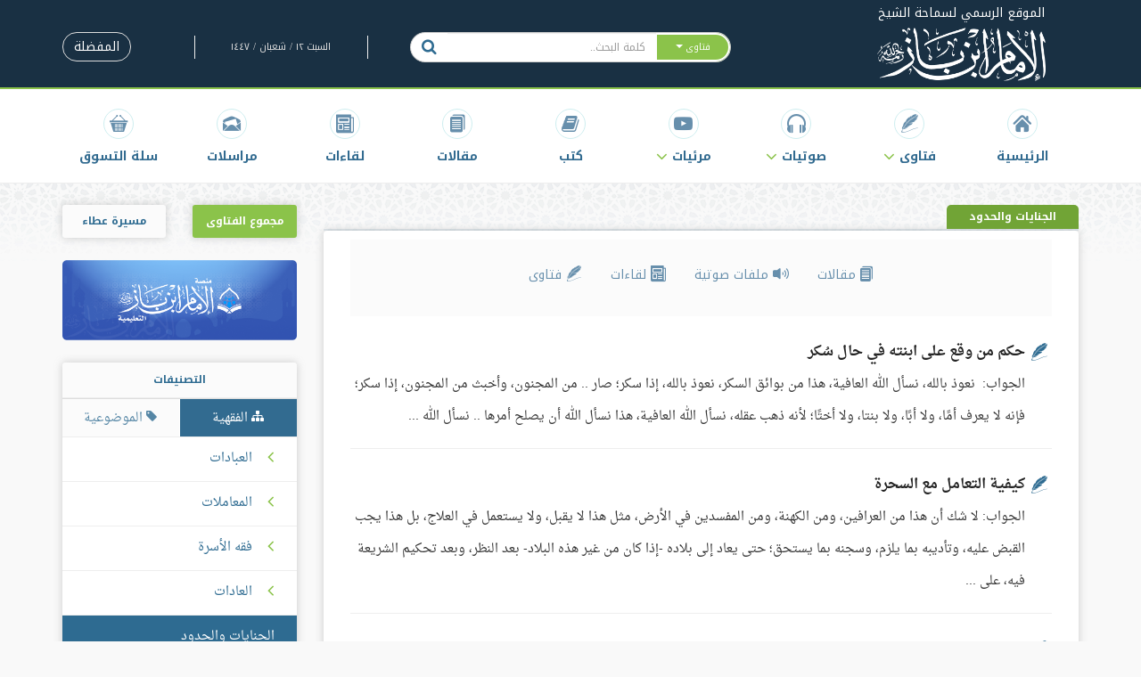

--- FILE ---
content_type: text/html; charset=UTF-8
request_url: https://binbaz.org.sa/categories/fiqhi/192?page=4
body_size: 12594
content:
<!doctype html>
<html lang="ar">
<head>
    <meta charset="UTF-8">
    <meta http-equiv="X-UA-Compatible" content="IE=edge,chrome=1">
    <meta name="viewport" content="width=device-width, initial-scale=1, maximum-scale=1">

    <title>الجنايات والحدود - موقع الشيخ ابن باز</title>
<meta name="description" content="الموقع الرسمي لسماحة الشيخ ابن باز رحمه الله">
<meta property="og:title" content="الجنايات والحدود" />
<meta property="og:type" content="articles" />
<meta property="og:description" content="الموقع الرسمي للشيخ ابن باز رحمه الله" />
<meta property="og:image" content="http://binbaz.org.sa/img/square-logo.png" />

<meta name="twitter:card" content="summary" />
<meta name="twitter:site" content="@binbazorg" />
<meta name="twitter:image" content="http://binbaz.org.sa/img/square-logo.png" />
<meta name="twitter:title" content="الجنايات والحدود" />

    <link rel="canonical" href="https://binbaz.org.sa/categories/fiqhi/192"/>
    <link rel="preload" href="/fonts/binbaz-icons.woff?290aj5" as="font" type="font/woff" crossorigin="anonymous"/>
    <link rel="preload" href="/fonts/droid-arabic-naskh/bold/DroidNaskh-Bold.woff2" as="font" type="font/woff2"
          crossorigin="anonymous"/>
    <link rel="preload" href="/fonts/droid-arabic-naskh/regular/DroidNaskh-Regular.woff2" as="font" type="font/woff2"
          crossorigin="anonymous"/>
    <link rel="preload" href="/fonts/noto-kufi-arabic/bold/NotoKufiArabic-Bold.woff" as="font" type="font/woff"
          crossorigin="anonymous"/>
    <link rel="preload" href="/fonts/noto-kufi-arabic/regular/NotoKufiArabic.woff" as="font" type="font/woff"
          crossorigin="anonymous"/>
    <link rel="preload" href="/img/maserat.png" as="image" type="image/png" crossorigin="anonymous"/>
    <link rel="preload" href="/img/pattern.png" as="image" type="image/png" crossorigin="anonymous"/>
    <link rel="preload" href="/img/series-books.png" as="image" type="image/png" crossorigin="anonymous"/>
    <link rel="preload" href="/img/single-book.png" as="image" type="image/png" crossorigin="anonymous"/>
    <link rel="preload" href="/img/site-logo.png" as="image" type="image/png" crossorigin="anonymous"/>

    <link rel="apple-touch-icon" sizes="180x180" href="/apple-touch-icon.png">
    <link rel="icon" type="image/png" sizes="32x32" href="/favicon-32x32.png">
    <link rel="icon" type="image/png" sizes="16x16" href="/favicon-16x16.png">
    <link rel="icon" type="image/x-icon" href="/favicon.ico">
    <link rel="manifest" href="/manifest.json">
    <link rel="mask-icon" href="/safari-pinned-tab.svg" color="#193043">
    <meta name="theme-color" content="#ffffff">


    
    <link rel="stylesheet" href="/build/css/app-ef935e1e34.css">
    
    <!--[if lt IE 9]>
<script src="https://oss.maxcdn.com/libs/html5shiv/3.7.0/html5shiv.js"></script>
<script src="https://oss.maxcdn.com/libs/respond.js/1.4.2/respond.min.js"></script>
<![endif]-->
</head>

<body itemscope itemtype="http://schema.org/WebPage">
<div class="container">
    <div class="main-header navbar-fixed-top">
    <div class="container">
        <div class="row">
            <div class="col-sm-3 hidden-xs logo text-center" style="height: 100px;">
                <a href="/">
    <div class="logo__sup">الموقع الرسمي لسماحة الشيخ</div>
    <img src="https://binbaz.org.sa/img/site-logo.png" alt="BinBaz Logo" class="logo__img">
</a>
            </div>
            
            <div class="col-lg-8 col-sm-9 col-lg-offset-1 hidden-xs header-left-side">
                <div class="row">
                    <div class="col-md-6 col-sm-8 col-lg-offset-0 hidden-xs">
                        <form id="search" method="GET" action="https://binbaz.org.sa/search">
    <div class="input-group search-box main-header__search-box">
        <div class="input-group-btn">
            <button type="button"
                    class="btn btn-default dropdown-toggle search-box__search-btn--right search-box__dropdown search-box__dropdown-toggle"
                    data-toggle="dropdown">
                <span class="search-placeholder">فتاوى </span> <span class="caret"></span>
            </button>
            <ul class="dropdown-menu" role="menu">
                <li><a href="#fatwa"
                       data-selected="" data-type="fatwa">فتاوى</a></li>
                <li><a href="#audio"
                       data-selected="" data-type="audio">صوتيات</a></li>
                <li><a href="#book"
                       data-selected="" data-type="book">كتب</a></li>
                <li><a href="#article"
                       data-selected="" data-type="article">مقالات</a></li>
                <li><a href="#discussion"
                       data-selected="" data-type="discussion">لقاءات</a></li>
                <li><a href="#speech"
                       data-selected="" data-type="speech">مراسلات</a></li>
                <li><a href="#video"
                       data-selected="" data-type="video">مرئيات</a></li>
            </ul>
        </div>

        <SearchBox
                data-input-props='{"name": "q","className": "form-control no-border-radius utility__input-no-shadow search-box__input","placeholder": "كلمة البحث.."}'
                data-value=''
                data-item-class='autocomplete-item'
                data-highlight-class='autocomplete-item-highlighted'
                data-menu-class='autocomplete-menu'
                data-wrapper-props='{"className": "searchBox-wrapper"}'
                data-on-select="searchOnSelect"
        >
        </SearchBox>

        <input type="hidden" name="type" value="fatwa" id="search-type">

        <div class="input-group-btn">
            <button type="submit" class="btn btn-default search-box__search-btn">
                <i class="fa fa-search"></i>
            </button>
        </div>
    </div>
</form>
<script>
    function searchOnSelect() {
        setTimeout(
            function () {
                document.getElementById('search').submit();
            }
        )
    }
</script>
                    </div>
                    <div class="col-md-6 col-sm-4 hidden-xs">
                        <div class="row">
                            <div class="col-md-6 col-md-offset-1 hidden-sm utility__text--gray-light utility__line-height--em2-5 text-center header-date">
                                السبت ١٢ / شعبان / ١٤٤٧
                            </div>
                            <div class="col-md-5 text-left ">
                                
                                <div class="dropdown utility__display--inline">
                                    <a href="https://binbaz.org.sa/favorites"
                                       class="btn btn-default btn--rounded btn--outlined">
                                        المفضلة
                                    </a>
                                </div>
                            </div>
                        </div>
                    </div>
                </div>
            </div>
        </div>
    </div>
</div>

<nav class="navbar navbar-default main-navbar navbar-fixed-top navbar-fixed-top--increased-top">
    <div class="container">
        <div class="navbar-header text-center">
            <button type="button" class="navbar-toggle navbar-toggle--right collapsed" data-toggle="collapse"
                    data-target="#bs-navbar-collapse">

                <span class="sr-only">Toggle navigation</span>
                <span class="icon-bar"></span>
                <span class="icon-bar"></span>
                <span class="icon-bar"></span>
            </button>
            <a class="navbar-brand navbar-brand--small" href="/">
                <img alt="Brand" src="https://binbaz.org.sa/img/site-logo.png" class="img-responsive">
            </a>
            <button type="button" class="navbar-toggle navbar-toggle--search collapsed" data-toggle="collapse"
                    data-target="#bs-search-collapse">
                <i class="fa fa-fw fa-search"></i>
            </button>
        </div>

        <!-- Collect the nav links, forms, and other content for toggling -->
        <div class="collapse navbar-collapse" id="bs-navbar-collapse">

            <ul class="nav navbar-nav navbar-left">
                <li class="main-navbar__item ">
                    <a href="/">
                        <i class="main-navbar__item__icon fa fa-fw fa-home" aria-hidden="true"></i>
                        <span>الرئيسية</span>
                    </a>
                </li>
                <li class="main-navbar__item dropdown ">
                    <a href="#" class="dropdown-toggle" data-toggle="dropdown" role="button" aria-haspopup="true"
                       aria-expanded="false"><i class="main-navbar__item__icon fa fa-fw fa-fatwa"
                                                aria-hidden="true"></i>
                        <span>فتاوى</span>
                        <i class="fa fa-angle-down dropdown-caret"></i>
                    </a>
                    <ul class="dropdown-menu">
                                                    <li><a href="https://binbaz.org.sa/fatwas/kind/1">مجموع الفتاوى</a>
                            </li>
                                                    <li><a href="https://binbaz.org.sa/fatwas/kind/2">نور على الدرب</a>
                            </li>
                                                    <li><a href="https://binbaz.org.sa/fatwas/kind/3">فتاوى الدروس</a>
                            </li>
                                                    <li><a href="https://binbaz.org.sa/fatwas/kind/4">فتاوى الجامع الكبير</a>
                            </li>
                                            </ul>
                </li>
                <li class="main-navbar__item dropdown ">
                <li class="main-navbar__item ">
                    <a href="#" class="dropdown-toggle" data-toggle="dropdown" role="button"
                       aria-haspopup="true" aria-expanded="false">
                        <i class="main-navbar__item__icon fa fa-fw fa-headphones" aria-hidden="true"></i>
                        <span>صوتيات </span>
                        <i class="fa fa-angle-down dropdown-caret"></i>
                    </a>
                    <ul class="dropdown-menu">
                                                    <li>
                                <a href="https://binbaz.org.sa/audios/kind/1">
                                    شروح الكتب
                                </a>
                            </li>
                                                    <li>
                                <a href="https://binbaz.org.sa/audios/kind/2">
                                    دروس و محاضرات
                                </a>
                            </li>
                                            </ul>
                </li>
                <li class="main-navbar__item dropdown ">
                    <a href="#" class="dropdown-toggle" data-toggle="dropdown" role="button" aria-haspopup="true"
                       aria-expanded="false"><i class="main-navbar__item__icon fa fa-fw fa-youtube-play"
                                                aria-hidden="true"></i>
                        <span>مرئيات</span>
                        <i class="fa fa-angle-down dropdown-caret"></i>
                    </a>
                    <ul class="dropdown-menu">
                                                    <li><a href="https://binbaz.org.sa/videos/type/1">مقاطع مختارة</a>
                            </li>
                                                    <li><a href="https://binbaz.org.sa/videos/type/2">مرئيات الشيخ</a>
                            </li>
                                            </ul>
                </li>
                <li class="main-navbar__item ">
                    <a href="https://binbaz.org.sa/books">
                        <i class="main-navbar__item__icon fa fa-fw fa-book" aria-hidden="true"></i>
                        <span>كتب</span>
                    </a>
                </li>
                <li class="main-navbar__item ">
                    <a href="https://binbaz.org.sa/articles">
                        <i class="main-navbar__item__icon fa fa-fw fa-articles" aria-hidden="true"></i>
                        <span>مقالات</span>
                    </a>
                </li>
                <li class="main-navbar__item ">
                    <a href="https://binbaz.org.sa/discussions">
                        <i class="main-navbar__item__icon fa fa-fw fa-discussions" aria-hidden="true"></i>
                        <span>لقاءات</span>
                    </a>
                </li>
                <li class="main-navbar__item ">
                    <a href="https://binbaz.org.sa/speeches"><i
                                class="main-navbar__item__icon fa fa-fw fa-correspondence" aria-hidden="true"></i><span>مراسلات</span></a>
                </li>

                <li class="main-navbar__item">
                    <a href="https://salla.sa/binbaz" target="_blank">
                        <i class="main-navbar__item__icon fa fa-fw fa-basket" aria-hidden="true"></i>
                        <span>سلة التسوق</span>
                    </a>
                </li>

                <li class="main-navbar__item visible-xs">
                    <a href="https://binbaz.org.sa/favorites">
                        <i class="main-navbar__item__icon fa fa-fw fa-bookmark-o"></i><span>المفضلة</span>
                    </a>
                </li>

                <li class="main-navbar__item text-center visible-xs" style="margin: 10px auto 15px;">
                    حمل تطبيق الشيخ على الهواتف الذكية
                </li>
                <li class="main-navbar__item text-center visible-xs">
                    <div class="col-xs-6" style="padding-bottom: 10px;">
                        <span><a href="https://play.google.com/store/apps/details?id=com.Binbaz" target="_blank"
                                 rel="noopener">أندرويد</a></span>
                    </div>
                    <div class="col-xs-6" style="padding-bottom: 10px;">
                        <span><a href="https://itunes.apple.com/us/app/almntqy-mn-ftawy-abn-baz/id471679174?mt=8"
                                 target="_blank" rel="noopener">آيفون / آيباد</a></span>
                    </div>
                </li>
                
            </ul>
        </div><!-- /.navbar-collapse -->

        <div class="collapse navbar-collapse search-navbar" id="bs-search-collapse">
            <div class="input-group hidden-sm hidden-md hidden-lg xs-width-100percent">
                <form id="search" method="GET" action="https://binbaz.org.sa/search">
    <div class="input-group search-box main-header__search-box">
        <div class="input-group-btn">
            <button type="button"
                    class="btn btn-default dropdown-toggle search-box__search-btn--right search-box__dropdown search-box__dropdown-toggle"
                    data-toggle="dropdown">
                <span class="search-placeholder">فتاوى </span> <span class="caret"></span>
            </button>
            <ul class="dropdown-menu" role="menu">
                <li><a href="#fatwa"
                       data-selected="" data-type="fatwa">فتاوى</a></li>
                <li><a href="#audio"
                       data-selected="" data-type="audio">صوتيات</a></li>
                <li><a href="#book"
                       data-selected="" data-type="book">كتب</a></li>
                <li><a href="#article"
                       data-selected="" data-type="article">مقالات</a></li>
                <li><a href="#discussion"
                       data-selected="" data-type="discussion">لقاءات</a></li>
                <li><a href="#speech"
                       data-selected="" data-type="speech">مراسلات</a></li>
                <li><a href="#video"
                       data-selected="" data-type="video">مرئيات</a></li>
            </ul>
        </div>

        <SearchBox
                data-input-props='{"name": "q","className": "form-control no-border-radius utility__input-no-shadow search-box__input","placeholder": "كلمة البحث.."}'
                data-value=''
                data-item-class='autocomplete-item'
                data-highlight-class='autocomplete-item-highlighted'
                data-menu-class='autocomplete-menu'
                data-wrapper-props='{"className": "searchBox-wrapper"}'
                data-on-select="searchOnSelect"
        >
        </SearchBox>

        <input type="hidden" name="type" value="fatwa" id="search-type">

        <div class="input-group-btn">
            <button type="submit" class="btn btn-default search-box__search-btn">
                <i class="fa fa-search"></i>
            </button>
        </div>
    </div>
</form>
<script>
    function searchOnSelect() {
        setTimeout(
            function () {
                document.getElementById('search').submit();
            }
        )
    }
</script>
            </div>
        </div>
    </div>
</nav>

<div itemprop="breadcrumb">
    
    </div>

    <div class="row">
    <div>
            </div>
    <div class="col-md-9">
            <div class="heading ">
    <span class="heading__text">الجنايات والحدود</span>
            <span class="heading__left"></span>
    </div>
    <div class="box">
        <div class="box__body">
            
                            <div class="box__header">
                    <div class="row">
                        <div class="col-md-12 text-center">
                            <ul class="nav nav-pills box__header__nav">
                                                                    <li role="presentation" class="">
                                        <a href="https://binbaz.org.sa/categories/fiqhi/192/article">
                                                                                            <i class="fa fa-articles fatwa-kind-icon"></i>
                                                                                        مقالات
                                        </a>
                                    </li>
                                                                    <li role="presentation" class="">
                                        <a href="https://binbaz.org.sa/categories/fiqhi/192/audio">
                                                                                            <i class="fa fa-sound fatwa-kind-icon"></i>
                                                                                        ملفات صوتية
                                        </a>
                                    </li>
                                                                    <li role="presentation" class="">
                                        <a href="https://binbaz.org.sa/categories/fiqhi/192/discussion">
                                                                                            <i class="fa fa-discussions fatwa-kind-icon"></i>
                                                                                        لقاءات
                                        </a>
                                    </li>
                                                                    <li role="presentation" class="">
                                        <a href="https://binbaz.org.sa/categories/fiqhi/192/fatwa">
                                                                                            <i class="fa fa-fatwa fatwa-kind-icon"></i>
                                                                                        فتاوى
                                        </a>
                                    </li>
                                                            </ul>
                        </div>
                    </div>
                </div>
                                        <article class="box__body__element fatwa">
                                            <i class="box__body__element__bullet box__body__element__bullet--with-top box__body__element__bullet--primary fa-fatwa"></i>
                                        <h1>
                        <a href="https://binbaz.org.sa/fatwas/2458/%D8%AD%D9%83%D9%85-%D9%85%D9%86-%D9%88%D9%82%D8%B9-%D8%B9%D9%84%D9%89-%D8%A7%D8%A8%D9%86%D8%AA%D9%87-%D9%81%D9%8A-%D8%AD%D8%A7%D9%84-%D8%B3%D9%83%D8%B1">حكم من وقع على ابنته في حال سُكر</a>
                    </h1>
                    <p>
                        الجواب:&nbsp;

نعوذ بالله، نسأل الله العافية، هذا من بوائق السكر، نعوذ بالله، إذا سكر؛ صار .. من المجنون، وأخبث من المجنون، إذا سكر؛ فإنه لا يعرف أمًا، ولا أبًا، ولا بنتا، ولا أختًا؛ لأنه ذهب عقله، نسأل الله العافية، هذا نسأل الله أن يصلح أمرها .. نسأل الله ...                    </p>
                </article>
                            <article class="box__body__element fatwa">
                                            <i class="box__body__element__bullet box__body__element__bullet--with-top box__body__element__bullet--primary fa-fatwa"></i>
                                        <h1>
                        <a href="https://binbaz.org.sa/fatwas/2493/%D9%83%D9%8A%D9%81%D9%8A%D8%A9-%D8%A7%D9%84%D8%AA%D8%B9%D8%A7%D9%85%D9%84-%D9%85%D8%B9-%D8%A7%D9%84%D8%B3%D8%AD%D8%B1%D8%A9">كيفية التعامل مع السحرة</a>
                    </h1>
                    <p>
                        الجواب:

لا شك أن هذا من العرافين، ومن الكهنة، ومن المفسدين في الأرض، مثل هذا لا يقبل، ولا يستعمل في العلاج، بل هذا يجب القبض عليه، وتأديبه بما يلزم، وسجنه بما يستحق؛ حتى يعاد إلى بلاده -إذا كان من غير هذه البلاد- بعد النظر، وبعد تحكيم الشريعة فيه، على ...                    </p>
                </article>
                            <article class="box__body__element fatwa">
                                            <i class="box__body__element__bullet box__body__element__bullet--with-top box__body__element__bullet--primary fa-fatwa"></i>
                                        <h1>
                        <a href="https://binbaz.org.sa/fatwas/2470/%D8%AD%D9%83%D9%85-%D8%A7%D9%84%D8%A7%D8%B6%D8%B1%D8%A7%D8%A8-%D8%B9%D9%86-%D8%A7%D9%84%D8%B7%D8%B9%D8%A7%D9%85-%D8%AD%D8%AA%D9%89-%D8%A7%D9%84%D9%85%D9%88%D8%AA">حكم الإضراب عن الطعام حتى الموت</a>
                    </h1>
                    <p>
                        الجواب:

هذا الإضراب ما له أصل، هذا إعانة للأعداء على مقاصدهم الخبيثة، هذا النظام ما له أصل، وإذا كان يفضي إلى ضرر عليه، أو قتل نفسه؛ فهو لا يجوز، هذا الذي نعتقده في هذا، هذا أخذوه من أعداء الله، هذا لا نعرف له أصلًا.&nbsp;
                    </p>
                </article>
                            <article class="box__body__element fatwa">
                                            <i class="box__body__element__bullet box__body__element__bullet--with-top box__body__element__bullet--primary fa-fatwa"></i>
                                        <h1>
                        <a href="https://binbaz.org.sa/fatwas/2518/%D8%A7%D9%84%D8%AF%D9%84%D9%8A%D9%80%D9%84-%D8%B9%D9%84%D9%89-%D9%82%D8%AA%D9%84-%D8%A7%D9%84%D9%85%D9%80%D8%B1%D8%AA%D8%AF-%D8%B9%D9%86-%D8%A7%D9%84%D8%A7%D8%B3%D9%80%D9%84%D8%A7%D9%85">الدليـل على قتل المـرتد عن الإسـلام</a>
                    </h1>
                    <p>
                        ج: قد دل القرآن الكريم والسنة المطهرة على قتل المرتد إذا لم يتب في قوله سبحانه في سورة التوبة: فَإِنْ تَابُوا وَأَقَامُوا الصَّلاةَ وَآتَوُا الزَّكَاةَ فَخَلُّوا سَبِيلَهُمْ إِنَّ اللَّهَ غَفُورٌ رَحِيمٌ [التوبة: 5] فدلت هذه الآية الكريمة على أن من ...                    </p>
                </article>
                            <article class="box__body__element fatwa">
                                            <i class="box__body__element__bullet box__body__element__bullet--with-top box__body__element__bullet--primary fa-fatwa"></i>
                                        <h1>
                        <a href="https://binbaz.org.sa/fatwas/2544/%D8%AD%D9%83%D9%85-%D8%A7%D8%B3%D8%AA%D8%B9%D9%85%D8%A7%D9%84-%D8%A7%D9%84%D8%AA%D9%86%D9%88%D9%8A%D9%85-%D8%A7%D9%84%D9%85%D8%BA%D9%86%D8%A7%D8%B7%D9%8A%D8%B3%D9%8A-%D9%81%D9%8A-%D8%A7%D9%83%D8%AA%D8%B4%D8%A7%D9%81-%D8%A7%D9%84%D8%B3%D8%B1%D9%82%D8%A7%D8%AA">حكم استعمال التنويم المغناطيسي في اكتشاف السرقات</a>
                    </h1>
                    <p>
                        الجواب:

هذا لا أدري عنه، لكن الذي يظهر لي -والله أعلم- والأقرب عندي: أنه لا يجوز هذا؛ لأن معناه إكراه له على الإقرار بغير حق، فليس من الشرع أن ينوم حتى يقر بغير اختياره، والشريعة جاءت بالستر على المسلمين، فلا ينبغي أن يستعمل هذا، لكن من ظهر منه الحق بإقراره ...                    </p>
                </article>
                            <article class="box__body__element fatwa">
                                            <i class="box__body__element__bullet box__body__element__bullet--with-top box__body__element__bullet--primary fa-fatwa"></i>
                                        <h1>
                        <a href="https://binbaz.org.sa/fatwas/2589/%D8%AD%D9%83%D9%85-%D8%A7%D8%B3%D9%82%D8%A7%D8%B7-%D8%A7%D9%84%D8%AC%D9%86%D9%8A%D9%86">حكم إسقاط الجنين</a>
                    </h1>
                    <p>
                        الجواب: 

هذا يختلف، إن كان في الأربعين الأولى، وعليها ضرر؛ فلا بأس في الأربعين الأولى، أما بعد هذا لا يجوز.

السؤال: إذا كان يعني يا شيخ شهر، شهرين؟

الجواب: لا شهر بس، الأربعين الأولى فقط.&nbsp;

السؤال: أربعين يومًا؟

الجواب: في حال النطفة، هذا يجوز ...                    </p>
                </article>
                            <article class="box__body__element audio">
                                            <i class="box__body__element__bullet box__body__element__bullet--with-top box__body__element__bullet--primary fa-sound"></i>
                                        <h1>
                        <a href="https://binbaz.org.sa/audios/1997/13-%D9%85%D9%86-%D8%AD%D8%AF%D9%8A%D8%AB-%D8%A7%D8%B1%D8%A7%D9%8A%D8%AA-%D8%B1%D8%AC%D9%84%D8%A7-%D9%88%D8%AC%D8%AF-%D9%85%D8%B9-%D8%A7%D9%85%D8%B1%D8%A7%D8%AA%D9%87-%D8%B1%D8%AC%D9%84%D8%A7-%D8%A7%D9%8A%D9%82%D8%AA%D9%84%D9%87">13 من حديث: (أَرَأَيْت رَجُلًا وَجَدَ مَعَ امْرَأَتِهِ رَجُلًا أَيَقْتُلُهُ؟)</a>
                    </h1>
                    <p>
                        
642- عَنْ سَهْلِ بْنِ سَعْدٍ رَضِيَ اللَّهُ عَنْهُ: أَنَّ رَجُلًا قَالَ: يَا رَسُولَ اللَّهِ، أَرَأَيْتَ رَجُلًا وَجَدَ مَعَ امْرَأَتِهِ رَجُلًا؟ أَيَقْتُلُهُ؟ فَتَلَاعَنَا فِي الْمَسْجِدِ وَأَنَا شَاهِدٌ. مُتَّفَقٌ عَلَيْهِ.

643- وَعَنْ جَابِرِ ...                    </p>
                </article>
                            <article class="box__body__element fatwa">
                                            <i class="box__body__element__bullet box__body__element__bullet--with-top box__body__element__bullet--primary fa-fatwa"></i>
                                        <h1>
                        <a href="https://binbaz.org.sa/fatwas/2667/%D8%AD%D9%83%D9%85-%D9%85%D9%86-%D9%8A%D8%B1%D8%AA%D9%83%D8%A8-%D8%B0%D9%86%D8%A8%D8%A7-%D9%88%D9%87%D9%88-%D9%8A%D8%B9%D9%84%D9%85-%D8%AD%D9%83%D9%85-%D8%A7%D9%84%D9%84%D9%87-%D9%81%D9%8A%D9%87">حكم من يرتكب ذنباً وهو يعلم حكم الله فيه</a>
                    </h1>
                    <p>
                        الشيخ:

هذا حكمه حكم أهل المعاصي، فالناس يعرفون أن الزنا حرام،&nbsp;ويزنون، ويعرفون أن الخمر حرام،&nbsp;ويقعون في ..، فعلى من وقع في المعصية، وهو يعلم أنها معصية، عليه عقوبتها،&nbsp;وعليه خطرها، لكن إذا استحل إذا قال: الزنا حلال؛&nbsp;يكون كافرًا -نعوذ بالله- ...                    </p>
                </article>
                            <article class="box__body__element fatwa">
                                            <i class="box__body__element__bullet box__body__element__bullet--with-top box__body__element__bullet--primary fa-fatwa"></i>
                                        <h1>
                        <a href="https://binbaz.org.sa/fatwas/2706/%D8%A8%D9%8A%D8%A7%D9%86-%D9%85%D8%A7-%D9%8A%D8%AC%D8%A8-%D8%B9%D9%84%D9%89-%D9%85%D9%86-%D9%88%D9%82%D8%B9-%D9%81%D9%8A-%D8%AC%D8%B1%D9%8A%D9%85%D8%A9-%D8%A7%D9%84%D8%B2%D9%86%D8%A7-%D9%88%D8%A7%D9%84%D9%84%D9%88%D8%A7%D8%B7">بيان ما يجب على من وقع في جريمة الزنا واللواط</a>
                    </h1>
                    <p>
                        الجواب:
الواجب على المسلم إذا وقع في المعصية أن يتوب إلى الله  توبة صادقة، توبة نصوحًا، ولا يبين ما وقع منه، يستتر بستر الله -جل وعلا-&nbsp;فلا يبين ما فعل، ولا من فعل بها، ولكن يتوب إلى الله، ويقلع، والتوبة الصادقة النصوح تشتمل على أمور ثلاث:

الأول: ...                    </p>
                </article>
                            <article class="box__body__element fatwa">
                                            <i class="box__body__element__bullet box__body__element__bullet--with-top box__body__element__bullet--primary fa-fatwa"></i>
                                        <h1>
                        <a href="https://binbaz.org.sa/fatwas/2703/%D8%AD%D9%83%D9%85-%D9%85%D9%86-%D9%82%D8%B0%D9%81-%D8%A8%D8%A7%D9%84%D9%81%D8%A7%D8%AD%D8%B4%D8%A9-%D9%88%D8%B9%D9%81%D8%A7-%D8%B9%D9%85%D9%86-%D9%82%D8%B0%D9%81%D9%87-%D9%88%D9%84%D9%85-%D9%8A%D8%AE%D8%A7%D8%B5%D9%85%D9%87">حكم من قذف بالفاحشة وعفا عمن قذفه ولم يخاصمه</a>
                    </h1>
                    <p>
                        الجواب:

القذف من حق الإنسان، ليس من حق الله في هذا، من حقوق الإنسان، كما لو ضربه أو قتل ولده، وما أشبه ذلك،&nbsp;إن شكاه، وطلب حقه؛ فلا بأس، وإن عفا؛ فله أجر العفو أَنْ تَعْفُوا أَقْرَبُ لِلتَّقْوَى&nbsp;[البقرة:237] هذا هو الصواب في حد القذف.

فإذا قذف بفاحشة، ...                    </p>
                </article>
                            <article class="box__body__element fatwa">
                                            <i class="box__body__element__bullet box__body__element__bullet--with-top box__body__element__bullet--primary fa-fatwa"></i>
                                        <h1>
                        <a href="https://binbaz.org.sa/fatwas/2781/%D8%A7%D9%84%D9%81%D8%B1%D9%82-%D8%A8%D9%8A%D9%86-%D9%85%D8%B3%D8%AA%D8%AD%D9%84-%D8%A7%D9%84%D8%B2%D9%86%D8%A7-%D9%88%D9%85%D8%B1%D8%AA%D9%83%D8%A8-%D8%A7%D9%84%D8%B2%D9%86%D8%A7">الفرق بين مستحل الزنا ومرتكب الزنا</a>
                    </h1>
                    <p>
                        الجواب:

أنا بينت أن مستحل الزنا غير فاعل الزنا، فالاستحلال معناه: أن يقول: الزنا مباح، حلال، من شاء فعله، وليس بحرام، ما حرمه الله، أو يقول: ولو حرمه الله حلال، ولو حرمه الله لا يبالي بتحريمه، هذا هو الكافر.

أما من يفعله، يزني ولكنه يعلم أنه عاصٍ، وأنه ...                    </p>
                </article>
                            <article class="box__body__element fatwa">
                                            <i class="box__body__element__bullet box__body__element__bullet--with-top box__body__element__bullet--primary fa-fatwa"></i>
                                        <h1>
                        <a href="https://binbaz.org.sa/fatwas/2835/%D8%AD%D9%83%D9%85-%D8%B2%D9%8A%D8%A7%D8%AF%D8%A9-%D8%B3%D8%B1%D8%B9%D8%A9-%D8%A7%D9%84%D8%B3%D9%8A%D8%A7%D8%B1%D8%A9-%D8%B9%D9%86-%D8%AA%D8%AD%D8%AF%D9%8A%D8%AF-%D8%A7%D9%86%D8%B8%D9%85%D8%A9-%D8%A7%D9%84%D9%85%D8%B1%D9%88%D8%B1">حكم زيادة سرعة السيارة عن تحديد أنظمة المرور</a>
                    </h1>
                    <p>
                        الجواب:

ما صدر منا شيء في هذا، لكن الناس يكتبون كلمات لم يصدر مني شيء في هذا، ولكني أوصي بعدم السرعة، يتصلون بي، وأحذرهم من السرعة، وأقول السرعة في الحقيقة طريق لهلاك نفسك، وهلاك غيرك، فالواجب عليك أن تأخذ الطريق السوي، والعادة التي يرشد إليها كلام ...                    </p>
                </article>
                            <article class="box__body__element fatwa">
                                            <i class="box__body__element__bullet box__body__element__bullet--with-top box__body__element__bullet--primary fa-fatwa"></i>
                                        <h1>
                        <a href="https://binbaz.org.sa/fatwas/2865/%D8%AD%D9%83%D9%85-%D8%A7%D9%85%D8%B1%D8%A7%D8%A9-%D8%AA%D9%86%D8%A7%D9%88%D9%84%D8%AA-%D8%B7%D9%81%D9%84%D8%AA%D9%87%D8%A7-%D8%AF%D9%88%D8%A7%D8%A1-%D9%81%D9%85%D8%A7%D8%AA%D8%AA-%D8%A8%D8%B3%D8%A8%D8%A8%D9%87">حكم امرأة تناولت طفلتها دواءً فماتت بسببه</a>
                    </h1>
                    <p>
                        الجواب:

الجواب -والله أعلم- إن كان المحل الذي وضعت فيه الحبوب في محل قريب في متناول الأطفال،&nbsp;قريب منهم، بحيث ما احتاطت، ولا أبعدته عنهم في محل رفيع؛ فالأظهر -والله أعلم- عليها الدية، والكفارة؛ لأنها جعلته في محل قريب من الأطفال، والأطفال كالبهائم.

أما ...                    </p>
                </article>
                            <article class="box__body__element fatwa">
                                            <i class="box__body__element__bullet box__body__element__bullet--with-top box__body__element__bullet--primary fa-fatwa"></i>
                                        <h1>
                        <a href="https://binbaz.org.sa/fatwas/2899/%D8%AD%D9%83%D9%85-%D9%85%D9%86-%D8%A7%D8%AC%D8%A8%D8%B1-%D8%B2%D9%88%D8%AC%D8%AA%D9%87-%D8%B9%D9%84%D9%89-%D8%A7%D8%B3%D9%82%D8%A7%D8%B7-%D8%AD%D9%85%D9%84%D9%87%D8%A7">حكم من أجبر زوجته على إسقاط حملها</a>
                    </h1>
                    <p>
                        الجواب:

عليها التوبة إلى الله، وعليه التوبة هو، كلاهما عليه التوبة، ولا عليهما شيء، عليهما التوبة إلى الله؛ لأن هذا عمد، عليهما التوبة إلى الله &nbsp;الله يهديهم جميعًا، عليهم التوبة إلى الله.

ولا يجوز إخراج الطفل بعدما يتجاوز الأربعين، ما يجوز التعرض ...                    </p>
                </article>
                            <article class="box__body__element fatwa">
                                            <i class="box__body__element__bullet box__body__element__bullet--with-top box__body__element__bullet--primary fa-fatwa"></i>
                                        <h1>
                        <a href="https://binbaz.org.sa/fatwas/3329/%D9%85%D8%A7-%D9%87%D9%88-%D8%AD%D8%AF-%D8%A7%D9%84%D8%AD%D8%B1%D8%A7%D8%A8%D8%A9-%D9%88%D9%85%D8%A7-%D8%AD%D9%83%D9%85-%D9%85%D9%86-%D8%AA%D8%A7%D8%A8-%D9%82%D8%A8%D9%84-%D8%A7%D9%86-%D9%8A%D9%82%D8%AF%D8%B1-%D8%B9%D9%84%D9%8A%D9%87">ما هو حد الحرابة وما حكم من تاب قبل أن يقدر عليه؟</a>
                    </h1>
                    <p>
                        
الجواب:&nbsp;

الحرابة من المنكرات العظيمة، وهي قطع الطريق، والخروج على الناس بالسلاح لأخذ أموالهم، هذه يقال لها: حرابة، يقال لهم: قطاع الطريق، ويقال لهم: المفسدون في الأرض.&nbsp;

وهم يخرجون على الناس بالسلاح، بأنواع السلاح، ولو بالعصي في البلد، أو في ...                    </p>
                </article>
            
            <ul class="pagination">
        
                <li><a href="https://binbaz.org.sa/categories/fiqhi/192?page=3" class="fix-padding" rel="prev"><i class="fa fa-caret-right"></i></a></li>
        
        
                  
                       
            
                                                                        <li><a href="https://binbaz.org.sa/categories/fiqhi/192?page=1">1</a></li>
                                                                                <li><a href="https://binbaz.org.sa/categories/fiqhi/192?page=2">2</a></li>
                                                                                <li><a href="https://binbaz.org.sa/categories/fiqhi/192?page=3">3</a></li>
                                                                                <li class="active"><span>4</span></li>
                                                                                <li><a href="https://binbaz.org.sa/categories/fiqhi/192?page=5">5</a></li>
                                                                                <li><a href="https://binbaz.org.sa/categories/fiqhi/192?page=6">6</a></li>
                                                                                <li><a href="https://binbaz.org.sa/categories/fiqhi/192?page=7">7</a></li>
                                                                                <li><a href="https://binbaz.org.sa/categories/fiqhi/192?page=8">8</a></li>
                                                                  
                            <li class="disabled"><span>...</span></li>
                       
            
                              
                       
            
                                                                        <li><a href="https://binbaz.org.sa/categories/fiqhi/192?page=20">20</a></li>
                                                                                <li><a href="https://binbaz.org.sa/categories/fiqhi/192?page=21">21</a></li>
                                                        
        
                    <li><a href="https://binbaz.org.sa/categories/fiqhi/192?page=5" class="fix-padding" rel="next"><i class="fa fa-caret-left"></i></a></li>
            </ul>

        </div>
    </div>
    </div>
    <div class="col-md-3 sidebar">
        <div class="row">
                            <div class="col-md-12 sidebar__box text-center">
        <div class="row">
            <div class="col-sm-6">
                <div class="majmou-fatawa-button">
                    <a href="https://binbaz.org.sa/majmou-fatawa">
                        مجموع الفتاوى
                    </a>
                </div>
            </div>

            <div class="col-sm-6">
                <div class="maserat-ata-button">
                    <a href="https://maserah.binbaz.org.sa">
                        مسيرة عطاء
                    </a>
                </div>
            </div>
        </div>
    </div>
    <div class="col-md-12 sidebar__box">
        <div>
            <a href="https://binbaz-edu.org/" target="_blank">
                <img src="https://binbaz.org.sa/img/banner-p.png" alt="banner">
            </a>
        </div>
    </div>

<div class="col-md-12 sidebar__box">
    <div class="box">
        <div class="sidebar__box__categories">
    <!-- Nav tabs -->
    <div class="heading heading--sidebar">
    <span class="heading__text">التصنيفات</span>
    </div>
    <ul class="nav nav-tabs" role="tablist" id="categories-tabs">
        <li role="presentation" class="active">
            <a href="#fiqhi" aria-controls="fiqhi" role="tab" data-toggle="tab" class="tab-link">
                <i class="fa fa-sitemap"></i> الفقهية
            </a>
        </li>
        <li role="presentation">
            <a href="#objective" aria-controls="objective" role="tab" data-toggle="tab" class="tab-link">
                <i class="fa fa-tag fa-flipped"></i> الموضوعية
            </a>
        </li>
    </ul>

    <!-- Tab panes -->
    <div class="tab-content">
        <div role="tabpanel" class="tab-pane fade in active" id="fiqhi">
            <div class="tree">
                <ul>
                    <li class="tree__item tree__item--has-children ">
             <span><i class="fa-angle-left"></i></span>             <a href="https://binbaz.org.sa/categories/fiqhi/8">
                العبادات
            </a>
                            <ul>
                    <li class="tree__item tree__item--has-children ">
             <span><i class="fa-angle-left"></i></span>             <a href="https://binbaz.org.sa/categories/fiqhi/9">
                الطهارة
            </a>
                            <ul>
                    <li class="tree__item  ">
                        <a href="https://binbaz.org.sa/categories/fiqhi/10">
                المياه
            </a>
                    </li>
                    <li class="tree__item  ">
                        <a href="https://binbaz.org.sa/categories/fiqhi/11">
                الآنية
            </a>
                    </li>
                    <li class="tree__item  ">
                        <a href="https://binbaz.org.sa/categories/fiqhi/12">
                قضاء الحاجة
            </a>
                    </li>
                    <li class="tree__item  ">
                        <a href="https://binbaz.org.sa/categories/fiqhi/13">
                سنن الفطرة
            </a>
                    </li>
                    <li class="tree__item  ">
                        <a href="https://binbaz.org.sa/categories/fiqhi/14">
                فروض الوضوء وصفته
            </a>
                    </li>
                    <li class="tree__item  ">
                        <a href="https://binbaz.org.sa/categories/fiqhi/15">
                نواقض الوضوء
            </a>
                    </li>
                    <li class="tree__item  ">
                        <a href="https://binbaz.org.sa/categories/fiqhi/16">
                ما يشرع له الوضوء
            </a>
                    </li>
                    <li class="tree__item  ">
                        <a href="https://binbaz.org.sa/categories/fiqhi/17">
                المسح على الخفين
            </a>
                    </li>
                    <li class="tree__item  ">
                        <a href="https://binbaz.org.sa/categories/fiqhi/18">
                الغسل
            </a>
                    </li>
                    <li class="tree__item  ">
                        <a href="https://binbaz.org.sa/categories/fiqhi/19">
                التيمم
            </a>
                    </li>
                    <li class="tree__item  ">
                        <a href="https://binbaz.org.sa/categories/fiqhi/20">
                النجاسات وإزالتها
            </a>
                    </li>
                    <li class="tree__item  ">
                        <a href="https://binbaz.org.sa/categories/fiqhi/21">
                الحيض والنفاس
            </a>
                    </li>
                    <li class="tree__item  ">
                        <a href="https://binbaz.org.sa/categories/fiqhi/341">
                مس المصحف
            </a>
                    </li>
    </ul>
                    </li>
                    <li class="tree__item tree__item--has-children ">
             <span><i class="fa-angle-left"></i></span>             <a href="https://binbaz.org.sa/categories/fiqhi/22">
                الصلاة
            </a>
                            <ul>
                    <li class="tree__item  ">
                        <a href="https://binbaz.org.sa/categories/fiqhi/23">
                حكم الصلاة وأهميتها
            </a>
                    </li>
                    <li class="tree__item  ">
                        <a href="https://binbaz.org.sa/categories/fiqhi/36">
                الركوع والسجود
            </a>
                    </li>
                    <li class="tree__item  ">
                        <a href="https://binbaz.org.sa/categories/fiqhi/27">
                وقت الصلاة
            </a>
                    </li>
                    <li class="tree__item  ">
                        <a href="https://binbaz.org.sa/categories/fiqhi/28">
                الطهارة لصحة الصلاة
            </a>
                    </li>
                    <li class="tree__item  ">
                        <a href="https://binbaz.org.sa/categories/fiqhi/29">
                ستر العورة للمصلي
            </a>
                    </li>
                    <li class="tree__item  ">
                        <a href="https://binbaz.org.sa/categories/fiqhi/30">
                استقبال القبلة
            </a>
                    </li>
                    <li class="tree__item  ">
                        <a href="https://binbaz.org.sa/categories/fiqhi/32">
                القيام في الصلاة
            </a>
                    </li>
                    <li class="tree__item  ">
                        <a href="https://binbaz.org.sa/categories/fiqhi/33">
                التكبير والاستفتاح
            </a>
                    </li>
                    <li class="tree__item  ">
                        <a href="https://binbaz.org.sa/categories/fiqhi/44">
                سجود التلاوة والشكر
            </a>
                    </li>
                    <li class="tree__item  ">
                        <a href="https://binbaz.org.sa/categories/fiqhi/25">
                الأذان والإقامة
            </a>
                    </li>
                    <li class="tree__item  ">
                        <a href="https://binbaz.org.sa/categories/fiqhi/37">
                التشهد والتسليم
            </a>
                    </li>
                    <li class="tree__item  ">
                        <a href="https://binbaz.org.sa/categories/fiqhi/39">
                سنن الصلاة
            </a>
                    </li>
                    <li class="tree__item  ">
                        <a href="https://binbaz.org.sa/categories/fiqhi/40">
                مكروهات الصلاة
            </a>
                    </li>
                    <li class="tree__item  ">
                        <a href="https://binbaz.org.sa/categories/fiqhi/41">
                مبطلات الصلاة
            </a>
                    </li>
                    <li class="tree__item  ">
                        <a href="https://binbaz.org.sa/categories/fiqhi/42">
                قضاء الفوائت
            </a>
                    </li>
                    <li class="tree__item  ">
                        <a href="https://binbaz.org.sa/categories/fiqhi/43">
                سجود السهو
            </a>
                    </li>
                    <li class="tree__item  ">
                        <a href="https://binbaz.org.sa/categories/fiqhi/34">
                القراءة في الصلاة
            </a>
                    </li>
                    <li class="tree__item  ">
                        <a href="https://binbaz.org.sa/categories/fiqhi/46">
                صلاة التطوع
            </a>
                    </li>
                    <li class="tree__item  ">
                        <a href="https://binbaz.org.sa/categories/fiqhi/57">
                صلاة الاستسقاء
            </a>
                    </li>
                    <li class="tree__item  ">
                        <a href="https://binbaz.org.sa/categories/fiqhi/58">
                المساجد ومواضع السجود
            </a>
                    </li>
                    <li class="tree__item  ">
                        <a href="https://binbaz.org.sa/categories/fiqhi/49">
                صلاة المريض
            </a>
                    </li>
                    <li class="tree__item  ">
                        <a href="https://binbaz.org.sa/categories/fiqhi/52">
                صلاة الخوف
            </a>
                    </li>
                    <li class="tree__item  ">
                        <a href="https://binbaz.org.sa/categories/fiqhi/53">
                أحكام الجمع
            </a>
                    </li>
                    <li class="tree__item  ">
                        <a href="https://binbaz.org.sa/categories/fiqhi/54">
                صلاة الجمعة
            </a>
                    </li>
                    <li class="tree__item  ">
                        <a href="https://binbaz.org.sa/categories/fiqhi/55">
                صلاة العيدين
            </a>
                    </li>
                    <li class="tree__item  ">
                        <a href="https://binbaz.org.sa/categories/fiqhi/56">
                صلاة الخسوف
            </a>
                    </li>
                    <li class="tree__item  ">
                        <a href="https://binbaz.org.sa/categories/fiqhi/47">
                أوقات النهي
            </a>
                    </li>
                    <li class="tree__item  ">
                        <a href="https://binbaz.org.sa/categories/fiqhi/48">
                صلاة الجماعة
            </a>
                    </li>
                    <li class="tree__item  ">
                        <a href="https://binbaz.org.sa/categories/fiqhi/339">
                مسائل متفرقة في الصلاة
            </a>
                    </li>
                    <li class="tree__item  ">
                        <a href="https://binbaz.org.sa/categories/fiqhi/357">
                الطمأنينة والخشوع
            </a>
                    </li>
                    <li class="tree__item  ">
                        <a href="https://binbaz.org.sa/categories/fiqhi/359">
                سترة المصلي
            </a>
                    </li>
                    <li class="tree__item  ">
                        <a href="https://binbaz.org.sa/categories/fiqhi/376">
                النية في الصلاة
            </a>
                    </li>
                    <li class="tree__item  ">
                        <a href="https://binbaz.org.sa/categories/fiqhi/377">
                القنوت في الصلاة
            </a>
                    </li>
                    <li class="tree__item  ">
                        <a href="https://binbaz.org.sa/categories/fiqhi/378">
                اللفظ والحركة في الصلاة
            </a>
                    </li>
                    <li class="tree__item  ">
                        <a href="https://binbaz.org.sa/categories/fiqhi/393">
                الوتر وقيام الليل
            </a>
                    </li>
    </ul>
                    </li>
                    <li class="tree__item tree__item--has-children ">
             <span><i class="fa-angle-left"></i></span>             <a href="https://binbaz.org.sa/categories/fiqhi/59">
                الجنائز
            </a>
                            <ul>
                    <li class="tree__item  ">
                        <a href="https://binbaz.org.sa/categories/fiqhi/60">
                غسل الميت وتجهيزه
            </a>
                    </li>
                    <li class="tree__item  ">
                        <a href="https://binbaz.org.sa/categories/fiqhi/61">
                الصلاة على الميت
            </a>
                    </li>
                    <li class="tree__item  ">
                        <a href="https://binbaz.org.sa/categories/fiqhi/62">
                حمل الميت ودفنه
            </a>
                    </li>
                    <li class="tree__item  ">
                        <a href="https://binbaz.org.sa/categories/fiqhi/63">
                زيارة القبور
            </a>
                    </li>
                    <li class="tree__item  ">
                        <a href="https://binbaz.org.sa/categories/fiqhi/64">
                إهداء القرب للميت
            </a>
                    </li>
                    <li class="tree__item  ">
                        <a href="https://binbaz.org.sa/categories/fiqhi/65">
                حرمة الأموات
            </a>
                    </li>
                    <li class="tree__item  ">
                        <a href="https://binbaz.org.sa/categories/fiqhi/66">
                أحكام التعزية
            </a>
                    </li>
                    <li class="tree__item  ">
                        <a href="https://binbaz.org.sa/categories/fiqhi/67">
                مسائل متفرقة في الجنائز
            </a>
                    </li>
                    <li class="tree__item  ">
                        <a href="https://binbaz.org.sa/categories/fiqhi/384">
                الاحتضار وتلقين الميت
            </a>
                    </li>
                    <li class="tree__item  ">
                        <a href="https://binbaz.org.sa/categories/fiqhi/385">
                أحكام المقابر
            </a>
                    </li>
                    <li class="tree__item  ">
                        <a href="https://binbaz.org.sa/categories/fiqhi/386">
                النياحة على الميت
            </a>
                    </li>
    </ul>
                    </li>
                    <li class="tree__item tree__item--has-children ">
             <span><i class="fa-angle-left"></i></span>             <a href="https://binbaz.org.sa/categories/fiqhi/68">
                الزكاة
            </a>
                            <ul>
                    <li class="tree__item  ">
                        <a href="https://binbaz.org.sa/categories/fiqhi/69">
                وجوب الزكاة وأهميتها
            </a>
                    </li>
                    <li class="tree__item  ">
                        <a href="https://binbaz.org.sa/categories/fiqhi/70">
                زكاة بهيمة الأنعام
            </a>
                    </li>
                    <li class="tree__item  ">
                        <a href="https://binbaz.org.sa/categories/fiqhi/71">
                زكاة الحبوب والثمار
            </a>
                    </li>
                    <li class="tree__item  ">
                        <a href="https://binbaz.org.sa/categories/fiqhi/72">
                زكاة النقدين
            </a>
                    </li>
                    <li class="tree__item  ">
                        <a href="https://binbaz.org.sa/categories/fiqhi/73">
                زكاة عروض التجارة
            </a>
                    </li>
                    <li class="tree__item  ">
                        <a href="https://binbaz.org.sa/categories/fiqhi/74">
                زكاة الفطر
            </a>
                    </li>
                    <li class="tree__item  ">
                        <a href="https://binbaz.org.sa/categories/fiqhi/75">
                إخراج الزكاة وأهلها
            </a>
                    </li>
                    <li class="tree__item  ">
                        <a href="https://binbaz.org.sa/categories/fiqhi/76">
                صدقة التطوع
            </a>
                    </li>
                    <li class="tree__item  ">
                        <a href="https://binbaz.org.sa/categories/fiqhi/342">
                مسائل متفرقة في الزكاة
            </a>
                    </li>
    </ul>
                    </li>
                    <li class="tree__item tree__item--has-children ">
             <span><i class="fa-angle-left"></i></span>             <a href="https://binbaz.org.sa/categories/fiqhi/77">
                الصيام
            </a>
                            <ul>
                    <li class="tree__item  ">
                        <a href="https://binbaz.org.sa/categories/fiqhi/83">
                فضائل رمضان
            </a>
                    </li>
                    <li class="tree__item  ">
                        <a href="https://binbaz.org.sa/categories/fiqhi/84">
                ما لا يفسد الصيام
            </a>
                    </li>
                    <li class="tree__item  ">
                        <a href="https://binbaz.org.sa/categories/fiqhi/85">
                رؤيا الهلال
            </a>
                    </li>
                    <li class="tree__item  ">
                        <a href="https://binbaz.org.sa/categories/fiqhi/86">
                من يجب عليه الصوم
            </a>
                    </li>
                    <li class="tree__item  ">
                        <a href="https://binbaz.org.sa/categories/fiqhi/87">
                الأعذار المبيحة للفطر
            </a>
                    </li>
                    <li class="tree__item  ">
                        <a href="https://binbaz.org.sa/categories/fiqhi/88">
                النية في الصيام
            </a>
                    </li>
                    <li class="tree__item  ">
                        <a href="https://binbaz.org.sa/categories/fiqhi/89">
                مفسدات الصيام
            </a>
                    </li>
                    <li class="tree__item  ">
                        <a href="https://binbaz.org.sa/categories/fiqhi/90">
                الجماع في نهار رمضان
            </a>
                    </li>
                    <li class="tree__item  ">
                        <a href="https://binbaz.org.sa/categories/fiqhi/91">
                مستحبات الصيام
            </a>
                    </li>
                    <li class="tree__item  ">
                        <a href="https://binbaz.org.sa/categories/fiqhi/92">
                قضاء الصيام
            </a>
                    </li>
                    <li class="tree__item  ">
                        <a href="https://binbaz.org.sa/categories/fiqhi/93">
                صيام التطوع
            </a>
                    </li>
                    <li class="tree__item  ">
                        <a href="https://binbaz.org.sa/categories/fiqhi/94">
                الاعتكاف وليلة القدر
            </a>
                    </li>
                    <li class="tree__item  ">
                        <a href="https://binbaz.org.sa/categories/fiqhi/95">
                مسائل متفرقة في الصيام
            </a>
                    </li>
    </ul>
                    </li>
                    <li class="tree__item tree__item--has-children ">
             <span><i class="fa-angle-left"></i></span>             <a href="https://binbaz.org.sa/categories/fiqhi/96">
                الحج والعمرة
            </a>
                            <ul>
                    <li class="tree__item  ">
                        <a href="https://binbaz.org.sa/categories/fiqhi/97">
                فضائل الحج والعمرة
            </a>
                    </li>
                    <li class="tree__item  ">
                        <a href="https://binbaz.org.sa/categories/fiqhi/98">
                حكم الحج والعمرة
            </a>
                    </li>
                    <li class="tree__item  ">
                        <a href="https://binbaz.org.sa/categories/fiqhi/99">
                شروط الحج
            </a>
                    </li>
                    <li class="tree__item  ">
                        <a href="https://binbaz.org.sa/categories/fiqhi/100">
                الإحرام
            </a>
                    </li>
                    <li class="tree__item  ">
                        <a href="https://binbaz.org.sa/categories/fiqhi/101">
                محظورات الإحرام
            </a>
                    </li>
                    <li class="tree__item  ">
                        <a href="https://binbaz.org.sa/categories/fiqhi/102">
                الفدية وجزاء الصيد
            </a>
                    </li>
                    <li class="tree__item  ">
                        <a href="https://binbaz.org.sa/categories/fiqhi/103">
                صيد الحرم
            </a>
                    </li>
                    <li class="tree__item  ">
                        <a href="https://binbaz.org.sa/categories/fiqhi/105">
                النيابة في الحج
            </a>
                    </li>
                    <li class="tree__item  ">
                        <a href="https://binbaz.org.sa/categories/fiqhi/107">
                المبيت بمنى
            </a>
                    </li>
                    <li class="tree__item  ">
                        <a href="https://binbaz.org.sa/categories/fiqhi/108">
                الوقوف بعرفة
            </a>
                    </li>
                    <li class="tree__item  ">
                        <a href="https://binbaz.org.sa/categories/fiqhi/109">
                المبيت بمزدلفة
            </a>
                    </li>
                    <li class="tree__item  ">
                        <a href="https://binbaz.org.sa/categories/fiqhi/111">
                الطواف بالبيت
            </a>
                    </li>
                    <li class="tree__item  ">
                        <a href="https://binbaz.org.sa/categories/fiqhi/112">
                السعي
            </a>
                    </li>
                    <li class="tree__item  ">
                        <a href="https://binbaz.org.sa/categories/fiqhi/115">
                رمي الجمار
            </a>
                    </li>
                    <li class="tree__item  ">
                        <a href="https://binbaz.org.sa/categories/fiqhi/117">
                الإحصار
            </a>
                    </li>
                    <li class="tree__item  ">
                        <a href="https://binbaz.org.sa/categories/fiqhi/118">
                الهدي والأضاحي
            </a>
                    </li>
                    <li class="tree__item  ">
                        <a href="https://binbaz.org.sa/categories/fiqhi/119">
                مسائل متفرقة في الحج والعمرة
            </a>
                    </li>
                    <li class="tree__item  ">
                        <a href="https://binbaz.org.sa/categories/fiqhi/340">
                المواقيت
            </a>
                    </li>
                    <li class="tree__item  ">
                        <a href="https://binbaz.org.sa/categories/fiqhi/396">
                التحلل
            </a>
                    </li>
    </ul>
                    </li>
                    <li class="tree__item  ">
                        <a href="https://binbaz.org.sa/categories/fiqhi/120">
                الجهاد والسير
            </a>
                    </li>
    </ul>
                    </li>
                    <li class="tree__item tree__item--has-children ">
             <span><i class="fa-angle-left"></i></span>             <a href="https://binbaz.org.sa/categories/fiqhi/121">
                المعاملات
            </a>
                            <ul>
                    <li class="tree__item  ">
                        <a href="https://binbaz.org.sa/categories/fiqhi/127">
                الربا والصرف
            </a>
                    </li>
                    <li class="tree__item  ">
                        <a href="https://binbaz.org.sa/categories/fiqhi/142">
                العارية
            </a>
                    </li>
                    <li class="tree__item  ">
                        <a href="https://binbaz.org.sa/categories/fiqhi/131">
                السبق والمسابقات
            </a>
                    </li>
                    <li class="tree__item  ">
                        <a href="https://binbaz.org.sa/categories/fiqhi/132">
                السلف والقرض
            </a>
                    </li>
                    <li class="tree__item  ">
                        <a href="https://binbaz.org.sa/categories/fiqhi/133">
                الرهن
            </a>
                    </li>
                    <li class="tree__item  ">
                        <a href="https://binbaz.org.sa/categories/fiqhi/135">
                الإفلاس والحجر
            </a>
                    </li>
                    <li class="tree__item  ">
                        <a href="https://binbaz.org.sa/categories/fiqhi/136">
                الصلح
            </a>
                    </li>
                    <li class="tree__item  ">
                        <a href="https://binbaz.org.sa/categories/fiqhi/137">
                الحوالة
            </a>
                    </li>
                    <li class="tree__item  ">
                        <a href="https://binbaz.org.sa/categories/fiqhi/138">
                الضمان والكفالة
            </a>
                    </li>
                    <li class="tree__item  ">
                        <a href="https://binbaz.org.sa/categories/fiqhi/139">
                الشركة
            </a>
                    </li>
                    <li class="tree__item  ">
                        <a href="https://binbaz.org.sa/categories/fiqhi/140">
                الوكالة
            </a>
                    </li>
                    <li class="tree__item  ">
                        <a href="https://binbaz.org.sa/categories/fiqhi/128">
                البيوع
            </a>
                    </li>
                    <li class="tree__item  ">
                        <a href="https://binbaz.org.sa/categories/fiqhi/144">
                الشفعة
            </a>
                    </li>
                    <li class="tree__item  ">
                        <a href="https://binbaz.org.sa/categories/fiqhi/143">
                الغصب
            </a>
                    </li>
                    <li class="tree__item  ">
                        <a href="https://binbaz.org.sa/categories/fiqhi/145">
                المساقاة والمزارعة
            </a>
                    </li>
                    <li class="tree__item  ">
                        <a href="https://binbaz.org.sa/categories/fiqhi/146">
                الإجارة
            </a>
                    </li>
                    <li class="tree__item  ">
                        <a href="https://binbaz.org.sa/categories/fiqhi/147">
                إحياء الموات
            </a>
                    </li>
                    <li class="tree__item  ">
                        <a href="https://binbaz.org.sa/categories/fiqhi/148">
                الوقف
            </a>
                    </li>
                    <li class="tree__item  ">
                        <a href="https://binbaz.org.sa/categories/fiqhi/149">
                الهبة والعطية
            </a>
                    </li>
                    <li class="tree__item  ">
                        <a href="https://binbaz.org.sa/categories/fiqhi/150">
                اللقطة واللقيط
            </a>
                    </li>
                    <li class="tree__item  ">
                        <a href="https://binbaz.org.sa/categories/fiqhi/152">
                الوصايا
            </a>
                    </li>
                    <li class="tree__item  ">
                        <a href="https://binbaz.org.sa/categories/fiqhi/153">
                الفرائض
            </a>
                    </li>
                    <li class="tree__item  ">
                        <a href="https://binbaz.org.sa/categories/fiqhi/154">
                الوديعة
            </a>
                    </li>
                    <li class="tree__item  ">
                        <a href="https://binbaz.org.sa/categories/fiqhi/399">
                الكسب المحرم
            </a>
                    </li>
    </ul>
                    </li>
                    <li class="tree__item tree__item--has-children ">
             <span><i class="fa-angle-left"></i></span>             <a href="https://binbaz.org.sa/categories/fiqhi/155">
                فقه الأسرة
            </a>
                            <ul>
                    <li class="tree__item tree__item--has-children ">
             <span><i class="fa-angle-left"></i></span>             <a href="https://binbaz.org.sa/categories/fiqhi/156">
                الزواج وأحكامه
            </a>
                            <ul>
                    <li class="tree__item  ">
                        <a href="https://binbaz.org.sa/categories/fiqhi/157">
                حكم الزواج وأهميته
            </a>
                    </li>
                    <li class="tree__item  ">
                        <a href="https://binbaz.org.sa/categories/fiqhi/158">
                شروط وأركان الزواج
            </a>
                    </li>
                    <li class="tree__item  ">
                        <a href="https://binbaz.org.sa/categories/fiqhi/159">
                الخِطْبَة والاختيار 
            </a>
                    </li>
                    <li class="tree__item  ">
                        <a href="https://binbaz.org.sa/categories/fiqhi/161">
                الأنكحة المحرمة
            </a>
                    </li>
                    <li class="tree__item  ">
                        <a href="https://binbaz.org.sa/categories/fiqhi/162">
                المحرمات من النساء
            </a>
                    </li>
                    <li class="tree__item  ">
                        <a href="https://binbaz.org.sa/categories/fiqhi/163">
                الشروط والعيوب في النكاح
            </a>
                    </li>
                    <li class="tree__item  ">
                        <a href="https://binbaz.org.sa/categories/fiqhi/164">
                نكاح الكفار
            </a>
                    </li>
                    <li class="tree__item  ">
                        <a href="https://binbaz.org.sa/categories/fiqhi/165">
                الصداق
            </a>
                    </li>
                    <li class="tree__item  ">
                        <a href="https://binbaz.org.sa/categories/fiqhi/166">
                الزفاف ووليمة العرس
            </a>
                    </li>
                    <li class="tree__item  ">
                        <a href="https://binbaz.org.sa/categories/fiqhi/167">
                الحقوق الزوجية
            </a>
                    </li>
                    <li class="tree__item  ">
                        <a href="https://binbaz.org.sa/categories/fiqhi/168">
                مسائل متفرقة في النكاح
            </a>
                    </li>
                    <li class="tree__item  ">
                        <a href="https://binbaz.org.sa/categories/fiqhi/364">
                أحكام المولود
            </a>
                    </li>
                    <li class="tree__item  ">
                        <a href="https://binbaz.org.sa/categories/fiqhi/367">
                تعدد الزوجات
            </a>
                    </li>
                    <li class="tree__item  ">
                        <a href="https://binbaz.org.sa/categories/fiqhi/368">
                تنظيم الحمل وموانعه
            </a>
                    </li>
                    <li class="tree__item  ">
                        <a href="https://binbaz.org.sa/categories/fiqhi/369">
                مبطلات النكاح
            </a>
                    </li>
                    <li class="tree__item  ">
                        <a href="https://binbaz.org.sa/categories/fiqhi/373">
                غياب وفقدان الزوج
            </a>
                    </li>
    </ul>
                    </li>
                    <li class="tree__item  ">
                        <a href="https://binbaz.org.sa/categories/fiqhi/169">
                النظر والخلوة والاختلاط
            </a>
                    </li>
                    <li class="tree__item  ">
                        <a href="https://binbaz.org.sa/categories/fiqhi/170">
                الخلع
            </a>
                    </li>
                    <li class="tree__item  ">
                        <a href="https://binbaz.org.sa/categories/fiqhi/171">
                الطلاق
            </a>
                    </li>
                    <li class="tree__item  ">
                        <a href="https://binbaz.org.sa/categories/fiqhi/172">
                الرجعة
            </a>
                    </li>
                    <li class="tree__item  ">
                        <a href="https://binbaz.org.sa/categories/fiqhi/173">
                الإيلاء
            </a>
                    </li>
                    <li class="tree__item  ">
                        <a href="https://binbaz.org.sa/categories/fiqhi/174">
                الظهار
            </a>
                    </li>
                    <li class="tree__item  ">
                        <a href="https://binbaz.org.sa/categories/fiqhi/175">
                اللعان
            </a>
                    </li>
                    <li class="tree__item  ">
                        <a href="https://binbaz.org.sa/categories/fiqhi/176">
                العِدَد
            </a>
                    </li>
                    <li class="tree__item  ">
                        <a href="https://binbaz.org.sa/categories/fiqhi/177">
                الرضاع
            </a>
                    </li>
                    <li class="tree__item  ">
                        <a href="https://binbaz.org.sa/categories/fiqhi/178">
                النفقات
            </a>
                    </li>
                    <li class="tree__item  ">
                        <a href="https://binbaz.org.sa/categories/fiqhi/179">
                الحضانة
            </a>
                    </li>
    </ul>
                    </li>
                    <li class="tree__item tree__item--has-children ">
             <span><i class="fa-angle-left"></i></span>             <a href="https://binbaz.org.sa/categories/fiqhi/180">
                العادات
            </a>
                            <ul>
                    <li class="tree__item  ">
                        <a href="https://binbaz.org.sa/categories/fiqhi/181">
                الأطعمة والأشربة
            </a>
                    </li>
                    <li class="tree__item  ">
                        <a href="https://binbaz.org.sa/categories/fiqhi/184">
                الذكاة والصيد
            </a>
                    </li>
                    <li class="tree__item  ">
                        <a href="https://binbaz.org.sa/categories/fiqhi/186">
                اللباس والزينة
            </a>
                    </li>
                    <li class="tree__item  ">
                        <a href="https://binbaz.org.sa/categories/fiqhi/189">
                الطب والتداوي
            </a>
                    </li>
                    <li class="tree__item  ">
                        <a href="https://binbaz.org.sa/categories/fiqhi/338">
                الصور والتصوير
            </a>
                    </li>
    </ul>
                    </li>
                    <li class="tree__item  selected">
                        <a href="https://binbaz.org.sa/categories/fiqhi/192">
                الجنايات والحدود
            </a>
                    </li>
                    <li class="tree__item  ">
                        <a href="https://binbaz.org.sa/categories/fiqhi/193">
                الأيمان والنذور
            </a>
                    </li>
                    <li class="tree__item  ">
                        <a href="https://binbaz.org.sa/categories/fiqhi/194">
                القضاء والشهادات
            </a>
                    </li>
                    <li class="tree__item  ">
                        <a href="https://binbaz.org.sa/categories/fiqhi/195">
                السياسة الشرعية
            </a>
                    </li>
                    <li class="tree__item  ">
                        <a href="https://binbaz.org.sa/categories/fiqhi/196">
                مسائل فقهية متفرقة
            </a>
                    </li>
                    <li class="tree__item  ">
                        <a href="https://binbaz.org.sa/categories/fiqhi/371">
                فتاوى متنوعة
            </a>
                    </li>
    </ul>
            </div>
        </div>
        <div role="tabpanel" class="tab-pane fade" id="objective">
            <div class="tree">
                <ul>
                    <li class="tree__item  ">
                        <a href="https://binbaz.org.sa/categories/objective/197">
                القرآن وعلومه
            </a>
                    </li>
                    <li class="tree__item tree__item--has-children ">
             <span><i class="fa-angle-left"></i></span>             <a href="https://binbaz.org.sa/categories/objective/204">
                العقيدة
            </a>
                            <ul>
                    <li class="tree__item  ">
                        <a href="https://binbaz.org.sa/categories/objective/206">
                الإسلام والإيمان
            </a>
                    </li>
                    <li class="tree__item  ">
                        <a href="https://binbaz.org.sa/categories/objective/207">
                الأسماء والصفات
            </a>
                    </li>
                    <li class="tree__item  ">
                        <a href="https://binbaz.org.sa/categories/objective/208">
                الربوبية والألوهية
            </a>
                    </li>
                    <li class="tree__item  ">
                        <a href="https://binbaz.org.sa/categories/objective/209">
                نواقض الإسلام
            </a>
                    </li>
                    <li class="tree__item  ">
                        <a href="https://binbaz.org.sa/categories/objective/212">
                مسائل متفرقة في العقيدة
            </a>
                    </li>
                    <li class="tree__item  ">
                        <a href="https://binbaz.org.sa/categories/objective/352">
                التوسل والشفاعة
            </a>
                    </li>
                    <li class="tree__item  ">
                        <a href="https://binbaz.org.sa/categories/objective/353">
                السحر والكهانة
            </a>
                    </li>
                    <li class="tree__item  ">
                        <a href="https://binbaz.org.sa/categories/objective/379">
                علامات الساعة
            </a>
                    </li>
                    <li class="tree__item  ">
                        <a href="https://binbaz.org.sa/categories/objective/380">
                عذاب القبر ونعيمه 
            </a>
                    </li>
                    <li class="tree__item  ">
                        <a href="https://binbaz.org.sa/categories/objective/381">
                اليوم الآخر
            </a>
                    </li>
                    <li class="tree__item  ">
                        <a href="https://binbaz.org.sa/categories/objective/387">
                ضوابط التكفير
            </a>
                    </li>
                    <li class="tree__item  ">
                        <a href="https://binbaz.org.sa/categories/objective/388">
                القضاء والقدر
            </a>
                    </li>
                    <li class="tree__item  ">
                        <a href="https://binbaz.org.sa/categories/objective/391">
                التبرك وأنواعه
            </a>
                    </li>
                    <li class="tree__item  ">
                        <a href="https://binbaz.org.sa/categories/objective/392">
                التشاؤم والتطير
            </a>
                    </li>
                    <li class="tree__item  ">
                        <a href="https://binbaz.org.sa/categories/objective/394">
                الحلف بغير الله
            </a>
                    </li>
                    <li class="tree__item  ">
                        <a href="https://binbaz.org.sa/categories/objective/397">
                الرقى والتمائم
            </a>
                    </li>
                    <li class="tree__item  ">
                        <a href="https://binbaz.org.sa/categories/objective/398">
                الرياء والسمعة
            </a>
                    </li>
    </ul>
                    </li>
                    <li class="tree__item tree__item--has-children ">
             <span><i class="fa-angle-left"></i></span>             <a href="https://binbaz.org.sa/categories/objective/200">
                الحديث وعلومه
            </a>
                            <ul>
                    <li class="tree__item  ">
                        <a href="https://binbaz.org.sa/categories/objective/201">
                مصطلح الحديث
            </a>
                    </li>
                    <li class="tree__item  ">
                        <a href="https://binbaz.org.sa/categories/objective/202">
                شروح الحديث
            </a>
                    </li>
                    <li class="tree__item  ">
                        <a href="https://binbaz.org.sa/categories/objective/203">
                الحكم على الأحاديث
            </a>
                    </li>
    </ul>
                    </li>
                    <li class="tree__item  ">
                        <a href="https://binbaz.org.sa/categories/objective/199">
                التفسير
            </a>
                    </li>
                    <li class="tree__item  ">
                        <a href="https://binbaz.org.sa/categories/objective/224">
                الدعوة والدعاة
            </a>
                    </li>
                    <li class="tree__item  ">
                        <a href="https://binbaz.org.sa/categories/objective/213">
                الفرق والمذاهب
            </a>
                    </li>
                    <li class="tree__item  ">
                        <a href="https://binbaz.org.sa/categories/objective/217">
                البدع والمحدثات
            </a>
                    </li>
                    <li class="tree__item  ">
                        <a href="https://binbaz.org.sa/categories/objective/218">
                أصول الفقه
            </a>
                    </li>
                    <li class="tree__item  ">
                        <a href="https://binbaz.org.sa/categories/objective/221">
                العالم والمتعلم
            </a>
                    </li>
                    <li class="tree__item tree__item--has-children ">
             <span><i class="fa-angle-left"></i></span>             <a href="https://binbaz.org.sa/categories/objective/225">
                الآداب والأخلاق
            </a>
                            <ul>
                    <li class="tree__item  ">
                        <a href="https://binbaz.org.sa/categories/objective/228">
                الآداب والأخلاق المحمودة
            </a>
                    </li>
                    <li class="tree__item  ">
                        <a href="https://binbaz.org.sa/categories/objective/229">
                الأخلاق المذمومة
            </a>
                    </li>
    </ul>
                    </li>
                    <li class="tree__item tree__item--has-children ">
             <span><i class="fa-angle-left"></i></span>             <a href="https://binbaz.org.sa/categories/objective/230">
                الفضائل
            </a>
                            <ul>
                    <li class="tree__item  ">
                        <a href="https://binbaz.org.sa/categories/objective/231">
                فضائل الأعمال
            </a>
                    </li>
                    <li class="tree__item  ">
                        <a href="https://binbaz.org.sa/categories/objective/232">
                فضائل الأزمنة والأمكنة
            </a>
                    </li>
                    <li class="tree__item  ">
                        <a href="https://binbaz.org.sa/categories/objective/233">
                فضائل متنوعة
            </a>
                    </li>
    </ul>
                    </li>
                    <li class="tree__item  ">
                        <a href="https://binbaz.org.sa/categories/objective/234">
                الرقائق
            </a>
                    </li>
                    <li class="tree__item  ">
                        <a href="https://binbaz.org.sa/categories/objective/239">
                الأدعية والأذكار
            </a>
                    </li>
                    <li class="tree__item  ">
                        <a href="https://binbaz.org.sa/categories/objective/243">
                التاريخ والسيرة
            </a>
                    </li>
                    <li class="tree__item  ">
                        <a href="https://binbaz.org.sa/categories/objective/248">
                قضايا معاصرة
            </a>
                    </li>
                    <li class="tree__item  ">
                        <a href="https://binbaz.org.sa/categories/objective/252">
                قضايا المرأة
            </a>
                    </li>
                    <li class="tree__item  ">
                        <a href="https://binbaz.org.sa/categories/objective/253">
                اللغة العربية
            </a>
                    </li>
                    <li class="tree__item  ">
                        <a href="https://binbaz.org.sa/categories/objective/257">
                نصائح وتوجيهات
            </a>
                    </li>
                    <li class="tree__item  ">
                        <a href="https://binbaz.org.sa/categories/objective/337">
                تربية الأولاد
            </a>
                    </li>
                    <li class="tree__item  ">
                        <a href="https://binbaz.org.sa/categories/objective/255">
                الشعر والأغاني
            </a>
                    </li>
                    <li class="tree__item  ">
                        <a href="https://binbaz.org.sa/categories/objective/366">
                أحكام الموظفين
            </a>
                    </li>
                    <li class="tree__item  ">
                        <a href="https://binbaz.org.sa/categories/objective/365">
                أحكام الحيوان
            </a>
                    </li>
                    <li class="tree__item  ">
                        <a href="https://binbaz.org.sa/categories/objective/370">
                بر الوالدين
            </a>
                    </li>
                    <li class="tree__item  ">
                        <a href="https://binbaz.org.sa/categories/objective/372">
                المشكلات الزوجية
            </a>
                    </li>
                    <li class="tree__item  ">
                        <a href="https://binbaz.org.sa/categories/objective/374">
                قضايا الشباب
            </a>
                    </li>
                    <li class="tree__item  ">
                        <a href="https://binbaz.org.sa/categories/objective/375">
                نوازل معاصرة
            </a>
                    </li>
                    <li class="tree__item  ">
                        <a href="https://binbaz.org.sa/categories/objective/383">
                الرؤى والمنامات
            </a>
                    </li>
                    <li class="tree__item  ">
                        <a href="https://binbaz.org.sa/categories/objective/389">
                ردود وتعقيبات
            </a>
                    </li>
                    <li class="tree__item  ">
                        <a href="https://binbaz.org.sa/categories/objective/395">
                الهجرة والابتعاث
            </a>
                    </li>
                    <li class="tree__item  ">
                        <a href="https://binbaz.org.sa/categories/objective/400">
                 الوسواس بأنواعه
            </a>
                    </li>
    </ul>
            </div>
        </div>
    </div>

</div>
    </div>
</div>







































<div class="col-md-12 sidebar__box">
    <div class="stats-button">
        <a href="https://binbaz.org.sa/stats">
            <i class="fa fa-bar-chart"></i> &nbsp; إحصائيات المواد
        </a>
    </div>
</div>

<div class="col-md-12 sidebar__box">
    <div class="stats-button">
        <a href="https://binbaz.org.sa/about">
            <i class="fa fa-info"></i> &nbsp; عن الموقع
        </a>
    </div>
</div>
                    </div>
    </div>
</div>
</div>

<div class="footer">
    <div class="container">
        <div class="row">
            <div class="col-md-9 footer__about">
                <h3 class="footer__title">الموقع الرسمي لسماحة الشيخ الإمام ابن باز رحمه الله</h3>
                <p>
                    موقع يحوي بين صفحاته جمعًا غزيرًا من دعوة الشيخ، وعطائه العلمي، وبذله المعرفي؛ ليكون منارًا يتجمع
                    حوله الملتمسون لطرائق العلوم؛ الباحثون عن سبل الاعتصام والرشاد، نبراسًا للمتطلعين إلى معرفة المزيد
                    عن الشيخ وأحواله ومحطات حياته، دليلًا جامعًا لفتاويه وإجاباته على أسئلة الناس وقضايا المسلمين.
                </p>
                <div class="app-download">
                    <a href="https://apps.apple.com/sa/app/%D9%85%D9%88%D8%B3%D9%88%D8%B9%D8%A9-%D8%A7%D9%84%D9%81%D8%AA%D8%A7%D9%88%D9%89-%D8%A7%D9%84%D8%A8%D8%A7%D8%B2%D9%8A%D8%A9/id1596396324?l=ar" target="_blank">
                        <img src="https://islamqa.info/site/images/apple_store_icon.png"  width="165"/>
                    </a>
                    <a class="google" href="https://play.google.com/store/apps/details?id=com.zadgroup.binbazfatawa" target="_blank">
                        <img src="https://islamqa.info/site/images/google_play_icon.png"  width="165"/>
                    </a>
                </div>
            </div>
            <div class="col-md-3 text-center">
                <h3 class="text-with-shadow">
                    الموقع الرسمي لسماحة الشيخ
                </h3>
                <img src="https://binbaz.org.sa/img/site-logo.png" alt="BinBaz Logo" class="footer__logo">
                <div class="row">
                    <div class="col-xs-12 margin-top-10 social-links">
                        <a href="https://www.facebook.com/binbaz1420/" target="_blank" rel="noopener">
                            <i class="fa circular-icon circular-icon--facebook fa-facebook fa-2x"></i>
                        </a>



                        <a href="https://soundcloud.com/user-717428351-221846106" target="_blank" rel="noopener">
                            <i class="fa circular-icon circular-icon--soundcloud fa-soundcloud fa-2x"></i>
                        </a>
                    </div>
                </div>
                <div class="row">
                    <div class="col-md-12">
                        <p class="margin-top-10 text-center">
                            <a class="zad-group-link" href="http://binbazfoundation.sa" target="_blank" rel="noopener">
                                مؤسسة الشيخ عبد العزيز بن باز الخيرية
                            </a>
                        </p>
                        <p class="mb-0">جميع الحقوق محفوظة والنقل متاح لكل مسلم بشرط ذكر المصدر</p>
                        <a class="zad-group-link" href="https://zadgroup.net/" target="_blank" rel="noopener">
                            تطوير مجموعة زاد
                        </a>
                    </div>
                </div>
            </div>
        </div>
    </div>
</div>

<script>
  if ('serviceWorker' in navigator) {
    navigator.serviceWorker
             .register('/js/service-worker.js?v=1.1')
             .then(function (reg) {
                              }).catch(function (err) {
            });
  }
</script>

<script src="/build/js/site-cc51c43008.js"></script>
<script src="/build/js/app-4dc370f6cd.js"></script>

<script src="/vendor/search/js/bundle.js?v=86c0a8b3a38e0199d7d47c211c20add0" async></script>
<script async src="https://www.googletagmanager.com/gtag/js?id=UA-85473827-1"></script>
<script>
  window.dataLayer = window.dataLayer || [];

  function gtag() {
    dataLayer.push(arguments)
  };
  gtag('js', new Date());

  gtag('config', 'UA-85473827-1');
</script>


</body>
</html>


--- FILE ---
content_type: application/javascript; charset=utf-8
request_url: https://binbaz.org.sa/build/js/app-4dc370f6cd.js
body_size: 7128
content:
!function(t){function e(o){if(i[o])return i[o].exports;var n=i[o]={i:o,l:!1,exports:{}};return t[o].call(n.exports,n,n.exports,e),n.l=!0,n.exports}var i={};return e.m=t,e.c=i,e.i=function(t){return t},e.d=function(t,e,i){Object.defineProperty(t,e,{configurable:!1,enumerable:!0,get:i})},e.n=function(t){var i=t&&t.__esModule?function(){return t["default"]}:function(){return t};return e.d(i,"a",i),i},e.o=function(t,e){return Object.prototype.hasOwnProperty.call(t,e)},e.p="",e(e.s=10)}([function(t,e){+function(t){"use strict";function e(e){return this.each(function(){var o=t(this),n=o.data("bs.popover"),a="object"==typeof e&&e;!n&&/destroy|hide/.test(e)||(n||o.data("bs.popover",n=new i(this,a)),"string"==typeof e&&n[e]())})}var i=function(t,e){this.init("popover",t,e)};if(!t.fn.tooltip)throw new Error("Popover requires tooltip.js");i.VERSION="3.4.1",i.DEFAULTS=t.extend({},t.fn.tooltip.Constructor.DEFAULTS,{placement:"right",trigger:"click",content:"",template:'<div class="popover" role="tooltip"><div class="arrow"></div><h3 class="popover-title"></h3><div class="popover-content"></div></div>'}),i.prototype=t.extend({},t.fn.tooltip.Constructor.prototype),i.prototype.constructor=i,i.prototype.getDefaults=function(){return i.DEFAULTS},i.prototype.setContent=function(){var t=this.tip(),e=this.getTitle(),i=this.getContent();if(this.options.html){var o=typeof i;this.options.sanitize&&(e=this.sanitizeHtml(e),"string"===o&&(i=this.sanitizeHtml(i))),t.find(".popover-title").html(e),t.find(".popover-content").children().detach().end()["string"===o?"html":"append"](i)}else t.find(".popover-title").text(e),t.find(".popover-content").children().detach().end().text(i);t.removeClass("fade top bottom left right in"),t.find(".popover-title").html()||t.find(".popover-title").hide()},i.prototype.hasContent=function(){return this.getTitle()||this.getContent()},i.prototype.getContent=function(){var t=this.$element,e=this.options;return t.attr("data-content")||("function"==typeof e.content?e.content.call(t[0]):e.content)},i.prototype.arrow=function(){return this.$arrow=this.$arrow||this.tip().find(".arrow")};var o=t.fn.popover;t.fn.popover=e,t.fn.popover.Constructor=i,t.fn.popover.noConflict=function(){return t.fn.popover=o,this}}(jQuery)},function(t,e){+function(t){"use strict";function e(e,i){var o=e.nodeName.toLowerCase();if(t.inArray(o,i)!==-1)return t.inArray(o,a)===-1||Boolean(e.nodeValue.match(l)||e.nodeValue.match(c));for(var n=t(i).filter(function(t,e){return e instanceof RegExp}),s=0,r=n.length;s<r;s++)if(o.match(n[s]))return!0;return!1}function i(i,o,n){if(0===i.length)return i;if(n&&"function"==typeof n)return n(i);if(!document.implementation||!document.implementation.createHTMLDocument)return i;var a=document.implementation.createHTMLDocument("sanitization");a.body.innerHTML=i;for(var s=t.map(o,function(t,e){return e}),r=t(a.body).find("*"),l=0,c=r.length;l<c;l++){var h=r[l],p=h.nodeName.toLowerCase();if(t.inArray(p,s)!==-1)for(var u=t.map(h.attributes,function(t){return t}),f=[].concat(o["*"]||[],o[p]||[]),d=0,m=u.length;d<m;d++)e(u[d],f)||h.removeAttribute(u[d].nodeName);else h.parentNode.removeChild(h)}return a.body.innerHTML}function o(e){return this.each(function(){var i=t(this),o=i.data("bs.tooltip"),n="object"==typeof e&&e;!o&&/destroy|hide/.test(e)||(o||i.data("bs.tooltip",o=new h(this,n)),"string"==typeof e&&o[e]())})}var n=["sanitize","whiteList","sanitizeFn"],a=["background","cite","href","itemtype","longdesc","poster","src","xlink:href"],s=/^aria-[\w-]*$/i,r={"*":["class","dir","id","lang","role",s],a:["target","href","title","rel"],area:[],b:[],br:[],col:[],code:[],div:[],em:[],hr:[],h1:[],h2:[],h3:[],h4:[],h5:[],h6:[],i:[],img:["src","alt","title","width","height"],li:[],ol:[],p:[],pre:[],s:[],small:[],span:[],sub:[],sup:[],strong:[],u:[],ul:[]},l=/^(?:(?:https?|mailto|ftp|tel|file):|[^&:\/?#]*(?:[\/?#]|$))/gi,c=/^data:(?:image\/(?:bmp|gif|jpeg|jpg|png|tiff|webp)|video\/(?:mpeg|mp4|ogg|webm)|audio\/(?:mp3|oga|ogg|opus));base64,[a-z0-9+\/]+=*$/i,h=function(t,e){this.type=null,this.options=null,this.enabled=null,this.timeout=null,this.hoverState=null,this.$element=null,this.inState=null,this.init("tooltip",t,e)};h.VERSION="3.4.1",h.TRANSITION_DURATION=150,h.DEFAULTS={animation:!0,placement:"top",selector:!1,template:'<div class="tooltip" role="tooltip"><div class="tooltip-arrow"></div><div class="tooltip-inner"></div></div>',trigger:"hover focus",title:"",delay:0,html:!1,container:!1,viewport:{selector:"body",padding:0},sanitize:!0,sanitizeFn:null,whiteList:r},h.prototype.init=function(e,i,o){if(this.enabled=!0,this.type=e,this.$element=t(i),this.options=this.getOptions(o),this.$viewport=this.options.viewport&&t(document).find(t.isFunction(this.options.viewport)?this.options.viewport.call(this,this.$element):this.options.viewport.selector||this.options.viewport),this.inState={click:!1,hover:!1,focus:!1},this.$element[0]instanceof document.constructor&&!this.options.selector)throw new Error("`selector` option must be specified when initializing "+this.type+" on the window.document object!");for(var n=this.options.trigger.split(" "),a=n.length;a--;){var s=n[a];if("click"==s)this.$element.on("click."+this.type,this.options.selector,t.proxy(this.toggle,this));else if("manual"!=s){var r="hover"==s?"mouseenter":"focusin",l="hover"==s?"mouseleave":"focusout";this.$element.on(r+"."+this.type,this.options.selector,t.proxy(this.enter,this)),this.$element.on(l+"."+this.type,this.options.selector,t.proxy(this.leave,this))}}this.options.selector?this._options=t.extend({},this.options,{trigger:"manual",selector:""}):this.fixTitle()},h.prototype.getDefaults=function(){return h.DEFAULTS},h.prototype.getOptions=function(e){var o=this.$element.data();for(var a in o)o.hasOwnProperty(a)&&t.inArray(a,n)!==-1&&delete o[a];return e=t.extend({},this.getDefaults(),o,e),e.delay&&"number"==typeof e.delay&&(e.delay={show:e.delay,hide:e.delay}),e.sanitize&&(e.template=i(e.template,e.whiteList,e.sanitizeFn)),e},h.prototype.getDelegateOptions=function(){var e={},i=this.getDefaults();return this._options&&t.each(this._options,function(t,o){i[t]!=o&&(e[t]=o)}),e},h.prototype.enter=function(e){var i=e instanceof this.constructor?e:t(e.currentTarget).data("bs."+this.type);return i||(i=new this.constructor(e.currentTarget,this.getDelegateOptions()),t(e.currentTarget).data("bs."+this.type,i)),e instanceof t.Event&&(i.inState["focusin"==e.type?"focus":"hover"]=!0),i.tip().hasClass("in")||"in"==i.hoverState?void(i.hoverState="in"):(clearTimeout(i.timeout),i.hoverState="in",i.options.delay&&i.options.delay.show?void(i.timeout=setTimeout(function(){"in"==i.hoverState&&i.show()},i.options.delay.show)):i.show())},h.prototype.isInStateTrue=function(){for(var t in this.inState)if(this.inState[t])return!0;return!1},h.prototype.leave=function(e){var i=e instanceof this.constructor?e:t(e.currentTarget).data("bs."+this.type);if(i||(i=new this.constructor(e.currentTarget,this.getDelegateOptions()),t(e.currentTarget).data("bs."+this.type,i)),e instanceof t.Event&&(i.inState["focusout"==e.type?"focus":"hover"]=!1),!i.isInStateTrue())return clearTimeout(i.timeout),i.hoverState="out",i.options.delay&&i.options.delay.hide?void(i.timeout=setTimeout(function(){"out"==i.hoverState&&i.hide()},i.options.delay.hide)):i.hide()},h.prototype.show=function(){var e=t.Event("show.bs."+this.type);if(this.hasContent()&&this.enabled){this.$element.trigger(e);var i=t.contains(this.$element[0].ownerDocument.documentElement,this.$element[0]);if(e.isDefaultPrevented()||!i)return;var o=this,n=this.tip(),a=this.getUID(this.type);this.setContent(),n.attr("id",a),this.$element.attr("aria-describedby",a),this.options.animation&&n.addClass("fade");var s="function"==typeof this.options.placement?this.options.placement.call(this,n[0],this.$element[0]):this.options.placement,r=/\s?auto?\s?/i,l=r.test(s);l&&(s=s.replace(r,"")||"top"),n.detach().css({top:0,left:0,display:"block"}).addClass(s).data("bs."+this.type,this),this.options.container?n.appendTo(t(document).find(this.options.container)):n.insertAfter(this.$element),this.$element.trigger("inserted.bs."+this.type);var c=this.getPosition(),p=n[0].offsetWidth,u=n[0].offsetHeight;if(l){var f=s,d=this.getPosition(this.$viewport);s="bottom"==s&&c.bottom+u>d.bottom?"top":"top"==s&&c.top-u<d.top?"bottom":"right"==s&&c.right+p>d.width?"left":"left"==s&&c.left-p<d.left?"right":s,n.removeClass(f).addClass(s)}var m=this.getCalculatedOffset(s,c,p,u);this.applyPlacement(m,s);var v=function(){var t=o.hoverState;o.$element.trigger("shown.bs."+o.type),o.hoverState=null,"out"==t&&o.leave(o)};t.support.transition&&this.$tip.hasClass("fade")?n.one("bsTransitionEnd",v).emulateTransitionEnd(h.TRANSITION_DURATION):v()}},h.prototype.applyPlacement=function(e,i){var o=this.tip(),n=o[0].offsetWidth,a=o[0].offsetHeight,s=parseInt(o.css("margin-top"),10),r=parseInt(o.css("margin-left"),10);isNaN(s)&&(s=0),isNaN(r)&&(r=0),e.top+=s,e.left+=r,t.offset.setOffset(o[0],t.extend({using:function(t){o.css({top:Math.round(t.top),left:Math.round(t.left)})}},e),0),o.addClass("in");var l=o[0].offsetWidth,c=o[0].offsetHeight;"top"==i&&c!=a&&(e.top=e.top+a-c);var h=this.getViewportAdjustedDelta(i,e,l,c);h.left?e.left+=h.left:e.top+=h.top;var p=/top|bottom/.test(i),u=p?2*h.left-n+l:2*h.top-a+c,f=p?"offsetWidth":"offsetHeight";o.offset(e),this.replaceArrow(u,o[0][f],p)},h.prototype.replaceArrow=function(t,e,i){this.arrow().css(i?"left":"top",50*(1-t/e)+"%").css(i?"top":"left","")},h.prototype.setContent=function(){var t=this.tip(),e=this.getTitle();this.options.html?(this.options.sanitize&&(e=i(e,this.options.whiteList,this.options.sanitizeFn)),t.find(".tooltip-inner").html(e)):t.find(".tooltip-inner").text(e),t.removeClass("fade in top bottom left right")},h.prototype.hide=function(e){function i(){"in"!=o.hoverState&&n.detach(),o.$element&&o.$element.removeAttr("aria-describedby").trigger("hidden.bs."+o.type),e&&e()}var o=this,n=t(this.$tip),a=t.Event("hide.bs."+this.type);if(this.$element.trigger(a),!a.isDefaultPrevented())return n.removeClass("in"),t.support.transition&&n.hasClass("fade")?n.one("bsTransitionEnd",i).emulateTransitionEnd(h.TRANSITION_DURATION):i(),this.hoverState=null,this},h.prototype.fixTitle=function(){var t=this.$element;(t.attr("title")||"string"!=typeof t.attr("data-original-title"))&&t.attr("data-original-title",t.attr("title")||"").attr("title","")},h.prototype.hasContent=function(){return this.getTitle()},h.prototype.getPosition=function(e){e=e||this.$element;var i=e[0],o="BODY"==i.tagName,n=i.getBoundingClientRect();null==n.width&&(n=t.extend({},n,{width:n.right-n.left,height:n.bottom-n.top}));var a=window.SVGElement&&i instanceof window.SVGElement,s=o?{top:0,left:0}:a?null:e.offset(),r={scroll:o?document.documentElement.scrollTop||document.body.scrollTop:e.scrollTop()},l=o?{width:t(window).width(),height:t(window).height()}:null;return t.extend({},n,r,l,s)},h.prototype.getCalculatedOffset=function(t,e,i,o){return"bottom"==t?{top:e.top+e.height,left:e.left+e.width/2-i/2}:"top"==t?{top:e.top-o,left:e.left+e.width/2-i/2}:"left"==t?{top:e.top+e.height/2-o/2,left:e.left-i}:{top:e.top+e.height/2-o/2,left:e.left+e.width}},h.prototype.getViewportAdjustedDelta=function(t,e,i,o){var n={top:0,left:0};if(!this.$viewport)return n;var a=this.options.viewport&&this.options.viewport.padding||0,s=this.getPosition(this.$viewport);if(/right|left/.test(t)){var r=e.top-a-s.scroll,l=e.top+a-s.scroll+o;r<s.top?n.top=s.top-r:l>s.top+s.height&&(n.top=s.top+s.height-l)}else{var c=e.left-a,h=e.left+a+i;c<s.left?n.left=s.left-c:h>s.right&&(n.left=s.left+s.width-h)}return n},h.prototype.getTitle=function(){var t,e=this.$element,i=this.options;return t=e.attr("data-original-title")||("function"==typeof i.title?i.title.call(e[0]):i.title)},h.prototype.getUID=function(t){do t+=~~(1e6*Math.random());while(document.getElementById(t));return t},h.prototype.tip=function(){if(!this.$tip&&(this.$tip=t(this.options.template),1!=this.$tip.length))throw new Error(this.type+" `template` option must consist of exactly 1 top-level element!");return this.$tip},h.prototype.arrow=function(){return this.$arrow=this.$arrow||this.tip().find(".tooltip-arrow")},h.prototype.enable=function(){this.enabled=!0},h.prototype.disable=function(){this.enabled=!1},h.prototype.toggleEnabled=function(){this.enabled=!this.enabled},h.prototype.toggle=function(e){var i=this;e&&(i=t(e.currentTarget).data("bs."+this.type),i||(i=new this.constructor(e.currentTarget,this.getDelegateOptions()),t(e.currentTarget).data("bs."+this.type,i))),e?(i.inState.click=!i.inState.click,i.isInStateTrue()?i.enter(i):i.leave(i)):i.tip().hasClass("in")?i.leave(i):i.enter(i)},h.prototype.destroy=function(){var t=this;clearTimeout(this.timeout),this.hide(function(){t.$element.off("."+t.type).removeData("bs."+t.type),t.$tip&&t.$tip.detach(),t.$tip=null,t.$arrow=null,t.$viewport=null,t.$element=null})},h.prototype.sanitizeHtml=function(t){return i(t,this.options.whiteList,this.options.sanitizeFn)};var p=t.fn.tooltip;t.fn.tooltip=o,t.fn.tooltip.Constructor=h,t.fn.tooltip.noConflict=function(){return t.fn.tooltip=p,this}}(jQuery)},function(t,e){function i(t,e){var i=$(t).children()[0];e?$(i).removeClass(a).addClass(n):$(i).removeClass(n).addClass(a)}var o="bookmarks",n="fa-bookmark",a="fa-bookmark-o",s=function(t,e){this.type=t,this.id=e,this.syncLocalDataFromCookies()};s.prototype.syncLocalDataFromCookies=function(){this.localData=Cookies.getJSON(o)},s.prototype.getState=function(){return this.syncLocalDataFromCookies(),!!(this.localData&&this.localData[this.type]&&this.localData[this.type].indexOf(this.id)>-1)},s.prototype.addOrRemove=function(){var t={};if(this.localData){if(this.localData[this.type]){var e=this.localData[this.type].indexOf(this.id);e>-1?this.localData[this.type].splice(e,1):this.localData[this.type].push(this.id)}else this.localData[this.type]=[this.id];t=this.localData}else t[this.type]=[this.id];Cookies.set(o,t,{expires:1e3})},s.prototype.getData=function(){return Cookies.getJSON(o)},$(".do-bookmark").click(function(t){t.preventDefault();var e=$(this).data("type"),o=$(this).data("id");if(e&&o){var n=new s(e,o);n.addOrRemove(),i($(this),n.getState())}}).each(function(t){var e=$(this).data("type"),o=$(this).data("id");if(e&&o){var n=new s(e,o);i($(this),n.getState())}})},function(t,e){function i(t,e){void 0===e&&(e="article");var i=n(e);return'\n    <article class="box__body__element '+e+'">\n      <i class="box__body__element__bullet box__body__element__bullet--with-top box__body__element__bullet--primary '+i+'"></i>\n      <h1>\n        <a href="'+a(e,t.reference)+'">'+(t.searchHighlights.title||t.title)+"</a>\n      </h1>\n      <p>\n          "+(t.searchHighlights.description||t.description||"")+"\n      </p>\n    </article>\n  "}function o(t){var e="fatwa",i=n(e);return'\n    <article class="box__body__element '+e+'">\n      <i class="box__body__element__bullet box__body__element__bullet--with-top box__body__element__bullet--primary '+i+'"></i>\n      <h1>\n        <a href="'+a(e,t.reference)+'">'+(t.searchHighlights.title||t.title)+"</a>\n      </h1>\n      <p>\n          "+(t.searchHighlights.question||t.searchHighlights.description||t.question||"")+"\n      </p>\n    </article>\n  "}function n(t){var e="";switch(t){case"article":e="fa-articles";break;case"fatwa":e="fa-fatwa";break;case"book":e="fa-book";break;case"discussion":e="fa-discussions";break;case"speech":e="fa-correspondence";break;case"fiqhi":e="fa-sitemap";break;case"objective":e="fa-tag fa-flipped";break;case"pearl_category":e="fa-diamond";break;case"pearl":e="fa-diamond";break;case"video":e="fa-youtube-play";break;case"audio":e="fa-sound";break;case"audio_series":e="fa-microphone"}return e}function a(t,e){var i="";switch(t){case"article":i="articles";break;case"audio":i="audios";break;case"audio_series":i="audios/series";break;case"book":i="books";break;case"discussion":i="discussions";break;case"fatwa":i="fatwas";break;case"misc":i="miscs";break;case"pearl":i="pearls";break;case"speech":i="speeches";break;case"video":i="videos"}return"/byreference/"+i+"/"+e}window.searchCallback=function(t,e){var i=e.q||!1;i&&$.post("/api/search-words",{keyword:i})},window.renderItem=function(t,e){switch(t){case"fatwa":return o(e);default:return i(e,t)}},window.renderLoading=function(){return'\n  <div class="spinner">\n    <div class="bounce1"></div>\n    <div class="bounce2"></div>\n    <div class="bounce3"></div>\n  </div>\n'},function(t){t(".search-type-link").click(function(e){e.preventDefault();var i=t(this),o=i.data("type");SearchEvents.changeType(o),i.parent().parent().find("li.active").removeClass("active"),i.parent().addClass("active")})}(jQuery)},function(t,e){!function(t){var e=t(".nour-search");e.submit(function(t){t.preventDefault();var i=parseInt(e.find("input").val());return console.log(i),i&&i>0&&(window.location="/nour/"+i),!1})}(jQuery)},function(t,e){!function(t){var e=t(".main-header__search-box"),i=e.find(".dropdown-menu");i.find("a").click(function(e){e.preventDefault();var i=t(this),o=t("#search-type");o.attr("value",i.data("type")),t(".search-placeholder").html(i.text())})}(jQuery)},function(t,e){!function(t){function e(){l||(o(),a=t("#objective").hasClass("active")?1:0,s=t(".tab-pane.active ul:first-child > li.tree__item--has-children.active").index(),r=t(".tab-pane.active ul:first-child > li.tree__item--has-children.active .tree__item--has-children.active").index(),i())}function i(){localStorage.setItem("activeTabIndex",a),localStorage.setItem("firstLevelIndex",s===-1?null:s),localStorage.setItem("secondLevelIndex",r===-1?null:r)}function o(){a=null,s=null,r=null,i()}function n(){l=!0;var e=localStorage.getItem("activeTabIndex"),i=localStorage.getItem("firstLevelIndex"),o=localStorage.getItem("secondLevelIndex");if(null!==e&&"null"!==e&&t("#categories-tabs li:eq("+e+") a").tab("show"),null!==i&&"null"!==i){var n=t(".tab-pane.active ul:first-child > li.tree__item--has-children:nth-child("+(parseInt(i)+1)+") > span");if(n.length&&n.trigger("click"),null!==o&&"null"!==o){var a=t(".tab-pane.active ul:first-child > li.tree__item--has-children.active li.tree__item--has-children:nth-child("+(parseInt(o)+1)+") span");a.length&&setTimeout(function(){a.trigger("click"),l=!1},1e3)}else l=!1}else l=!1}var a=null,s=null,r=null,l=!1;t(".tree li.tree__item--has-children").find(" > ul > li").hide(1),t(".tree li.tree__item--has-children > span").on("click",function(i){var o=t(this).parent(),n="fa-angle-down",a="fa-angle-left",s=t(this).parent("li.tree__item--has-children").find(" > ul > li");if(s.is(":visible"))o.removeClass("active"),s.hide("fast"),t(this).attr("title","اضغط لإغلاق القائمة").find(" > i").toggleClass(a).toggleClass(n);else{var r=o.siblings("li.tree__item--has-children").removeClass("active");r.find(" > ul > li").hide("fast"),r.find("> span").attr("title","اضغط لفتح القائمة").find("i").addClass(a).removeClass(n),o.addClass("active"),s.show("fast"),t(this).attr("title","اضغط لفتح القائمة").find(" > i").toggleClass(n).toggleClass(a)}e(),i.stopPropagation()}),t("#categories-tabs a.tab-link").click(function(){setTimeout(function(){a=t("#objective").hasClass("active")?1:0,e()},500)}),t(document).ready(function(){n()})}(jQuery)},function(t,e){!function(t){function e(e){if(location.pathname.replace(/^\//,"")==this.pathname.replace(/^\//,"")&&location.hostname==this.hostname){var i=t(this.hash);i=i.length?i:t("[name="+this.hash.slice(1)+"]"),i.length&&t("html, body").animate({scrollTop:i.offset().top-a},1e3)}}var i=75,o=768,n=t(window).outerWidth(),a=n<o?i:120;t('a[href*="#"]:not([href="#"]).smooth-scroll').click(e),t('a[href*="#footnote"]').click(e)}(jQuery)},function(t,e){window.player=window.player||{},function(t,e){"use strict";e(".jp-interface").show();var i,o=e("body"),n=t.player;e.extend(n,{config:{},init:function(){o.addClass("ontouchstart"in t||"onmsgesturechange"in t?"touch":"no-touch")},setupPlayer:function(){e(".jp-jplayer").each(function(t){i=e(this).data("files"),i&&i.map(function(t){!t.hasOwnProperty("mp3")&&t.hasOwnProperty("link")&&(t.mp3=t.link)}),i&&i.constructor===Array&&i.length>1&&e(".jp-playlist")[t].show();var o={jPlayer:"#jquery_jplayer_"+i[0].id,cssSelectorAncestor:"#jp_container_"+i[0].id},n={swfPath:"/js/",supplied:"ogg, mp3, wav",solution:"html, flash",wmode:"window",useStateClassSkin:!0,autoBlur:!1,smoothPlayBar:!0,keyEnabled:!1,remainingDuration:!0};new jPlayerPlaylist(o,i,n)})}}),jQuery(function(){n.init(),n.setupPlayer()}),e.seekPlayerTo=function(t){e("#jquery_jplayer_"+i[0].id).jPlayer("play",t)},e(".player-seek").click(function(t){var i=String(e(this).data("seek-to")),o=i.replace(/^(?:(?:([01]?\d|2[0-3]):)?([0-5]?\d):)?([0-5]?\d)$/,"$3:$2:$1");o=o.split(":");var n=parseInt(o[0]||0)+60*parseInt(o[1]||0)+3600*parseInt(o[2]||0);n>=0&&e.seekPlayerTo(n)})}(window,jQuery)},function(t,e){self.addEventListener("install",function(t){t.waitUntil(caches.open("binbaz-cache-v1.1").then(function(t){return t.addAll(["/fonts/binbaz-icons.woff?290aj5","/fonts/droid-arabic-naskh/bold/DroidNaskh-Bold.woff2","/fonts/droid-arabic-naskh/regular/DroidNaskh-Regular.woff2","/fonts/noto-kufi-arabic/bold/NotoKufiArabic-Bold.woff","/fonts/noto-kufi-arabic/regular/NotoKufiArabic.woff","/img/boxed-bg.png","/img/icons.png","/img/logo-mini.png","/img/logo.png","/img/maserat.png","/img/pattern.png","/img/series-books.png","/img/single-book.png","/img/site-logo.png","/img/square-logo.png","/img/video-default-cover.jpg"])}))}),self.addEventListener("fetch",function(t){t.respondWith(caches.match(t.request).then(function(e){return e||fetch(t.request).then(function(e){return caches.open("binbaz-cache-v1.1").then(function(i){return i.put(t.request,e.clone()),e})})}))})},function(t,e,i){"use strict";function o(){$(function(){$(".match-inner-boxes .box").matchHeight({}),$(".match-fatwa-boxes .box").matchHeight({target:$(".match-fatwa-boxes .posts-list-box")}),$(".match-audio-boxes .box").matchHeight({target:$(".match-audio-boxes .posts-list-box")}),$(".match-direct-children").matchHeight()}),d=!0}var n=i(1),a=(i.n(n),i(0)),s=(i.n(a),i(5)),r=(i.n(s),i(6)),l=(i.n(r),i(7)),c=(i.n(l),i(4)),h=(i.n(c),i(8)),p=(i.n(h),i(2)),u=(i.n(p),i(9)),f=(i.n(u),i(3)),d=(i.n(f),!1);!function(t){t(window).scroll(function(){t(document).scrollTop()>50?t("body").addClass("shrink"):t("body").removeClass("shrink")}),document.querySelector("html").addEventListener("fontactive",o),setTimeout(function(){d||o()},2e3),t(function(){t(".mobile-apps-button").popover({container:".main-header",placement:"bottom",content:'<a href="https://play.google.com/store/apps/details?id=com.Binbaz" target="_blank">Android</a>\n                    &nbsp;&nbsp; | &nbsp;&nbsp; \n                  <a href="https://itunes.apple.com/us/app/almntqy-mn-ftawy-abn-baz/id471679174?mt=8" target="_blank">iOS</a>',html:!0})}),t(document).ready(function(t){t("iframe[data-src]").each(function(){var e=t(this),i=e.attr("data-src");i&&e.attr("src",i)})})}(jQuery)}]);

--- FILE ---
content_type: application/javascript; charset=utf-8
request_url: https://binbaz.org.sa/vendor/search/js/bundle.js?v=86c0a8b3a38e0199d7d47c211c20add0
body_size: 174922
content:
!function(e){var t={};function n(r){if(t[r])return t[r].exports;var a=t[r]={i:r,l:!1,exports:{}};return e[r].call(a.exports,a,a.exports,n),a.l=!0,a.exports}n.m=e,n.c=t,n.d=function(e,t,r){n.o(e,t)||Object.defineProperty(e,t,{configurable:!1,enumerable:!0,get:r})},n.n=function(e){var t=e&&e.__esModule?function(){return e.default}:function(){return e};return n.d(t,"a",t),t},n.o=function(e,t){return Object.prototype.hasOwnProperty.call(e,t)},n.p="",n(n.s=52)}([function(e,t,n){"use strict";(function(t){"production"===t.env.NODE_ENV?e.exports=n(53):e.exports=n(54)}).call(t,n(1))},function(e,t){var n,r,a=e.exports={};function u(){throw new Error("setTimeout has not been defined")}function o(){throw new Error("clearTimeout has not been defined")}function i(e){if(n===setTimeout)return setTimeout(e,0);if((n===u||!n)&&setTimeout)return n=setTimeout,setTimeout(e,0);try{return n(e,0)}catch(t){try{return n.call(null,e,0)}catch(t){return n.call(this,e,0)}}}!function(){try{n="function"==typeof setTimeout?setTimeout:u}catch(e){n=u}try{r="function"==typeof clearTimeout?clearTimeout:o}catch(e){r=o}}();var d,l=[],c=!1,s=-1;function f(){c&&d&&(c=!1,d.length?l=d.concat(l):s=-1,l.length&&p())}function p(){if(!c){var e=i(f);c=!0;for(var t=l.length;t;){for(d=l,l=[];++s<t;)d&&d[s].run();s=-1,t=l.length}d=null,c=!1,function(e){if(r===clearTimeout)return clearTimeout(e);if((r===o||!r)&&clearTimeout)return r=clearTimeout,clearTimeout(e);try{r(e)}catch(t){try{return r.call(null,e)}catch(t){return r.call(this,e)}}}(e)}}function m(e,t){this.fun=e,this.array=t}function h(){}a.nextTick=function(e){var t=new Array(arguments.length-1);if(arguments.length>1)for(var n=1;n<arguments.length;n++)t[n-1]=arguments[n];l.push(new m(e,t)),1!==l.length||c||i(p)},m.prototype.run=function(){this.fun.apply(null,this.array)},a.title="browser",a.browser=!0,a.env={},a.argv=[],a.version="",a.versions={},a.on=h,a.addListener=h,a.once=h,a.off=h,a.removeListener=h,a.removeAllListeners=h,a.emit=h,a.prependListener=h,a.prependOnceListener=h,a.listeners=function(e){return[]},a.binding=function(e){throw new Error("process.binding is not supported")},a.cwd=function(){return"/"},a.chdir=function(e){throw new Error("process.chdir is not supported")},a.umask=function(){return 0}},function(e,t,n){(function(t){if("production"!==t.env.NODE_ENV){var r=n(35);e.exports=n(66)(r.isElement,!0)}else e.exports=n(67)()}).call(t,n(1))},function(e,t,n){"use strict";var r=n(36),a=n(72),u=Object.prototype.toString;function o(e){return"[object Array]"===u.call(e)}function i(e){return null!==e&&"object"==typeof e}function d(e){return"[object Function]"===u.call(e)}function l(e,t){if(null!==e&&void 0!==e)if("object"!=typeof e&&(e=[e]),o(e))for(var n=0,r=e.length;n<r;n++)t.call(null,e[n],n,e);else for(var a in e)Object.prototype.hasOwnProperty.call(e,a)&&t.call(null,e[a],a,e)}e.exports={isArray:o,isArrayBuffer:function(e){return"[object ArrayBuffer]"===u.call(e)},isBuffer:a,isFormData:function(e){return"undefined"!=typeof FormData&&e instanceof FormData},isArrayBufferView:function(e){return"undefined"!=typeof ArrayBuffer&&ArrayBuffer.isView?ArrayBuffer.isView(e):e&&e.buffer&&e.buffer instanceof ArrayBuffer},isString:function(e){return"string"==typeof e},isNumber:function(e){return"number"==typeof e},isObject:i,isUndefined:function(e){return void 0===e},isDate:function(e){return"[object Date]"===u.call(e)},isFile:function(e){return"[object File]"===u.call(e)},isBlob:function(e){return"[object Blob]"===u.call(e)},isFunction:d,isStream:function(e){return i(e)&&d(e.pipe)},isURLSearchParams:function(e){return"undefined"!=typeof URLSearchParams&&e instanceof URLSearchParams},isStandardBrowserEnv:function(){return("undefined"==typeof navigator||"ReactNative"!==navigator.product)&&"undefined"!=typeof window&&"undefined"!=typeof document},forEach:l,merge:function e(){var t={};function n(n,r){"object"==typeof t[r]&&"object"==typeof n?t[r]=e(t[r],n):t[r]=n}for(var r=0,a=arguments.length;r<a;r++)l(arguments[r],n);return t},extend:function(e,t,n){return l(t,function(t,a){e[a]=n&&"function"==typeof t?r(t,n):t}),e},trim:function(e){return e.replace(/^\s*/,"").replace(/\s*$/,"")}}},function(e,t){e.exports=function(e){return e&&e.__esModule?e:{default:e}}},function(e,t){var n=e.exports="undefined"!=typeof window&&window.Math==Math?window:"undefined"!=typeof self&&self.Math==Math?self:Function("return this")();"number"==typeof __g&&(__g=n)},function(e,t){var n=e.exports={version:"2.6.5"};"number"==typeof __e&&(__e=n)},function(e,t,n){"use strict";var r={finishSearchEvent:function(e,t){var n=new Event("SearchFinished");n.time=new Date,n.query=e,n.page=isNaN(t)?1:t,document.dispatchEvent(n)},startSearchEvent:function(e){var t=new Event("StartSearch");t.time=new Date,t.query=e,t.page=1,document.dispatchEvent(t)},suggestionClickedEvent:function(e){var t=new Event("SearchSuggestionClicked");t.time=new Date,t.query=e,t.page=1,document.dispatchEvent(t)},changePageEvent:function(e,t){var n=new Event("SearchChangePage");n.time=new Date,n.query=e,n.page=isNaN(t)?1:t,document.dispatchEvent(n)},showAdvancedSearch:function(){var e=new Event("ShowAdvancedSearch");e.time=new Date,document.dispatchEvent(e)},hideAdvancedSearch:function(){var e=new Event("HideAdvancedSearch");e.time=new Date,document.dispatchEvent(e)},toggleAdvancedSearch:function(){var e=new Event("ToggleAdvancedSearch");e.time=new Date,document.dispatchEvent(e)},changeFilters:function(e,t){var n=new Event("ChangeSearchFilters");n.time=new Date,n.data={operator:e,filters:t},document.dispatchEvent(n)},changeType:function(e){var t=new Event("TypeChangedSearch");t.time=new Date,t.data={type:e},document.dispatchEvent(t)},resultsCount:function(e){var t=new Event("SearchResultsCount");t.time=new Date,t.count=e,document.dispatchEvent(t)},suggestions:function(e){var t=new Event("SearchSuggestions");t.time=new Date,t.suggestions=e,document.dispatchEvent(t)},changeInputValue:function(e){var t=new Event("SearchInputChangeValue");t.time=new Date,t.query=e,document.dispatchEvent(t)},errorEvent:function(){var e=new Event("SearchErrorEvent");e.time=new Date,document.dispatchEvent(e)}};window.SearchEvents=r,e.exports=r},function(e,t,n){var r=n(44)("wks"),a=n(46),u=n(5).Symbol,o="function"==typeof u;(e.exports=function(e){return r[e]||(r[e]=o&&u[e]||(o?u:a)("Symbol."+e))}).store=r},function(e,t,n){"use strict";var r=u(n(21)),a=u(n(51));function u(e){return e&&e.__esModule?e:{default:e}}var o=new function(){var e=void 0,t=null;this.fetch=function(){return new Promise(function(n,u){if(e)return n(e);t||(t=r.default.get("/api/search/config",{responseType:"json"})),t.then(function(t){var r={};r[(e=t.data).locale+".phrases"]=e.translation,e.translator=new a.default,e.translator.setLocale(e.locale),e.translator.setMessages(r),n(e)}).catch(function(e){return u(e)})})}};e.exports=o},function(e,t,n){"use strict";
/*
object-assign
(c) Sindre Sorhus
@license MIT
*/var r=Object.getOwnPropertySymbols,a=Object.prototype.hasOwnProperty,u=Object.prototype.propertyIsEnumerable;e.exports=function(){try{if(!Object.assign)return!1;var e=new String("abc");if(e[5]="de","5"===Object.getOwnPropertyNames(e)[0])return!1;for(var t={},n=0;n<10;n++)t["_"+String.fromCharCode(n)]=n;if("0123456789"!==Object.getOwnPropertyNames(t).map(function(e){return t[e]}).join(""))return!1;var r={};return"abcdefghijklmnopqrst".split("").forEach(function(e){r[e]=e}),"abcdefghijklmnopqrst"===Object.keys(Object.assign({},r)).join("")}catch(e){return!1}}()?Object.assign:function(e,t){for(var n,o,i=function(e){if(null===e||void 0===e)throw new TypeError("Object.assign cannot be called with null or undefined");return Object(e)}(e),d=1;d<arguments.length;d++){for(var l in n=Object(arguments[d]))a.call(n,l)&&(i[l]=n[l]);if(r){o=r(n);for(var c=0;c<o.length;c++)u.call(n,o[c])&&(i[o[c]]=n[o[c]])}}return i}},function(e,t,n){var r=n(5),a=n(6),u=n(94),o=n(12),i=n(15),d=function(e,t,n){var l,c,s,f=e&d.F,p=e&d.G,m=e&d.S,h=e&d.P,v=e&d.B,y=e&d.W,g=p?a:a[t]||(a[t]={}),b=g.prototype,w=p?r:m?r[t]:(r[t]||{}).prototype;for(l in p&&(n=t),n)(c=!f&&w&&void 0!==w[l])&&i(g,l)||(s=c?w[l]:n[l],g[l]=p&&"function"!=typeof w[l]?n[l]:v&&c?u(s,r):y&&w[l]==s?function(e){var t=function(t,n,r){if(this instanceof e){switch(arguments.length){case 0:return new e;case 1:return new e(t);case 2:return new e(t,n)}return new e(t,n,r)}return e.apply(this,arguments)};return t.prototype=e.prototype,t}(s):h&&"function"==typeof s?u(Function.call,s):s,h&&((g.virtual||(g.virtual={}))[l]=s,e&d.R&&b&&!b[l]&&o(b,l,s)))};d.F=1,d.G=2,d.S=4,d.P=8,d.B=16,d.W=32,d.U=64,d.R=128,e.exports=d},function(e,t,n){var r=n(25),a=n(42);e.exports=n(14)?function(e,t,n){return r.f(e,t,a(1,n))}:function(e,t,n){return e[t]=n,e}},function(e,t,n){var r=n(26);e.exports=function(e){if(!r(e))throw TypeError(e+" is not an object!");return e}},function(e,t,n){e.exports=!n(27)(function(){return 7!=Object.defineProperty({},"a",{get:function(){return 7}}).a})},function(e,t){var n={}.hasOwnProperty;e.exports=function(e,t){return n.call(e,t)}},function(e,t){e.exports=function(e){if(void 0==e)throw TypeError("Can't call method on  "+e);return e}},function(e,t){e.exports={}},function(e,t,n){"use strict";(function(t){var r=function(){};if("production"!==t.env.NODE_ENV){var a=n(19),u={},o=Function.call.bind(Object.prototype.hasOwnProperty);r=function(e){var t="Warning: "+e;"undefined"!=typeof console&&console.error(t);try{throw new Error(t)}catch(e){}}}function i(e,n,i,d,l){if("production"!==t.env.NODE_ENV)for(var c in e)if(o(e,c)){var s;try{if("function"!=typeof e[c]){var f=Error((d||"React class")+": "+i+" type `"+c+"` is invalid; it must be a function, usually from the `prop-types` package, but received `"+typeof e[c]+"`.");throw f.name="Invariant Violation",f}s=e[c](n,c,d,i,null,a)}catch(e){s=e}if(!s||s instanceof Error||r((d||"React class")+": type specification of "+i+" `"+c+"` is invalid; the type checker function must return `null` or an `Error` but returned a "+typeof s+". You may have forgotten to pass an argument to the type checker creator (arrayOf, instanceOf, objectOf, oneOf, oneOfType, and shape all require an argument)."),s instanceof Error&&!(s.message in u)){u[s.message]=!0;var p=l?l():"";r("Failed "+i+" type: "+s.message+(null!=p?p:""))}}}i.resetWarningCache=function(){"production"!==t.env.NODE_ENV&&(u={})},e.exports=i}).call(t,n(1))},function(e,t,n){"use strict";e.exports="SECRET_DO_NOT_PASS_THIS_OR_YOU_WILL_BE_FIRED"},function(e,t){var n;n=function(){return this}();try{n=n||Function("return this")()||(0,eval)("this")}catch(e){"object"==typeof window&&(n=window)}e.exports=n},function(e,t,n){e.exports=n(71)},function(e,t,n){"use strict";(function(t){var r=n(3),a=n(74),u={"Content-Type":"application/x-www-form-urlencoded"};function o(e,t){!r.isUndefined(e)&&r.isUndefined(e["Content-Type"])&&(e["Content-Type"]=t)}var i={adapter:function(){var e;return"undefined"!=typeof XMLHttpRequest?e=n(37):void 0!==t&&(e=n(37)),e}(),transformRequest:[function(e,t){return a(t,"Content-Type"),r.isFormData(e)||r.isArrayBuffer(e)||r.isBuffer(e)||r.isStream(e)||r.isFile(e)||r.isBlob(e)?e:r.isArrayBufferView(e)?e.buffer:r.isURLSearchParams(e)?(o(t,"application/x-www-form-urlencoded;charset=utf-8"),e.toString()):r.isObject(e)?(o(t,"application/json;charset=utf-8"),JSON.stringify(e)):e}],transformResponse:[function(e){if("string"==typeof e)try{e=JSON.parse(e)}catch(e){}return e}],timeout:0,xsrfCookieName:"XSRF-TOKEN",xsrfHeaderName:"X-XSRF-TOKEN",maxContentLength:-1,validateStatus:function(e){return e>=200&&e<300},headers:{common:{Accept:"application/json, text/plain, */*"}}};r.forEach(["delete","get","head"],function(e){i.headers[e]={}}),r.forEach(["post","put","patch"],function(e){i.headers[e]=r.merge(u)}),e.exports=i}).call(t,n(1))},function(e,t,n){"use strict";var r=function(){return Math.floor(65536*(1+Math.random())).toString(16).substring(1)};e.exports=function(){return r()+r()+"-"+r()+"-"+r()+"-"+r()+"-"+r()+r()+r()}},function(e,t,n){"use strict";var r=function(e){return e&&e.__esModule?e:{default:e}}(n(89));var a={clean:function(e){var t=(0,r.default)("[^\\pL\\pN\\pM\\pZ]","ig");return r.default.replace(e,t,"")}};e.exports=a},function(e,t,n){var r=n(13),a=n(96),u=n(97),o=Object.defineProperty;t.f=n(14)?Object.defineProperty:function(e,t,n){if(r(e),t=u(t,!0),r(n),a)try{return o(e,t,n)}catch(e){}if("get"in n||"set"in n)throw TypeError("Accessors not supported!");return"value"in n&&(e[t]=n.value),e}},function(e,t){e.exports=function(e){return"object"==typeof e?null!==e:"function"==typeof e}},function(e,t){e.exports=function(e){try{return!!e()}catch(e){return!0}}},function(e,t,n){var r=n(101),a=n(16);e.exports=function(e){return r(a(e))}},function(e,t){var n={}.toString;e.exports=function(e){return n.call(e).slice(8,-1)}},function(e,t){var n=Math.ceil,r=Math.floor;e.exports=function(e){return isNaN(e=+e)?0:(e>0?r:n)(e)}},function(e,t,n){var r=n(44)("keys"),a=n(46);e.exports=function(e){return r[e]||(r[e]=a(e))}},function(e,t,n){e.exports=n(113)},function(e,t,n){"use strict";(function(t){"production"===t.env.NODE_ENV?(!function e(){if("undefined"!=typeof __REACT_DEVTOOLS_GLOBAL_HOOK__&&"function"==typeof __REACT_DEVTOOLS_GLOBAL_HOOK__.checkDCE){if("production"!==t.env.NODE_ENV)throw new Error("^_^");try{__REACT_DEVTOOLS_GLOBAL_HOOK__.checkDCE(e)}catch(e){console.error(e)}}}(),e.exports=n(55)):e.exports=n(58)}).call(t,n(1))},function(e,t,n){"use strict";(function(t){"production"===t.env.NODE_ENV?e.exports=n(56):e.exports=n(57)}).call(t,n(1))},function(e,t,n){"use strict";(function(t){"production"===t.env.NODE_ENV?e.exports=n(64):e.exports=n(65)}).call(t,n(1))},function(e,t,n){"use strict";e.exports=function(e,t){return function(){for(var n=new Array(arguments.length),r=0;r<n.length;r++)n[r]=arguments[r];return e.apply(t,n)}}},function(e,t,n){"use strict";(function(t){var r=n(3),a=n(75),u=n(77),o=n(78),i=n(79),d=n(38),l="undefined"!=typeof window&&window.btoa&&window.btoa.bind(window)||n(80);e.exports=function(e){return new Promise(function(c,s){var f=e.data,p=e.headers;r.isFormData(f)&&delete p["Content-Type"];var m=new XMLHttpRequest,h="onreadystatechange",v=!1;if("test"===t.env.NODE_ENV||"undefined"==typeof window||!window.XDomainRequest||"withCredentials"in m||i(e.url)||(m=new window.XDomainRequest,h="onload",v=!0,m.onprogress=function(){},m.ontimeout=function(){}),e.auth){var y=e.auth.username||"",g=e.auth.password||"";p.Authorization="Basic "+l(y+":"+g)}if(m.open(e.method.toUpperCase(),u(e.url,e.params,e.paramsSerializer),!0),m.timeout=e.timeout,m[h]=function(){if(m&&(4===m.readyState||v)&&(0!==m.status||m.responseURL&&0===m.responseURL.indexOf("file:"))){var t="getAllResponseHeaders"in m?o(m.getAllResponseHeaders()):null,n={data:e.responseType&&"text"!==e.responseType?m.response:m.responseText,status:1223===m.status?204:m.status,statusText:1223===m.status?"No Content":m.statusText,headers:t,config:e,request:m};a(c,s,n),m=null}},m.onerror=function(){s(d("Network Error",e,null,m)),m=null},m.ontimeout=function(){s(d("timeout of "+e.timeout+"ms exceeded",e,"ECONNABORTED",m)),m=null},r.isStandardBrowserEnv()){var b=n(81),w=(e.withCredentials||i(e.url))&&e.xsrfCookieName?b.read(e.xsrfCookieName):void 0;w&&(p[e.xsrfHeaderName]=w)}if("setRequestHeader"in m&&r.forEach(p,function(e,t){void 0===f&&"content-type"===t.toLowerCase()?delete p[t]:m.setRequestHeader(t,e)}),e.withCredentials&&(m.withCredentials=!0),e.responseType)try{m.responseType=e.responseType}catch(t){if("json"!==e.responseType)throw t}"function"==typeof e.onDownloadProgress&&m.addEventListener("progress",e.onDownloadProgress),"function"==typeof e.onUploadProgress&&m.upload&&m.upload.addEventListener("progress",e.onUploadProgress),e.cancelToken&&e.cancelToken.promise.then(function(e){m&&(m.abort(),s(e),m=null)}),void 0===f&&(f=null),m.send(f)})}}).call(t,n(1))},function(e,t,n){"use strict";var r=n(76);e.exports=function(e,t,n,a,u){var o=new Error(e);return r(o,t,n,a,u)}},function(e,t,n){"use strict";e.exports=function(e){return!(!e||!e.__CANCEL__)}},function(e,t,n){"use strict";function r(e){this.message=e}r.prototype.toString=function(){return"Cancel"+(this.message?": "+this.message:"")},r.prototype.__CANCEL__=!0,e.exports=r},function(e,t,n){var r=n(26),a=n(5).document,u=r(a)&&r(a.createElement);e.exports=function(e){return u?a.createElement(e):{}}},function(e,t){e.exports=function(e,t){return{enumerable:!(1&e),configurable:!(2&e),writable:!(4&e),value:t}}},function(e,t,n){var r=n(13),a=n(98),u=n(47),o=n(31)("IE_PROTO"),i=function(){},d=function(){var e,t=n(41)("iframe"),r=u.length;for(t.style.display="none",n(105).appendChild(t),t.src="javascript:",(e=t.contentWindow.document).open(),e.write("<script>document.F=Object<\/script>"),e.close(),d=e.F;r--;)delete d.prototype[u[r]];return d()};e.exports=Object.create||function(e,t){var n;return null!==e?(i.prototype=r(e),n=new i,i.prototype=null,n[o]=e):n=d(),void 0===t?n:a(n,t)}},function(e,t,n){var r=n(6),a=n(5),u=a["__core-js_shared__"]||(a["__core-js_shared__"]={});(e.exports=function(e,t){return u[e]||(u[e]=void 0!==t?t:{})})("versions",[]).push({version:r.version,mode:n(45)?"pure":"global",copyright:"© 2019 Denis Pushkarev (zloirock.ru)"})},function(e,t){e.exports=!0},function(e,t){var n=0,r=Math.random();e.exports=function(e){return"Symbol(".concat(void 0===e?"":e,")_",(++n+r).toString(36))}},function(e,t){e.exports="constructor,hasOwnProperty,isPrototypeOf,propertyIsEnumerable,toLocaleString,toString,valueOf".split(",")},function(e,t,n){"use strict";var r=n(45),a=n(11),u=n(118),o=n(12),i=n(17),d=n(119),l=n(49),c=n(120),s=n(8)("iterator"),f=!([].keys&&"next"in[].keys()),p=function(){return this};e.exports=function(e,t,n,m,h,v,y){d(n,t,m);var g,b,w,x=function(e){if(!f&&e in T)return T[e];switch(e){case"keys":case"values":return function(){return new n(this,e)}}return function(){return new n(this,e)}},k=t+" Iterator",_="values"==h,S=!1,T=e.prototype,C=T[s]||T["@@iterator"]||h&&T[h],E=C||x(h),P=h?_?x("entries"):E:void 0,I="Array"==t&&T.entries||C;if(I&&(w=c(I.call(new e)))!==Object.prototype&&w.next&&(l(w,k,!0),r||"function"==typeof w[s]||o(w,s,p)),_&&C&&"values"!==C.name&&(S=!0,E=function(){return C.call(this)}),r&&!y||!f&&!S&&T[s]||o(T,s,E),i[t]=E,i[k]=p,h)if(g={values:_?E:x("values"),keys:v?E:x("keys"),entries:P},y)for(b in g)b in T||u(T,b,g[b]);else a(a.P+a.F*(f||S),t,g);return g}},function(e,t,n){var r=n(25).f,a=n(15),u=n(8)("toStringTag");e.exports=function(e,t,n){e&&!a(e=n?e:e.prototype,u)&&r(e,u,{configurable:!0,value:t})}},function(e,t){e.exports="\t\n\v\f\r   ᠎             　\u2028\u2029\ufeff"},function(e,t,n){var r,a,u;
/*!
 *  Lang.js for Laravel localization in JavaScript.
 *
 *  @version 1.1.12
 *  @license MIT https://github.com/rmariuzzo/Lang.js/blob/master/LICENSE
 *  @site    https://github.com/rmariuzzo/Lang.js
 *  @author  Rubens Mariuzzo <rubens@mariuzzo.com>
 */
/*!
 *  Lang.js for Laravel localization in JavaScript.
 *
 *  @version 1.1.12
 *  @license MIT https://github.com/rmariuzzo/Lang.js/blob/master/LICENSE
 *  @site    https://github.com/rmariuzzo/Lang.js
 *  @author  Rubens Mariuzzo <rubens@mariuzzo.com>
 */
!function(n,o){"use strict";a=[],void 0===(u="function"==typeof(r=o)?r.apply(t,a):r)||(e.exports=u)}(0,function(){"use strict";function e(e){return"-Inf"===e?-1/0:"+Inf"===e||"Inf"===e||"*"===e?1/0:parseInt(e,10)}var t=/^({\s*(\-?\d+(\.\d+)?[\s*,\s*\-?\d+(\.\d+)?]*)\s*})|([\[\]])\s*(-Inf|\*|\-?\d+(\.\d+)?)\s*,\s*(\+?Inf|\*|\-?\d+(\.\d+)?)\s*([\[\]])$/,n=/({\s*(\-?\d+(\.\d+)?[\s*,\s*\-?\d+(\.\d+)?]*)\s*})|([\[\]])\s*(-Inf|\*|\-?\d+(\.\d+)?)\s*,\s*(\+?Inf|\*|\-?\d+(\.\d+)?)\s*([\[\]])/,r="en",a=function(e){e=e||{},this.locale=e.locale||function(){if("undefined"!=typeof document&&document.documentElement)return document.documentElement.lang}()||r,this.fallback=e.fallback,this.messages=e.messages};return a.prototype.setMessages=function(e){this.messages=e},a.prototype.getLocale=function(){return this.locale||this.fallback},a.prototype.setLocale=function(e){this.locale=e},a.prototype.getFallback=function(){return this.fallback},a.prototype.setFallback=function(e){this.fallback=e},a.prototype.has=function(e,t){return!("string"!=typeof e||!this.messages)&&null!==this._getMessage(e,t)},a.prototype.get=function(e,t,n){if(!this.has(e,n))return e;var r=this._getMessage(e,n);return null===r?e:(t&&(r=this._applyReplacements(r,t)),r)},a.prototype.trans=function(e,t){return this.get(e,t)},a.prototype.choice=function(e,t,r,a){(r=void 0!==r?r:{}).count=t;var u=this.get(e,r,a);if(null===u||void 0===u)return u;for(var o=u.split("|"),i=[],d=0;d<o.length;d++)if(o[d]=o[d].trim(),n.test(o[d])){var l=o[d].split(/\s/);i.push(l.shift()),o[d]=l.join(" ")}if(1===o.length)return u;for(var c=0;c<i.length;c++)if(this._testInterval(t,i[c]))return o[c];return a=a||this._getLocale(e),o[this._getPluralForm(t,a)]},a.prototype.transChoice=function(e,t,n){return this.choice(e,t,n)},a.prototype._parseKey=function(e,t){if("string"!=typeof e||"string"!=typeof t)return null;var n=e.split("."),r=n[0].replace(/\//g,".");return{source:t+"."+r,sourceFallback:this.getFallback()+"."+r,entries:n.slice(1)}},a.prototype._getMessage=function(e,t){if(t=t||this.getLocale(),e=this._parseKey(e,t),void 0===this.messages[e.source]&&void 0===this.messages[e.sourceFallback])return null;var n=this.messages[e.source],r=e.entries.slice(),a=r.join(".");if("string"!=typeof(n=void 0!==n?this._getValueInKey(n,a):void 0)&&this.messages[e.sourceFallback])for(n=this.messages[e.sourceFallback],r=e.entries.slice(),a="";r.length&&void 0!==n;){n[a=a?a.concat(".",r.shift()):r.shift()]&&(n=n[a],a="")}return"string"!=typeof n?null:n},a.prototype._getValueInKey=function(e,t){if("string"==typeof e[t])return e[t];for(var n=(t=(t=t.replace(/\[(\w+)\]/g,".$1")).replace(/^\./,"")).split("."),r=0,a=n.length;r<a;++r){var u=n.slice(0,r+1).join("."),o=n.slice(r+1,n.length).join(".");if(e[u])return this._getValueInKey(e[u],o)}return e},a.prototype._getLocale=function(e){return e=this._parseKey(e,this.locale),this.messages[e.source]?this.locale:this.messages[e.sourceFallback]?this.fallback:null},a.prototype._findMessageInTree=function(e,t){for(;e.length&&void 0!==t;){var n=e.join(".");if(t[n]){t=t[n];break}t=t[e.shift()]}return t},a.prototype._sortReplacementKeys=function(e,t){return t.length-e.length},a.prototype._applyReplacements=function(e,t){return Object.keys(t).sort(this._sortReplacementKeys).forEach(function(n){e=e.replace(new RegExp(":"+n,"gi"),function(e){var r=t[n];return e===e.toUpperCase()?r.toUpperCase():e===e.replace(/\w/i,function(e){return e.toUpperCase()})?r.charAt(0).toUpperCase()+r.slice(1):r})}),e},a.prototype._testInterval=function(n,r){if("string"!=typeof r)throw"Invalid interval: should be a string.";var a=(r=r.trim()).match(t);if(!a)throw"Invalid interval: "+r;if(!a[2]){var u=(a=a.filter(function(e){return!!e}))[1],o=e(a[2]);o===1/0&&(o=-1/0);var i=e(a[3]),d=a[4];return("["===u?n>=o:n>o)&&("]"===d?n<=i:n<i)}for(var l=a[2].split(","),c=0;c<l.length;c++)if(parseInt(l[c],10)===n)return!0;return!1},a.prototype._getPluralForm=function(e,t){switch(t){case"az":case"bo":case"dz":case"id":case"ja":case"jv":case"ka":case"km":case"kn":case"ko":case"ms":case"th":case"tr":case"vi":case"zh":return 0;case"af":case"bn":case"bg":case"ca":case"da":case"de":case"el":case"en":case"eo":case"es":case"et":case"eu":case"fa":case"fi":case"fo":case"fur":case"fy":case"gl":case"gu":case"ha":case"he":case"hu":case"is":case"it":case"ku":case"lb":case"ml":case"mn":case"mr":case"nah":case"nb":case"ne":case"nl":case"nn":case"no":case"om":case"or":case"pa":case"pap":case"ps":case"pt":case"so":case"sq":case"sv":case"sw":case"ta":case"te":case"tk":case"ur":case"zu":return 1==e?0:1;case"am":case"bh":case"fil":case"fr":case"gun":case"hi":case"hy":case"ln":case"mg":case"nso":case"xbr":case"ti":case"wa":return 0===e||1===e?0:1;case"be":case"bs":case"hr":case"ru":case"sr":case"uk":return e%10==1&&e%100!=11?0:e%10>=2&&e%10<=4&&(e%100<10||e%100>=20)?1:2;case"cs":case"sk":return 1==e?0:e>=2&&e<=4?1:2;case"ga":return 1==e?0:2==e?1:2;case"lt":return e%10==1&&e%100!=11?0:e%10>=2&&(e%100<10||e%100>=20)?1:2;case"sl":return e%100==1?0:e%100==2?1:e%100==3||e%100==4?2:3;case"mk":return e%10==1?0:1;case"mt":return 1==e?0:0===e||e%100>1&&e%100<11?1:e%100>10&&e%100<20?2:3;case"lv":return 0===e?0:e%10==1&&e%100!=11?1:2;case"pl":return 1==e?0:e%10>=2&&e%10<=4&&(e%100<12||e%100>14)?1:2;case"cy":return 1==e?0:2==e?1:8==e||11==e?2:3;case"ro":return 1==e?0:0===e||e%100>0&&e%100<20?1:2;case"ar":return 0===e?0:1==e?1:2==e?2:e%100>=3&&e%100<=10?3:e%100>=11&&e%100<=99?4:5;default:return 0}},a})},function(e,t,n){"use strict";var r=f(n(0)),a=f(n(33)),u=f(n(62)),o=f(n(144)),i=f(n(150)),d=f(n(151)),l=f(n(152)),c=f(n(153)),s=f(n(154));function f(e){return e&&e.__esModule?e:{default:e}}var p=document.getElementsByTagName("SearchBox"),m=document.getElementsByTagName("SearchResults"),h=document.getElementsByTagName("AdvancedSearch"),v=document.getElementsByTagName("SearchKeyword"),y=document.getElementsByTagName("SearchResultsNumber"),g=document.getElementsByTagName("SearchTypes"),b=document.getElementsByTagName("SearchSuggestions");if(p.length)for(var w=0;w<p.length;w++){var x=W(p[w],["onSelect"]),k=r.default.cloneElement(r.default.createElement(u.default,null),x);a.default.render(k,p[w])}if(m.length)for(var _=0;_<m.length;_++){var S=W(m[_],["itemRender","loading","searchCallback"]),T=r.default.cloneElement(r.default.createElement(o.default,{fields:{},itemRender:function(){return null}}),S);a.default.render(T,m[_])}if(h.length)for(var C=0;C<h.length;C++){var E=W(h[C]),P=r.default.cloneElement(r.default.createElement(i.default,null),E);a.default.render(P,h[C])}if(v.length)for(var I=0;I<v.length;I++){var R=W(v[I]),O=r.default.cloneElement(r.default.createElement(d.default,null),R);a.default.render(O,v[I])}if(y.length)for(var N=0;N<y.length;N++){var D=W(y[N]),M=r.default.cloneElement(r.default.createElement(l.default,null),D);a.default.render(M,y[N])}if(g.length)for(var A=0;A<g.length;A++){var U=W(g[A]),L=r.default.cloneElement(r.default.createElement(c.default,null),U);a.default.render(L,g[A])}if(b.length)for(var j=0;j<b.length;j++){var F=W(b[j]),z=r.default.cloneElement(r.default.createElement(s.default,null),F);a.default.render(z,b[j])}function W(e){var t=arguments.length>1&&void 0!==arguments[1]?arguments[1]:[],n=e.dataset||{},r={};for(var a in n){var u=void 0;if(t.indexOf(a)>-1&&"function"==typeof window[n[a]])u=window[n[a]];else try{u=JSON.parse(n[a])}catch(e){u=n[a]}r[a]=u}return r}},function(e,t,n){"use strict";
/** @license React v16.8.6
 * react.production.min.js
 *
 * Copyright (c) Facebook, Inc. and its affiliates.
 *
 * This source code is licensed under the MIT license found in the
 * LICENSE file in the root directory of this source tree.
 */var r=n(10),a="function"==typeof Symbol&&Symbol.for,u=a?Symbol.for("react.element"):60103,o=a?Symbol.for("react.portal"):60106,i=a?Symbol.for("react.fragment"):60107,d=a?Symbol.for("react.strict_mode"):60108,l=a?Symbol.for("react.profiler"):60114,c=a?Symbol.for("react.provider"):60109,s=a?Symbol.for("react.context"):60110,f=a?Symbol.for("react.concurrent_mode"):60111,p=a?Symbol.for("react.forward_ref"):60112,m=a?Symbol.for("react.suspense"):60113,h=a?Symbol.for("react.memo"):60115,v=a?Symbol.for("react.lazy"):60116,y="function"==typeof Symbol&&Symbol.iterator;function g(e){for(var t=arguments.length-1,n="https://reactjs.org/docs/error-decoder.html?invariant="+e,r=0;r<t;r++)n+="&args[]="+encodeURIComponent(arguments[r+1]);!function(e,t,n,r,a,u,o,i){if(!e){if(e=void 0,void 0===t)e=Error("Minified exception occurred; use the non-minified dev environment for the full error message and additional helpful warnings.");else{var d=[n,r,a,u,o,i],l=0;(e=Error(t.replace(/%s/g,function(){return d[l++]}))).name="Invariant Violation"}throw e.framesToPop=1,e}}(!1,"Minified React error #"+e+"; visit %s for the full message or use the non-minified dev environment for full errors and additional helpful warnings. ",n)}var b={isMounted:function(){return!1},enqueueForceUpdate:function(){},enqueueReplaceState:function(){},enqueueSetState:function(){}},w={};function x(e,t,n){this.props=e,this.context=t,this.refs=w,this.updater=n||b}function k(){}function _(e,t,n){this.props=e,this.context=t,this.refs=w,this.updater=n||b}x.prototype.isReactComponent={},x.prototype.setState=function(e,t){"object"!=typeof e&&"function"!=typeof e&&null!=e&&g("85"),this.updater.enqueueSetState(this,e,t,"setState")},x.prototype.forceUpdate=function(e){this.updater.enqueueForceUpdate(this,e,"forceUpdate")},k.prototype=x.prototype;var S=_.prototype=new k;S.constructor=_,r(S,x.prototype),S.isPureReactComponent=!0;var T={current:null},C={current:null},E=Object.prototype.hasOwnProperty,P={key:!0,ref:!0,__self:!0,__source:!0};function I(e,t,n){var r=void 0,a={},o=null,i=null;if(null!=t)for(r in void 0!==t.ref&&(i=t.ref),void 0!==t.key&&(o=""+t.key),t)E.call(t,r)&&!P.hasOwnProperty(r)&&(a[r]=t[r]);var d=arguments.length-2;if(1===d)a.children=n;else if(1<d){for(var l=Array(d),c=0;c<d;c++)l[c]=arguments[c+2];a.children=l}if(e&&e.defaultProps)for(r in d=e.defaultProps)void 0===a[r]&&(a[r]=d[r]);return{$$typeof:u,type:e,key:o,ref:i,props:a,_owner:C.current}}function R(e){return"object"==typeof e&&null!==e&&e.$$typeof===u}var O=/\/+/g,N=[];function D(e,t,n,r){if(N.length){var a=N.pop();return a.result=e,a.keyPrefix=t,a.func=n,a.context=r,a.count=0,a}return{result:e,keyPrefix:t,func:n,context:r,count:0}}function M(e){e.result=null,e.keyPrefix=null,e.func=null,e.context=null,e.count=0,10>N.length&&N.push(e)}function A(e,t,n){return null==e?0:function e(t,n,r,a){var i=typeof t;"undefined"!==i&&"boolean"!==i||(t=null);var d=!1;if(null===t)d=!0;else switch(i){case"string":case"number":d=!0;break;case"object":switch(t.$$typeof){case u:case o:d=!0}}if(d)return r(a,t,""===n?"."+U(t,0):n),1;if(d=0,n=""===n?".":n+":",Array.isArray(t))for(var l=0;l<t.length;l++){var c=n+U(i=t[l],l);d+=e(i,c,r,a)}else if(c=null===t||"object"!=typeof t?null:"function"==typeof(c=y&&t[y]||t["@@iterator"])?c:null,"function"==typeof c)for(t=c.call(t),l=0;!(i=t.next()).done;)d+=e(i=i.value,c=n+U(i,l++),r,a);else"object"===i&&g("31","[object Object]"==(r=""+t)?"object with keys {"+Object.keys(t).join(", ")+"}":r,"");return d}(e,"",t,n)}function U(e,t){return"object"==typeof e&&null!==e&&null!=e.key?function(e){var t={"=":"=0",":":"=2"};return"$"+(""+e).replace(/[=:]/g,function(e){return t[e]})}(e.key):t.toString(36)}function L(e,t){e.func.call(e.context,t,e.count++)}function j(e,t,n){var r=e.result,a=e.keyPrefix;e=e.func.call(e.context,t,e.count++),Array.isArray(e)?F(e,r,n,function(e){return e}):null!=e&&(R(e)&&(e=function(e,t){return{$$typeof:u,type:e.type,key:t,ref:e.ref,props:e.props,_owner:e._owner}}(e,a+(!e.key||t&&t.key===e.key?"":(""+e.key).replace(O,"$&/")+"/")+n)),r.push(e))}function F(e,t,n,r,a){var u="";null!=n&&(u=(""+n).replace(O,"$&/")+"/"),A(e,j,t=D(t,u,r,a)),M(t)}function z(){var e=T.current;return null===e&&g("321"),e}var W={Children:{map:function(e,t,n){if(null==e)return e;var r=[];return F(e,r,null,t,n),r},forEach:function(e,t,n){if(null==e)return e;A(e,L,t=D(null,null,t,n)),M(t)},count:function(e){return A(e,function(){return null},null)},toArray:function(e){var t=[];return F(e,t,null,function(e){return e}),t},only:function(e){return R(e)||g("143"),e}},createRef:function(){return{current:null}},Component:x,PureComponent:_,createContext:function(e,t){return void 0===t&&(t=null),(e={$$typeof:s,_calculateChangedBits:t,_currentValue:e,_currentValue2:e,_threadCount:0,Provider:null,Consumer:null}).Provider={$$typeof:c,_context:e},e.Consumer=e},forwardRef:function(e){return{$$typeof:p,render:e}},lazy:function(e){return{$$typeof:v,_ctor:e,_status:-1,_result:null}},memo:function(e,t){return{$$typeof:h,type:e,compare:void 0===t?null:t}},useCallback:function(e,t){return z().useCallback(e,t)},useContext:function(e,t){return z().useContext(e,t)},useEffect:function(e,t){return z().useEffect(e,t)},useImperativeHandle:function(e,t,n){return z().useImperativeHandle(e,t,n)},useDebugValue:function(){},useLayoutEffect:function(e,t){return z().useLayoutEffect(e,t)},useMemo:function(e,t){return z().useMemo(e,t)},useReducer:function(e,t,n){return z().useReducer(e,t,n)},useRef:function(e){return z().useRef(e)},useState:function(e){return z().useState(e)},Fragment:i,StrictMode:d,Suspense:m,createElement:I,cloneElement:function(e,t,n){(null===e||void 0===e)&&g("267",e);var a=void 0,o=r({},e.props),i=e.key,d=e.ref,l=e._owner;if(null!=t){void 0!==t.ref&&(d=t.ref,l=C.current),void 0!==t.key&&(i=""+t.key);var c=void 0;for(a in e.type&&e.type.defaultProps&&(c=e.type.defaultProps),t)E.call(t,a)&&!P.hasOwnProperty(a)&&(o[a]=void 0===t[a]&&void 0!==c?c[a]:t[a])}if(1===(a=arguments.length-2))o.children=n;else if(1<a){c=Array(a);for(var s=0;s<a;s++)c[s]=arguments[s+2];o.children=c}return{$$typeof:u,type:e.type,key:i,ref:d,props:o,_owner:l}},createFactory:function(e){var t=I.bind(null,e);return t.type=e,t},isValidElement:R,version:"16.8.6",unstable_ConcurrentMode:f,unstable_Profiler:l,__SECRET_INTERNALS_DO_NOT_USE_OR_YOU_WILL_BE_FIRED:{ReactCurrentDispatcher:T,ReactCurrentOwner:C,assign:r}},B={default:W},V=B&&W||B;e.exports=V.default||V},function(e,t,n){"use strict";(function(t){
/** @license React v16.8.6
 * react.development.js
 *
 * Copyright (c) Facebook, Inc. and its affiliates.
 *
 * This source code is licensed under the MIT license found in the
 * LICENSE file in the root directory of this source tree.
 */
"production"!==t.env.NODE_ENV&&function(){var t=n(10),r=n(18),a="function"==typeof Symbol&&Symbol.for,u=a?Symbol.for("react.element"):60103,o=a?Symbol.for("react.portal"):60106,i=a?Symbol.for("react.fragment"):60107,d=a?Symbol.for("react.strict_mode"):60108,l=a?Symbol.for("react.profiler"):60114,c=a?Symbol.for("react.provider"):60109,s=a?Symbol.for("react.context"):60110,f=a?Symbol.for("react.concurrent_mode"):60111,p=a?Symbol.for("react.forward_ref"):60112,m=a?Symbol.for("react.suspense"):60113,h=a?Symbol.for("react.memo"):60115,v=a?Symbol.for("react.lazy"):60116,y="function"==typeof Symbol&&Symbol.iterator,g="@@iterator";function b(e){if(null===e||"object"!=typeof e)return null;var t=y&&e[y]||e[g];return"function"==typeof t?t:null}var w=function(){};function x(e,t,n,r,a,u,o,i){if(w(t),!e){var d=void 0;if(void 0===t)d=new Error("Minified exception occurred; use the non-minified dev environment for the full error message and additional helpful warnings.");else{var l=[n,r,a,u,o,i],c=0;(d=new Error(t.replace(/%s/g,function(){return l[c++]}))).name="Invariant Violation"}throw d.framesToPop=1,d}}w=function(e){if(void 0===e)throw new Error("invariant requires an error message argument")};var k=function(e,t){if(void 0===t)throw new Error("`lowPriorityWarning(condition, format, ...args)` requires a warning message argument");if(!e){for(var n=arguments.length,r=Array(n>2?n-2:0),a=2;a<n;a++)r[a-2]=arguments[a];(function(e){for(var t=arguments.length,n=Array(t>1?t-1:0),r=1;r<t;r++)n[r-1]=arguments[r];var a=0,u="Warning: "+e.replace(/%s/g,function(){return n[a++]});"undefined"!=typeof console&&console.warn(u);try{throw new Error(u)}catch(e){}}).apply(void 0,[t].concat(r))}},_=function(e,t){for(var n=arguments.length,r=Array(n>2?n-2:0),a=2;a<n;a++)r[a-2]=arguments[a];if(void 0===t)throw new Error("`warningWithoutStack(condition, format, ...args)` requires a warning message argument");if(r.length>8)throw new Error("warningWithoutStack() currently supports at most 8 arguments.");if(!e){if("undefined"!=typeof console){var u=r.map(function(e){return""+e});u.unshift("Warning: "+t),Function.prototype.apply.call(console.error,console,u)}try{var o=0,i="Warning: "+t.replace(/%s/g,function(){return r[o++]});throw new Error(i)}catch(e){}}},S={};function T(e,t){var n=e.constructor,r=n&&(n.displayName||n.name)||"ReactClass",a=r+"."+t;S[a]||(_(!1,"Can't call %s on a component that is not yet mounted. This is a no-op, but it might indicate a bug in your application. Instead, assign to `this.state` directly or define a `state = {};` class property with the desired state in the %s component.",t,r),S[a]=!0)}var C={isMounted:function(e){return!1},enqueueForceUpdate:function(e,t,n){T(e,"forceUpdate")},enqueueReplaceState:function(e,t,n,r){T(e,"replaceState")},enqueueSetState:function(e,t,n,r){T(e,"setState")}},E={};function P(e,t,n){this.props=e,this.context=t,this.refs=E,this.updater=n||C}Object.freeze(E),P.prototype.isReactComponent={},P.prototype.setState=function(e,t){"object"!=typeof e&&"function"!=typeof e&&null!=e&&x(!1,"setState(...): takes an object of state variables to update or a function which returns an object of state variables."),this.updater.enqueueSetState(this,e,t,"setState")},P.prototype.forceUpdate=function(e){this.updater.enqueueForceUpdate(this,e,"forceUpdate")};var I={isMounted:["isMounted","Instead, make sure to clean up subscriptions and pending requests in componentWillUnmount to prevent memory leaks."],replaceState:["replaceState","Refactor your code to use setState instead (see https://github.com/facebook/react/issues/3236)."]},R=function(e,t){Object.defineProperty(P.prototype,e,{get:function(){k(!1,"%s(...) is deprecated in plain JavaScript React classes. %s",t[0],t[1])}})};for(var O in I)I.hasOwnProperty(O)&&R(O,I[O]);function N(){}function D(e,t,n){this.props=e,this.context=t,this.refs=E,this.updater=n||C}N.prototype=P.prototype;var M=D.prototype=new N;M.constructor=D,t(M,P.prototype),M.isPureReactComponent=!0;var A={current:null},U={current:null},L=/^(.*)[\\\/]/,j=1;function F(e){if(null==e)return null;if("number"==typeof e.tag&&_(!1,"Received an unexpected object in getComponentName(). This is likely a bug in React. Please file an issue."),"function"==typeof e)return e.displayName||e.name||null;if("string"==typeof e)return e;switch(e){case f:return"ConcurrentMode";case i:return"Fragment";case o:return"Portal";case l:return"Profiler";case d:return"StrictMode";case m:return"Suspense"}if("object"==typeof e)switch(e.$$typeof){case s:return"Context.Consumer";case c:return"Context.Provider";case p:return function(e,t,n){var r=t.displayName||t.name||"";return e.displayName||(""!==r?n+"("+r+")":n)}(e,e.render,"ForwardRef");case h:return F(e.type);case v:var t=function(e){return e._status===j?e._result:null}(e);if(t)return F(t)}return null}var z={},W=null;function B(e){W=e}z.getCurrentStack=null,z.getStackAddendum=function(){var e="";if(W){var t=F(W.type),n=W._owner;e+=function(e,t,n){var r="";if(t){var a=t.fileName,u=a.replace(L,"");if(/^index\./.test(u)){var o=a.match(L);if(o){var i=o[1];i&&(u=i.replace(L,"")+"/"+u)}}r=" (at "+u+":"+t.lineNumber+")"}else n&&(r=" (created by "+n+")");return"\n    in "+(e||"Unknown")+r}(t,W._source,n&&F(n.type))}var r=z.getCurrentStack;return r&&(e+=r()||""),e};var V={ReactCurrentDispatcher:A,ReactCurrentOwner:U,assign:t};t(V,{ReactDebugCurrentFrame:z,ReactComponentTreeHook:{}});var H=function(e,t){if(!e){for(var n=V.ReactDebugCurrentFrame.getStackAddendum(),r=arguments.length,a=Array(r>2?r-2:0),u=2;u<r;u++)a[u-2]=arguments[u];_.apply(void 0,[!1,t+"%s"].concat(a,[n]))}},$=Object.prototype.hasOwnProperty,q={key:!0,ref:!0,__self:!0,__source:!0},K=void 0,Y=void 0;function Q(e){if($.call(e,"ref")){var t=Object.getOwnPropertyDescriptor(e,"ref").get;if(t&&t.isReactWarning)return!1}return void 0!==e.ref}function G(e){if($.call(e,"key")){var t=Object.getOwnPropertyDescriptor(e,"key").get;if(t&&t.isReactWarning)return!1}return void 0!==e.key}var X=function(e,t,n,r,a,o,i){var d={$$typeof:u,type:e,key:t,ref:n,props:i,_owner:o,_store:{}};return Object.defineProperty(d._store,"validated",{configurable:!1,enumerable:!1,writable:!0,value:!1}),Object.defineProperty(d,"_self",{configurable:!1,enumerable:!1,writable:!1,value:r}),Object.defineProperty(d,"_source",{configurable:!1,enumerable:!1,writable:!1,value:a}),Object.freeze&&(Object.freeze(d.props),Object.freeze(d)),d};function J(e,t,n){var r=void 0,a={},u=null,o=null,i=null,d=null;if(null!=t)for(r in Q(t)&&(o=t.ref),G(t)&&(u=""+t.key),i=void 0===t.__self?null:t.__self,d=void 0===t.__source?null:t.__source,t)$.call(t,r)&&!q.hasOwnProperty(r)&&(a[r]=t[r]);var l=arguments.length-2;if(1===l)a.children=n;else if(l>1){for(var c=Array(l),s=0;s<l;s++)c[s]=arguments[s+2];Object.freeze&&Object.freeze(c),a.children=c}if(e&&e.defaultProps){var f=e.defaultProps;for(r in f)void 0===a[r]&&(a[r]=f[r])}if(u||o){var p="function"==typeof e?e.displayName||e.name||"Unknown":e;u&&function(e,t){var n=function(){K||(K=!0,_(!1,"%s: `key` is not a prop. Trying to access it will result in `undefined` being returned. If you need to access the same value within the child component, you should pass it as a different prop. (https://fb.me/react-special-props)",t))};n.isReactWarning=!0,Object.defineProperty(e,"key",{get:n,configurable:!0})}(a,p),o&&function(e,t){var n=function(){Y||(Y=!0,_(!1,"%s: `ref` is not a prop. Trying to access it will result in `undefined` being returned. If you need to access the same value within the child component, you should pass it as a different prop. (https://fb.me/react-special-props)",t))};n.isReactWarning=!0,Object.defineProperty(e,"ref",{get:n,configurable:!0})}(a,p)}return X(e,u,o,i,d,U.current,a)}function Z(e){return"object"==typeof e&&null!==e&&e.$$typeof===u}var ee=".",te=":";var ne=!1,re=/\/+/g;function ae(e){return(""+e).replace(re,"$&/")}var ue=10,oe=[];function ie(e,t,n,r){if(oe.length){var a=oe.pop();return a.result=e,a.keyPrefix=t,a.func=n,a.context=r,a.count=0,a}return{result:e,keyPrefix:t,func:n,context:r,count:0}}function de(e){e.result=null,e.keyPrefix=null,e.func=null,e.context=null,e.count=0,oe.length<ue&&oe.push(e)}function le(e,t,n){return null==e?0:function e(t,n,r,a){var i=typeof t;"undefined"!==i&&"boolean"!==i||(t=null);var d=!1;if(null===t)d=!0;else switch(i){case"string":case"number":d=!0;break;case"object":switch(t.$$typeof){case u:case o:d=!0}}if(d)return r(a,t,""===n?ee+ce(t,0):n),1;var l=void 0,c=0,s=""===n?ee:n+te;if(Array.isArray(t))for(var f=0;f<t.length;f++)c+=e(l=t[f],s+ce(l,f),r,a);else{var p=b(t);if("function"==typeof p){p===t.entries&&(ne||H(!1,"Using Maps as children is unsupported and will likely yield unexpected results. Convert it to a sequence/iterable of keyed ReactElements instead."),ne=!0);for(var m=p.call(t),h=void 0,v=0;!(h=m.next()).done;)c+=e(l=h.value,s+ce(l,v++),r,a)}else if("object"===i){var y;y=" If you meant to render a collection of children, use an array instead."+z.getStackAddendum();var g=""+t;x(!1,"Objects are not valid as a React child (found: %s).%s","[object Object]"===g?"object with keys {"+Object.keys(t).join(", ")+"}":g,y)}}return c}(e,"",t,n)}function ce(e,t){return"object"==typeof e&&null!==e&&null!=e.key?function(e){var t={"=":"=0",":":"=2"};return"$"+(""+e).replace(/[=:]/g,function(e){return t[e]})}(e.key):t.toString(36)}function se(e,t,n){var r=e.func,a=e.context;r.call(a,t,e.count++)}function fe(e,t,n){var r=e.result,a=e.keyPrefix,u=e.func,o=e.context,i=u.call(o,t,e.count++);Array.isArray(i)?pe(i,r,n,function(e){return e}):null!=i&&(Z(i)&&(i=function(e,t){return X(e.type,t,e.ref,e._self,e._source,e._owner,e.props)}(i,a+(!i.key||t&&t.key===i.key?"":ae(i.key)+"/")+n)),r.push(i))}function pe(e,t,n,r,a){var u="";null!=n&&(u=ae(n)+"/");var o=ie(t,u,r,a);le(e,fe,o),de(o)}function me(e){return"string"==typeof e||"function"==typeof e||e===i||e===f||e===l||e===d||e===m||"object"==typeof e&&null!==e&&(e.$$typeof===v||e.$$typeof===h||e.$$typeof===c||e.$$typeof===s||e.$$typeof===p)}function he(){var e=A.current;return null===e&&x(!1,"Invalid hook call. Hooks can only be called inside of the body of a function component. This could happen for one of the following reasons:\n1. You might have mismatching versions of React and the renderer (such as React DOM)\n2. You might be breaking the Rules of Hooks\n3. You might have more than one copy of React in the same app\nSee https://fb.me/react-invalid-hook-call for tips about how to debug and fix this problem."),e}var ve=void 0;function ye(){if(U.current){var e=F(U.current.type);if(e)return"\n\nCheck the render method of `"+e+"`."}return""}ve=!1;var ge={};function be(e,t){if(e._store&&!e._store.validated&&null==e.key){e._store.validated=!0;var n=function(e){var t=ye();if(!t){var n="string"==typeof e?e:e.displayName||e.name;n&&(t="\n\nCheck the top-level render call using <"+n+">.")}return t}(t);if(!ge[n]){ge[n]=!0;var r="";e&&e._owner&&e._owner!==U.current&&(r=" It was passed a child from "+F(e._owner.type)+"."),B(e),H(!1,'Each child in a list should have a unique "key" prop.%s%s See https://fb.me/react-warning-keys for more information.',n,r),B(null)}}}function we(e,t){if("object"==typeof e)if(Array.isArray(e))for(var n=0;n<e.length;n++){var r=e[n];Z(r)&&be(r,t)}else if(Z(e))e._store&&(e._store.validated=!0);else if(e){var a=b(e);if("function"==typeof a&&a!==e.entries)for(var u=a.call(e),o=void 0;!(o=u.next()).done;)Z(o.value)&&be(o.value,t)}}function xe(e){var t=e.type;if(null!==t&&void 0!==t&&"string"!=typeof t){var n=F(t),a=void 0;if("function"==typeof t)a=t.propTypes;else{if("object"!=typeof t||t.$$typeof!==p&&t.$$typeof!==h)return;a=t.propTypes}a?(B(e),r(a,e.props,"prop",n,z.getStackAddendum),B(null)):void 0===t.PropTypes||ve||(ve=!0,_(!1,"Component %s declared `PropTypes` instead of `propTypes`. Did you misspell the property assignment?",n||"Unknown")),"function"==typeof t.getDefaultProps&&(t.getDefaultProps.isReactClassApproved||_(!1,"getDefaultProps is only used on classic React.createClass definitions. Use a static property named `defaultProps` instead."))}}function ke(e,t,n){var r=me(e);if(!r){var a="";(void 0===e||"object"==typeof e&&null!==e&&0===Object.keys(e).length)&&(a+=" You likely forgot to export your component from the file it's defined in, or you might have mixed up default and named imports.");var o=function(e){if(null!==e&&void 0!==e&&void 0!==e.__source){var t=e.__source;return"\n\nCheck your code at "+t.fileName.replace(/^.*[\\\/]/,"")+":"+t.lineNumber+"."}return""}(t);a+=o||ye();var d=void 0;null===e?d="null":Array.isArray(e)?d="array":void 0!==e&&e.$$typeof===u?(d="<"+(F(e.type)||"Unknown")+" />",a=" Did you accidentally export a JSX literal instead of a component?"):d=typeof e,H(!1,"React.createElement: type is invalid -- expected a string (for built-in components) or a class/function (for composite components) but got: %s.%s",d,a)}var l=J.apply(this,arguments);if(null==l)return l;if(r)for(var c=2;c<arguments.length;c++)we(arguments[c],e);return e===i?function(e){B(e);for(var t=Object.keys(e.props),n=0;n<t.length;n++){var r=t[n];if("children"!==r&&"key"!==r){H(!1,"Invalid prop `%s` supplied to `React.Fragment`. React.Fragment can only have `key` and `children` props.",r);break}}null!==e.ref&&H(!1,"Invalid attribute `ref` supplied to `React.Fragment`."),B(null)}(l):xe(l),l}var _e={Children:{map:function(e,t,n){if(null==e)return e;var r=[];return pe(e,r,null,t,n),r},forEach:function(e,t,n){if(null==e)return e;var r=ie(null,null,t,n);le(e,se,r),de(r)},count:function(e){return le(e,function(){return null},null)},toArray:function(e){var t=[];return pe(e,t,null,function(e){return e}),t},only:function(e){return Z(e)||x(!1,"React.Children.only expected to receive a single React element child."),e}},createRef:function(){var e={current:null};return Object.seal(e),e},Component:P,PureComponent:D,createContext:function(e,t){void 0===t?t=null:null!==t&&"function"!=typeof t&&_(!1,"createContext: Expected the optional second argument to be a function. Instead received: %s",t);var n={$$typeof:s,_calculateChangedBits:t,_currentValue:e,_currentValue2:e,_threadCount:0,Provider:null,Consumer:null};n.Provider={$$typeof:c,_context:n};var r=!1,a=!1,u={$$typeof:s,_context:n,_calculateChangedBits:n._calculateChangedBits};return Object.defineProperties(u,{Provider:{get:function(){return a||(a=!0,H(!1,"Rendering <Context.Consumer.Provider> is not supported and will be removed in a future major release. Did you mean to render <Context.Provider> instead?")),n.Provider},set:function(e){n.Provider=e}},_currentValue:{get:function(){return n._currentValue},set:function(e){n._currentValue=e}},_currentValue2:{get:function(){return n._currentValue2},set:function(e){n._currentValue2=e}},_threadCount:{get:function(){return n._threadCount},set:function(e){n._threadCount=e}},Consumer:{get:function(){return r||(r=!0,H(!1,"Rendering <Context.Consumer.Consumer> is not supported and will be removed in a future major release. Did you mean to render <Context.Consumer> instead?")),n.Consumer}}}),n.Consumer=u,n._currentRenderer=null,n._currentRenderer2=null,n},forwardRef:function(e){return null!=e&&e.$$typeof===h?_(!1,"forwardRef requires a render function but received a `memo` component. Instead of forwardRef(memo(...)), use memo(forwardRef(...))."):"function"!=typeof e?_(!1,"forwardRef requires a render function but was given %s.",null===e?"null":typeof e):0!==e.length&&2!==e.length&&_(!1,"forwardRef render functions accept exactly two parameters: props and ref. %s",1===e.length?"Did you forget to use the ref parameter?":"Any additional parameter will be undefined."),null!=e&&(null!=e.defaultProps||null!=e.propTypes)&&_(!1,"forwardRef render functions do not support propTypes or defaultProps. Did you accidentally pass a React component?"),{$$typeof:p,render:e}},lazy:function(e){var t={$$typeof:v,_ctor:e,_status:-1,_result:null},n=void 0,r=void 0;return Object.defineProperties(t,{defaultProps:{configurable:!0,get:function(){return n},set:function(e){H(!1,"React.lazy(...): It is not supported to assign `defaultProps` to a lazy component import. Either specify them where the component is defined, or create a wrapping component around it."),n=e,Object.defineProperty(t,"defaultProps",{enumerable:!0})}},propTypes:{configurable:!0,get:function(){return r},set:function(e){H(!1,"React.lazy(...): It is not supported to assign `propTypes` to a lazy component import. Either specify them where the component is defined, or create a wrapping component around it."),r=e,Object.defineProperty(t,"propTypes",{enumerable:!0})}}}),t},memo:function(e,t){return me(e)||_(!1,"memo: The first argument must be a component. Instead received: %s",null===e?"null":typeof e),{$$typeof:h,type:e,compare:void 0===t?null:t}},useCallback:function(e,t){return he().useCallback(e,t)},useContext:function(e,t){var n=he();if(void 0!==t&&H(!1,"useContext() second argument is reserved for future use in React. Passing it is not supported. You passed: %s.%s",t,"number"==typeof t&&Array.isArray(arguments[2])?"\n\nDid you call array.map(useContext)? Calling Hooks inside a loop is not supported. Learn more at https://fb.me/rules-of-hooks":""),void 0!==e._context){var r=e._context;r.Consumer===e?H(!1,"Calling useContext(Context.Consumer) is not supported, may cause bugs, and will be removed in a future major release. Did you mean to call useContext(Context) instead?"):r.Provider===e&&H(!1,"Calling useContext(Context.Provider) is not supported. Did you mean to call useContext(Context) instead?")}return n.useContext(e,t)},useEffect:function(e,t){return he().useEffect(e,t)},useImperativeHandle:function(e,t,n){return he().useImperativeHandle(e,t,n)},useDebugValue:function(e,t){return he().useDebugValue(e,t)},useLayoutEffect:function(e,t){return he().useLayoutEffect(e,t)},useMemo:function(e,t){return he().useMemo(e,t)},useReducer:function(e,t,n){return he().useReducer(e,t,n)},useRef:function(e){return he().useRef(e)},useState:function(e){return he().useState(e)},Fragment:i,StrictMode:d,Suspense:m,createElement:ke,cloneElement:function(e,n,r){for(var a=function(e,n,r){(null===e||void 0===e)&&x(!1,"React.cloneElement(...): The argument must be a React element, but you passed %s.",e);var a=void 0,u=t({},e.props),o=e.key,i=e.ref,d=e._self,l=e._source,c=e._owner;if(null!=n){Q(n)&&(i=n.ref,c=U.current),G(n)&&(o=""+n.key);var s=void 0;for(a in e.type&&e.type.defaultProps&&(s=e.type.defaultProps),n)$.call(n,a)&&!q.hasOwnProperty(a)&&(void 0===n[a]&&void 0!==s?u[a]=s[a]:u[a]=n[a])}var f=arguments.length-2;if(1===f)u.children=r;else if(f>1){for(var p=Array(f),m=0;m<f;m++)p[m]=arguments[m+2];u.children=p}return X(e.type,o,i,d,l,c,u)}.apply(this,arguments),u=2;u<arguments.length;u++)we(arguments[u],a.type);return xe(a),a},createFactory:function(e){var t=ke.bind(null,e);return t.type=e,Object.defineProperty(t,"type",{enumerable:!1,get:function(){return k(!1,"Factory.type is deprecated. Access the class directly before passing it to createFactory."),Object.defineProperty(this,"type",{value:e}),e}}),t},isValidElement:Z,version:"16.8.6",unstable_ConcurrentMode:f,unstable_Profiler:l,__SECRET_INTERNALS_DO_NOT_USE_OR_YOU_WILL_BE_FIRED:V};var Se=Object.freeze({default:_e}),Te=Se&&_e||Se,Ce=Te.default||Te;e.exports=Ce}()}).call(t,n(1))},function(e,t,n){"use strict";
/** @license React v16.8.6
 * react-dom.production.min.js
 *
 * Copyright (c) Facebook, Inc. and its affiliates.
 *
 * This source code is licensed under the MIT license found in the
 * LICENSE file in the root directory of this source tree.
 */var r=n(0),a=n(10),u=n(34);function o(e){for(var t=arguments.length-1,n="https://reactjs.org/docs/error-decoder.html?invariant="+e,r=0;r<t;r++)n+="&args[]="+encodeURIComponent(arguments[r+1]);!function(e,t,n,r,a,u,o,i){if(!e){if(e=void 0,void 0===t)e=Error("Minified exception occurred; use the non-minified dev environment for the full error message and additional helpful warnings.");else{var d=[n,r,a,u,o,i],l=0;(e=Error(t.replace(/%s/g,function(){return d[l++]}))).name="Invariant Violation"}throw e.framesToPop=1,e}}(!1,"Minified React error #"+e+"; visit %s for the full message or use the non-minified dev environment for full errors and additional helpful warnings. ",n)}r||o("227");var i=!1,d=null,l=!1,c=null,s={onError:function(e){i=!0,d=e}};function f(e,t,n,r,a,u,o,l,c){i=!1,d=null,function(e,t,n,r,a,u,o,i,d){var l=Array.prototype.slice.call(arguments,3);try{t.apply(n,l)}catch(e){this.onError(e)}}.apply(s,arguments)}var p=null,m={};function h(){if(p)for(var e in m){var t=m[e],n=p.indexOf(e);if(-1<n||o("96",e),!y[n])for(var r in t.extractEvents||o("97",e),y[n]=t,n=t.eventTypes){var a=void 0,u=n[r],i=t,d=r;g.hasOwnProperty(d)&&o("99",d),g[d]=u;var l=u.phasedRegistrationNames;if(l){for(a in l)l.hasOwnProperty(a)&&v(l[a],i,d);a=!0}else u.registrationName?(v(u.registrationName,i,d),a=!0):a=!1;a||o("98",r,e)}}}function v(e,t,n){b[e]&&o("100",e),b[e]=t,w[e]=t.eventTypes[n].dependencies}var y=[],g={},b={},w={},x=null,k=null,_=null;function S(e,t,n){var r=e.type||"unknown-event";e.currentTarget=_(n),function(e,t,n,r,a,u,s,p,m){if(f.apply(this,arguments),i){if(i){var h=d;i=!1,d=null}else o("198"),h=void 0;l||(l=!0,c=h)}}(r,t,void 0,e),e.currentTarget=null}function T(e,t){return null==t&&o("30"),null==e?t:Array.isArray(e)?Array.isArray(t)?(e.push.apply(e,t),e):(e.push(t),e):Array.isArray(t)?[e].concat(t):[e,t]}function C(e,t,n){Array.isArray(e)?e.forEach(t,n):e&&t.call(n,e)}var E=null;function P(e){if(e){var t=e._dispatchListeners,n=e._dispatchInstances;if(Array.isArray(t))for(var r=0;r<t.length&&!e.isPropagationStopped();r++)S(e,t[r],n[r]);else t&&S(e,t,n);e._dispatchListeners=null,e._dispatchInstances=null,e.isPersistent()||e.constructor.release(e)}}var I={injectEventPluginOrder:function(e){p&&o("101"),p=Array.prototype.slice.call(e),h()},injectEventPluginsByName:function(e){var t,n=!1;for(t in e)if(e.hasOwnProperty(t)){var r=e[t];m.hasOwnProperty(t)&&m[t]===r||(m[t]&&o("102",t),m[t]=r,n=!0)}n&&h()}};function R(e,t){var n=e.stateNode;if(!n)return null;var r=x(n);if(!r)return null;n=r[t];e:switch(t){case"onClick":case"onClickCapture":case"onDoubleClick":case"onDoubleClickCapture":case"onMouseDown":case"onMouseDownCapture":case"onMouseMove":case"onMouseMoveCapture":case"onMouseUp":case"onMouseUpCapture":(r=!r.disabled)||(r=!("button"===(e=e.type)||"input"===e||"select"===e||"textarea"===e)),e=!r;break e;default:e=!1}return e?null:(n&&"function"!=typeof n&&o("231",t,typeof n),n)}function O(e){if(null!==e&&(E=T(E,e)),e=E,E=null,e&&(C(e,P),E&&o("95"),l))throw e=c,l=!1,c=null,e}var N=Math.random().toString(36).slice(2),D="__reactInternalInstance$"+N,M="__reactEventHandlers$"+N;function A(e){if(e[D])return e[D];for(;!e[D];){if(!e.parentNode)return null;e=e.parentNode}return 5===(e=e[D]).tag||6===e.tag?e:null}function U(e){return!(e=e[D])||5!==e.tag&&6!==e.tag?null:e}function L(e){if(5===e.tag||6===e.tag)return e.stateNode;o("33")}function j(e){return e[M]||null}function F(e){do{e=e.return}while(e&&5!==e.tag);return e||null}function z(e,t,n){(t=R(e,n.dispatchConfig.phasedRegistrationNames[t]))&&(n._dispatchListeners=T(n._dispatchListeners,t),n._dispatchInstances=T(n._dispatchInstances,e))}function W(e){if(e&&e.dispatchConfig.phasedRegistrationNames){for(var t=e._targetInst,n=[];t;)n.push(t),t=F(t);for(t=n.length;0<t--;)z(n[t],"captured",e);for(t=0;t<n.length;t++)z(n[t],"bubbled",e)}}function B(e,t,n){e&&n&&n.dispatchConfig.registrationName&&(t=R(e,n.dispatchConfig.registrationName))&&(n._dispatchListeners=T(n._dispatchListeners,t),n._dispatchInstances=T(n._dispatchInstances,e))}function V(e){e&&e.dispatchConfig.registrationName&&B(e._targetInst,null,e)}function H(e){C(e,W)}var $=!("undefined"==typeof window||!window.document||!window.document.createElement);function q(e,t){var n={};return n[e.toLowerCase()]=t.toLowerCase(),n["Webkit"+e]="webkit"+t,n["Moz"+e]="moz"+t,n}var K={animationend:q("Animation","AnimationEnd"),animationiteration:q("Animation","AnimationIteration"),animationstart:q("Animation","AnimationStart"),transitionend:q("Transition","TransitionEnd")},Y={},Q={};function G(e){if(Y[e])return Y[e];if(!K[e])return e;var t,n=K[e];for(t in n)if(n.hasOwnProperty(t)&&t in Q)return Y[e]=n[t];return e}$&&(Q=document.createElement("div").style,"AnimationEvent"in window||(delete K.animationend.animation,delete K.animationiteration.animation,delete K.animationstart.animation),"TransitionEvent"in window||delete K.transitionend.transition);var X=G("animationend"),J=G("animationiteration"),Z=G("animationstart"),ee=G("transitionend"),te="abort canplay canplaythrough durationchange emptied encrypted ended error loadeddata loadedmetadata loadstart pause play playing progress ratechange seeked seeking stalled suspend timeupdate volumechange waiting".split(" "),ne=null,re=null,ae=null;function ue(){if(ae)return ae;var e,t,n=re,r=n.length,a="value"in ne?ne.value:ne.textContent,u=a.length;for(e=0;e<r&&n[e]===a[e];e++);var o=r-e;for(t=1;t<=o&&n[r-t]===a[u-t];t++);return ae=a.slice(e,1<t?1-t:void 0)}function oe(){return!0}function ie(){return!1}function de(e,t,n,r){for(var a in this.dispatchConfig=e,this._targetInst=t,this.nativeEvent=n,e=this.constructor.Interface)e.hasOwnProperty(a)&&((t=e[a])?this[a]=t(n):"target"===a?this.target=r:this[a]=n[a]);return this.isDefaultPrevented=(null!=n.defaultPrevented?n.defaultPrevented:!1===n.returnValue)?oe:ie,this.isPropagationStopped=ie,this}function le(e,t,n,r){if(this.eventPool.length){var a=this.eventPool.pop();return this.call(a,e,t,n,r),a}return new this(e,t,n,r)}function ce(e){e instanceof this||o("279"),e.destructor(),10>this.eventPool.length&&this.eventPool.push(e)}function se(e){e.eventPool=[],e.getPooled=le,e.release=ce}a(de.prototype,{preventDefault:function(){this.defaultPrevented=!0;var e=this.nativeEvent;e&&(e.preventDefault?e.preventDefault():"unknown"!=typeof e.returnValue&&(e.returnValue=!1),this.isDefaultPrevented=oe)},stopPropagation:function(){var e=this.nativeEvent;e&&(e.stopPropagation?e.stopPropagation():"unknown"!=typeof e.cancelBubble&&(e.cancelBubble=!0),this.isPropagationStopped=oe)},persist:function(){this.isPersistent=oe},isPersistent:ie,destructor:function(){var e,t=this.constructor.Interface;for(e in t)this[e]=null;this.nativeEvent=this._targetInst=this.dispatchConfig=null,this.isPropagationStopped=this.isDefaultPrevented=ie,this._dispatchInstances=this._dispatchListeners=null}}),de.Interface={type:null,target:null,currentTarget:function(){return null},eventPhase:null,bubbles:null,cancelable:null,timeStamp:function(e){return e.timeStamp||Date.now()},defaultPrevented:null,isTrusted:null},de.extend=function(e){function t(){}function n(){return r.apply(this,arguments)}var r=this;t.prototype=r.prototype;var u=new t;return a(u,n.prototype),n.prototype=u,n.prototype.constructor=n,n.Interface=a({},r.Interface,e),n.extend=r.extend,se(n),n},se(de);var fe=de.extend({data:null}),pe=de.extend({data:null}),me=[9,13,27,32],he=$&&"CompositionEvent"in window,ve=null;$&&"documentMode"in document&&(ve=document.documentMode);var ye=$&&"TextEvent"in window&&!ve,ge=$&&(!he||ve&&8<ve&&11>=ve),be=String.fromCharCode(32),we={beforeInput:{phasedRegistrationNames:{bubbled:"onBeforeInput",captured:"onBeforeInputCapture"},dependencies:["compositionend","keypress","textInput","paste"]},compositionEnd:{phasedRegistrationNames:{bubbled:"onCompositionEnd",captured:"onCompositionEndCapture"},dependencies:"blur compositionend keydown keypress keyup mousedown".split(" ")},compositionStart:{phasedRegistrationNames:{bubbled:"onCompositionStart",captured:"onCompositionStartCapture"},dependencies:"blur compositionstart keydown keypress keyup mousedown".split(" ")},compositionUpdate:{phasedRegistrationNames:{bubbled:"onCompositionUpdate",captured:"onCompositionUpdateCapture"},dependencies:"blur compositionupdate keydown keypress keyup mousedown".split(" ")}},xe=!1;function ke(e,t){switch(e){case"keyup":return-1!==me.indexOf(t.keyCode);case"keydown":return 229!==t.keyCode;case"keypress":case"mousedown":case"blur":return!0;default:return!1}}function _e(e){return"object"==typeof(e=e.detail)&&"data"in e?e.data:null}var Se=!1;var Te={eventTypes:we,extractEvents:function(e,t,n,r){var a=void 0,u=void 0;if(he)e:{switch(e){case"compositionstart":a=we.compositionStart;break e;case"compositionend":a=we.compositionEnd;break e;case"compositionupdate":a=we.compositionUpdate;break e}a=void 0}else Se?ke(e,n)&&(a=we.compositionEnd):"keydown"===e&&229===n.keyCode&&(a=we.compositionStart);return a?(ge&&"ko"!==n.locale&&(Se||a!==we.compositionStart?a===we.compositionEnd&&Se&&(u=ue()):(re="value"in(ne=r)?ne.value:ne.textContent,Se=!0)),a=fe.getPooled(a,t,n,r),u?a.data=u:null!==(u=_e(n))&&(a.data=u),H(a),u=a):u=null,(e=ye?function(e,t){switch(e){case"compositionend":return _e(t);case"keypress":return 32!==t.which?null:(xe=!0,be);case"textInput":return(e=t.data)===be&&xe?null:e;default:return null}}(e,n):function(e,t){if(Se)return"compositionend"===e||!he&&ke(e,t)?(e=ue(),ae=re=ne=null,Se=!1,e):null;switch(e){case"paste":return null;case"keypress":if(!(t.ctrlKey||t.altKey||t.metaKey)||t.ctrlKey&&t.altKey){if(t.char&&1<t.char.length)return t.char;if(t.which)return String.fromCharCode(t.which)}return null;case"compositionend":return ge&&"ko"!==t.locale?null:t.data;default:return null}}(e,n))?((t=pe.getPooled(we.beforeInput,t,n,r)).data=e,H(t)):t=null,null===u?t:null===t?u:[u,t]}},Ce=null,Ee=null,Pe=null;function Ie(e){if(e=k(e)){"function"!=typeof Ce&&o("280");var t=x(e.stateNode);Ce(e.stateNode,e.type,t)}}function Re(e){Ee?Pe?Pe.push(e):Pe=[e]:Ee=e}function Oe(){if(Ee){var e=Ee,t=Pe;if(Pe=Ee=null,Ie(e),t)for(e=0;e<t.length;e++)Ie(t[e])}}function Ne(e,t){return e(t)}function De(e,t,n){return e(t,n)}function Me(){}var Ae=!1;function Ue(e,t){if(Ae)return e(t);Ae=!0;try{return Ne(e,t)}finally{Ae=!1,(null!==Ee||null!==Pe)&&(Me(),Oe())}}var Le={color:!0,date:!0,datetime:!0,"datetime-local":!0,email:!0,month:!0,number:!0,password:!0,range:!0,search:!0,tel:!0,text:!0,time:!0,url:!0,week:!0};function je(e){var t=e&&e.nodeName&&e.nodeName.toLowerCase();return"input"===t?!!Le[e.type]:"textarea"===t}function Fe(e){return(e=e.target||e.srcElement||window).correspondingUseElement&&(e=e.correspondingUseElement),3===e.nodeType?e.parentNode:e}function ze(e){if(!$)return!1;var t=(e="on"+e)in document;return t||((t=document.createElement("div")).setAttribute(e,"return;"),t="function"==typeof t[e]),t}function We(e){var t=e.type;return(e=e.nodeName)&&"input"===e.toLowerCase()&&("checkbox"===t||"radio"===t)}function Be(e){e._valueTracker||(e._valueTracker=function(e){var t=We(e)?"checked":"value",n=Object.getOwnPropertyDescriptor(e.constructor.prototype,t),r=""+e[t];if(!e.hasOwnProperty(t)&&void 0!==n&&"function"==typeof n.get&&"function"==typeof n.set){var a=n.get,u=n.set;return Object.defineProperty(e,t,{configurable:!0,get:function(){return a.call(this)},set:function(e){r=""+e,u.call(this,e)}}),Object.defineProperty(e,t,{enumerable:n.enumerable}),{getValue:function(){return r},setValue:function(e){r=""+e},stopTracking:function(){e._valueTracker=null,delete e[t]}}}}(e))}function Ve(e){if(!e)return!1;var t=e._valueTracker;if(!t)return!0;var n=t.getValue(),r="";return e&&(r=We(e)?e.checked?"true":"false":e.value),(e=r)!==n&&(t.setValue(e),!0)}var He=r.__SECRET_INTERNALS_DO_NOT_USE_OR_YOU_WILL_BE_FIRED;He.hasOwnProperty("ReactCurrentDispatcher")||(He.ReactCurrentDispatcher={current:null});var $e=/^(.*)[\\\/]/,qe="function"==typeof Symbol&&Symbol.for,Ke=qe?Symbol.for("react.element"):60103,Ye=qe?Symbol.for("react.portal"):60106,Qe=qe?Symbol.for("react.fragment"):60107,Ge=qe?Symbol.for("react.strict_mode"):60108,Xe=qe?Symbol.for("react.profiler"):60114,Je=qe?Symbol.for("react.provider"):60109,Ze=qe?Symbol.for("react.context"):60110,et=qe?Symbol.for("react.concurrent_mode"):60111,tt=qe?Symbol.for("react.forward_ref"):60112,nt=qe?Symbol.for("react.suspense"):60113,rt=qe?Symbol.for("react.memo"):60115,at=qe?Symbol.for("react.lazy"):60116,ut="function"==typeof Symbol&&Symbol.iterator;function ot(e){return null===e||"object"!=typeof e?null:"function"==typeof(e=ut&&e[ut]||e["@@iterator"])?e:null}function it(e){if(null==e)return null;if("function"==typeof e)return e.displayName||e.name||null;if("string"==typeof e)return e;switch(e){case et:return"ConcurrentMode";case Qe:return"Fragment";case Ye:return"Portal";case Xe:return"Profiler";case Ge:return"StrictMode";case nt:return"Suspense"}if("object"==typeof e)switch(e.$$typeof){case Ze:return"Context.Consumer";case Je:return"Context.Provider";case tt:var t=e.render;return t=t.displayName||t.name||"",e.displayName||(""!==t?"ForwardRef("+t+")":"ForwardRef");case rt:return it(e.type);case at:if(e=1===e._status?e._result:null)return it(e)}return null}function dt(e){var t="";do{e:switch(e.tag){case 3:case 4:case 6:case 7:case 10:case 9:var n="";break e;default:var r=e._debugOwner,a=e._debugSource,u=it(e.type);n=null,r&&(n=it(r.type)),r=u,u="",a?u=" (at "+a.fileName.replace($e,"")+":"+a.lineNumber+")":n&&(u=" (created by "+n+")"),n="\n    in "+(r||"Unknown")+u}t+=n,e=e.return}while(e);return t}var lt=/^[:A-Z_a-z\u00C0-\u00D6\u00D8-\u00F6\u00F8-\u02FF\u0370-\u037D\u037F-\u1FFF\u200C-\u200D\u2070-\u218F\u2C00-\u2FEF\u3001-\uD7FF\uF900-\uFDCF\uFDF0-\uFFFD][:A-Z_a-z\u00C0-\u00D6\u00D8-\u00F6\u00F8-\u02FF\u0370-\u037D\u037F-\u1FFF\u200C-\u200D\u2070-\u218F\u2C00-\u2FEF\u3001-\uD7FF\uF900-\uFDCF\uFDF0-\uFFFD\-.0-9\u00B7\u0300-\u036F\u203F-\u2040]*$/,ct=Object.prototype.hasOwnProperty,st={},ft={};function pt(e,t,n,r,a){this.acceptsBooleans=2===t||3===t||4===t,this.attributeName=r,this.attributeNamespace=a,this.mustUseProperty=n,this.propertyName=e,this.type=t}var mt={};"children dangerouslySetInnerHTML defaultValue defaultChecked innerHTML suppressContentEditableWarning suppressHydrationWarning style".split(" ").forEach(function(e){mt[e]=new pt(e,0,!1,e,null)}),[["acceptCharset","accept-charset"],["className","class"],["htmlFor","for"],["httpEquiv","http-equiv"]].forEach(function(e){var t=e[0];mt[t]=new pt(t,1,!1,e[1],null)}),["contentEditable","draggable","spellCheck","value"].forEach(function(e){mt[e]=new pt(e,2,!1,e.toLowerCase(),null)}),["autoReverse","externalResourcesRequired","focusable","preserveAlpha"].forEach(function(e){mt[e]=new pt(e,2,!1,e,null)}),"allowFullScreen async autoFocus autoPlay controls default defer disabled formNoValidate hidden loop noModule noValidate open playsInline readOnly required reversed scoped seamless itemScope".split(" ").forEach(function(e){mt[e]=new pt(e,3,!1,e.toLowerCase(),null)}),["checked","multiple","muted","selected"].forEach(function(e){mt[e]=new pt(e,3,!0,e,null)}),["capture","download"].forEach(function(e){mt[e]=new pt(e,4,!1,e,null)}),["cols","rows","size","span"].forEach(function(e){mt[e]=new pt(e,6,!1,e,null)}),["rowSpan","start"].forEach(function(e){mt[e]=new pt(e,5,!1,e.toLowerCase(),null)});var ht=/[\-:]([a-z])/g;function vt(e){return e[1].toUpperCase()}function yt(e,t,n,r){var a=mt.hasOwnProperty(t)?mt[t]:null;(null!==a?0===a.type:!r&&(2<t.length&&("o"===t[0]||"O"===t[0])&&("n"===t[1]||"N"===t[1])))||(function(e,t,n,r){if(null===t||void 0===t||function(e,t,n,r){if(null!==n&&0===n.type)return!1;switch(typeof t){case"function":case"symbol":return!0;case"boolean":return!r&&(null!==n?!n.acceptsBooleans:"data-"!==(e=e.toLowerCase().slice(0,5))&&"aria-"!==e);default:return!1}}(e,t,n,r))return!0;if(r)return!1;if(null!==n)switch(n.type){case 3:return!t;case 4:return!1===t;case 5:return isNaN(t);case 6:return isNaN(t)||1>t}return!1}(t,n,a,r)&&(n=null),r||null===a?function(e){return!!ct.call(ft,e)||!ct.call(st,e)&&(lt.test(e)?ft[e]=!0:(st[e]=!0,!1))}(t)&&(null===n?e.removeAttribute(t):e.setAttribute(t,""+n)):a.mustUseProperty?e[a.propertyName]=null===n?3!==a.type&&"":n:(t=a.attributeName,r=a.attributeNamespace,null===n?e.removeAttribute(t):(n=3===(a=a.type)||4===a&&!0===n?"":""+n,r?e.setAttributeNS(r,t,n):e.setAttribute(t,n))))}function gt(e){switch(typeof e){case"boolean":case"number":case"object":case"string":case"undefined":return e;default:return""}}function bt(e,t){var n=t.checked;return a({},t,{defaultChecked:void 0,defaultValue:void 0,value:void 0,checked:null!=n?n:e._wrapperState.initialChecked})}function wt(e,t){var n=null==t.defaultValue?"":t.defaultValue,r=null!=t.checked?t.checked:t.defaultChecked;n=gt(null!=t.value?t.value:n),e._wrapperState={initialChecked:r,initialValue:n,controlled:"checkbox"===t.type||"radio"===t.type?null!=t.checked:null!=t.value}}function xt(e,t){null!=(t=t.checked)&&yt(e,"checked",t,!1)}function kt(e,t){xt(e,t);var n=gt(t.value),r=t.type;if(null!=n)"number"===r?(0===n&&""===e.value||e.value!=n)&&(e.value=""+n):e.value!==""+n&&(e.value=""+n);else if("submit"===r||"reset"===r)return void e.removeAttribute("value");t.hasOwnProperty("value")?St(e,t.type,n):t.hasOwnProperty("defaultValue")&&St(e,t.type,gt(t.defaultValue)),null==t.checked&&null!=t.defaultChecked&&(e.defaultChecked=!!t.defaultChecked)}function _t(e,t,n){if(t.hasOwnProperty("value")||t.hasOwnProperty("defaultValue")){var r=t.type;if(!("submit"!==r&&"reset"!==r||void 0!==t.value&&null!==t.value))return;t=""+e._wrapperState.initialValue,n||t===e.value||(e.value=t),e.defaultValue=t}""!==(n=e.name)&&(e.name=""),e.defaultChecked=!e.defaultChecked,e.defaultChecked=!!e._wrapperState.initialChecked,""!==n&&(e.name=n)}function St(e,t,n){"number"===t&&e.ownerDocument.activeElement===e||(null==n?e.defaultValue=""+e._wrapperState.initialValue:e.defaultValue!==""+n&&(e.defaultValue=""+n))}"accent-height alignment-baseline arabic-form baseline-shift cap-height clip-path clip-rule color-interpolation color-interpolation-filters color-profile color-rendering dominant-baseline enable-background fill-opacity fill-rule flood-color flood-opacity font-family font-size font-size-adjust font-stretch font-style font-variant font-weight glyph-name glyph-orientation-horizontal glyph-orientation-vertical horiz-adv-x horiz-origin-x image-rendering letter-spacing lighting-color marker-end marker-mid marker-start overline-position overline-thickness paint-order panose-1 pointer-events rendering-intent shape-rendering stop-color stop-opacity strikethrough-position strikethrough-thickness stroke-dasharray stroke-dashoffset stroke-linecap stroke-linejoin stroke-miterlimit stroke-opacity stroke-width text-anchor text-decoration text-rendering underline-position underline-thickness unicode-bidi unicode-range units-per-em v-alphabetic v-hanging v-ideographic v-mathematical vector-effect vert-adv-y vert-origin-x vert-origin-y word-spacing writing-mode xmlns:xlink x-height".split(" ").forEach(function(e){var t=e.replace(ht,vt);mt[t]=new pt(t,1,!1,e,null)}),"xlink:actuate xlink:arcrole xlink:href xlink:role xlink:show xlink:title xlink:type".split(" ").forEach(function(e){var t=e.replace(ht,vt);mt[t]=new pt(t,1,!1,e,"http://www.w3.org/1999/xlink")}),["xml:base","xml:lang","xml:space"].forEach(function(e){var t=e.replace(ht,vt);mt[t]=new pt(t,1,!1,e,"http://www.w3.org/XML/1998/namespace")}),["tabIndex","crossOrigin"].forEach(function(e){mt[e]=new pt(e,1,!1,e.toLowerCase(),null)});var Tt={change:{phasedRegistrationNames:{bubbled:"onChange",captured:"onChangeCapture"},dependencies:"blur change click focus input keydown keyup selectionchange".split(" ")}};function Ct(e,t,n){return(e=de.getPooled(Tt.change,e,t,n)).type="change",Re(n),H(e),e}var Et=null,Pt=null;function It(e){O(e)}function Rt(e){if(Ve(L(e)))return e}function Ot(e,t){if("change"===e)return t}var Nt=!1;function Dt(){Et&&(Et.detachEvent("onpropertychange",Mt),Pt=Et=null)}function Mt(e){"value"===e.propertyName&&Rt(Pt)&&Ue(It,e=Ct(Pt,e,Fe(e)))}function At(e,t,n){"focus"===e?(Dt(),Pt=n,(Et=t).attachEvent("onpropertychange",Mt)):"blur"===e&&Dt()}function Ut(e){if("selectionchange"===e||"keyup"===e||"keydown"===e)return Rt(Pt)}function Lt(e,t){if("click"===e)return Rt(t)}function jt(e,t){if("input"===e||"change"===e)return Rt(t)}$&&(Nt=ze("input")&&(!document.documentMode||9<document.documentMode));var Ft={eventTypes:Tt,_isInputEventSupported:Nt,extractEvents:function(e,t,n,r){var a=t?L(t):window,u=void 0,o=void 0,i=a.nodeName&&a.nodeName.toLowerCase();if("select"===i||"input"===i&&"file"===a.type?u=Ot:je(a)?Nt?u=jt:(u=Ut,o=At):(i=a.nodeName)&&"input"===i.toLowerCase()&&("checkbox"===a.type||"radio"===a.type)&&(u=Lt),u&&(u=u(e,t)))return Ct(u,n,r);o&&o(e,a,t),"blur"===e&&(e=a._wrapperState)&&e.controlled&&"number"===a.type&&St(a,"number",a.value)}},zt=de.extend({view:null,detail:null}),Wt={Alt:"altKey",Control:"ctrlKey",Meta:"metaKey",Shift:"shiftKey"};function Bt(e){var t=this.nativeEvent;return t.getModifierState?t.getModifierState(e):!!(e=Wt[e])&&!!t[e]}function Vt(){return Bt}var Ht=0,$t=0,qt=!1,Kt=!1,Yt=zt.extend({screenX:null,screenY:null,clientX:null,clientY:null,pageX:null,pageY:null,ctrlKey:null,shiftKey:null,altKey:null,metaKey:null,getModifierState:Vt,button:null,buttons:null,relatedTarget:function(e){return e.relatedTarget||(e.fromElement===e.srcElement?e.toElement:e.fromElement)},movementX:function(e){if("movementX"in e)return e.movementX;var t=Ht;return Ht=e.screenX,qt?"mousemove"===e.type?e.screenX-t:0:(qt=!0,0)},movementY:function(e){if("movementY"in e)return e.movementY;var t=$t;return $t=e.screenY,Kt?"mousemove"===e.type?e.screenY-t:0:(Kt=!0,0)}}),Qt=Yt.extend({pointerId:null,width:null,height:null,pressure:null,tangentialPressure:null,tiltX:null,tiltY:null,twist:null,pointerType:null,isPrimary:null}),Gt={mouseEnter:{registrationName:"onMouseEnter",dependencies:["mouseout","mouseover"]},mouseLeave:{registrationName:"onMouseLeave",dependencies:["mouseout","mouseover"]},pointerEnter:{registrationName:"onPointerEnter",dependencies:["pointerout","pointerover"]},pointerLeave:{registrationName:"onPointerLeave",dependencies:["pointerout","pointerover"]}},Xt={eventTypes:Gt,extractEvents:function(e,t,n,r){var a="mouseover"===e||"pointerover"===e,u="mouseout"===e||"pointerout"===e;if(a&&(n.relatedTarget||n.fromElement)||!u&&!a)return null;if(a=r.window===r?r:(a=r.ownerDocument)?a.defaultView||a.parentWindow:window,u?(u=t,t=(t=n.relatedTarget||n.toElement)?A(t):null):u=null,u===t)return null;var o=void 0,i=void 0,d=void 0,l=void 0;"mouseout"===e||"mouseover"===e?(o=Yt,i=Gt.mouseLeave,d=Gt.mouseEnter,l="mouse"):"pointerout"!==e&&"pointerover"!==e||(o=Qt,i=Gt.pointerLeave,d=Gt.pointerEnter,l="pointer");var c=null==u?a:L(u);if(a=null==t?a:L(t),(e=o.getPooled(i,u,n,r)).type=l+"leave",e.target=c,e.relatedTarget=a,(n=o.getPooled(d,t,n,r)).type=l+"enter",n.target=a,n.relatedTarget=c,r=t,u&&r)e:{for(a=r,l=0,o=t=u;o;o=F(o))l++;for(o=0,d=a;d;d=F(d))o++;for(;0<l-o;)t=F(t),l--;for(;0<o-l;)a=F(a),o--;for(;l--;){if(t===a||t===a.alternate)break e;t=F(t),a=F(a)}t=null}else t=null;for(a=t,t=[];u&&u!==a&&(null===(l=u.alternate)||l!==a);)t.push(u),u=F(u);for(u=[];r&&r!==a&&(null===(l=r.alternate)||l!==a);)u.push(r),r=F(r);for(r=0;r<t.length;r++)B(t[r],"bubbled",e);for(r=u.length;0<r--;)B(u[r],"captured",n);return[e,n]}};function Jt(e,t){return e===t&&(0!==e||1/e==1/t)||e!=e&&t!=t}var Zt=Object.prototype.hasOwnProperty;function en(e,t){if(Jt(e,t))return!0;if("object"!=typeof e||null===e||"object"!=typeof t||null===t)return!1;var n=Object.keys(e),r=Object.keys(t);if(n.length!==r.length)return!1;for(r=0;r<n.length;r++)if(!Zt.call(t,n[r])||!Jt(e[n[r]],t[n[r]]))return!1;return!0}function tn(e){var t=e;if(e.alternate)for(;t.return;)t=t.return;else{if(0!=(2&t.effectTag))return 1;for(;t.return;)if(0!=(2&(t=t.return).effectTag))return 1}return 3===t.tag?2:3}function nn(e){2!==tn(e)&&o("188")}function rn(e){if(!(e=function(e){var t=e.alternate;if(!t)return 3===(t=tn(e))&&o("188"),1===t?null:e;for(var n=e,r=t;;){var a=n.return,u=a?a.alternate:null;if(!a||!u)break;if(a.child===u.child){for(var i=a.child;i;){if(i===n)return nn(a),e;if(i===r)return nn(a),t;i=i.sibling}o("188")}if(n.return!==r.return)n=a,r=u;else{i=!1;for(var d=a.child;d;){if(d===n){i=!0,n=a,r=u;break}if(d===r){i=!0,r=a,n=u;break}d=d.sibling}if(!i){for(d=u.child;d;){if(d===n){i=!0,n=u,r=a;break}if(d===r){i=!0,r=u,n=a;break}d=d.sibling}i||o("189")}}n.alternate!==r&&o("190")}return 3!==n.tag&&o("188"),n.stateNode.current===n?e:t}(e)))return null;for(var t=e;;){if(5===t.tag||6===t.tag)return t;if(t.child)t.child.return=t,t=t.child;else{if(t===e)break;for(;!t.sibling;){if(!t.return||t.return===e)return null;t=t.return}t.sibling.return=t.return,t=t.sibling}}return null}var an=de.extend({animationName:null,elapsedTime:null,pseudoElement:null}),un=de.extend({clipboardData:function(e){return"clipboardData"in e?e.clipboardData:window.clipboardData}}),on=zt.extend({relatedTarget:null});function dn(e){var t=e.keyCode;return"charCode"in e?0===(e=e.charCode)&&13===t&&(e=13):e=t,10===e&&(e=13),32<=e||13===e?e:0}var ln={Esc:"Escape",Spacebar:" ",Left:"ArrowLeft",Up:"ArrowUp",Right:"ArrowRight",Down:"ArrowDown",Del:"Delete",Win:"OS",Menu:"ContextMenu",Apps:"ContextMenu",Scroll:"ScrollLock",MozPrintableKey:"Unidentified"},cn={8:"Backspace",9:"Tab",12:"Clear",13:"Enter",16:"Shift",17:"Control",18:"Alt",19:"Pause",20:"CapsLock",27:"Escape",32:" ",33:"PageUp",34:"PageDown",35:"End",36:"Home",37:"ArrowLeft",38:"ArrowUp",39:"ArrowRight",40:"ArrowDown",45:"Insert",46:"Delete",112:"F1",113:"F2",114:"F3",115:"F4",116:"F5",117:"F6",118:"F7",119:"F8",120:"F9",121:"F10",122:"F11",123:"F12",144:"NumLock",145:"ScrollLock",224:"Meta"},sn=zt.extend({key:function(e){if(e.key){var t=ln[e.key]||e.key;if("Unidentified"!==t)return t}return"keypress"===e.type?13===(e=dn(e))?"Enter":String.fromCharCode(e):"keydown"===e.type||"keyup"===e.type?cn[e.keyCode]||"Unidentified":""},location:null,ctrlKey:null,shiftKey:null,altKey:null,metaKey:null,repeat:null,locale:null,getModifierState:Vt,charCode:function(e){return"keypress"===e.type?dn(e):0},keyCode:function(e){return"keydown"===e.type||"keyup"===e.type?e.keyCode:0},which:function(e){return"keypress"===e.type?dn(e):"keydown"===e.type||"keyup"===e.type?e.keyCode:0}}),fn=Yt.extend({dataTransfer:null}),pn=zt.extend({touches:null,targetTouches:null,changedTouches:null,altKey:null,metaKey:null,ctrlKey:null,shiftKey:null,getModifierState:Vt}),mn=de.extend({propertyName:null,elapsedTime:null,pseudoElement:null}),hn=Yt.extend({deltaX:function(e){return"deltaX"in e?e.deltaX:"wheelDeltaX"in e?-e.wheelDeltaX:0},deltaY:function(e){return"deltaY"in e?e.deltaY:"wheelDeltaY"in e?-e.wheelDeltaY:"wheelDelta"in e?-e.wheelDelta:0},deltaZ:null,deltaMode:null}),vn=[["abort","abort"],[X,"animationEnd"],[J,"animationIteration"],[Z,"animationStart"],["canplay","canPlay"],["canplaythrough","canPlayThrough"],["drag","drag"],["dragenter","dragEnter"],["dragexit","dragExit"],["dragleave","dragLeave"],["dragover","dragOver"],["durationchange","durationChange"],["emptied","emptied"],["encrypted","encrypted"],["ended","ended"],["error","error"],["gotpointercapture","gotPointerCapture"],["load","load"],["loadeddata","loadedData"],["loadedmetadata","loadedMetadata"],["loadstart","loadStart"],["lostpointercapture","lostPointerCapture"],["mousemove","mouseMove"],["mouseout","mouseOut"],["mouseover","mouseOver"],["playing","playing"],["pointermove","pointerMove"],["pointerout","pointerOut"],["pointerover","pointerOver"],["progress","progress"],["scroll","scroll"],["seeking","seeking"],["stalled","stalled"],["suspend","suspend"],["timeupdate","timeUpdate"],["toggle","toggle"],["touchmove","touchMove"],[ee,"transitionEnd"],["waiting","waiting"],["wheel","wheel"]],yn={},gn={};function bn(e,t){var n=e[0],r="on"+((e=e[1])[0].toUpperCase()+e.slice(1));t={phasedRegistrationNames:{bubbled:r,captured:r+"Capture"},dependencies:[n],isInteractive:t},yn[e]=t,gn[n]=t}[["blur","blur"],["cancel","cancel"],["click","click"],["close","close"],["contextmenu","contextMenu"],["copy","copy"],["cut","cut"],["auxclick","auxClick"],["dblclick","doubleClick"],["dragend","dragEnd"],["dragstart","dragStart"],["drop","drop"],["focus","focus"],["input","input"],["invalid","invalid"],["keydown","keyDown"],["keypress","keyPress"],["keyup","keyUp"],["mousedown","mouseDown"],["mouseup","mouseUp"],["paste","paste"],["pause","pause"],["play","play"],["pointercancel","pointerCancel"],["pointerdown","pointerDown"],["pointerup","pointerUp"],["ratechange","rateChange"],["reset","reset"],["seeked","seeked"],["submit","submit"],["touchcancel","touchCancel"],["touchend","touchEnd"],["touchstart","touchStart"],["volumechange","volumeChange"]].forEach(function(e){bn(e,!0)}),vn.forEach(function(e){bn(e,!1)});var wn={eventTypes:yn,isInteractiveTopLevelEventType:function(e){return void 0!==(e=gn[e])&&!0===e.isInteractive},extractEvents:function(e,t,n,r){var a=gn[e];if(!a)return null;switch(e){case"keypress":if(0===dn(n))return null;case"keydown":case"keyup":e=sn;break;case"blur":case"focus":e=on;break;case"click":if(2===n.button)return null;case"auxclick":case"dblclick":case"mousedown":case"mousemove":case"mouseup":case"mouseout":case"mouseover":case"contextmenu":e=Yt;break;case"drag":case"dragend":case"dragenter":case"dragexit":case"dragleave":case"dragover":case"dragstart":case"drop":e=fn;break;case"touchcancel":case"touchend":case"touchmove":case"touchstart":e=pn;break;case X:case J:case Z:e=an;break;case ee:e=mn;break;case"scroll":e=zt;break;case"wheel":e=hn;break;case"copy":case"cut":case"paste":e=un;break;case"gotpointercapture":case"lostpointercapture":case"pointercancel":case"pointerdown":case"pointermove":case"pointerout":case"pointerover":case"pointerup":e=Qt;break;default:e=de}return H(t=e.getPooled(a,t,n,r)),t}},xn=wn.isInteractiveTopLevelEventType,kn=[];function _n(e){var t=e.targetInst,n=t;do{if(!n){e.ancestors.push(n);break}var r;for(r=n;r.return;)r=r.return;if(!(r=3!==r.tag?null:r.stateNode.containerInfo))break;e.ancestors.push(n),n=A(r)}while(n);for(n=0;n<e.ancestors.length;n++){t=e.ancestors[n];var a=Fe(e.nativeEvent);r=e.topLevelType;for(var u=e.nativeEvent,o=null,i=0;i<y.length;i++){var d=y[i];d&&(d=d.extractEvents(r,t,u,a))&&(o=T(o,d))}O(o)}}var Sn=!0;function Tn(e,t){if(!t)return null;var n=(xn(e)?En:Pn).bind(null,e);t.addEventListener(e,n,!1)}function Cn(e,t){if(!t)return null;var n=(xn(e)?En:Pn).bind(null,e);t.addEventListener(e,n,!0)}function En(e,t){De(Pn,e,t)}function Pn(e,t){if(Sn){var n=Fe(t);if(null===(n=A(n))||"number"!=typeof n.tag||2===tn(n)||(n=null),kn.length){var r=kn.pop();r.topLevelType=e,r.nativeEvent=t,r.targetInst=n,e=r}else e={topLevelType:e,nativeEvent:t,targetInst:n,ancestors:[]};try{Ue(_n,e)}finally{e.topLevelType=null,e.nativeEvent=null,e.targetInst=null,e.ancestors.length=0,10>kn.length&&kn.push(e)}}}var In={},Rn=0,On="_reactListenersID"+(""+Math.random()).slice(2);function Nn(e){return Object.prototype.hasOwnProperty.call(e,On)||(e[On]=Rn++,In[e[On]]={}),In[e[On]]}function Dn(e){if(void 0===(e=e||("undefined"!=typeof document?document:void 0)))return null;try{return e.activeElement||e.body}catch(t){return e.body}}function Mn(e){for(;e&&e.firstChild;)e=e.firstChild;return e}function An(e,t){var n,r=Mn(e);for(e=0;r;){if(3===r.nodeType){if(n=e+r.textContent.length,e<=t&&n>=t)return{node:r,offset:t-e};e=n}e:{for(;r;){if(r.nextSibling){r=r.nextSibling;break e}r=r.parentNode}r=void 0}r=Mn(r)}}function Un(){for(var e=window,t=Dn();t instanceof e.HTMLIFrameElement;){try{var n="string"==typeof t.contentWindow.location.href}catch(e){n=!1}if(!n)break;t=Dn((e=t.contentWindow).document)}return t}function Ln(e){var t=e&&e.nodeName&&e.nodeName.toLowerCase();return t&&("input"===t&&("text"===e.type||"search"===e.type||"tel"===e.type||"url"===e.type||"password"===e.type)||"textarea"===t||"true"===e.contentEditable)}function jn(e){var t=Un(),n=e.focusedElem,r=e.selectionRange;if(t!==n&&n&&n.ownerDocument&&function e(t,n){return!(!t||!n)&&(t===n||(!t||3!==t.nodeType)&&(n&&3===n.nodeType?e(t,n.parentNode):"contains"in t?t.contains(n):!!t.compareDocumentPosition&&!!(16&t.compareDocumentPosition(n))))}(n.ownerDocument.documentElement,n)){if(null!==r&&Ln(n))if(t=r.start,void 0===(e=r.end)&&(e=t),"selectionStart"in n)n.selectionStart=t,n.selectionEnd=Math.min(e,n.value.length);else if((e=(t=n.ownerDocument||document)&&t.defaultView||window).getSelection){e=e.getSelection();var a=n.textContent.length,u=Math.min(r.start,a);r=void 0===r.end?u:Math.min(r.end,a),!e.extend&&u>r&&(a=r,r=u,u=a),a=An(n,u);var o=An(n,r);a&&o&&(1!==e.rangeCount||e.anchorNode!==a.node||e.anchorOffset!==a.offset||e.focusNode!==o.node||e.focusOffset!==o.offset)&&((t=t.createRange()).setStart(a.node,a.offset),e.removeAllRanges(),u>r?(e.addRange(t),e.extend(o.node,o.offset)):(t.setEnd(o.node,o.offset),e.addRange(t)))}for(t=[],e=n;e=e.parentNode;)1===e.nodeType&&t.push({element:e,left:e.scrollLeft,top:e.scrollTop});for("function"==typeof n.focus&&n.focus(),n=0;n<t.length;n++)(e=t[n]).element.scrollLeft=e.left,e.element.scrollTop=e.top}}var Fn=$&&"documentMode"in document&&11>=document.documentMode,zn={select:{phasedRegistrationNames:{bubbled:"onSelect",captured:"onSelectCapture"},dependencies:"blur contextmenu dragend focus keydown keyup mousedown mouseup selectionchange".split(" ")}},Wn=null,Bn=null,Vn=null,Hn=!1;function $n(e,t){var n=t.window===t?t.document:9===t.nodeType?t:t.ownerDocument;return Hn||null==Wn||Wn!==Dn(n)?null:("selectionStart"in(n=Wn)&&Ln(n)?n={start:n.selectionStart,end:n.selectionEnd}:n={anchorNode:(n=(n.ownerDocument&&n.ownerDocument.defaultView||window).getSelection()).anchorNode,anchorOffset:n.anchorOffset,focusNode:n.focusNode,focusOffset:n.focusOffset},Vn&&en(Vn,n)?null:(Vn=n,(e=de.getPooled(zn.select,Bn,e,t)).type="select",e.target=Wn,H(e),e))}var qn={eventTypes:zn,extractEvents:function(e,t,n,r){var a,u=r.window===r?r.document:9===r.nodeType?r:r.ownerDocument;if(!(a=!u)){e:{u=Nn(u),a=w.onSelect;for(var o=0;o<a.length;o++){var i=a[o];if(!u.hasOwnProperty(i)||!u[i]){u=!1;break e}}u=!0}a=!u}if(a)return null;switch(u=t?L(t):window,e){case"focus":(je(u)||"true"===u.contentEditable)&&(Wn=u,Bn=t,Vn=null);break;case"blur":Vn=Bn=Wn=null;break;case"mousedown":Hn=!0;break;case"contextmenu":case"mouseup":case"dragend":return Hn=!1,$n(n,r);case"selectionchange":if(Fn)break;case"keydown":case"keyup":return $n(n,r)}return null}};function Kn(e,t){return e=a({children:void 0},t),(t=function(e){var t="";return r.Children.forEach(e,function(e){null!=e&&(t+=e)}),t}(t.children))&&(e.children=t),e}function Yn(e,t,n,r){if(e=e.options,t){t={};for(var a=0;a<n.length;a++)t["$"+n[a]]=!0;for(n=0;n<e.length;n++)a=t.hasOwnProperty("$"+e[n].value),e[n].selected!==a&&(e[n].selected=a),a&&r&&(e[n].defaultSelected=!0)}else{for(n=""+gt(n),t=null,a=0;a<e.length;a++){if(e[a].value===n)return e[a].selected=!0,void(r&&(e[a].defaultSelected=!0));null!==t||e[a].disabled||(t=e[a])}null!==t&&(t.selected=!0)}}function Qn(e,t){return null!=t.dangerouslySetInnerHTML&&o("91"),a({},t,{value:void 0,defaultValue:void 0,children:""+e._wrapperState.initialValue})}function Gn(e,t){var n=t.value;null==n&&(n=t.defaultValue,null!=(t=t.children)&&(null!=n&&o("92"),Array.isArray(t)&&(1>=t.length||o("93"),t=t[0]),n=t),null==n&&(n="")),e._wrapperState={initialValue:gt(n)}}function Xn(e,t){var n=gt(t.value),r=gt(t.defaultValue);null!=n&&((n=""+n)!==e.value&&(e.value=n),null==t.defaultValue&&e.defaultValue!==n&&(e.defaultValue=n)),null!=r&&(e.defaultValue=""+r)}function Jn(e){var t=e.textContent;t===e._wrapperState.initialValue&&(e.value=t)}I.injectEventPluginOrder("ResponderEventPlugin SimpleEventPlugin EnterLeaveEventPlugin ChangeEventPlugin SelectEventPlugin BeforeInputEventPlugin".split(" ")),x=j,k=U,_=L,I.injectEventPluginsByName({SimpleEventPlugin:wn,EnterLeaveEventPlugin:Xt,ChangeEventPlugin:Ft,SelectEventPlugin:qn,BeforeInputEventPlugin:Te});var Zn={html:"http://www.w3.org/1999/xhtml",mathml:"http://www.w3.org/1998/Math/MathML",svg:"http://www.w3.org/2000/svg"};function er(e){switch(e){case"svg":return"http://www.w3.org/2000/svg";case"math":return"http://www.w3.org/1998/Math/MathML";default:return"http://www.w3.org/1999/xhtml"}}function tr(e,t){return null==e||"http://www.w3.org/1999/xhtml"===e?er(t):"http://www.w3.org/2000/svg"===e&&"foreignObject"===t?"http://www.w3.org/1999/xhtml":e}var nr=void 0,rr=function(e){return"undefined"!=typeof MSApp&&MSApp.execUnsafeLocalFunction?function(t,n,r,a){MSApp.execUnsafeLocalFunction(function(){return e(t,n)})}:e}(function(e,t){if(e.namespaceURI!==Zn.svg||"innerHTML"in e)e.innerHTML=t;else{for((nr=nr||document.createElement("div")).innerHTML="<svg>"+t+"</svg>",t=nr.firstChild;e.firstChild;)e.removeChild(e.firstChild);for(;t.firstChild;)e.appendChild(t.firstChild)}});function ar(e,t){if(t){var n=e.firstChild;if(n&&n===e.lastChild&&3===n.nodeType)return void(n.nodeValue=t)}e.textContent=t}var ur={animationIterationCount:!0,borderImageOutset:!0,borderImageSlice:!0,borderImageWidth:!0,boxFlex:!0,boxFlexGroup:!0,boxOrdinalGroup:!0,columnCount:!0,columns:!0,flex:!0,flexGrow:!0,flexPositive:!0,flexShrink:!0,flexNegative:!0,flexOrder:!0,gridArea:!0,gridRow:!0,gridRowEnd:!0,gridRowSpan:!0,gridRowStart:!0,gridColumn:!0,gridColumnEnd:!0,gridColumnSpan:!0,gridColumnStart:!0,fontWeight:!0,lineClamp:!0,lineHeight:!0,opacity:!0,order:!0,orphans:!0,tabSize:!0,widows:!0,zIndex:!0,zoom:!0,fillOpacity:!0,floodOpacity:!0,stopOpacity:!0,strokeDasharray:!0,strokeDashoffset:!0,strokeMiterlimit:!0,strokeOpacity:!0,strokeWidth:!0},or=["Webkit","ms","Moz","O"];function ir(e,t,n){return null==t||"boolean"==typeof t||""===t?"":n||"number"!=typeof t||0===t||ur.hasOwnProperty(e)&&ur[e]?(""+t).trim():t+"px"}function dr(e,t){for(var n in e=e.style,t)if(t.hasOwnProperty(n)){var r=0===n.indexOf("--"),a=ir(n,t[n],r);"float"===n&&(n="cssFloat"),r?e.setProperty(n,a):e[n]=a}}Object.keys(ur).forEach(function(e){or.forEach(function(t){t=t+e.charAt(0).toUpperCase()+e.substring(1),ur[t]=ur[e]})});var lr=a({menuitem:!0},{area:!0,base:!0,br:!0,col:!0,embed:!0,hr:!0,img:!0,input:!0,keygen:!0,link:!0,meta:!0,param:!0,source:!0,track:!0,wbr:!0});function cr(e,t){t&&(lr[e]&&(null!=t.children||null!=t.dangerouslySetInnerHTML)&&o("137",e,""),null!=t.dangerouslySetInnerHTML&&(null!=t.children&&o("60"),"object"==typeof t.dangerouslySetInnerHTML&&"__html"in t.dangerouslySetInnerHTML||o("61")),null!=t.style&&"object"!=typeof t.style&&o("62",""))}function sr(e,t){if(-1===e.indexOf("-"))return"string"==typeof t.is;switch(e){case"annotation-xml":case"color-profile":case"font-face":case"font-face-src":case"font-face-uri":case"font-face-format":case"font-face-name":case"missing-glyph":return!1;default:return!0}}function fr(e,t){var n=Nn(e=9===e.nodeType||11===e.nodeType?e:e.ownerDocument);t=w[t];for(var r=0;r<t.length;r++){var a=t[r];if(!n.hasOwnProperty(a)||!n[a]){switch(a){case"scroll":Cn("scroll",e);break;case"focus":case"blur":Cn("focus",e),Cn("blur",e),n.blur=!0,n.focus=!0;break;case"cancel":case"close":ze(a)&&Cn(a,e);break;case"invalid":case"submit":case"reset":break;default:-1===te.indexOf(a)&&Tn(a,e)}n[a]=!0}}}function pr(){}var mr=null,hr=null;function vr(e,t){switch(e){case"button":case"input":case"select":case"textarea":return!!t.autoFocus}return!1}function yr(e,t){return"textarea"===e||"option"===e||"noscript"===e||"string"==typeof t.children||"number"==typeof t.children||"object"==typeof t.dangerouslySetInnerHTML&&null!==t.dangerouslySetInnerHTML&&null!=t.dangerouslySetInnerHTML.__html}var gr="function"==typeof setTimeout?setTimeout:void 0,br="function"==typeof clearTimeout?clearTimeout:void 0,wr=u.unstable_scheduleCallback,xr=u.unstable_cancelCallback;function kr(e){for(e=e.nextSibling;e&&1!==e.nodeType&&3!==e.nodeType;)e=e.nextSibling;return e}function _r(e){for(e=e.firstChild;e&&1!==e.nodeType&&3!==e.nodeType;)e=e.nextSibling;return e}new Set;var Sr=[],Tr=-1;function Cr(e){0>Tr||(e.current=Sr[Tr],Sr[Tr]=null,Tr--)}function Er(e,t){Sr[++Tr]=e.current,e.current=t}var Pr={},Ir={current:Pr},Rr={current:!1},Or=Pr;function Nr(e,t){var n=e.type.contextTypes;if(!n)return Pr;var r=e.stateNode;if(r&&r.__reactInternalMemoizedUnmaskedChildContext===t)return r.__reactInternalMemoizedMaskedChildContext;var a,u={};for(a in n)u[a]=t[a];return r&&((e=e.stateNode).__reactInternalMemoizedUnmaskedChildContext=t,e.__reactInternalMemoizedMaskedChildContext=u),u}function Dr(e){return null!==(e=e.childContextTypes)&&void 0!==e}function Mr(e){Cr(Rr),Cr(Ir)}function Ar(e){Cr(Rr),Cr(Ir)}function Ur(e,t,n){Ir.current!==Pr&&o("168"),Er(Ir,t),Er(Rr,n)}function Lr(e,t,n){var r=e.stateNode;if(e=t.childContextTypes,"function"!=typeof r.getChildContext)return n;for(var u in r=r.getChildContext())u in e||o("108",it(t)||"Unknown",u);return a({},n,r)}function jr(e){var t=e.stateNode;return t=t&&t.__reactInternalMemoizedMergedChildContext||Pr,Or=Ir.current,Er(Ir,t),Er(Rr,Rr.current),!0}function Fr(e,t,n){var r=e.stateNode;r||o("169"),n?(t=Lr(e,t,Or),r.__reactInternalMemoizedMergedChildContext=t,Cr(Rr),Cr(Ir),Er(Ir,t)):Cr(Rr),Er(Rr,n)}var zr=null,Wr=null;function Br(e){return function(t){try{return e(t)}catch(e){}}}function Vr(e,t,n,r){return new function(e,t,n,r){this.tag=e,this.key=n,this.sibling=this.child=this.return=this.stateNode=this.type=this.elementType=null,this.index=0,this.ref=null,this.pendingProps=t,this.contextDependencies=this.memoizedState=this.updateQueue=this.memoizedProps=null,this.mode=r,this.effectTag=0,this.lastEffect=this.firstEffect=this.nextEffect=null,this.childExpirationTime=this.expirationTime=0,this.alternate=null}(e,t,n,r)}function Hr(e){return!(!(e=e.prototype)||!e.isReactComponent)}function $r(e,t){var n=e.alternate;return null===n?((n=Vr(e.tag,t,e.key,e.mode)).elementType=e.elementType,n.type=e.type,n.stateNode=e.stateNode,n.alternate=e,e.alternate=n):(n.pendingProps=t,n.effectTag=0,n.nextEffect=null,n.firstEffect=null,n.lastEffect=null),n.childExpirationTime=e.childExpirationTime,n.expirationTime=e.expirationTime,n.child=e.child,n.memoizedProps=e.memoizedProps,n.memoizedState=e.memoizedState,n.updateQueue=e.updateQueue,n.contextDependencies=e.contextDependencies,n.sibling=e.sibling,n.index=e.index,n.ref=e.ref,n}function qr(e,t,n,r,a,u){var i=2;if(r=e,"function"==typeof e)Hr(e)&&(i=1);else if("string"==typeof e)i=5;else e:switch(e){case Qe:return Kr(n.children,a,u,t);case et:return Yr(n,3|a,u,t);case Ge:return Yr(n,2|a,u,t);case Xe:return(e=Vr(12,n,t,4|a)).elementType=Xe,e.type=Xe,e.expirationTime=u,e;case nt:return(e=Vr(13,n,t,a)).elementType=nt,e.type=nt,e.expirationTime=u,e;default:if("object"==typeof e&&null!==e)switch(e.$$typeof){case Je:i=10;break e;case Ze:i=9;break e;case tt:i=11;break e;case rt:i=14;break e;case at:i=16,r=null;break e}o("130",null==e?e:typeof e,"")}return(t=Vr(i,n,t,a)).elementType=e,t.type=r,t.expirationTime=u,t}function Kr(e,t,n,r){return(e=Vr(7,e,r,t)).expirationTime=n,e}function Yr(e,t,n,r){return e=Vr(8,e,r,t),t=0==(1&t)?Ge:et,e.elementType=t,e.type=t,e.expirationTime=n,e}function Qr(e,t,n){return(e=Vr(6,e,null,t)).expirationTime=n,e}function Gr(e,t,n){return(t=Vr(4,null!==e.children?e.children:[],e.key,t)).expirationTime=n,t.stateNode={containerInfo:e.containerInfo,pendingChildren:null,implementation:e.implementation},t}function Xr(e,t){e.didError=!1;var n=e.earliestPendingTime;0===n?e.earliestPendingTime=e.latestPendingTime=t:n<t?e.earliestPendingTime=t:e.latestPendingTime>t&&(e.latestPendingTime=t),ea(t,e)}function Jr(e,t){e.didError=!1,e.latestPingedTime>=t&&(e.latestPingedTime=0);var n=e.earliestPendingTime,r=e.latestPendingTime;n===t?e.earliestPendingTime=r===t?e.latestPendingTime=0:r:r===t&&(e.latestPendingTime=n),n=e.earliestSuspendedTime,r=e.latestSuspendedTime,0===n?e.earliestSuspendedTime=e.latestSuspendedTime=t:n<t?e.earliestSuspendedTime=t:r>t&&(e.latestSuspendedTime=t),ea(t,e)}function Zr(e,t){var n=e.earliestPendingTime;return e=e.earliestSuspendedTime,n>t&&(t=n),e>t&&(t=e),t}function ea(e,t){var n=t.earliestSuspendedTime,r=t.latestSuspendedTime,a=t.earliestPendingTime,u=t.latestPingedTime;0===(a=0!==a?a:u)&&(0===e||r<e)&&(a=r),0!==(e=a)&&n>e&&(e=n),t.nextExpirationTimeToWorkOn=a,t.expirationTime=e}function ta(e,t){if(e&&e.defaultProps)for(var n in t=a({},t),e=e.defaultProps)void 0===t[n]&&(t[n]=e[n]);return t}var na=(new r.Component).refs;function ra(e,t,n,r){n=null===(n=n(r,t=e.memoizedState))||void 0===n?t:a({},t,n),e.memoizedState=n,null!==(r=e.updateQueue)&&0===e.expirationTime&&(r.baseState=n)}var aa={isMounted:function(e){return!!(e=e._reactInternalFiber)&&2===tn(e)},enqueueSetState:function(e,t,n){e=e._reactInternalFiber;var r=wi(),a=Ku(r=Ko(r,e));a.payload=t,void 0!==n&&null!==n&&(a.callback=n),Wo(),Qu(e,a),Go(e,r)},enqueueReplaceState:function(e,t,n){e=e._reactInternalFiber;var r=wi(),a=Ku(r=Ko(r,e));a.tag=Wu,a.payload=t,void 0!==n&&null!==n&&(a.callback=n),Wo(),Qu(e,a),Go(e,r)},enqueueForceUpdate:function(e,t){e=e._reactInternalFiber;var n=wi(),r=Ku(n=Ko(n,e));r.tag=Bu,void 0!==t&&null!==t&&(r.callback=t),Wo(),Qu(e,r),Go(e,n)}};function ua(e,t,n,r,a,u,o){return"function"==typeof(e=e.stateNode).shouldComponentUpdate?e.shouldComponentUpdate(r,u,o):!t.prototype||!t.prototype.isPureReactComponent||(!en(n,r)||!en(a,u))}function oa(e,t,n){var r=!1,a=Pr,u=t.contextType;return"object"==typeof u&&null!==u?u=Fu(u):(a=Dr(t)?Or:Ir.current,u=(r=null!==(r=t.contextTypes)&&void 0!==r)?Nr(e,a):Pr),t=new t(n,u),e.memoizedState=null!==t.state&&void 0!==t.state?t.state:null,t.updater=aa,e.stateNode=t,t._reactInternalFiber=e,r&&((e=e.stateNode).__reactInternalMemoizedUnmaskedChildContext=a,e.__reactInternalMemoizedMaskedChildContext=u),t}function ia(e,t,n,r){e=t.state,"function"==typeof t.componentWillReceiveProps&&t.componentWillReceiveProps(n,r),"function"==typeof t.UNSAFE_componentWillReceiveProps&&t.UNSAFE_componentWillReceiveProps(n,r),t.state!==e&&aa.enqueueReplaceState(t,t.state,null)}function da(e,t,n,r){var a=e.stateNode;a.props=n,a.state=e.memoizedState,a.refs=na;var u=t.contextType;"object"==typeof u&&null!==u?a.context=Fu(u):(u=Dr(t)?Or:Ir.current,a.context=Nr(e,u)),null!==(u=e.updateQueue)&&(Zu(e,u,n,a,r),a.state=e.memoizedState),"function"==typeof(u=t.getDerivedStateFromProps)&&(ra(e,t,u,n),a.state=e.memoizedState),"function"==typeof t.getDerivedStateFromProps||"function"==typeof a.getSnapshotBeforeUpdate||"function"!=typeof a.UNSAFE_componentWillMount&&"function"!=typeof a.componentWillMount||(t=a.state,"function"==typeof a.componentWillMount&&a.componentWillMount(),"function"==typeof a.UNSAFE_componentWillMount&&a.UNSAFE_componentWillMount(),t!==a.state&&aa.enqueueReplaceState(a,a.state,null),null!==(u=e.updateQueue)&&(Zu(e,u,n,a,r),a.state=e.memoizedState)),"function"==typeof a.componentDidMount&&(e.effectTag|=4)}var la=Array.isArray;function ca(e,t,n){if(null!==(e=n.ref)&&"function"!=typeof e&&"object"!=typeof e){if(n._owner){var r=void 0;(n=n._owner)&&(1!==n.tag&&o("309"),r=n.stateNode),r||o("147",e);var a=""+e;return null!==t&&null!==t.ref&&"function"==typeof t.ref&&t.ref._stringRef===a?t.ref:((t=function(e){var t=r.refs;t===na&&(t=r.refs={}),null===e?delete t[a]:t[a]=e})._stringRef=a,t)}"string"!=typeof e&&o("284"),n._owner||o("290",e)}return e}function sa(e,t){"textarea"!==e.type&&o("31","[object Object]"===Object.prototype.toString.call(t)?"object with keys {"+Object.keys(t).join(", ")+"}":t,"")}function fa(e){function t(t,n){if(e){var r=t.lastEffect;null!==r?(r.nextEffect=n,t.lastEffect=n):t.firstEffect=t.lastEffect=n,n.nextEffect=null,n.effectTag=8}}function n(n,r){if(!e)return null;for(;null!==r;)t(n,r),r=r.sibling;return null}function r(e,t){for(e=new Map;null!==t;)null!==t.key?e.set(t.key,t):e.set(t.index,t),t=t.sibling;return e}function a(e,t,n){return(e=$r(e,t)).index=0,e.sibling=null,e}function u(t,n,r){return t.index=r,e?null!==(r=t.alternate)?(r=r.index)<n?(t.effectTag=2,n):r:(t.effectTag=2,n):n}function i(t){return e&&null===t.alternate&&(t.effectTag=2),t}function d(e,t,n,r){return null===t||6!==t.tag?((t=Qr(n,e.mode,r)).return=e,t):((t=a(t,n)).return=e,t)}function l(e,t,n,r){return null!==t&&t.elementType===n.type?((r=a(t,n.props)).ref=ca(e,t,n),r.return=e,r):((r=qr(n.type,n.key,n.props,null,e.mode,r)).ref=ca(e,t,n),r.return=e,r)}function c(e,t,n,r){return null===t||4!==t.tag||t.stateNode.containerInfo!==n.containerInfo||t.stateNode.implementation!==n.implementation?((t=Gr(n,e.mode,r)).return=e,t):((t=a(t,n.children||[])).return=e,t)}function s(e,t,n,r,u){return null===t||7!==t.tag?((t=Kr(n,e.mode,r,u)).return=e,t):((t=a(t,n)).return=e,t)}function f(e,t,n){if("string"==typeof t||"number"==typeof t)return(t=Qr(""+t,e.mode,n)).return=e,t;if("object"==typeof t&&null!==t){switch(t.$$typeof){case Ke:return(n=qr(t.type,t.key,t.props,null,e.mode,n)).ref=ca(e,null,t),n.return=e,n;case Ye:return(t=Gr(t,e.mode,n)).return=e,t}if(la(t)||ot(t))return(t=Kr(t,e.mode,n,null)).return=e,t;sa(e,t)}return null}function p(e,t,n,r){var a=null!==t?t.key:null;if("string"==typeof n||"number"==typeof n)return null!==a?null:d(e,t,""+n,r);if("object"==typeof n&&null!==n){switch(n.$$typeof){case Ke:return n.key===a?n.type===Qe?s(e,t,n.props.children,r,a):l(e,t,n,r):null;case Ye:return n.key===a?c(e,t,n,r):null}if(la(n)||ot(n))return null!==a?null:s(e,t,n,r,null);sa(e,n)}return null}function m(e,t,n,r,a){if("string"==typeof r||"number"==typeof r)return d(t,e=e.get(n)||null,""+r,a);if("object"==typeof r&&null!==r){switch(r.$$typeof){case Ke:return e=e.get(null===r.key?n:r.key)||null,r.type===Qe?s(t,e,r.props.children,a,r.key):l(t,e,r,a);case Ye:return c(t,e=e.get(null===r.key?n:r.key)||null,r,a)}if(la(r)||ot(r))return s(t,e=e.get(n)||null,r,a,null);sa(t,r)}return null}function h(a,o,i,d){for(var l=null,c=null,s=o,h=o=0,v=null;null!==s&&h<i.length;h++){s.index>h?(v=s,s=null):v=s.sibling;var y=p(a,s,i[h],d);if(null===y){null===s&&(s=v);break}e&&s&&null===y.alternate&&t(a,s),o=u(y,o,h),null===c?l=y:c.sibling=y,c=y,s=v}if(h===i.length)return n(a,s),l;if(null===s){for(;h<i.length;h++)(s=f(a,i[h],d))&&(o=u(s,o,h),null===c?l=s:c.sibling=s,c=s);return l}for(s=r(a,s);h<i.length;h++)(v=m(s,a,h,i[h],d))&&(e&&null!==v.alternate&&s.delete(null===v.key?h:v.key),o=u(v,o,h),null===c?l=v:c.sibling=v,c=v);return e&&s.forEach(function(e){return t(a,e)}),l}function v(a,i,d,l){var c=ot(d);"function"!=typeof c&&o("150"),null==(d=c.call(d))&&o("151");for(var s=c=null,h=i,v=i=0,y=null,g=d.next();null!==h&&!g.done;v++,g=d.next()){h.index>v?(y=h,h=null):y=h.sibling;var b=p(a,h,g.value,l);if(null===b){h||(h=y);break}e&&h&&null===b.alternate&&t(a,h),i=u(b,i,v),null===s?c=b:s.sibling=b,s=b,h=y}if(g.done)return n(a,h),c;if(null===h){for(;!g.done;v++,g=d.next())null!==(g=f(a,g.value,l))&&(i=u(g,i,v),null===s?c=g:s.sibling=g,s=g);return c}for(h=r(a,h);!g.done;v++,g=d.next())null!==(g=m(h,a,v,g.value,l))&&(e&&null!==g.alternate&&h.delete(null===g.key?v:g.key),i=u(g,i,v),null===s?c=g:s.sibling=g,s=g);return e&&h.forEach(function(e){return t(a,e)}),c}return function(e,r,u,d){var l="object"==typeof u&&null!==u&&u.type===Qe&&null===u.key;l&&(u=u.props.children);var c="object"==typeof u&&null!==u;if(c)switch(u.$$typeof){case Ke:e:{for(c=u.key,l=r;null!==l;){if(l.key===c){if(7===l.tag?u.type===Qe:l.elementType===u.type){n(e,l.sibling),(r=a(l,u.type===Qe?u.props.children:u.props)).ref=ca(e,l,u),r.return=e,e=r;break e}n(e,l);break}t(e,l),l=l.sibling}u.type===Qe?((r=Kr(u.props.children,e.mode,d,u.key)).return=e,e=r):((d=qr(u.type,u.key,u.props,null,e.mode,d)).ref=ca(e,r,u),d.return=e,e=d)}return i(e);case Ye:e:{for(l=u.key;null!==r;){if(r.key===l){if(4===r.tag&&r.stateNode.containerInfo===u.containerInfo&&r.stateNode.implementation===u.implementation){n(e,r.sibling),(r=a(r,u.children||[])).return=e,e=r;break e}n(e,r);break}t(e,r),r=r.sibling}(r=Gr(u,e.mode,d)).return=e,e=r}return i(e)}if("string"==typeof u||"number"==typeof u)return u=""+u,null!==r&&6===r.tag?(n(e,r.sibling),(r=a(r,u)).return=e,e=r):(n(e,r),(r=Qr(u,e.mode,d)).return=e,e=r),i(e);if(la(u))return h(e,r,u,d);if(ot(u))return v(e,r,u,d);if(c&&sa(e,u),void 0===u&&!l)switch(e.tag){case 1:case 0:o("152",(d=e.type).displayName||d.name||"Component")}return n(e,r)}}var pa=fa(!0),ma=fa(!1),ha={},va={current:ha},ya={current:ha},ga={current:ha};function ba(e){return e===ha&&o("174"),e}function wa(e,t){Er(ga,t),Er(ya,e),Er(va,ha);var n=t.nodeType;switch(n){case 9:case 11:t=(t=t.documentElement)?t.namespaceURI:tr(null,"");break;default:t=tr(t=(n=8===n?t.parentNode:t).namespaceURI||null,n=n.tagName)}Cr(va),Er(va,t)}function xa(e){Cr(va),Cr(ya),Cr(ga)}function ka(e){ba(ga.current);var t=ba(va.current),n=tr(t,e.type);t!==n&&(Er(ya,e),Er(va,n))}function _a(e){ya.current===e&&(Cr(va),Cr(ya))}var Sa=0,Ta=2,Ca=4,Ea=8,Pa=16,Ia=32,Ra=64,Oa=128,Na=He.ReactCurrentDispatcher,Da=0,Ma=null,Aa=null,Ua=null,La=null,ja=null,Fa=null,za=0,Wa=null,Ba=0,Va=!1,Ha=null,$a=0;function qa(){o("321")}function Ka(e,t){if(null===t)return!1;for(var n=0;n<t.length&&n<e.length;n++)if(!Jt(e[n],t[n]))return!1;return!0}function Ya(e,t,n,r,a,u){if(Da=u,Ma=t,Ua=null!==e?e.memoizedState:null,Na.current=null===Ua?iu:du,t=n(r,a),Va){do{Va=!1,$a+=1,Ua=null!==e?e.memoizedState:null,Fa=La,Wa=ja=Aa=null,Na.current=du,t=n(r,a)}while(Va);Ha=null,$a=0}return Na.current=ou,(e=Ma).memoizedState=La,e.expirationTime=za,e.updateQueue=Wa,e.effectTag|=Ba,e=null!==Aa&&null!==Aa.next,Da=0,Fa=ja=La=Ua=Aa=Ma=null,za=0,Wa=null,Ba=0,e&&o("300"),t}function Qa(){Na.current=ou,Da=0,Fa=ja=La=Ua=Aa=Ma=null,za=0,Wa=null,Ba=0,Va=!1,Ha=null,$a=0}function Ga(){var e={memoizedState:null,baseState:null,queue:null,baseUpdate:null,next:null};return null===ja?La=ja=e:ja=ja.next=e,ja}function Xa(){if(null!==Fa)Fa=(ja=Fa).next,Ua=null!==(Aa=Ua)?Aa.next:null;else{null===Ua&&o("310");var e={memoizedState:(Aa=Ua).memoizedState,baseState:Aa.baseState,queue:Aa.queue,baseUpdate:Aa.baseUpdate,next:null};ja=null===ja?La=e:ja.next=e,Ua=Aa.next}return ja}function Ja(e,t){return"function"==typeof t?t(e):t}function Za(e){var t=Xa(),n=t.queue;if(null===n&&o("311"),n.lastRenderedReducer=e,0<$a){var r=n.dispatch;if(null!==Ha){var a=Ha.get(n);if(void 0!==a){Ha.delete(n);var u=t.memoizedState;do{u=e(u,a.action),a=a.next}while(null!==a);return Jt(u,t.memoizedState)||(bu=!0),t.memoizedState=u,t.baseUpdate===n.last&&(t.baseState=u),n.lastRenderedState=u,[u,r]}}return[t.memoizedState,r]}r=n.last;var i=t.baseUpdate;if(u=t.baseState,null!==i?(null!==r&&(r.next=null),r=i.next):r=null!==r?r.next:null,null!==r){var d=a=null,l=r,c=!1;do{var s=l.expirationTime;s<Da?(c||(c=!0,d=i,a=u),s>za&&(za=s)):u=l.eagerReducer===e?l.eagerState:e(u,l.action),i=l,l=l.next}while(null!==l&&l!==r);c||(d=i,a=u),Jt(u,t.memoizedState)||(bu=!0),t.memoizedState=u,t.baseUpdate=d,t.baseState=a,n.lastRenderedState=u}return[t.memoizedState,n.dispatch]}function eu(e,t,n,r){return e={tag:e,create:t,destroy:n,deps:r,next:null},null===Wa?(Wa={lastEffect:null}).lastEffect=e.next=e:null===(t=Wa.lastEffect)?Wa.lastEffect=e.next=e:(n=t.next,t.next=e,e.next=n,Wa.lastEffect=e),e}function tu(e,t,n,r){var a=Ga();Ba|=e,a.memoizedState=eu(t,n,void 0,void 0===r?null:r)}function nu(e,t,n,r){var a=Xa();r=void 0===r?null:r;var u=void 0;if(null!==Aa){var o=Aa.memoizedState;if(u=o.destroy,null!==r&&Ka(r,o.deps))return void eu(Sa,n,u,r)}Ba|=e,a.memoizedState=eu(t,n,u,r)}function ru(e,t){return"function"==typeof t?(e=e(),t(e),function(){t(null)}):null!==t&&void 0!==t?(e=e(),t.current=e,function(){t.current=null}):void 0}function au(){}function uu(e,t,n){25>$a||o("301");var r=e.alternate;if(e===Ma||null!==r&&r===Ma)if(Va=!0,e={expirationTime:Da,action:n,eagerReducer:null,eagerState:null,next:null},null===Ha&&(Ha=new Map),void 0===(n=Ha.get(t)))Ha.set(t,e);else{for(t=n;null!==t.next;)t=t.next;t.next=e}else{Wo();var a=wi(),u={expirationTime:a=Ko(a,e),action:n,eagerReducer:null,eagerState:null,next:null},i=t.last;if(null===i)u.next=u;else{var d=i.next;null!==d&&(u.next=d),i.next=u}if(t.last=u,0===e.expirationTime&&(null===r||0===r.expirationTime)&&null!==(r=t.lastRenderedReducer))try{var l=t.lastRenderedState,c=r(l,n);if(u.eagerReducer=r,u.eagerState=c,Jt(c,l))return}catch(e){}Go(e,a)}}var ou={readContext:Fu,useCallback:qa,useContext:qa,useEffect:qa,useImperativeHandle:qa,useLayoutEffect:qa,useMemo:qa,useReducer:qa,useRef:qa,useState:qa,useDebugValue:qa},iu={readContext:Fu,useCallback:function(e,t){return Ga().memoizedState=[e,void 0===t?null:t],e},useContext:Fu,useEffect:function(e,t){return tu(516,Oa|Ra,e,t)},useImperativeHandle:function(e,t,n){return n=null!==n&&void 0!==n?n.concat([e]):null,tu(4,Ca|Ia,ru.bind(null,t,e),n)},useLayoutEffect:function(e,t){return tu(4,Ca|Ia,e,t)},useMemo:function(e,t){var n=Ga();return t=void 0===t?null:t,e=e(),n.memoizedState=[e,t],e},useReducer:function(e,t,n){var r=Ga();return t=void 0!==n?n(t):t,r.memoizedState=r.baseState=t,e=(e=r.queue={last:null,dispatch:null,lastRenderedReducer:e,lastRenderedState:t}).dispatch=uu.bind(null,Ma,e),[r.memoizedState,e]},useRef:function(e){return e={current:e},Ga().memoizedState=e},useState:function(e){var t=Ga();return"function"==typeof e&&(e=e()),t.memoizedState=t.baseState=e,e=(e=t.queue={last:null,dispatch:null,lastRenderedReducer:Ja,lastRenderedState:e}).dispatch=uu.bind(null,Ma,e),[t.memoizedState,e]},useDebugValue:au},du={readContext:Fu,useCallback:function(e,t){var n=Xa();t=void 0===t?null:t;var r=n.memoizedState;return null!==r&&null!==t&&Ka(t,r[1])?r[0]:(n.memoizedState=[e,t],e)},useContext:Fu,useEffect:function(e,t){return nu(516,Oa|Ra,e,t)},useImperativeHandle:function(e,t,n){return n=null!==n&&void 0!==n?n.concat([e]):null,nu(4,Ca|Ia,ru.bind(null,t,e),n)},useLayoutEffect:function(e,t){return nu(4,Ca|Ia,e,t)},useMemo:function(e,t){var n=Xa();t=void 0===t?null:t;var r=n.memoizedState;return null!==r&&null!==t&&Ka(t,r[1])?r[0]:(e=e(),n.memoizedState=[e,t],e)},useReducer:Za,useRef:function(){return Xa().memoizedState},useState:function(e){return Za(Ja)},useDebugValue:au},lu=null,cu=null,su=!1;function fu(e,t){var n=Vr(5,null,null,0);n.elementType="DELETED",n.type="DELETED",n.stateNode=t,n.return=e,n.effectTag=8,null!==e.lastEffect?(e.lastEffect.nextEffect=n,e.lastEffect=n):e.firstEffect=e.lastEffect=n}function pu(e,t){switch(e.tag){case 5:var n=e.type;return null!==(t=1!==t.nodeType||n.toLowerCase()!==t.nodeName.toLowerCase()?null:t)&&(e.stateNode=t,!0);case 6:return null!==(t=""===e.pendingProps||3!==t.nodeType?null:t)&&(e.stateNode=t,!0);case 13:default:return!1}}function mu(e){if(su){var t=cu;if(t){var n=t;if(!pu(e,t)){if(!(t=kr(n))||!pu(e,t))return e.effectTag|=2,su=!1,void(lu=e);fu(lu,n)}lu=e,cu=_r(t)}else e.effectTag|=2,su=!1,lu=e}}function hu(e){for(e=e.return;null!==e&&5!==e.tag&&3!==e.tag&&18!==e.tag;)e=e.return;lu=e}function vu(e){if(e!==lu)return!1;if(!su)return hu(e),su=!0,!1;var t=e.type;if(5!==e.tag||"head"!==t&&"body"!==t&&!yr(t,e.memoizedProps))for(t=cu;t;)fu(e,t),t=kr(t);return hu(e),cu=lu?kr(e.stateNode):null,!0}function yu(){cu=lu=null,su=!1}var gu=He.ReactCurrentOwner,bu=!1;function wu(e,t,n,r){t.child=null===e?ma(t,null,n,r):pa(t,e.child,n,r)}function xu(e,t,n,r,a){n=n.render;var u=t.ref;return ju(t,a),r=Ya(e,t,n,r,u,a),null===e||bu?(t.effectTag|=1,wu(e,t,r,a),t.child):(t.updateQueue=e.updateQueue,t.effectTag&=-517,e.expirationTime<=a&&(e.expirationTime=0),Ru(e,t,a))}function ku(e,t,n,r,a,u){if(null===e){var o=n.type;return"function"!=typeof o||Hr(o)||void 0!==o.defaultProps||null!==n.compare||void 0!==n.defaultProps?((e=qr(n.type,null,r,null,t.mode,u)).ref=t.ref,e.return=t,t.child=e):(t.tag=15,t.type=o,_u(e,t,o,r,a,u))}return o=e.child,a<u&&(a=o.memoizedProps,(n=null!==(n=n.compare)?n:en)(a,r)&&e.ref===t.ref)?Ru(e,t,u):(t.effectTag|=1,(e=$r(o,r)).ref=t.ref,e.return=t,t.child=e)}function _u(e,t,n,r,a,u){return null!==e&&en(e.memoizedProps,r)&&e.ref===t.ref&&(bu=!1,a<u)?Ru(e,t,u):Tu(e,t,n,r,u)}function Su(e,t){var n=t.ref;(null===e&&null!==n||null!==e&&e.ref!==n)&&(t.effectTag|=128)}function Tu(e,t,n,r,a){var u=Dr(n)?Or:Ir.current;return u=Nr(t,u),ju(t,a),n=Ya(e,t,n,r,u,a),null===e||bu?(t.effectTag|=1,wu(e,t,n,a),t.child):(t.updateQueue=e.updateQueue,t.effectTag&=-517,e.expirationTime<=a&&(e.expirationTime=0),Ru(e,t,a))}function Cu(e,t,n,r,a){if(Dr(n)){var u=!0;jr(t)}else u=!1;if(ju(t,a),null===t.stateNode)null!==e&&(e.alternate=null,t.alternate=null,t.effectTag|=2),oa(t,n,r),da(t,n,r,a),r=!0;else if(null===e){var o=t.stateNode,i=t.memoizedProps;o.props=i;var d=o.context,l=n.contextType;"object"==typeof l&&null!==l?l=Fu(l):l=Nr(t,l=Dr(n)?Or:Ir.current);var c=n.getDerivedStateFromProps,s="function"==typeof c||"function"==typeof o.getSnapshotBeforeUpdate;s||"function"!=typeof o.UNSAFE_componentWillReceiveProps&&"function"!=typeof o.componentWillReceiveProps||(i!==r||d!==l)&&ia(t,o,r,l),Hu=!1;var f=t.memoizedState;d=o.state=f;var p=t.updateQueue;null!==p&&(Zu(t,p,r,o,a),d=t.memoizedState),i!==r||f!==d||Rr.current||Hu?("function"==typeof c&&(ra(t,n,c,r),d=t.memoizedState),(i=Hu||ua(t,n,i,r,f,d,l))?(s||"function"!=typeof o.UNSAFE_componentWillMount&&"function"!=typeof o.componentWillMount||("function"==typeof o.componentWillMount&&o.componentWillMount(),"function"==typeof o.UNSAFE_componentWillMount&&o.UNSAFE_componentWillMount()),"function"==typeof o.componentDidMount&&(t.effectTag|=4)):("function"==typeof o.componentDidMount&&(t.effectTag|=4),t.memoizedProps=r,t.memoizedState=d),o.props=r,o.state=d,o.context=l,r=i):("function"==typeof o.componentDidMount&&(t.effectTag|=4),r=!1)}else o=t.stateNode,i=t.memoizedProps,o.props=t.type===t.elementType?i:ta(t.type,i),d=o.context,"object"==typeof(l=n.contextType)&&null!==l?l=Fu(l):l=Nr(t,l=Dr(n)?Or:Ir.current),(s="function"==typeof(c=n.getDerivedStateFromProps)||"function"==typeof o.getSnapshotBeforeUpdate)||"function"!=typeof o.UNSAFE_componentWillReceiveProps&&"function"!=typeof o.componentWillReceiveProps||(i!==r||d!==l)&&ia(t,o,r,l),Hu=!1,d=t.memoizedState,f=o.state=d,null!==(p=t.updateQueue)&&(Zu(t,p,r,o,a),f=t.memoizedState),i!==r||d!==f||Rr.current||Hu?("function"==typeof c&&(ra(t,n,c,r),f=t.memoizedState),(c=Hu||ua(t,n,i,r,d,f,l))?(s||"function"!=typeof o.UNSAFE_componentWillUpdate&&"function"!=typeof o.componentWillUpdate||("function"==typeof o.componentWillUpdate&&o.componentWillUpdate(r,f,l),"function"==typeof o.UNSAFE_componentWillUpdate&&o.UNSAFE_componentWillUpdate(r,f,l)),"function"==typeof o.componentDidUpdate&&(t.effectTag|=4),"function"==typeof o.getSnapshotBeforeUpdate&&(t.effectTag|=256)):("function"!=typeof o.componentDidUpdate||i===e.memoizedProps&&d===e.memoizedState||(t.effectTag|=4),"function"!=typeof o.getSnapshotBeforeUpdate||i===e.memoizedProps&&d===e.memoizedState||(t.effectTag|=256),t.memoizedProps=r,t.memoizedState=f),o.props=r,o.state=f,o.context=l,r=c):("function"!=typeof o.componentDidUpdate||i===e.memoizedProps&&d===e.memoizedState||(t.effectTag|=4),"function"!=typeof o.getSnapshotBeforeUpdate||i===e.memoizedProps&&d===e.memoizedState||(t.effectTag|=256),r=!1);return Eu(e,t,n,r,u,a)}function Eu(e,t,n,r,a,u){Su(e,t);var o=0!=(64&t.effectTag);if(!r&&!o)return a&&Fr(t,n,!1),Ru(e,t,u);r=t.stateNode,gu.current=t;var i=o&&"function"!=typeof n.getDerivedStateFromError?null:r.render();return t.effectTag|=1,null!==e&&o?(t.child=pa(t,e.child,null,u),t.child=pa(t,null,i,u)):wu(e,t,i,u),t.memoizedState=r.state,a&&Fr(t,n,!0),t.child}function Pu(e){var t=e.stateNode;t.pendingContext?Ur(0,t.pendingContext,t.pendingContext!==t.context):t.context&&Ur(0,t.context,!1),wa(e,t.containerInfo)}function Iu(e,t,n){var r=t.mode,a=t.pendingProps,u=t.memoizedState;if(0==(64&t.effectTag)){u=null;var o=!1}else u={timedOutAt:null!==u?u.timedOutAt:0},o=!0,t.effectTag&=-65;if(null===e)if(o){var i=a.fallback;e=Kr(null,r,0,null),0==(1&t.mode)&&(e.child=null!==t.memoizedState?t.child.child:t.child),r=Kr(i,r,n,null),e.sibling=r,(n=e).return=r.return=t}else n=r=ma(t,null,a.children,n);else null!==e.memoizedState?(i=(r=e.child).sibling,o?(n=a.fallback,a=$r(r,r.pendingProps),0==(1&t.mode)&&((o=null!==t.memoizedState?t.child.child:t.child)!==r.child&&(a.child=o)),r=a.sibling=$r(i,n,i.expirationTime),n=a,a.childExpirationTime=0,n.return=r.return=t):n=r=pa(t,r.child,a.children,n)):(i=e.child,o?(o=a.fallback,(a=Kr(null,r,0,null)).child=i,0==(1&t.mode)&&(a.child=null!==t.memoizedState?t.child.child:t.child),(r=a.sibling=Kr(o,r,n,null)).effectTag|=2,n=a,a.childExpirationTime=0,n.return=r.return=t):r=n=pa(t,i,a.children,n)),t.stateNode=e.stateNode;return t.memoizedState=u,t.child=n,r}function Ru(e,t,n){if(null!==e&&(t.contextDependencies=e.contextDependencies),t.childExpirationTime<n)return null;if(null!==e&&t.child!==e.child&&o("153"),null!==t.child){for(n=$r(e=t.child,e.pendingProps,e.expirationTime),t.child=n,n.return=t;null!==e.sibling;)e=e.sibling,(n=n.sibling=$r(e,e.pendingProps,e.expirationTime)).return=t;n.sibling=null}return t.child}function Ou(e,t,n){var r=t.expirationTime;if(null!==e){if(e.memoizedProps!==t.pendingProps||Rr.current)bu=!0;else if(r<n){switch(bu=!1,t.tag){case 3:Pu(t),yu();break;case 5:ka(t);break;case 1:Dr(t.type)&&jr(t);break;case 4:wa(t,t.stateNode.containerInfo);break;case 10:Uu(t,t.memoizedProps.value);break;case 13:if(null!==t.memoizedState)return 0!==(r=t.child.childExpirationTime)&&r>=n?Iu(e,t,n):null!==(t=Ru(e,t,n))?t.sibling:null}return Ru(e,t,n)}}else bu=!1;switch(t.expirationTime=0,t.tag){case 2:r=t.elementType,null!==e&&(e.alternate=null,t.alternate=null,t.effectTag|=2),e=t.pendingProps;var a=Nr(t,Ir.current);if(ju(t,n),a=Ya(null,t,r,e,a,n),t.effectTag|=1,"object"==typeof a&&null!==a&&"function"==typeof a.render&&void 0===a.$$typeof){if(t.tag=1,Qa(),Dr(r)){var u=!0;jr(t)}else u=!1;t.memoizedState=null!==a.state&&void 0!==a.state?a.state:null;var i=r.getDerivedStateFromProps;"function"==typeof i&&ra(t,r,i,e),a.updater=aa,t.stateNode=a,a._reactInternalFiber=t,da(t,r,e,n),t=Eu(null,t,r,!0,u,n)}else t.tag=0,wu(null,t,a,n),t=t.child;return t;case 16:switch(a=t.elementType,null!==e&&(e.alternate=null,t.alternate=null,t.effectTag|=2),u=t.pendingProps,e=function(e){var t=e._result;switch(e._status){case 1:return t;case 2:case 0:throw t;default:switch(e._status=0,(t=(t=e._ctor)()).then(function(t){0===e._status&&(t=t.default,e._status=1,e._result=t)},function(t){0===e._status&&(e._status=2,e._result=t)}),e._status){case 1:return e._result;case 2:throw e._result}throw e._result=t,t}}(a),t.type=e,a=t.tag=function(e){if("function"==typeof e)return Hr(e)?1:0;if(void 0!==e&&null!==e){if((e=e.$$typeof)===tt)return 11;if(e===rt)return 14}return 2}(e),u=ta(e,u),i=void 0,a){case 0:i=Tu(null,t,e,u,n);break;case 1:i=Cu(null,t,e,u,n);break;case 11:i=xu(null,t,e,u,n);break;case 14:i=ku(null,t,e,ta(e.type,u),r,n);break;default:o("306",e,"")}return i;case 0:return r=t.type,a=t.pendingProps,Tu(e,t,r,a=t.elementType===r?a:ta(r,a),n);case 1:return r=t.type,a=t.pendingProps,Cu(e,t,r,a=t.elementType===r?a:ta(r,a),n);case 3:return Pu(t),null===(r=t.updateQueue)&&o("282"),a=null!==(a=t.memoizedState)?a.element:null,Zu(t,r,t.pendingProps,null,n),(r=t.memoizedState.element)===a?(yu(),t=Ru(e,t,n)):(a=t.stateNode,(a=(null===e||null===e.child)&&a.hydrate)&&(cu=_r(t.stateNode.containerInfo),lu=t,a=su=!0),a?(t.effectTag|=2,t.child=ma(t,null,r,n)):(wu(e,t,r,n),yu()),t=t.child),t;case 5:return ka(t),null===e&&mu(t),r=t.type,a=t.pendingProps,u=null!==e?e.memoizedProps:null,i=a.children,yr(r,a)?i=null:null!==u&&yr(r,u)&&(t.effectTag|=16),Su(e,t),1!==n&&1&t.mode&&a.hidden?(t.expirationTime=t.childExpirationTime=1,t=null):(wu(e,t,i,n),t=t.child),t;case 6:return null===e&&mu(t),null;case 13:return Iu(e,t,n);case 4:return wa(t,t.stateNode.containerInfo),r=t.pendingProps,null===e?t.child=pa(t,null,r,n):wu(e,t,r,n),t.child;case 11:return r=t.type,a=t.pendingProps,xu(e,t,r,a=t.elementType===r?a:ta(r,a),n);case 7:return wu(e,t,t.pendingProps,n),t.child;case 8:case 12:return wu(e,t,t.pendingProps.children,n),t.child;case 10:e:{if(r=t.type._context,a=t.pendingProps,i=t.memoizedProps,Uu(t,u=a.value),null!==i){var d=i.value;if(0===(u=Jt(d,u)?0:0|("function"==typeof r._calculateChangedBits?r._calculateChangedBits(d,u):1073741823))){if(i.children===a.children&&!Rr.current){t=Ru(e,t,n);break e}}else for(null!==(d=t.child)&&(d.return=t);null!==d;){var l=d.contextDependencies;if(null!==l){i=d.child;for(var c=l.first;null!==c;){if(c.context===r&&0!=(c.observedBits&u)){1===d.tag&&((c=Ku(n)).tag=Bu,Qu(d,c)),d.expirationTime<n&&(d.expirationTime=n),null!==(c=d.alternate)&&c.expirationTime<n&&(c.expirationTime=n),c=n;for(var s=d.return;null!==s;){var f=s.alternate;if(s.childExpirationTime<c)s.childExpirationTime=c,null!==f&&f.childExpirationTime<c&&(f.childExpirationTime=c);else{if(!(null!==f&&f.childExpirationTime<c))break;f.childExpirationTime=c}s=s.return}l.expirationTime<n&&(l.expirationTime=n);break}c=c.next}}else i=10===d.tag&&d.type===t.type?null:d.child;if(null!==i)i.return=d;else for(i=d;null!==i;){if(i===t){i=null;break}if(null!==(d=i.sibling)){d.return=i.return,i=d;break}i=i.return}d=i}}wu(e,t,a.children,n),t=t.child}return t;case 9:return a=t.type,r=(u=t.pendingProps).children,ju(t,n),r=r(a=Fu(a,u.unstable_observedBits)),t.effectTag|=1,wu(e,t,r,n),t.child;case 14:return u=ta(a=t.type,t.pendingProps),ku(e,t,a,u=ta(a.type,u),r,n);case 15:return _u(e,t,t.type,t.pendingProps,r,n);case 17:return r=t.type,a=t.pendingProps,a=t.elementType===r?a:ta(r,a),null!==e&&(e.alternate=null,t.alternate=null,t.effectTag|=2),t.tag=1,Dr(r)?(e=!0,jr(t)):e=!1,ju(t,n),oa(t,r,a),da(t,r,a,n),Eu(null,t,r,!0,e,n)}o("156")}var Nu={current:null},Du=null,Mu=null,Au=null;function Uu(e,t){var n=e.type._context;Er(Nu,n._currentValue),n._currentValue=t}function Lu(e){var t=Nu.current;Cr(Nu),e.type._context._currentValue=t}function ju(e,t){Du=e,Au=Mu=null;var n=e.contextDependencies;null!==n&&n.expirationTime>=t&&(bu=!0),e.contextDependencies=null}function Fu(e,t){return Au!==e&&!1!==t&&0!==t&&("number"==typeof t&&1073741823!==t||(Au=e,t=1073741823),t={context:e,observedBits:t,next:null},null===Mu?(null===Du&&o("308"),Mu=t,Du.contextDependencies={first:t,expirationTime:0}):Mu=Mu.next=t),e._currentValue}var zu=0,Wu=1,Bu=2,Vu=3,Hu=!1;function $u(e){return{baseState:e,firstUpdate:null,lastUpdate:null,firstCapturedUpdate:null,lastCapturedUpdate:null,firstEffect:null,lastEffect:null,firstCapturedEffect:null,lastCapturedEffect:null}}function qu(e){return{baseState:e.baseState,firstUpdate:e.firstUpdate,lastUpdate:e.lastUpdate,firstCapturedUpdate:null,lastCapturedUpdate:null,firstEffect:null,lastEffect:null,firstCapturedEffect:null,lastCapturedEffect:null}}function Ku(e){return{expirationTime:e,tag:zu,payload:null,callback:null,next:null,nextEffect:null}}function Yu(e,t){null===e.lastUpdate?e.firstUpdate=e.lastUpdate=t:(e.lastUpdate.next=t,e.lastUpdate=t)}function Qu(e,t){var n=e.alternate;if(null===n){var r=e.updateQueue,a=null;null===r&&(r=e.updateQueue=$u(e.memoizedState))}else r=e.updateQueue,a=n.updateQueue,null===r?null===a?(r=e.updateQueue=$u(e.memoizedState),a=n.updateQueue=$u(n.memoizedState)):r=e.updateQueue=qu(a):null===a&&(a=n.updateQueue=qu(r));null===a||r===a?Yu(r,t):null===r.lastUpdate||null===a.lastUpdate?(Yu(r,t),Yu(a,t)):(Yu(r,t),a.lastUpdate=t)}function Gu(e,t){var n=e.updateQueue;null===(n=null===n?e.updateQueue=$u(e.memoizedState):Xu(e,n)).lastCapturedUpdate?n.firstCapturedUpdate=n.lastCapturedUpdate=t:(n.lastCapturedUpdate.next=t,n.lastCapturedUpdate=t)}function Xu(e,t){var n=e.alternate;return null!==n&&t===n.updateQueue&&(t=e.updateQueue=qu(t)),t}function Ju(e,t,n,r,u,o){switch(n.tag){case Wu:return"function"==typeof(e=n.payload)?e.call(o,r,u):e;case Vu:e.effectTag=-2049&e.effectTag|64;case zu:if(null===(u="function"==typeof(e=n.payload)?e.call(o,r,u):e)||void 0===u)break;return a({},r,u);case Bu:Hu=!0}return r}function Zu(e,t,n,r,a){Hu=!1;for(var u=(t=Xu(e,t)).baseState,o=null,i=0,d=t.firstUpdate,l=u;null!==d;){var c=d.expirationTime;c<a?(null===o&&(o=d,u=l),i<c&&(i=c)):(l=Ju(e,0,d,l,n,r),null!==d.callback&&(e.effectTag|=32,d.nextEffect=null,null===t.lastEffect?t.firstEffect=t.lastEffect=d:(t.lastEffect.nextEffect=d,t.lastEffect=d))),d=d.next}for(c=null,d=t.firstCapturedUpdate;null!==d;){var s=d.expirationTime;s<a?(null===c&&(c=d,null===o&&(u=l)),i<s&&(i=s)):(l=Ju(e,0,d,l,n,r),null!==d.callback&&(e.effectTag|=32,d.nextEffect=null,null===t.lastCapturedEffect?t.firstCapturedEffect=t.lastCapturedEffect=d:(t.lastCapturedEffect.nextEffect=d,t.lastCapturedEffect=d))),d=d.next}null===o&&(t.lastUpdate=null),null===c?t.lastCapturedUpdate=null:e.effectTag|=32,null===o&&null===c&&(u=l),t.baseState=u,t.firstUpdate=o,t.firstCapturedUpdate=c,e.expirationTime=i,e.memoizedState=l}function eo(e,t,n){null!==t.firstCapturedUpdate&&(null!==t.lastUpdate&&(t.lastUpdate.next=t.firstCapturedUpdate,t.lastUpdate=t.lastCapturedUpdate),t.firstCapturedUpdate=t.lastCapturedUpdate=null),to(t.firstEffect,n),t.firstEffect=t.lastEffect=null,to(t.firstCapturedEffect,n),t.firstCapturedEffect=t.lastCapturedEffect=null}function to(e,t){for(;null!==e;){var n=e.callback;if(null!==n){e.callback=null;var r=t;"function"!=typeof n&&o("191",n),n.call(r)}e=e.nextEffect}}function no(e,t){return{value:e,source:t,stack:dt(t)}}function ro(e){e.effectTag|=4}var ao=void 0,uo=void 0,oo=void 0,io=void 0;ao=function(e,t){for(var n=t.child;null!==n;){if(5===n.tag||6===n.tag)e.appendChild(n.stateNode);else if(4!==n.tag&&null!==n.child){n.child.return=n,n=n.child;continue}if(n===t)break;for(;null===n.sibling;){if(null===n.return||n.return===t)return;n=n.return}n.sibling.return=n.return,n=n.sibling}},uo=function(){},oo=function(e,t,n,r,u){var o=e.memoizedProps;if(o!==r){var i=t.stateNode;switch(ba(va.current),e=null,n){case"input":o=bt(i,o),r=bt(i,r),e=[];break;case"option":o=Kn(i,o),r=Kn(i,r),e=[];break;case"select":o=a({},o,{value:void 0}),r=a({},r,{value:void 0}),e=[];break;case"textarea":o=Qn(i,o),r=Qn(i,r),e=[];break;default:"function"!=typeof o.onClick&&"function"==typeof r.onClick&&(i.onclick=pr)}cr(n,r),i=n=void 0;var d=null;for(n in o)if(!r.hasOwnProperty(n)&&o.hasOwnProperty(n)&&null!=o[n])if("style"===n){var l=o[n];for(i in l)l.hasOwnProperty(i)&&(d||(d={}),d[i]="")}else"dangerouslySetInnerHTML"!==n&&"children"!==n&&"suppressContentEditableWarning"!==n&&"suppressHydrationWarning"!==n&&"autoFocus"!==n&&(b.hasOwnProperty(n)?e||(e=[]):(e=e||[]).push(n,null));for(n in r){var c=r[n];if(l=null!=o?o[n]:void 0,r.hasOwnProperty(n)&&c!==l&&(null!=c||null!=l))if("style"===n)if(l){for(i in l)!l.hasOwnProperty(i)||c&&c.hasOwnProperty(i)||(d||(d={}),d[i]="");for(i in c)c.hasOwnProperty(i)&&l[i]!==c[i]&&(d||(d={}),d[i]=c[i])}else d||(e||(e=[]),e.push(n,d)),d=c;else"dangerouslySetInnerHTML"===n?(c=c?c.__html:void 0,l=l?l.__html:void 0,null!=c&&l!==c&&(e=e||[]).push(n,""+c)):"children"===n?l===c||"string"!=typeof c&&"number"!=typeof c||(e=e||[]).push(n,""+c):"suppressContentEditableWarning"!==n&&"suppressHydrationWarning"!==n&&(b.hasOwnProperty(n)?(null!=c&&fr(u,n),e||l===c||(e=[])):(e=e||[]).push(n,c))}d&&(e=e||[]).push("style",d),u=e,(t.updateQueue=u)&&ro(t)}},io=function(e,t,n,r){n!==r&&ro(t)};var lo="function"==typeof WeakSet?WeakSet:Set;function co(e,t){var n=t.source,r=t.stack;null===r&&null!==n&&(r=dt(n)),null!==n&&it(n.type),t=t.value,null!==e&&1===e.tag&&it(e.type);try{console.error(t)}catch(e){setTimeout(function(){throw e})}}function so(e){var t=e.ref;if(null!==t)if("function"==typeof t)try{t(null)}catch(t){qo(e,t)}else t.current=null}function fo(e,t,n){if(null!==(n=null!==(n=n.updateQueue)?n.lastEffect:null)){var r=n=n.next;do{if((r.tag&e)!==Sa){var a=r.destroy;r.destroy=void 0,void 0!==a&&a()}(r.tag&t)!==Sa&&(a=r.create,r.destroy=a()),r=r.next}while(r!==n)}}function po(e){switch("function"==typeof Wr&&Wr(e),e.tag){case 0:case 11:case 14:case 15:var t=e.updateQueue;if(null!==t&&null!==(t=t.lastEffect)){var n=t=t.next;do{var r=n.destroy;if(void 0!==r){var a=e;try{r()}catch(e){qo(a,e)}}n=n.next}while(n!==t)}break;case 1:if(so(e),"function"==typeof(t=e.stateNode).componentWillUnmount)try{t.props=e.memoizedProps,t.state=e.memoizedState,t.componentWillUnmount()}catch(t){qo(e,t)}break;case 5:so(e);break;case 4:vo(e)}}function mo(e){return 5===e.tag||3===e.tag||4===e.tag}function ho(e){e:{for(var t=e.return;null!==t;){if(mo(t)){var n=t;break e}t=t.return}o("160"),n=void 0}var r=t=void 0;switch(n.tag){case 5:t=n.stateNode,r=!1;break;case 3:case 4:t=n.stateNode.containerInfo,r=!0;break;default:o("161")}16&n.effectTag&&(ar(t,""),n.effectTag&=-17);e:t:for(n=e;;){for(;null===n.sibling;){if(null===n.return||mo(n.return)){n=null;break e}n=n.return}for(n.sibling.return=n.return,n=n.sibling;5!==n.tag&&6!==n.tag&&18!==n.tag;){if(2&n.effectTag)continue t;if(null===n.child||4===n.tag)continue t;n.child.return=n,n=n.child}if(!(2&n.effectTag)){n=n.stateNode;break e}}for(var a=e;;){if(5===a.tag||6===a.tag)if(n)if(r){var u=t,i=a.stateNode,d=n;8===u.nodeType?u.parentNode.insertBefore(i,d):u.insertBefore(i,d)}else t.insertBefore(a.stateNode,n);else r?(i=t,d=a.stateNode,8===i.nodeType?(u=i.parentNode).insertBefore(d,i):(u=i).appendChild(d),null!==(i=i._reactRootContainer)&&void 0!==i||null!==u.onclick||(u.onclick=pr)):t.appendChild(a.stateNode);else if(4!==a.tag&&null!==a.child){a.child.return=a,a=a.child;continue}if(a===e)break;for(;null===a.sibling;){if(null===a.return||a.return===e)return;a=a.return}a.sibling.return=a.return,a=a.sibling}}function vo(e){for(var t=e,n=!1,r=void 0,a=void 0;;){if(!n){n=t.return;e:for(;;){switch(null===n&&o("160"),n.tag){case 5:r=n.stateNode,a=!1;break e;case 3:case 4:r=n.stateNode.containerInfo,a=!0;break e}n=n.return}n=!0}if(5===t.tag||6===t.tag){e:for(var u=t,i=u;;)if(po(i),null!==i.child&&4!==i.tag)i.child.return=i,i=i.child;else{if(i===u)break;for(;null===i.sibling;){if(null===i.return||i.return===u)break e;i=i.return}i.sibling.return=i.return,i=i.sibling}a?(u=r,i=t.stateNode,8===u.nodeType?u.parentNode.removeChild(i):u.removeChild(i)):r.removeChild(t.stateNode)}else if(4===t.tag){if(null!==t.child){r=t.stateNode.containerInfo,a=!0,t.child.return=t,t=t.child;continue}}else if(po(t),null!==t.child){t.child.return=t,t=t.child;continue}if(t===e)break;for(;null===t.sibling;){if(null===t.return||t.return===e)return;4===(t=t.return).tag&&(n=!1)}t.sibling.return=t.return,t=t.sibling}}function yo(e,t){switch(t.tag){case 0:case 11:case 14:case 15:fo(Ca,Ea,t);break;case 1:break;case 5:var n=t.stateNode;if(null!=n){var r=t.memoizedProps;e=null!==e?e.memoizedProps:r;var a=t.type,u=t.updateQueue;t.updateQueue=null,null!==u&&function(e,t,n,r,a){e[M]=a,"input"===n&&"radio"===a.type&&null!=a.name&&xt(e,a),sr(n,r),r=sr(n,a);for(var u=0;u<t.length;u+=2){var o=t[u],i=t[u+1];"style"===o?dr(e,i):"dangerouslySetInnerHTML"===o?rr(e,i):"children"===o?ar(e,i):yt(e,o,i,r)}switch(n){case"input":kt(e,a);break;case"textarea":Xn(e,a);break;case"select":t=e._wrapperState.wasMultiple,e._wrapperState.wasMultiple=!!a.multiple,null!=(n=a.value)?Yn(e,!!a.multiple,n,!1):t!==!!a.multiple&&(null!=a.defaultValue?Yn(e,!!a.multiple,a.defaultValue,!0):Yn(e,!!a.multiple,a.multiple?[]:"",!1))}}(n,u,a,e,r)}break;case 6:null===t.stateNode&&o("162"),t.stateNode.nodeValue=t.memoizedProps;break;case 3:case 12:break;case 13:if(n=t.memoizedState,r=void 0,e=t,null===n?r=!1:(r=!0,e=t.child,0===n.timedOutAt&&(n.timedOutAt=wi())),null!==e&&function(e,t){for(var n=e;;){if(5===n.tag){var r=n.stateNode;if(t)r.style.display="none";else{r=n.stateNode;var a=n.memoizedProps.style;a=void 0!==a&&null!==a&&a.hasOwnProperty("display")?a.display:null,r.style.display=ir("display",a)}}else if(6===n.tag)n.stateNode.nodeValue=t?"":n.memoizedProps;else{if(13===n.tag&&null!==n.memoizedState){(r=n.child.sibling).return=n,n=r;continue}if(null!==n.child){n.child.return=n,n=n.child;continue}}if(n===e)break;for(;null===n.sibling;){if(null===n.return||n.return===e)return;n=n.return}n.sibling.return=n.return,n=n.sibling}}(e,r),null!==(n=t.updateQueue)){t.updateQueue=null;var i=t.stateNode;null===i&&(i=t.stateNode=new lo),n.forEach(function(e){var n=function(e,t){var n=e.stateNode;null!==n&&n.delete(t),t=Ko(t=wi(),e),null!==(e=Qo(e,t))&&(Xr(e,t),0!==(t=e.expirationTime)&&xi(e,t))}.bind(null,t,e);i.has(e)||(i.add(e),e.then(n,n))})}break;case 17:break;default:o("163")}}var go="function"==typeof WeakMap?WeakMap:Map;function bo(e,t,n){(n=Ku(n)).tag=Vu,n.payload={element:null};var r=t.value;return n.callback=function(){Ri(r),co(e,t)},n}function wo(e,t,n){(n=Ku(n)).tag=Vu;var r=e.type.getDerivedStateFromError;if("function"==typeof r){var a=t.value;n.payload=function(){return r(a)}}var u=e.stateNode;return null!==u&&"function"==typeof u.componentDidCatch&&(n.callback=function(){"function"!=typeof r&&(null===Uo?Uo=new Set([this]):Uo.add(this));var n=t.value,a=t.stack;co(e,t),this.componentDidCatch(n,{componentStack:null!==a?a:""})}),n}function xo(e){switch(e.tag){case 1:Dr(e.type)&&Mr();var t=e.effectTag;return 2048&t?(e.effectTag=-2049&t|64,e):null;case 3:return xa(),Ar(),0!=(64&(t=e.effectTag))&&o("285"),e.effectTag=-2049&t|64,e;case 5:return _a(e),null;case 13:return 2048&(t=e.effectTag)?(e.effectTag=-2049&t|64,e):null;case 18:return null;case 4:return xa(),null;case 10:return Lu(e),null;default:return null}}var ko=He.ReactCurrentDispatcher,_o=He.ReactCurrentOwner,So=1073741822,To=!1,Co=null,Eo=null,Po=0,Io=-1,Ro=!1,Oo=null,No=!1,Do=null,Mo=null,Ao=null,Uo=null;function Lo(){if(null!==Co)for(var e=Co.return;null!==e;){var t=e;switch(t.tag){case 1:var n=t.type.childContextTypes;null!==n&&void 0!==n&&Mr();break;case 3:xa(),Ar();break;case 5:_a(t);break;case 4:xa();break;case 10:Lu(t)}e=e.return}Eo=null,Po=0,Io=-1,Ro=!1,Co=null}function jo(){for(;null!==Oo;){var e=Oo.effectTag;if(16&e&&ar(Oo.stateNode,""),128&e){var t=Oo.alternate;null!==t&&(null!==(t=t.ref)&&("function"==typeof t?t(null):t.current=null))}switch(14&e){case 2:ho(Oo),Oo.effectTag&=-3;break;case 6:ho(Oo),Oo.effectTag&=-3,yo(Oo.alternate,Oo);break;case 4:yo(Oo.alternate,Oo);break;case 8:vo(e=Oo),e.return=null,e.child=null,e.memoizedState=null,e.updateQueue=null,null!==(e=e.alternate)&&(e.return=null,e.child=null,e.memoizedState=null,e.updateQueue=null)}Oo=Oo.nextEffect}}function Fo(){for(;null!==Oo;){if(256&Oo.effectTag)e:{var e=Oo.alternate,t=Oo;switch(t.tag){case 0:case 11:case 15:fo(Ta,Sa,t);break e;case 1:if(256&t.effectTag&&null!==e){var n=e.memoizedProps,r=e.memoizedState;t=(e=t.stateNode).getSnapshotBeforeUpdate(t.elementType===t.type?n:ta(t.type,n),r),e.__reactInternalSnapshotBeforeUpdate=t}break e;case 3:case 5:case 6:case 4:case 17:break e;default:o("163")}}Oo=Oo.nextEffect}}function zo(e,t){for(;null!==Oo;){var n=Oo.effectTag;if(36&n){var r=Oo.alternate,a=Oo,u=t;switch(a.tag){case 0:case 11:case 15:fo(Pa,Ia,a);break;case 1:var i=a.stateNode;if(4&a.effectTag)if(null===r)i.componentDidMount();else{var d=a.elementType===a.type?r.memoizedProps:ta(a.type,r.memoizedProps);i.componentDidUpdate(d,r.memoizedState,i.__reactInternalSnapshotBeforeUpdate)}null!==(r=a.updateQueue)&&eo(0,r,i);break;case 3:if(null!==(r=a.updateQueue)){if(i=null,null!==a.child)switch(a.child.tag){case 5:i=a.child.stateNode;break;case 1:i=a.child.stateNode}eo(0,r,i)}break;case 5:u=a.stateNode,null===r&&4&a.effectTag&&vr(a.type,a.memoizedProps)&&u.focus();break;case 6:case 4:case 12:case 13:case 17:break;default:o("163")}}128&n&&(null!==(a=Oo.ref)&&(u=Oo.stateNode,"function"==typeof a?a(u):a.current=u)),512&n&&(Do=e),Oo=Oo.nextEffect}}function Wo(){null!==Mo&&xr(Mo),null!==Ao&&Ao()}function Bo(e,t){No=To=!0,e.current===t&&o("177");var n=e.pendingCommitExpirationTime;0===n&&o("261"),e.pendingCommitExpirationTime=0;var r=t.expirationTime,a=t.childExpirationTime;for(function(e,t){if(e.didError=!1,0===t)e.earliestPendingTime=0,e.latestPendingTime=0,e.earliestSuspendedTime=0,e.latestSuspendedTime=0,e.latestPingedTime=0;else{t<e.latestPingedTime&&(e.latestPingedTime=0);var n=e.latestPendingTime;0!==n&&(n>t?e.earliestPendingTime=e.latestPendingTime=0:e.earliestPendingTime>t&&(e.earliestPendingTime=e.latestPendingTime)),0===(n=e.earliestSuspendedTime)?Xr(e,t):t<e.latestSuspendedTime?(e.earliestSuspendedTime=0,e.latestSuspendedTime=0,e.latestPingedTime=0,Xr(e,t)):t>n&&Xr(e,t)}ea(0,e)}(e,a>r?a:r),_o.current=null,r=void 0,1<t.effectTag?null!==t.lastEffect?(t.lastEffect.nextEffect=t,r=t.firstEffect):r=t:r=t.firstEffect,mr=Sn,hr=function(){var e=Un();if(Ln(e)){if("selectionStart"in e)var t={start:e.selectionStart,end:e.selectionEnd};else e:{var n=(t=(t=e.ownerDocument)&&t.defaultView||window).getSelection&&t.getSelection();if(n&&0!==n.rangeCount){t=n.anchorNode;var r=n.anchorOffset,a=n.focusNode;n=n.focusOffset;try{t.nodeType,a.nodeType}catch(e){t=null;break e}var u=0,o=-1,i=-1,d=0,l=0,c=e,s=null;t:for(;;){for(var f;c!==t||0!==r&&3!==c.nodeType||(o=u+r),c!==a||0!==n&&3!==c.nodeType||(i=u+n),3===c.nodeType&&(u+=c.nodeValue.length),null!==(f=c.firstChild);)s=c,c=f;for(;;){if(c===e)break t;if(s===t&&++d===r&&(o=u),s===a&&++l===n&&(i=u),null!==(f=c.nextSibling))break;s=(c=s).parentNode}c=f}t=-1===o||-1===i?null:{start:o,end:i}}else t=null}t=t||{start:0,end:0}}else t=null;return{focusedElem:e,selectionRange:t}}(),Sn=!1,Oo=r;null!==Oo;){a=!1;var i=void 0;try{Fo()}catch(e){a=!0,i=e}a&&(null===Oo&&o("178"),qo(Oo,i),null!==Oo&&(Oo=Oo.nextEffect))}for(Oo=r;null!==Oo;){a=!1,i=void 0;try{jo()}catch(e){a=!0,i=e}a&&(null===Oo&&o("178"),qo(Oo,i),null!==Oo&&(Oo=Oo.nextEffect))}for(jn(hr),hr=null,Sn=!!mr,mr=null,e.current=t,Oo=r;null!==Oo;){a=!1,i=void 0;try{zo(e,n)}catch(e){a=!0,i=e}a&&(null===Oo&&o("178"),qo(Oo,i),null!==Oo&&(Oo=Oo.nextEffect))}if(null!==r&&null!==Do){var d=function(e,t){Ao=Mo=Do=null;var n=ni;ni=!0;do{if(512&t.effectTag){var r=!1,a=void 0;try{var u=t;fo(Oa,Sa,u),fo(Sa,Ra,u)}catch(e){r=!0,a=e}r&&qo(t,a)}t=t.nextEffect}while(null!==t);ni=n,0!==(n=e.expirationTime)&&xi(e,n),di||ni||Ci(1073741823,!1)}.bind(null,e,r);Mo=u.unstable_runWithPriority(u.unstable_NormalPriority,function(){return wr(d)}),Ao=d}To=No=!1,"function"==typeof zr&&zr(t.stateNode),n=t.expirationTime,0===(t=(t=t.childExpirationTime)>n?t:n)&&(Uo=null),function(e,t){e.expirationTime=t,e.finishedWork=null}(e,t)}function Vo(e){for(;;){var t=e.alternate,n=e.return,r=e.sibling;if(0==(1024&e.effectTag)){Co=e;e:{var u=t,i=Po,d=(t=e).pendingProps;switch(t.tag){case 2:case 16:break;case 15:case 0:break;case 1:Dr(t.type)&&Mr();break;case 3:xa(),Ar(),(d=t.stateNode).pendingContext&&(d.context=d.pendingContext,d.pendingContext=null),null!==u&&null!==u.child||(vu(t),t.effectTag&=-3),uo(t);break;case 5:_a(t);var l=ba(ga.current);if(i=t.type,null!==u&&null!=t.stateNode)oo(u,t,i,d,l),u.ref!==t.ref&&(t.effectTag|=128);else if(d){var c=ba(va.current);if(vu(t)){u=(d=t).stateNode;var s=d.type,f=d.memoizedProps,p=l;switch(u[D]=d,u[M]=f,i=void 0,l=s){case"iframe":case"object":Tn("load",u);break;case"video":case"audio":for(s=0;s<te.length;s++)Tn(te[s],u);break;case"source":Tn("error",u);break;case"img":case"image":case"link":Tn("error",u),Tn("load",u);break;case"form":Tn("reset",u),Tn("submit",u);break;case"details":Tn("toggle",u);break;case"input":wt(u,f),Tn("invalid",u),fr(p,"onChange");break;case"select":u._wrapperState={wasMultiple:!!f.multiple},Tn("invalid",u),fr(p,"onChange");break;case"textarea":Gn(u,f),Tn("invalid",u),fr(p,"onChange")}for(i in cr(l,f),s=null,f)f.hasOwnProperty(i)&&(c=f[i],"children"===i?"string"==typeof c?u.textContent!==c&&(s=["children",c]):"number"==typeof c&&u.textContent!==""+c&&(s=["children",""+c]):b.hasOwnProperty(i)&&null!=c&&fr(p,i));switch(l){case"input":Be(u),_t(u,f,!0);break;case"textarea":Be(u),Jn(u);break;case"select":case"option":break;default:"function"==typeof f.onClick&&(u.onclick=pr)}i=s,d.updateQueue=i,(d=null!==i)&&ro(t)}else{f=t,p=i,u=d,s=9===l.nodeType?l:l.ownerDocument,c===Zn.html&&(c=er(p)),c===Zn.html?"script"===p?((u=s.createElement("div")).innerHTML="<script><\/script>",s=u.removeChild(u.firstChild)):"string"==typeof u.is?s=s.createElement(p,{is:u.is}):(s=s.createElement(p),"select"===p&&(p=s,u.multiple?p.multiple=!0:u.size&&(p.size=u.size))):s=s.createElementNS(c,p),(u=s)[D]=f,u[M]=d,ao(u,t,!1,!1),p=u;var m=l,h=sr(s=i,f=d);switch(s){case"iframe":case"object":Tn("load",p),l=f;break;case"video":case"audio":for(l=0;l<te.length;l++)Tn(te[l],p);l=f;break;case"source":Tn("error",p),l=f;break;case"img":case"image":case"link":Tn("error",p),Tn("load",p),l=f;break;case"form":Tn("reset",p),Tn("submit",p),l=f;break;case"details":Tn("toggle",p),l=f;break;case"input":wt(p,f),l=bt(p,f),Tn("invalid",p),fr(m,"onChange");break;case"option":l=Kn(p,f);break;case"select":p._wrapperState={wasMultiple:!!f.multiple},l=a({},f,{value:void 0}),Tn("invalid",p),fr(m,"onChange");break;case"textarea":Gn(p,f),l=Qn(p,f),Tn("invalid",p),fr(m,"onChange");break;default:l=f}cr(s,l),c=void 0;var v=s,y=p,g=l;for(c in g)if(g.hasOwnProperty(c)){var w=g[c];"style"===c?dr(y,w):"dangerouslySetInnerHTML"===c?null!=(w=w?w.__html:void 0)&&rr(y,w):"children"===c?"string"==typeof w?("textarea"!==v||""!==w)&&ar(y,w):"number"==typeof w&&ar(y,""+w):"suppressContentEditableWarning"!==c&&"suppressHydrationWarning"!==c&&"autoFocus"!==c&&(b.hasOwnProperty(c)?null!=w&&fr(m,c):null!=w&&yt(y,c,w,h))}switch(s){case"input":Be(p),_t(p,f,!1);break;case"textarea":Be(p),Jn(p);break;case"option":null!=f.value&&p.setAttribute("value",""+gt(f.value));break;case"select":(l=p).multiple=!!f.multiple,null!=(p=f.value)?Yn(l,!!f.multiple,p,!1):null!=f.defaultValue&&Yn(l,!!f.multiple,f.defaultValue,!0);break;default:"function"==typeof l.onClick&&(p.onclick=pr)}(d=vr(i,d))&&ro(t),t.stateNode=u}null!==t.ref&&(t.effectTag|=128)}else null===t.stateNode&&o("166");break;case 6:u&&null!=t.stateNode?io(u,t,u.memoizedProps,d):("string"!=typeof d&&(null===t.stateNode&&o("166")),u=ba(ga.current),ba(va.current),vu(t)?(i=(d=t).stateNode,u=d.memoizedProps,i[D]=d,(d=i.nodeValue!==u)&&ro(t)):(i=t,(d=(9===u.nodeType?u:u.ownerDocument).createTextNode(d))[D]=t,i.stateNode=d));break;case 11:break;case 13:if(d=t.memoizedState,0!=(64&t.effectTag)){t.expirationTime=i,Co=t;break e}d=null!==d,i=null!==u&&null!==u.memoizedState,null!==u&&!d&&i&&(null!==(u=u.child.sibling)&&(null!==(l=t.firstEffect)?(t.firstEffect=u,u.nextEffect=l):(t.firstEffect=t.lastEffect=u,u.nextEffect=null),u.effectTag=8)),(d||i)&&(t.effectTag|=4);break;case 7:case 8:case 12:break;case 4:xa(),uo(t);break;case 10:Lu(t);break;case 9:case 14:break;case 17:Dr(t.type)&&Mr();break;case 18:break;default:o("156")}Co=null}if(t=e,1===Po||1!==t.childExpirationTime){for(d=0,i=t.child;null!==i;)u=i.expirationTime,l=i.childExpirationTime,u>d&&(d=u),l>d&&(d=l),i=i.sibling;t.childExpirationTime=d}if(null!==Co)return Co;null!==n&&0==(1024&n.effectTag)&&(null===n.firstEffect&&(n.firstEffect=e.firstEffect),null!==e.lastEffect&&(null!==n.lastEffect&&(n.lastEffect.nextEffect=e.firstEffect),n.lastEffect=e.lastEffect),1<e.effectTag&&(null!==n.lastEffect?n.lastEffect.nextEffect=e:n.firstEffect=e,n.lastEffect=e))}else{if(null!==(e=xo(e)))return e.effectTag&=1023,e;null!==n&&(n.firstEffect=n.lastEffect=null,n.effectTag|=1024)}if(null!==r)return r;if(null===n)break;e=n}return null}function Ho(e){var t=Ou(e.alternate,e,Po);return e.memoizedProps=e.pendingProps,null===t&&(t=Vo(e)),_o.current=null,t}function $o(e,t){To&&o("243"),Wo(),To=!0;var n=ko.current;ko.current=ou;var r=e.nextExpirationTimeToWorkOn;r===Po&&e===Eo&&null!==Co||(Lo(),Po=r,Co=$r((Eo=e).current,null),e.pendingCommitExpirationTime=0);for(var a=!1;;){try{if(t)for(;null!==Co&&!Si();)Co=Ho(Co);else for(;null!==Co;)Co=Ho(Co)}catch(t){if(Au=Mu=Du=null,Qa(),null===Co)a=!0,Ri(t);else{null===Co&&o("271");var u=Co,i=u.return;if(null!==i){e:{var d=e,l=i,c=u,s=t;if(i=Po,c.effectTag|=1024,c.firstEffect=c.lastEffect=null,null!==s&&"object"==typeof s&&"function"==typeof s.then){var f=s;s=l;var p=-1,m=-1;do{if(13===s.tag){var h=s.alternate;if(null!==h&&null!==(h=h.memoizedState)){m=10*(1073741822-h.timedOutAt);break}"number"==typeof(h=s.pendingProps.maxDuration)&&(0>=h?p=0:(-1===p||h<p)&&(p=h))}s=s.return}while(null!==s);s=l;do{if((h=13===s.tag)&&(h=void 0!==s.memoizedProps.fallback&&null===s.memoizedState),h){if(null===(l=s.updateQueue)?((l=new Set).add(f),s.updateQueue=l):l.add(f),0==(1&s.mode)){s.effectTag|=64,c.effectTag&=-1957,1===c.tag&&(null===c.alternate?c.tag=17:((i=Ku(1073741823)).tag=Bu,Qu(c,i))),c.expirationTime=1073741823;break e}l=i;var v=(c=d).pingCache;null===v?(v=c.pingCache=new go,h=new Set,v.set(f,h)):void 0===(h=v.get(f))&&(h=new Set,v.set(f,h)),h.has(l)||(h.add(l),c=Yo.bind(null,c,f,l),f.then(c,c)),-1===p?d=1073741823:(-1===m&&(m=10*(1073741822-Zr(d,i))-5e3),d=m+p),0<=d&&Io<d&&(Io=d),s.effectTag|=2048,s.expirationTime=i;break e}s=s.return}while(null!==s);s=Error((it(c.type)||"A React component")+" suspended while rendering, but no fallback UI was specified.\n\nAdd a <Suspense fallback=...> component higher in the tree to provide a loading indicator or placeholder to display."+dt(c))}Ro=!0,s=no(s,c),d=l;do{switch(d.tag){case 3:d.effectTag|=2048,d.expirationTime=i,Gu(d,i=bo(d,s,i));break e;case 1:if(p=s,m=d.type,c=d.stateNode,0==(64&d.effectTag)&&("function"==typeof m.getDerivedStateFromError||null!==c&&"function"==typeof c.componentDidCatch&&(null===Uo||!Uo.has(c)))){d.effectTag|=2048,d.expirationTime=i,Gu(d,i=wo(d,p,i));break e}}d=d.return}while(null!==d)}Co=Vo(u);continue}a=!0,Ri(t)}}break}if(To=!1,ko.current=n,Au=Mu=Du=null,Qa(),a)Eo=null,e.finishedWork=null;else if(null!==Co)e.finishedWork=null;else{if(null===(n=e.current.alternate)&&o("281"),Eo=null,Ro){if(a=e.latestPendingTime,u=e.latestSuspendedTime,i=e.latestPingedTime,0!==a&&a<r||0!==u&&u<r||0!==i&&i<r)return Jr(e,r),void bi(e,n,r,e.expirationTime,-1);if(!e.didError&&t)return e.didError=!0,r=e.nextExpirationTimeToWorkOn=r,t=e.expirationTime=1073741823,void bi(e,n,r,t,-1)}t&&-1!==Io?(Jr(e,r),(t=10*(1073741822-Zr(e,r)))<Io&&(Io=t),t=10*(1073741822-wi()),t=Io-t,bi(e,n,r,e.expirationTime,0>t?0:t)):(e.pendingCommitExpirationTime=r,e.finishedWork=n)}}function qo(e,t){for(var n=e.return;null!==n;){switch(n.tag){case 1:var r=n.stateNode;if("function"==typeof n.type.getDerivedStateFromError||"function"==typeof r.componentDidCatch&&(null===Uo||!Uo.has(r)))return Qu(n,e=wo(n,e=no(t,e),1073741823)),void Go(n,1073741823);break;case 3:return Qu(n,e=bo(n,e=no(t,e),1073741823)),void Go(n,1073741823)}n=n.return}3===e.tag&&(Qu(e,n=bo(e,n=no(t,e),1073741823)),Go(e,1073741823))}function Ko(e,t){var n=u.unstable_getCurrentPriorityLevel(),r=void 0;if(0==(1&t.mode))r=1073741823;else if(To&&!No)r=Po;else{switch(n){case u.unstable_ImmediatePriority:r=1073741823;break;case u.unstable_UserBlockingPriority:r=1073741822-10*(1+((1073741822-e+15)/10|0));break;case u.unstable_NormalPriority:r=1073741822-25*(1+((1073741822-e+500)/25|0));break;case u.unstable_LowPriority:case u.unstable_IdlePriority:r=1;break;default:o("313")}null!==Eo&&r===Po&&--r}return n===u.unstable_UserBlockingPriority&&(0===ui||r<ui)&&(ui=r),r}function Yo(e,t,n){var r=e.pingCache;null!==r&&r.delete(t),null!==Eo&&Po===n?Eo=null:(t=e.earliestSuspendedTime,r=e.latestSuspendedTime,0!==t&&n<=t&&n>=r&&(e.didError=!1,(0===(t=e.latestPingedTime)||t>n)&&(e.latestPingedTime=n),ea(n,e),0!==(n=e.expirationTime)&&xi(e,n)))}function Qo(e,t){e.expirationTime<t&&(e.expirationTime=t);var n=e.alternate;null!==n&&n.expirationTime<t&&(n.expirationTime=t);var r=e.return,a=null;if(null===r&&3===e.tag)a=e.stateNode;else for(;null!==r;){if(n=r.alternate,r.childExpirationTime<t&&(r.childExpirationTime=t),null!==n&&n.childExpirationTime<t&&(n.childExpirationTime=t),null===r.return&&3===r.tag){a=r.stateNode;break}r=r.return}return a}function Go(e,t){null!==(e=Qo(e,t))&&(!To&&0!==Po&&t>Po&&Lo(),Xr(e,t),To&&!No&&Eo===e||xi(e,e.expirationTime),hi>mi&&(hi=0,o("185")))}function Xo(e,t,n,r,a){return u.unstable_runWithPriority(u.unstable_ImmediatePriority,function(){return e(t,n,r,a)})}var Jo=null,Zo=null,ei=0,ti=void 0,ni=!1,ri=null,ai=0,ui=0,oi=!1,ii=null,di=!1,li=!1,ci=null,si=u.unstable_now(),fi=1073741822-(si/10|0),pi=fi,mi=50,hi=0,vi=null;function yi(){fi=1073741822-((u.unstable_now()-si)/10|0)}function gi(e,t){if(0!==ei){if(t<ei)return;null!==ti&&u.unstable_cancelCallback(ti)}ei=t,e=u.unstable_now()-si,ti=u.unstable_scheduleCallback(Ti,{timeout:10*(1073741822-t)-e})}function bi(e,t,n,r,a){e.expirationTime=r,0!==a||Si()?0<a&&(e.timeoutHandle=gr(function(e,t,n){e.pendingCommitExpirationTime=n,e.finishedWork=t,yi(),pi=fi,Ei(e,n)}.bind(null,e,t,n),a)):(e.pendingCommitExpirationTime=n,e.finishedWork=t)}function wi(){return ni?pi:(ki(),0!==ai&&1!==ai||(yi(),pi=fi),pi)}function xi(e,t){null===e.nextScheduledRoot?(e.expirationTime=t,null===Zo?(Jo=Zo=e,e.nextScheduledRoot=e):(Zo=Zo.nextScheduledRoot=e).nextScheduledRoot=Jo):t>e.expirationTime&&(e.expirationTime=t),ni||(di?li&&(ri=e,ai=1073741823,Pi(e,1073741823,!1)):1073741823===t?Ci(1073741823,!1):gi(e,t))}function ki(){var e=0,t=null;if(null!==Zo)for(var n=Zo,r=Jo;null!==r;){var a=r.expirationTime;if(0===a){if((null===n||null===Zo)&&o("244"),r===r.nextScheduledRoot){Jo=Zo=r.nextScheduledRoot=null;break}if(r===Jo)Jo=a=r.nextScheduledRoot,Zo.nextScheduledRoot=a,r.nextScheduledRoot=null;else{if(r===Zo){(Zo=n).nextScheduledRoot=Jo,r.nextScheduledRoot=null;break}n.nextScheduledRoot=r.nextScheduledRoot,r.nextScheduledRoot=null}r=n.nextScheduledRoot}else{if(a>e&&(e=a,t=r),r===Zo)break;if(1073741823===e)break;n=r,r=r.nextScheduledRoot}}ri=t,ai=e}var _i=!1;function Si(){return!!_i||!!u.unstable_shouldYield()&&(_i=!0)}function Ti(){try{if(!Si()&&null!==Jo){yi();var e=Jo;do{var t=e.expirationTime;0!==t&&fi<=t&&(e.nextExpirationTimeToWorkOn=fi),e=e.nextScheduledRoot}while(e!==Jo)}Ci(0,!0)}finally{_i=!1}}function Ci(e,t){if(ki(),t)for(yi(),pi=fi;null!==ri&&0!==ai&&e<=ai&&!(_i&&fi>ai);)Pi(ri,ai,fi>ai),ki(),yi(),pi=fi;else for(;null!==ri&&0!==ai&&e<=ai;)Pi(ri,ai,!1),ki();if(t&&(ei=0,ti=null),0!==ai&&gi(ri,ai),hi=0,vi=null,null!==ci)for(e=ci,ci=null,t=0;t<e.length;t++){var n=e[t];try{n._onComplete()}catch(e){oi||(oi=!0,ii=e)}}if(oi)throw e=ii,ii=null,oi=!1,e}function Ei(e,t){ni&&o("253"),ri=e,ai=t,Pi(e,t,!1),Ci(1073741823,!1)}function Pi(e,t,n){if(ni&&o("245"),ni=!0,n){var r=e.finishedWork;null!==r?Ii(e,r,t):(e.finishedWork=null,-1!==(r=e.timeoutHandle)&&(e.timeoutHandle=-1,br(r)),$o(e,n),null!==(r=e.finishedWork)&&(Si()?e.finishedWork=r:Ii(e,r,t)))}else null!==(r=e.finishedWork)?Ii(e,r,t):(e.finishedWork=null,-1!==(r=e.timeoutHandle)&&(e.timeoutHandle=-1,br(r)),$o(e,n),null!==(r=e.finishedWork)&&Ii(e,r,t));ni=!1}function Ii(e,t,n){var r=e.firstBatch;if(null!==r&&r._expirationTime>=n&&(null===ci?ci=[r]:ci.push(r),r._defer))return e.finishedWork=t,void(e.expirationTime=0);e.finishedWork=null,e===vi?hi++:(vi=e,hi=0),u.unstable_runWithPriority(u.unstable_ImmediatePriority,function(){Bo(e,t)})}function Ri(e){null===ri&&o("246"),ri.expirationTime=0,oi||(oi=!0,ii=e)}function Oi(e,t){var n=di;di=!0;try{return e(t)}finally{(di=n)||ni||Ci(1073741823,!1)}}function Ni(e,t){if(di&&!li){li=!0;try{return e(t)}finally{li=!1}}return e(t)}function Di(e,t,n){di||ni||0===ui||(Ci(ui,!1),ui=0);var r=di;di=!0;try{return u.unstable_runWithPriority(u.unstable_UserBlockingPriority,function(){return e(t,n)})}finally{(di=r)||ni||Ci(1073741823,!1)}}function Mi(e,t,n,r,a){var u=t.current;e:if(n){n=n._reactInternalFiber;t:{2===tn(n)&&1===n.tag||o("170");var i=n;do{switch(i.tag){case 3:i=i.stateNode.context;break t;case 1:if(Dr(i.type)){i=i.stateNode.__reactInternalMemoizedMergedChildContext;break t}}i=i.return}while(null!==i);o("171"),i=void 0}if(1===n.tag){var d=n.type;if(Dr(d)){n=Lr(n,d,i);break e}}n=i}else n=Pr;return null===t.context?t.context=n:t.pendingContext=n,t=a,(a=Ku(r)).payload={element:e},null!==(t=void 0===t?null:t)&&(a.callback=t),Wo(),Qu(u,a),Go(u,r),r}function Ai(e,t,n,r){var a=t.current;return Mi(e,t,n,a=Ko(wi(),a),r)}function Ui(e){if(!(e=e.current).child)return null;switch(e.child.tag){case 5:default:return e.child.stateNode}}function Li(e){var t=1073741822-25*(1+((1073741822-wi()+500)/25|0));t>=So&&(t=So-1),this._expirationTime=So=t,this._root=e,this._callbacks=this._next=null,this._hasChildren=this._didComplete=!1,this._children=null,this._defer=!0}function ji(){this._callbacks=null,this._didCommit=!1,this._onCommit=this._onCommit.bind(this)}function Fi(e,t,n){e={current:t=Vr(3,null,null,t?3:0),containerInfo:e,pendingChildren:null,pingCache:null,earliestPendingTime:0,latestPendingTime:0,earliestSuspendedTime:0,latestSuspendedTime:0,latestPingedTime:0,didError:!1,pendingCommitExpirationTime:0,finishedWork:null,timeoutHandle:-1,context:null,pendingContext:null,hydrate:n,nextExpirationTimeToWorkOn:0,expirationTime:0,firstBatch:null,nextScheduledRoot:null},this._internalRoot=t.stateNode=e}function zi(e){return!(!e||1!==e.nodeType&&9!==e.nodeType&&11!==e.nodeType&&(8!==e.nodeType||" react-mount-point-unstable "!==e.nodeValue))}function Wi(e,t,n,r,a){var u=n._reactRootContainer;if(u){if("function"==typeof a){var o=a;a=function(){var e=Ui(u._internalRoot);o.call(e)}}null!=e?u.legacy_renderSubtreeIntoContainer(e,t,a):u.render(t,a)}else{if(u=n._reactRootContainer=function(e,t){if(t||(t=!(!(t=e?9===e.nodeType?e.documentElement:e.firstChild:null)||1!==t.nodeType||!t.hasAttribute("data-reactroot"))),!t)for(var n;n=e.lastChild;)e.removeChild(n);return new Fi(e,!1,t)}(n,r),"function"==typeof a){var i=a;a=function(){var e=Ui(u._internalRoot);i.call(e)}}Ni(function(){null!=e?u.legacy_renderSubtreeIntoContainer(e,t,a):u.render(t,a)})}return Ui(u._internalRoot)}function Bi(e,t){var n=2<arguments.length&&void 0!==arguments[2]?arguments[2]:null;return zi(t)||o("200"),function(e,t,n){var r=3<arguments.length&&void 0!==arguments[3]?arguments[3]:null;return{$$typeof:Ye,key:null==r?null:""+r,children:e,containerInfo:t,implementation:n}}(e,t,null,n)}Ce=function(e,t,n){switch(t){case"input":if(kt(e,n),t=n.name,"radio"===n.type&&null!=t){for(n=e;n.parentNode;)n=n.parentNode;for(n=n.querySelectorAll("input[name="+JSON.stringify(""+t)+'][type="radio"]'),t=0;t<n.length;t++){var r=n[t];if(r!==e&&r.form===e.form){var a=j(r);a||o("90"),Ve(r),kt(r,a)}}}break;case"textarea":Xn(e,n);break;case"select":null!=(t=n.value)&&Yn(e,!!n.multiple,t,!1)}},Li.prototype.render=function(e){this._defer||o("250"),this._hasChildren=!0,this._children=e;var t=this._root._internalRoot,n=this._expirationTime,r=new ji;return Mi(e,t,null,n,r._onCommit),r},Li.prototype.then=function(e){if(this._didComplete)e();else{var t=this._callbacks;null===t&&(t=this._callbacks=[]),t.push(e)}},Li.prototype.commit=function(){var e=this._root._internalRoot,t=e.firstBatch;if(this._defer&&null!==t||o("251"),this._hasChildren){var n=this._expirationTime;if(t!==this){this._hasChildren&&(n=this._expirationTime=t._expirationTime,this.render(this._children));for(var r=null,a=t;a!==this;)r=a,a=a._next;null===r&&o("251"),r._next=a._next,this._next=t,e.firstBatch=this}this._defer=!1,Ei(e,n),t=this._next,this._next=null,null!==(t=e.firstBatch=t)&&t._hasChildren&&t.render(t._children)}else this._next=null,this._defer=!1},Li.prototype._onComplete=function(){if(!this._didComplete){this._didComplete=!0;var e=this._callbacks;if(null!==e)for(var t=0;t<e.length;t++)(0,e[t])()}},ji.prototype.then=function(e){if(this._didCommit)e();else{var t=this._callbacks;null===t&&(t=this._callbacks=[]),t.push(e)}},ji.prototype._onCommit=function(){if(!this._didCommit){this._didCommit=!0;var e=this._callbacks;if(null!==e)for(var t=0;t<e.length;t++){var n=e[t];"function"!=typeof n&&o("191",n),n()}}},Fi.prototype.render=function(e,t){var n=this._internalRoot,r=new ji;return null!==(t=void 0===t?null:t)&&r.then(t),Ai(e,n,null,r._onCommit),r},Fi.prototype.unmount=function(e){var t=this._internalRoot,n=new ji;return null!==(e=void 0===e?null:e)&&n.then(e),Ai(null,t,null,n._onCommit),n},Fi.prototype.legacy_renderSubtreeIntoContainer=function(e,t,n){var r=this._internalRoot,a=new ji;return null!==(n=void 0===n?null:n)&&a.then(n),Ai(t,r,e,a._onCommit),a},Fi.prototype.createBatch=function(){var e=new Li(this),t=e._expirationTime,n=this._internalRoot,r=n.firstBatch;if(null===r)n.firstBatch=e,e._next=null;else{for(n=null;null!==r&&r._expirationTime>=t;)n=r,r=r._next;e._next=r,null!==n&&(n._next=e)}return e},Ne=Oi,De=Di,Me=function(){ni||0===ui||(Ci(ui,!1),ui=0)};var Vi={createPortal:Bi,findDOMNode:function(e){if(null==e)return null;if(1===e.nodeType)return e;var t=e._reactInternalFiber;return void 0===t&&("function"==typeof e.render?o("188"):o("268",Object.keys(e))),e=null===(e=rn(t))?null:e.stateNode},hydrate:function(e,t,n){return zi(t)||o("200"),Wi(null,e,t,!0,n)},render:function(e,t,n){return zi(t)||o("200"),Wi(null,e,t,!1,n)},unstable_renderSubtreeIntoContainer:function(e,t,n,r){return zi(n)||o("200"),(null==e||void 0===e._reactInternalFiber)&&o("38"),Wi(e,t,n,!1,r)},unmountComponentAtNode:function(e){return zi(e)||o("40"),!!e._reactRootContainer&&(Ni(function(){Wi(null,null,e,!1,function(){e._reactRootContainer=null})}),!0)},unstable_createPortal:function(){return Bi.apply(void 0,arguments)},unstable_batchedUpdates:Oi,unstable_interactiveUpdates:Di,flushSync:function(e,t){ni&&o("187");var n=di;di=!0;try{return Xo(e,t)}finally{di=n,Ci(1073741823,!1)}},unstable_createRoot:function(e,t){return zi(e)||o("299","unstable_createRoot"),new Fi(e,!0,null!=t&&!0===t.hydrate)},unstable_flushControlled:function(e){var t=di;di=!0;try{Xo(e)}finally{(di=t)||ni||Ci(1073741823,!1)}},__SECRET_INTERNALS_DO_NOT_USE_OR_YOU_WILL_BE_FIRED:{Events:[U,L,j,I.injectEventPluginsByName,g,H,function(e){C(e,V)},Re,Oe,Pn,O]}};!function(e){var t=e.findFiberByHostInstance;(function(e){if("undefined"==typeof __REACT_DEVTOOLS_GLOBAL_HOOK__)return!1;var t=__REACT_DEVTOOLS_GLOBAL_HOOK__;if(t.isDisabled||!t.supportsFiber)return!0;try{var n=t.inject(e);zr=Br(function(e){return t.onCommitFiberRoot(n,e)}),Wr=Br(function(e){return t.onCommitFiberUnmount(n,e)})}catch(e){}})(a({},e,{overrideProps:null,currentDispatcherRef:He.ReactCurrentDispatcher,findHostInstanceByFiber:function(e){return null===(e=rn(e))?null:e.stateNode},findFiberByHostInstance:function(e){return t?t(e):null}}))}({findFiberByHostInstance:A,bundleType:0,version:"16.8.6",rendererPackageName:"react-dom"});var Hi={default:Vi},$i=Hi&&Vi||Hi;e.exports=$i.default||$i},function(e,t,n){"use strict";(function(e){
/** @license React v0.13.6
 * scheduler.production.min.js
 *
 * Copyright (c) Facebook, Inc. and its affiliates.
 *
 * This source code is licensed under the MIT license found in the
 * LICENSE file in the root directory of this source tree.
 */
Object.defineProperty(t,"__esModule",{value:!0});var n=null,r=!1,a=3,u=-1,o=-1,i=!1,d=!1;function l(){if(!i){var e=n.expirationTime;d?_():d=!0,k(f,e)}}function c(){var e=n,t=n.next;if(n===t)n=null;else{var r=n.previous;n=r.next=t,t.previous=r}e.next=e.previous=null,r=e.callback,t=e.expirationTime,e=e.priorityLevel;var u=a,i=o;a=e,o=t;try{var d=r()}finally{a=u,o=i}if("function"==typeof d)if(d={callback:d,priorityLevel:e,expirationTime:t,next:null,previous:null},null===n)n=d.next=d.previous=d;else{r=null,e=n;do{if(e.expirationTime>=t){r=e;break}e=e.next}while(e!==n);null===r?r=n:r===n&&(n=d,l()),(t=r.previous).next=r.previous=d,d.next=r,d.previous=t}}function s(){if(-1===u&&null!==n&&1===n.priorityLevel){i=!0;try{do{c()}while(null!==n&&1===n.priorityLevel)}finally{i=!1,null!==n?l():d=!1}}}function f(e){i=!0;var a=r;r=e;try{if(e)for(;null!==n;){var u=t.unstable_now();if(!(n.expirationTime<=u))break;do{c()}while(null!==n&&n.expirationTime<=u)}else if(null!==n)do{c()}while(null!==n&&!S())}finally{i=!1,r=a,null!==n?l():d=!1,s()}}var p,m,h=Date,v="function"==typeof setTimeout?setTimeout:void 0,y="function"==typeof clearTimeout?clearTimeout:void 0,g="function"==typeof requestAnimationFrame?requestAnimationFrame:void 0,b="function"==typeof cancelAnimationFrame?cancelAnimationFrame:void 0;function w(e){p=g(function(t){y(m),e(t)}),m=v(function(){b(p),e(t.unstable_now())},100)}if("object"==typeof performance&&"function"==typeof performance.now){var x=performance;t.unstable_now=function(){return x.now()}}else t.unstable_now=function(){return h.now()};var k,_,S,T=null;if("undefined"!=typeof window?T=window:void 0!==e&&(T=e),T&&T._schedMock){var C=T._schedMock;k=C[0],_=C[1],S=C[2],t.unstable_now=C[3]}else if("undefined"==typeof window||"function"!=typeof MessageChannel){var E=null,P=function(e){if(null!==E)try{E(e)}finally{E=null}};k=function(e){null!==E?setTimeout(k,0,e):(E=e,setTimeout(P,0,!1))},_=function(){E=null},S=function(){return!1}}else{"undefined"!=typeof console&&("function"!=typeof g&&console.error("This browser doesn't support requestAnimationFrame. Make sure that you load a polyfill in older browsers. https://fb.me/react-polyfills"),"function"!=typeof b&&console.error("This browser doesn't support cancelAnimationFrame. Make sure that you load a polyfill in older browsers. https://fb.me/react-polyfills"));var I=null,R=!1,O=-1,N=!1,D=!1,M=0,A=33,U=33;S=function(){return M<=t.unstable_now()};var L=new MessageChannel,j=L.port2;L.port1.onmessage=function(){R=!1;var e=I,n=O;I=null,O=-1;var r=t.unstable_now(),a=!1;if(0>=M-r){if(!(-1!==n&&n<=r))return N||(N=!0,w(F)),I=e,void(O=n);a=!0}if(null!==e){D=!0;try{e(a)}finally{D=!1}}};var F=function(e){if(null!==I){w(F);var t=e-M+U;t<U&&A<U?(8>t&&(t=8),U=t<A?A:t):A=t,M=e+U,R||(R=!0,j.postMessage(void 0))}else N=!1};k=function(e,t){I=e,O=t,D||0>t?j.postMessage(void 0):N||(N=!0,w(F))},_=function(){I=null,R=!1,O=-1}}t.unstable_ImmediatePriority=1,t.unstable_UserBlockingPriority=2,t.unstable_NormalPriority=3,t.unstable_IdlePriority=5,t.unstable_LowPriority=4,t.unstable_runWithPriority=function(e,n){switch(e){case 1:case 2:case 3:case 4:case 5:break;default:e=3}var r=a,o=u;a=e,u=t.unstable_now();try{return n()}finally{a=r,u=o,s()}},t.unstable_next=function(e){switch(a){case 1:case 2:case 3:var n=3;break;default:n=a}var r=a,o=u;a=n,u=t.unstable_now();try{return e()}finally{a=r,u=o,s()}},t.unstable_scheduleCallback=function(e,r){var o=-1!==u?u:t.unstable_now();if("object"==typeof r&&null!==r&&"number"==typeof r.timeout)r=o+r.timeout;else switch(a){case 1:r=o+-1;break;case 2:r=o+250;break;case 5:r=o+1073741823;break;case 4:r=o+1e4;break;default:r=o+5e3}if(e={callback:e,priorityLevel:a,expirationTime:r,next:null,previous:null},null===n)n=e.next=e.previous=e,l();else{o=null;var i=n;do{if(i.expirationTime>r){o=i;break}i=i.next}while(i!==n);null===o?o=n:o===n&&(n=e,l()),(r=o.previous).next=o.previous=e,e.next=o,e.previous=r}return e},t.unstable_cancelCallback=function(e){var t=e.next;if(null!==t){if(t===e)n=null;else{e===n&&(n=t);var r=e.previous;r.next=t,t.previous=r}e.next=e.previous=null}},t.unstable_wrapCallback=function(e){var n=a;return function(){var r=a,o=u;a=n,u=t.unstable_now();try{return e.apply(this,arguments)}finally{a=r,u=o,s()}}},t.unstable_getCurrentPriorityLevel=function(){return a},t.unstable_shouldYield=function(){return!r&&(null!==n&&n.expirationTime<o||S())},t.unstable_continueExecution=function(){null!==n&&l()},t.unstable_pauseExecution=function(){},t.unstable_getFirstCallbackNode=function(){return n}}).call(t,n(20))},function(e,t,n){"use strict";(function(e,n){
/** @license React v0.13.6
 * scheduler.development.js
 *
 * Copyright (c) Facebook, Inc. and its affiliates.
 *
 * This source code is licensed under the MIT license found in the
 * LICENSE file in the root directory of this source tree.
 */
"production"!==e.env.NODE_ENV&&function(){Object.defineProperty(t,"__esModule",{value:!0});var e=!1,r=1,a=2,u=3,o=4,i=5,d=-1,l=250,c=5e3,s=1e4,f=1073741823,p=null,m=!1,h=!1,v=u,y=-1,g=-1,b=!1,w=!1,x="object"==typeof performance&&"function"==typeof performance.now;function k(){if(!b){var e=p.expirationTime;w?I():w=!0,P(T,e)}}function _(){var e=p,t=p.next;if(p===t)p=null,t=null;else{var n=p.previous;p=n.next=t,t.previous=n}e.next=e.previous=null;var r,a=e.callback,u=e.expirationTime,o=e.priorityLevel,i=v,d=g;v=o,g=u;try{r=a()}finally{v=i,g=d}if("function"==typeof r){var l={callback:r,priorityLevel:o,expirationTime:u,next:null,previous:null};if(null===p)p=l.next=l.previous=l;else{var c=null,s=p;do{if(s.expirationTime>=u){c=s;break}s=s.next}while(s!==p);null===c?c=p:c===p&&(p=l,k());var f=c.previous;f.next=c.previous=l,l.next=c,l.previous=f}}}function S(){if(-1===y&&null!==p&&p.priorityLevel===r){b=!0;try{do{_()}while(null!==p&&p.priorityLevel===r)}finally{b=!1,null!==p?k():w=!1}}}function T(n){if(!e||!h){b=!0;var r=m;m=n;try{if(n)for(;!(null===p||e&&h);){var a=t.unstable_now();if(!(p.expirationTime<=a))break;do{_()}while(null!==p&&p.expirationTime<=a&&(!e||!h))}else if(null!==p)do{if(e&&h)break;_()}while(null!==p&&!R())}finally{b=!1,m=r,null!==p?k():w=!1,S()}}}var C,E,P,I,R,O=Date,N="function"==typeof setTimeout?setTimeout:void 0,D="function"==typeof clearTimeout?clearTimeout:void 0,M="function"==typeof requestAnimationFrame?requestAnimationFrame:void 0,A="function"==typeof cancelAnimationFrame?cancelAnimationFrame:void 0,U=function(e){C=M(function(t){D(E),e(t)}),E=N(function(){A(C),e(t.unstable_now())},100)};if(x){var L=performance;t.unstable_now=function(){return L.now()}}else t.unstable_now=function(){return O.now()};var j=null;if("undefined"!=typeof window?j=window:void 0!==n&&(j=n),j&&j._schedMock){var F=j._schedMock;P=F[0],I=F[1],R=F[2],t.unstable_now=F[3]}else if("undefined"==typeof window||"function"!=typeof MessageChannel){var z=null,W=function(e){if(null!==z)try{z(e)}finally{z=null}};P=function(e,t){null!==z?setTimeout(P,0,e):(z=e,setTimeout(W,0,!1))},I=function(){z=null},R=function(){return!1}}else{"undefined"!=typeof console&&("function"!=typeof M&&console.error("This browser doesn't support requestAnimationFrame. Make sure that you load a polyfill in older browsers. https://fb.me/react-polyfills"),"function"!=typeof A&&console.error("This browser doesn't support cancelAnimationFrame. Make sure that you load a polyfill in older browsers. https://fb.me/react-polyfills"));var B=null,V=!1,H=-1,$=!1,q=!1,K=0,Y=33,Q=33;R=function(){return K<=t.unstable_now()};var G=new MessageChannel,X=G.port2;G.port1.onmessage=function(e){V=!1;var n=B,r=H;B=null,H=-1;var a=t.unstable_now(),u=!1;if(K-a<=0){if(!(-1!==r&&r<=a))return $||($=!0,U(J)),B=n,void(H=r);u=!0}if(null!==n){q=!0;try{n(u)}finally{q=!1}}};var J=function(e){if(null!==B){U(J);var t=e-K+Q;t<Q&&Y<Q?(t<8&&(t=8),Q=t<Y?Y:t):Y=t,K=e+Q,V||(V=!0,X.postMessage(void 0))}else $=!1};P=function(e,t){B=e,H=t,q||t<0?X.postMessage(void 0):$||($=!0,U(J))},I=function(){B=null,V=!1,H=-1}}t.unstable_ImmediatePriority=r,t.unstable_UserBlockingPriority=a,t.unstable_NormalPriority=u,t.unstable_IdlePriority=i,t.unstable_LowPriority=o,t.unstable_runWithPriority=function(e,n){switch(e){case r:case a:case u:case o:case i:break;default:e=u}var d=v,l=y;v=e,y=t.unstable_now();try{return n()}finally{v=d,y=l,S()}},t.unstable_next=function(e){var n=void 0;switch(v){case r:case a:case u:n=u;break;default:n=v}var o=v,i=y;v=n,y=t.unstable_now();try{return e()}finally{v=o,y=i,S()}},t.unstable_scheduleCallback=function(e,n){var m,h=-1!==y?y:t.unstable_now();if("object"==typeof n&&null!==n&&"number"==typeof n.timeout)m=h+n.timeout;else switch(v){case r:m=h+d;break;case a:m=h+l;break;case i:m=h+f;break;case o:m=h+s;break;case u:default:m=h+c}var g={callback:e,priorityLevel:v,expirationTime:m,next:null,previous:null};if(null===p)p=g.next=g.previous=g,k();else{var b=null,w=p;do{if(w.expirationTime>m){b=w;break}w=w.next}while(w!==p);null===b?b=p:b===p&&(p=g,k());var x=b.previous;x.next=b.previous=g,g.next=b,g.previous=x}return g},t.unstable_cancelCallback=function(e){var t=e.next;if(null!==t){if(t===e)p=null;else{e===p&&(p=t);var n=e.previous;n.next=t,t.previous=n}e.next=e.previous=null}},t.unstable_wrapCallback=function(e){var n=v;return function(){var r=v,a=y;v=n,y=t.unstable_now();try{return e.apply(this,arguments)}finally{v=r,y=a,S()}}},t.unstable_getCurrentPriorityLevel=function(){return v},t.unstable_shouldYield=function(){return!m&&(null!==p&&p.expirationTime<g||R())},t.unstable_continueExecution=function(){h=!1,null!==p&&k()},t.unstable_pauseExecution=function(){h=!0},t.unstable_getFirstCallbackNode=function(){return p}}()}).call(t,n(1),n(20))},function(e,t,n){"use strict";(function(t){
/** @license React v16.8.6
 * react-dom.development.js
 *
 * Copyright (c) Facebook, Inc. and its affiliates.
 *
 * This source code is licensed under the MIT license found in the
 * LICENSE file in the root directory of this source tree.
 */
"production"!==t.env.NODE_ENV&&function(){var t=n(0),r=n(10),a=n(18),u=n(34),o=n(59),i=function(){};function d(e,t,n,r,a,u,o,d){if(i(t),!e){var l=void 0;if(void 0===t)l=new Error("Minified exception occurred; use the non-minified dev environment for the full error message and additional helpful warnings.");else{var c=[n,r,a,u,o,d],s=0;(l=new Error(t.replace(/%s/g,function(){return c[s++]}))).name="Invariant Violation"}throw l.framesToPop=1,l}}i=function(e){if(void 0===e)throw new Error("invariant requires an error message argument")},t||d(!1,"ReactDOM was loaded before React. Make sure you load the React package before loading ReactDOM.");var l=function(e,t,n,r,a,u,o,i,d){var l=Array.prototype.slice.call(arguments,3);try{t.apply(n,l)}catch(e){this.onError(e)}};if("undefined"!=typeof window&&"function"==typeof window.dispatchEvent&&"undefined"!=typeof document&&"function"==typeof document.createEvent){var c=document.createElement("react");l=function(e,t,n,r,a,u,o,i,l){"undefined"==typeof document&&d(!1,"The `document` global was defined when React was initialized, but is not defined anymore. This can happen in a test environment if a component schedules an update from an asynchronous callback, but the test has already finished running. To solve this, you can either unmount the component at the end of your test (and ensure that any asynchronous operations get canceled in `componentWillUnmount`), or you can change the test itself to be asynchronous.");var s=document.createEvent("Event"),f=!0,p=window.event,m=Object.getOwnPropertyDescriptor(window,"event"),h=Array.prototype.slice.call(arguments,3);var v=void 0,y=!1,g=!1;function b(e){if(v=e.error,y=!0,null===v&&0===e.colno&&0===e.lineno&&(g=!0),e.defaultPrevented&&null!=v&&"object"==typeof v)try{v._suppressLogging=!0}catch(e){}}var w="react-"+(e||"invokeguardedcallback");window.addEventListener("error",b),c.addEventListener(w,function e(){c.removeEventListener(w,e,!1),void 0!==window.event&&window.hasOwnProperty("event")&&(window.event=p),t.apply(n,h),f=!1},!1),s.initEvent(w,!1,!1),c.dispatchEvent(s),m&&Object.defineProperty(window,"event",m),f&&(y?g&&(v=new Error("A cross-origin error was thrown. React doesn't have access to the actual error object in development. See https://fb.me/react-crossorigin-error for more information.")):v=new Error("An error was thrown inside one of your components, but React doesn't know what it was. This is likely due to browser flakiness. React does its best to preserve the \"Pause on exceptions\" behavior of the DevTools, which requires some DEV-mode only tricks. It's possible that these don't work in your browser. Try triggering the error in production mode, or switching to a modern browser. If you suspect that this is actually an issue with React, please file an issue."),this.onError(v)),window.removeEventListener("error",b)}}var s=l,f=!1,p=null,m=!1,h=null,v={onError:function(e){f=!0,p=e}};function y(e,t,n,r,a,u,o,i,d){f=!1,p=null,s.apply(v,arguments)}function g(){return f}function b(){if(f){var e=p;return f=!1,p=null,e}d(!1,"clearCaughtError was called but no error was captured. This error is likely caused by a bug in React. Please file an issue.")}var w=null,x={};function k(){if(w)for(var e in x){var t=x[e],n=w.indexOf(e);if(n>-1||d(!1,"EventPluginRegistry: Cannot inject event plugins that do not exist in the plugin ordering, `%s`.",e),!T[n]){t.extractEvents||d(!1,"EventPluginRegistry: Event plugins must implement an `extractEvents` method, but `%s` does not.",e),T[n]=t;var r=t.eventTypes;for(var a in r)_(r[a],t,a)||d(!1,"EventPluginRegistry: Failed to publish event `%s` for plugin `%s`.",a,e)}}}function _(e,t,n){C.hasOwnProperty(n)&&d(!1,"EventPluginHub: More than one plugin attempted to publish the same event name, `%s`.",n),C[n]=e;var r=e.phasedRegistrationNames;if(r){for(var a in r){if(r.hasOwnProperty(a))S(r[a],t,n)}return!0}return!!e.registrationName&&(S(e.registrationName,t,n),!0)}function S(e,t,n){E[e]&&d(!1,"EventPluginHub: More than one plugin attempted to publish the same registration name, `%s`.",e),E[e]=t,P[e]=t.eventTypes[n].dependencies;var r=e.toLowerCase();I[r]=e,"onDoubleClick"===e&&(I.ondblclick=e)}var T=[],C={},E={},P={},I={};var R=function(e,t){for(var n=arguments.length,r=Array(n>2?n-2:0),a=2;a<n;a++)r[a-2]=arguments[a];if(void 0===t)throw new Error("`warningWithoutStack(condition, format, ...args)` requires a warning message argument");if(r.length>8)throw new Error("warningWithoutStack() currently supports at most 8 arguments.");if(!e){if("undefined"!=typeof console){var u=r.map(function(e){return""+e});u.unshift("Warning: "+t),Function.prototype.apply.call(console.error,console,u)}try{var o=0,i="Warning: "+t.replace(/%s/g,function(){return r[o++]});throw new Error(i)}catch(e){}}},O=null,N=null,D=null;var M=void 0;function A(e,t,n){var r=e.type||"unknown-event";e.currentTarget=D(n),function(e,t,n,r,a,u,o,i,d){if(y.apply(this,arguments),f){var l=b();m||(m=!0,h=l)}}(r,t,void 0,e),e.currentTarget=null}function U(e,t){return null==t&&d(!1,"accumulateInto(...): Accumulated items must not be null or undefined."),null==e?t:Array.isArray(e)?Array.isArray(t)?(e.push.apply(e,t),e):(e.push(t),e):Array.isArray(t)?[e].concat(t):[e,t]}function L(e,t,n){Array.isArray(e)?e.forEach(t,n):e&&t.call(n,e)}M=function(e){var t=e._dispatchListeners,n=e._dispatchInstances,r=Array.isArray(t),a=r?t.length:t?1:0,u=Array.isArray(n),o=u?n.length:n?1:0;(u!==r||o!==a)&&R(!1,"EventPluginUtils: Invalid `event`.")};var j=null,F=function(e){e&&(!function(e){var t=e._dispatchListeners,n=e._dispatchInstances;if(M(e),Array.isArray(t))for(var r=0;r<t.length&&!e.isPropagationStopped();r++)A(e,t[r],n[r]);else t&&A(e,t,n);e._dispatchListeners=null,e._dispatchInstances=null}(e),e.isPersistent()||e.constructor.release(e))},z=function(e){return F(e)};var W={injectEventPluginOrder:function(e){w&&d(!1,"EventPluginRegistry: Cannot inject event plugin ordering more than once. You are likely trying to load more than one copy of React."),w=Array.prototype.slice.call(e),k()},injectEventPluginsByName:function(e){var t=!1;for(var n in e)if(e.hasOwnProperty(n)){var r=e[n];x.hasOwnProperty(n)&&x[n]===r||(x[n]&&d(!1,"EventPluginRegistry: Cannot inject two different event plugins using the same name, `%s`.",n),x[n]=r,t=!0)}t&&k()}};function B(e,t){var n,r=e.stateNode;if(!r)return null;var a=O(r);return a?(n=a[t],function(e,t,n){switch(e){case"onClick":case"onClickCapture":case"onDoubleClick":case"onDoubleClickCapture":case"onMouseDown":case"onMouseDownCapture":case"onMouseMove":case"onMouseMoveCapture":case"onMouseUp":case"onMouseUpCapture":return!(!n.disabled||!function(e){return"button"===e||"input"===e||"select"===e||"textarea"===e}(t));default:return!1}}(t,e.type,a)?null:(n&&"function"!=typeof n&&d(!1,"Expected `%s` listener to be a function, instead got a value of `%s` type.",t,typeof n),n)):null}function V(e){null!==e&&(j=U(j,e));var t=j;j=null,t&&(L(t,z),j&&d(!1,"processEventQueue(): Additional events were enqueued while processing an event queue. Support for this has not yet been implemented."),function(){if(m){var e=h;throw m=!1,h=null,e}}())}function H(e,t,n,r){V(function(e,t,n,r){for(var a=null,u=0;u<T.length;u++){var o=T[u];if(o){var i=o.extractEvents(e,t,n,r);i&&(a=U(a,i))}}return a}(e,t,n,r))}var $=0,q=1,K=2,Y=3,Q=4,G=5,X=6,J=7,Z=8,ee=9,te=10,ne=11,re=12,ae=13,ue=14,oe=15,ie=16,de=17,le=18,ce=Math.random().toString(36).slice(2),se="__reactInternalInstance$"+ce,fe="__reactEventHandlers$"+ce;function pe(e,t){t[se]=e}function me(e){if(e[se])return e[se];for(;!e[se];){if(!e.parentNode)return null;e=e.parentNode}var t=e[se];return t.tag===G||t.tag===X?t:null}function he(e){var t=e[se];return t&&(t.tag===G||t.tag===X)?t:null}function ve(e){if(e.tag===G||e.tag===X)return e.stateNode;d(!1,"getNodeFromInstance: Invalid argument.")}function ye(e){return e[fe]||null}function ge(e,t){e[fe]=t}function be(e){do{e=e.return}while(e&&e.tag!==G);return e||null}function we(e,t,n,r,a){for(var u=e&&t?function(e,t){for(var n=0,r=e;r;r=be(r))n++;for(var a=0,u=t;u;u=be(u))a++;for(;n-a>0;)e=be(e),n--;for(;a-n>0;)t=be(t),a--;for(var o=n;o--;){if(e===t||e===t.alternate)return e;e=be(e),t=be(t)}return null}(e,t):null,o=[];e&&e!==u;){var i=e.alternate;if(null!==i&&i===u)break;o.push(e),e=be(e)}for(var d=[];t&&t!==u;){var l=t.alternate;if(null!==l&&l===u)break;d.push(t),t=be(t)}for(var c=0;c<o.length;c++)n(o[c],"bubbled",r);for(var s=d.length;s-- >0;)n(d[s],"captured",a)}function xe(e,t,n){e||R(!1,"Dispatching inst must not be null");var r=function(e,t,n){return B(e,t.dispatchConfig.phasedRegistrationNames[n])}(e,n,t);r&&(n._dispatchListeners=U(n._dispatchListeners,r),n._dispatchInstances=U(n._dispatchInstances,e))}function ke(e){e&&e.dispatchConfig.phasedRegistrationNames&&function(e,t,n){for(var r=[];e;)r.push(e),e=be(e);var a=void 0;for(a=r.length;a-- >0;)t(r[a],"captured",n);for(a=0;a<r.length;a++)t(r[a],"bubbled",n)}(e._targetInst,xe,e)}function _e(e,t,n){if(e&&n&&n.dispatchConfig.registrationName){var r=B(e,n.dispatchConfig.registrationName);r&&(n._dispatchListeners=U(n._dispatchListeners,r),n._dispatchInstances=U(n._dispatchInstances,e))}}function Se(e){e&&e.dispatchConfig.registrationName&&_e(e._targetInst,0,e)}function Te(e){L(e,ke)}var Ce=!("undefined"==typeof window||!window.document||!window.document.createElement);function Ee(e){return e}function Pe(e,t){var n={};return n[e.toLowerCase()]=t.toLowerCase(),n["Webkit"+e]="webkit"+t,n["Moz"+e]="moz"+t,n}var Ie={animationend:Pe("Animation","AnimationEnd"),animationiteration:Pe("Animation","AnimationIteration"),animationstart:Pe("Animation","AnimationStart"),transitionend:Pe("Transition","TransitionEnd")},Re={},Oe={};function Ne(e){if(Re[e])return Re[e];if(!Ie[e])return e;var t=Ie[e];for(var n in t)if(t.hasOwnProperty(n)&&n in Oe)return Re[e]=t[n];return e}Ce&&(Oe=document.createElement("div").style,"AnimationEvent"in window||(delete Ie.animationend.animation,delete Ie.animationiteration.animation,delete Ie.animationstart.animation),"TransitionEvent"in window||delete Ie.transitionend.transition);var De=Ee("abort"),Me=Ee(Ne("animationend")),Ae=Ee(Ne("animationiteration")),Ue=Ee(Ne("animationstart")),Le=Ee("blur"),je=Ee("canplay"),Fe=Ee("canplaythrough"),ze=Ee("cancel"),We=Ee("change"),Be=Ee("click"),Ve=Ee("close"),He=Ee("compositionend"),$e=Ee("compositionstart"),qe=Ee("compositionupdate"),Ke=Ee("contextmenu"),Ye=Ee("copy"),Qe=Ee("cut"),Ge=Ee("dblclick"),Xe=Ee("auxclick"),Je=Ee("drag"),Ze=Ee("dragend"),et=Ee("dragenter"),tt=Ee("dragexit"),nt=Ee("dragleave"),rt=Ee("dragover"),at=Ee("dragstart"),ut=Ee("drop"),ot=Ee("durationchange"),it=Ee("emptied"),dt=Ee("encrypted"),lt=Ee("ended"),ct=Ee("error"),st=Ee("focus"),ft=Ee("gotpointercapture"),pt=Ee("input"),mt=Ee("invalid"),ht=Ee("keydown"),vt=Ee("keypress"),yt=Ee("keyup"),gt=Ee("load"),bt=Ee("loadstart"),wt=Ee("loadeddata"),xt=Ee("loadedmetadata"),kt=Ee("lostpointercapture"),_t=Ee("mousedown"),St=Ee("mousemove"),Tt=Ee("mouseout"),Ct=Ee("mouseover"),Et=Ee("mouseup"),Pt=Ee("paste"),It=Ee("pause"),Rt=Ee("play"),Ot=Ee("playing"),Nt=Ee("pointercancel"),Dt=Ee("pointerdown"),Mt=Ee("pointermove"),At=Ee("pointerout"),Ut=Ee("pointerover"),Lt=Ee("pointerup"),jt=Ee("progress"),Ft=Ee("ratechange"),zt=Ee("reset"),Wt=Ee("scroll"),Bt=Ee("seeked"),Vt=Ee("seeking"),Ht=Ee("selectionchange"),$t=Ee("stalled"),qt=Ee("submit"),Kt=Ee("suspend"),Yt=Ee("textInput"),Qt=Ee("timeupdate"),Gt=Ee("toggle"),Xt=Ee("touchcancel"),Jt=Ee("touchend"),Zt=Ee("touchmove"),en=Ee("touchstart"),tn=Ee(Ne("transitionend")),nn=Ee("volumechange"),rn=Ee("waiting"),an=Ee("wheel"),un=[De,je,Fe,ot,it,dt,lt,ct,wt,xt,bt,It,Rt,Ot,jt,Ft,Bt,Vt,$t,Kt,Qt,nn,rn];function on(e){return function(e){return e}(e)}var dn=null,ln=null,cn=null;function sn(){if(cn)return cn;var e=void 0,t=ln,n=t.length,r=void 0,a=fn(),u=a.length;for(e=0;e<n&&t[e]===a[e];e++);var o=n-e;for(r=1;r<=o&&t[n-r]===a[u-r];r++);var i=r>1?1-r:void 0;return cn=a.slice(e,i)}function fn(){return"value"in dn?dn.value:dn.textContent}var pn=10,mn={type:null,target:null,currentTarget:function(){return null},eventPhase:null,bubbles:null,cancelable:null,timeStamp:function(e){return e.timeStamp||Date.now()},defaultPrevented:null,isTrusted:null};function hn(){return!0}function vn(){return!1}function yn(e,t,n,r){delete this.nativeEvent,delete this.preventDefault,delete this.stopPropagation,delete this.isDefaultPrevented,delete this.isPropagationStopped,this.dispatchConfig=e,this._targetInst=t,this.nativeEvent=n;var a=this.constructor.Interface;for(var u in a)if(a.hasOwnProperty(u)){delete this[u];var o=a[u];o?this[u]=o(n):"target"===u?this.target=r:this[u]=n[u]}var i=null!=n.defaultPrevented?n.defaultPrevented:!1===n.returnValue;return this.isDefaultPrevented=i?hn:vn,this.isPropagationStopped=vn,this}function gn(e,t){var n="function"==typeof t;return{configurable:!0,set:function(e){return r(n?"setting the method":"setting the property","This is effectively a no-op"),e},get:function(){return r(n?"accessing the method":"accessing the property",n?"This is a no-op function":"This is set to null"),t}};function r(t,n){R(!1,"This synthetic event is reused for performance reasons. If you're seeing this, you're %s `%s` on a released/nullified synthetic event. %s. If you must keep the original synthetic event around, use event.persist(). See https://fb.me/react-event-pooling for more information.",t,e,n)}}function bn(e,t,n,r){if(this.eventPool.length){var a=this.eventPool.pop();return this.call(a,e,t,n,r),a}return new this(e,t,n,r)}function wn(e){e instanceof this||d(!1,"Trying to release an event instance into a pool of a different type."),e.destructor(),this.eventPool.length<pn&&this.eventPool.push(e)}function xn(e){e.eventPool=[],e.getPooled=bn,e.release=wn}r(yn.prototype,{preventDefault:function(){this.defaultPrevented=!0;var e=this.nativeEvent;e&&(e.preventDefault?e.preventDefault():"unknown"!=typeof e.returnValue&&(e.returnValue=!1),this.isDefaultPrevented=hn)},stopPropagation:function(){var e=this.nativeEvent;e&&(e.stopPropagation?e.stopPropagation():"unknown"!=typeof e.cancelBubble&&(e.cancelBubble=!0),this.isPropagationStopped=hn)},persist:function(){this.isPersistent=hn},isPersistent:vn,destructor:function(){var e=this.constructor.Interface;for(var t in e)Object.defineProperty(this,t,gn(t,e[t]));this.dispatchConfig=null,this._targetInst=null,this.nativeEvent=null,this.isDefaultPrevented=vn,this.isPropagationStopped=vn,this._dispatchListeners=null,this._dispatchInstances=null,Object.defineProperty(this,"nativeEvent",gn("nativeEvent",null)),Object.defineProperty(this,"isDefaultPrevented",gn("isDefaultPrevented",vn)),Object.defineProperty(this,"isPropagationStopped",gn("isPropagationStopped",vn)),Object.defineProperty(this,"preventDefault",gn("preventDefault",function(){})),Object.defineProperty(this,"stopPropagation",gn("stopPropagation",function(){}))}}),yn.Interface=mn,yn.extend=function(e){var t=this,n=function(){};n.prototype=t.prototype;var a=new n;function u(){return t.apply(this,arguments)}return r(a,u.prototype),u.prototype=a,u.prototype.constructor=u,u.Interface=r({},t.Interface,e),u.extend=t.extend,xn(u),u},xn(yn);var kn=yn.extend({data:null}),_n=yn.extend({data:null}),Sn=[9,13,27,32],Tn=229,Cn=Ce&&"CompositionEvent"in window,En=null;Ce&&"documentMode"in document&&(En=document.documentMode);var Pn=Ce&&"TextEvent"in window&&!En,In=Ce&&(!Cn||En&&En>8&&En<=11),Rn=32,On=String.fromCharCode(Rn),Nn={beforeInput:{phasedRegistrationNames:{bubbled:"onBeforeInput",captured:"onBeforeInputCapture"},dependencies:[He,vt,Yt,Pt]},compositionEnd:{phasedRegistrationNames:{bubbled:"onCompositionEnd",captured:"onCompositionEndCapture"},dependencies:[Le,He,ht,vt,yt,_t]},compositionStart:{phasedRegistrationNames:{bubbled:"onCompositionStart",captured:"onCompositionStartCapture"},dependencies:[Le,$e,ht,vt,yt,_t]},compositionUpdate:{phasedRegistrationNames:{bubbled:"onCompositionUpdate",captured:"onCompositionUpdateCapture"},dependencies:[Le,qe,ht,vt,yt,_t]}},Dn=!1;function Mn(e,t){switch(e){case yt:return-1!==Sn.indexOf(t.keyCode);case ht:return t.keyCode!==Tn;case vt:case _t:case Le:return!0;default:return!1}}function An(e){var t=e.detail;return"object"==typeof t&&"data"in t?t.data:null}function Un(e){return"ko"===e.locale}var Ln=!1;function jn(e,t,n,r){var a=void 0,u=void 0;if(Cn?a=function(e){switch(e){case $e:return Nn.compositionStart;case He:return Nn.compositionEnd;case qe:return Nn.compositionUpdate}}(e):Ln?Mn(e,n)&&(a=Nn.compositionEnd):function(e,t){return e===ht&&t.keyCode===Tn}(e,n)&&(a=Nn.compositionStart),!a)return null;In&&!Un(n)&&(Ln||a!==Nn.compositionStart?a===Nn.compositionEnd&&Ln&&(u=sn()):Ln=function(e){return dn=e,ln=fn(),!0}(r));var o=kn.getPooled(a,t,n,r);if(u)o.data=u;else{var i=An(n);null!==i&&(o.data=i)}return Te(o),o}function Fn(e,t){if(Ln){if(e===He||!Cn&&Mn(e,t)){var n=sn();return dn=null,ln=null,cn=null,Ln=!1,n}return null}switch(e){case Pt:return null;case vt:if(!function(e){return(e.ctrlKey||e.altKey||e.metaKey)&&!(e.ctrlKey&&e.altKey)}(t)){if(t.char&&t.char.length>1)return t.char;if(t.which)return String.fromCharCode(t.which)}return null;case He:return In&&!Un(t)?null:t.data;default:return null}}function zn(e,t,n,r){var a=void 0;if(!(a=Pn?function(e,t){switch(e){case He:return An(t);case vt:return t.which!==Rn?null:(Dn=!0,On);case Yt:var n=t.data;return n===On&&Dn?null:n;default:return null}}(e,n):Fn(e,n)))return null;var u=_n.getPooled(Nn.beforeInput,t,n,r);return u.data=a,Te(u),u}var Wn={eventTypes:Nn,extractEvents:function(e,t,n,r){var a=jn(e,t,n,r),u=zn(e,t,n,r);return null===a?u:null===u?a:[a,u]}},Bn=null,Vn=null,Hn=null;function $n(e){var t=N(e);if(t){"function"!=typeof Bn&&d(!1,"setRestoreImplementation() needs to be called to handle a target for controlled events. This error is likely caused by a bug in React. Please file an issue.");var n=O(t.stateNode);Bn(t.stateNode,t.type,n)}}function qn(e){Vn?Hn?Hn.push(e):Hn=[e]:Vn=e}function Kn(){if(Vn){var e=Vn,t=Hn;if(Vn=null,Hn=null,$n(e),t)for(var n=0;n<t.length;n++)$n(t[n])}}var Yn=function(e,t){return e(t)},Qn=function(e,t,n){return e(t,n)},Gn=function(){},Xn=!1;function Jn(e,t){if(Xn)return e(t);Xn=!0;try{return Yn(e,t)}finally{Xn=!1,(null!==Vn||null!==Hn)&&(Gn(),Kn())}}var Zn={color:!0,date:!0,datetime:!0,"datetime-local":!0,email:!0,month:!0,number:!0,password:!0,range:!0,search:!0,tel:!0,text:!0,time:!0,url:!0,week:!0};function er(e){var t=e&&e.nodeName&&e.nodeName.toLowerCase();return"input"===t?!!Zn[e.type]:"textarea"===t}var tr=1,nr=3,rr=8,ar=9,ur=11;function or(e){var t=e.target||e.srcElement||window;return t.correspondingUseElement&&(t=t.correspondingUseElement),t.nodeType===nr?t.parentNode:t}
/**
 * Checks if an event is supported in the current execution environment.
 *
 * NOTE: This will not work correctly for non-generic events such as `change`,
 * `reset`, `load`, `error`, and `select`.
 *
 * Borrows from Modernizr.
 *
 * @param {string} eventNameSuffix Event name, e.g. "click".
 * @return {boolean} True if the event is supported.
 * @internal
 * @license Modernizr 3.0.0pre (Custom Build) | MIT
 */function ir(e){if(!Ce)return!1;var t="on"+e,n=t in document;if(!n){var r=document.createElement("div");r.setAttribute(t,"return;"),n="function"==typeof r[t]}return n}function dr(e){var t=e.type,n=e.nodeName;return n&&"input"===n.toLowerCase()&&("checkbox"===t||"radio"===t)}function lr(e){return e._valueTracker}function cr(e){lr(e)||(e._valueTracker=function(e){var t=dr(e)?"checked":"value",n=Object.getOwnPropertyDescriptor(e.constructor.prototype,t),r=""+e[t];if(!e.hasOwnProperty(t)&&void 0!==n&&"function"==typeof n.get&&"function"==typeof n.set){var a=n.get,u=n.set;return Object.defineProperty(e,t,{configurable:!0,get:function(){return a.call(this)},set:function(e){r=""+e,u.call(this,e)}}),Object.defineProperty(e,t,{enumerable:n.enumerable}),{getValue:function(){return r},setValue:function(e){r=""+e},stopTracking:function(){!function(e){e._valueTracker=null}(e),delete e[t]}}}}(e))}function sr(e){if(!e)return!1;var t=lr(e);if(!t)return!0;var n=t.getValue(),r=function(e){var t="";return e?t=dr(e)?e.checked?"true":"false":e.value:t}(e);return r!==n&&(t.setValue(r),!0)}var fr=t.__SECRET_INTERNALS_DO_NOT_USE_OR_YOU_WILL_BE_FIRED;fr.hasOwnProperty("ReactCurrentDispatcher")||(fr.ReactCurrentDispatcher={current:null});var pr=/^(.*)[\\\/]/,mr=function(e,t,n){var r="";if(t){var a=t.fileName,u=a.replace(pr,"");if(/^index\./.test(u)){var o=a.match(pr);if(o){var i=o[1];if(i)u=i.replace(pr,"")+"/"+u}}r=" (at "+u+":"+t.lineNumber+")"}else n&&(r=" (created by "+n+")");return"\n    in "+(e||"Unknown")+r},hr="function"==typeof Symbol&&Symbol.for,vr=hr?Symbol.for("react.element"):60103,yr=hr?Symbol.for("react.portal"):60106,gr=hr?Symbol.for("react.fragment"):60107,br=hr?Symbol.for("react.strict_mode"):60108,wr=hr?Symbol.for("react.profiler"):60114,xr=hr?Symbol.for("react.provider"):60109,kr=hr?Symbol.for("react.context"):60110,_r=hr?Symbol.for("react.concurrent_mode"):60111,Sr=hr?Symbol.for("react.forward_ref"):60112,Tr=hr?Symbol.for("react.suspense"):60113,Cr=hr?Symbol.for("react.memo"):60115,Er=hr?Symbol.for("react.lazy"):60116,Pr="function"==typeof Symbol&&Symbol.iterator,Ir="@@iterator";function Rr(e){if(null===e||"object"!=typeof e)return null;var t=Pr&&e[Pr]||e[Ir];return"function"==typeof t?t:null}var Or=0,Nr=1,Dr=2;function Mr(e){return e._status===Nr?e._result:null}function Ar(e){if(null==e)return null;if("number"==typeof e.tag&&R(!1,"Received an unexpected object in getComponentName(). This is likely a bug in React. Please file an issue."),"function"==typeof e)return e.displayName||e.name||null;if("string"==typeof e)return e;switch(e){case _r:return"ConcurrentMode";case gr:return"Fragment";case yr:return"Portal";case wr:return"Profiler";case br:return"StrictMode";case Tr:return"Suspense"}if("object"==typeof e)switch(e.$$typeof){case kr:return"Context.Consumer";case xr:return"Context.Provider";case Sr:return function(e,t,n){var r=t.displayName||t.name||"";return e.displayName||(""!==r?n+"("+r+")":n)}(e,e.render,"ForwardRef");case Cr:return Ar(e.type);case Er:var t=Mr(e);if(t)return Ar(t)}return null}var Ur=fr.ReactDebugCurrentFrame;function Lr(e){switch(e.tag){case Y:case Q:case X:case J:case te:case ee:return"";default:var t=e._debugOwner,n=e._debugSource,r=Ar(e.type),a=null;return t&&(a=Ar(t.type)),mr(r,n,a)}}function jr(e){var t="",n=e;do{t+=Lr(n),n=n.return}while(n);return t}var Fr=null,zr=null;function Wr(){if(null===Fr)return null;var e=Fr._debugOwner;return null!==e&&void 0!==e?Ar(e.type):null}function Br(){return null===Fr?"":jr(Fr)}function Vr(){Ur.getCurrentStack=null,Fr=null,zr=null}function Hr(e){Ur.getCurrentStack=Br,Fr=e,zr=null}function $r(e){zr=e}var qr=function(e,t){if(!e){for(var n=fr.ReactDebugCurrentFrame.getStackAddendum(),r=arguments.length,a=Array(r>2?r-2:0),u=2;u<r;u++)a[u-2]=arguments[u];R.apply(void 0,[!1,t+"%s"].concat(a,[n]))}},Kr=0,Yr=2,Qr=3,Gr=4,Xr=5,Jr=6,Zr=":A-Z_a-z\\u00C0-\\u00D6\\u00D8-\\u00F6\\u00F8-\\u02FF\\u0370-\\u037D\\u037F-\\u1FFF\\u200C-\\u200D\\u2070-\\u218F\\u2C00-\\u2FEF\\u3001-\\uD7FF\\uF900-\\uFDCF\\uFDF0-\\uFFFD",ea=Zr+"\\-.0-9\\u00B7\\u0300-\\u036F\\u203F-\\u2040",ta="data-reactroot",na=new RegExp("^["+Zr+"]["+ea+"]*$"),ra=Object.prototype.hasOwnProperty,aa={},ua={};function oa(e){return!!ra.call(ua,e)||!ra.call(aa,e)&&(na.test(e)?(ua[e]=!0,!0):(aa[e]=!0,qr(!1,"Invalid attribute name: `%s`",e),!1))}function ia(e,t,n){return null!==t?t.type===Kr:!n&&(e.length>2&&("o"===e[0]||"O"===e[0])&&("n"===e[1]||"N"===e[1]))}function da(e,t,n,r){if(null!==n&&n.type===Kr)return!1;switch(typeof t){case"function":case"symbol":return!0;case"boolean":if(r)return!1;if(null!==n)return!n.acceptsBooleans;var a=e.toLowerCase().slice(0,5);return"data-"!==a&&"aria-"!==a;default:return!1}}function la(e,t,n,r){if(null===t||void 0===t)return!0;if(da(e,t,n,r))return!0;if(r)return!1;if(null!==n)switch(n.type){case Qr:return!t;case Gr:return!1===t;case Xr:return isNaN(t);case Jr:return isNaN(t)||t<1}return!1}function ca(e){return fa.hasOwnProperty(e)?fa[e]:null}function sa(e,t,n,r,a){this.acceptsBooleans=t===Yr||t===Qr||t===Gr,this.attributeName=r,this.attributeNamespace=a,this.mustUseProperty=n,this.propertyName=e,this.type=t}var fa={};["children","dangerouslySetInnerHTML","defaultValue","defaultChecked","innerHTML","suppressContentEditableWarning","suppressHydrationWarning","style"].forEach(function(e){fa[e]=new sa(e,Kr,!1,e,null)}),[["acceptCharset","accept-charset"],["className","class"],["htmlFor","for"],["httpEquiv","http-equiv"]].forEach(function(e){var t=e[0],n=e[1];fa[t]=new sa(t,1,!1,n,null)}),["contentEditable","draggable","spellCheck","value"].forEach(function(e){fa[e]=new sa(e,Yr,!1,e.toLowerCase(),null)}),["autoReverse","externalResourcesRequired","focusable","preserveAlpha"].forEach(function(e){fa[e]=new sa(e,Yr,!1,e,null)}),["allowFullScreen","async","autoFocus","autoPlay","controls","default","defer","disabled","formNoValidate","hidden","loop","noModule","noValidate","open","playsInline","readOnly","required","reversed","scoped","seamless","itemScope"].forEach(function(e){fa[e]=new sa(e,Qr,!1,e.toLowerCase(),null)}),["checked","multiple","muted","selected"].forEach(function(e){fa[e]=new sa(e,Qr,!0,e,null)}),["capture","download"].forEach(function(e){fa[e]=new sa(e,Gr,!1,e,null)}),["cols","rows","size","span"].forEach(function(e){fa[e]=new sa(e,Jr,!1,e,null)}),["rowSpan","start"].forEach(function(e){fa[e]=new sa(e,Xr,!1,e.toLowerCase(),null)});var pa=/[\-\:]([a-z])/g,ma=function(e){return e[1].toUpperCase()};function ha(e,t,n,r){if(r.mustUseProperty)return e[r.propertyName];var a=r.attributeName,u=null;if(r.type===Gr){if(e.hasAttribute(a)){var o=e.getAttribute(a);return""===o||(la(t,n,r,!1)?o:o===""+n?n:o)}}else if(e.hasAttribute(a)){if(la(t,n,r,!1))return e.getAttribute(a);if(r.type===Qr)return n;u=e.getAttribute(a)}return la(t,n,r,!1)?null===u?n:u:u===""+n?n:u}function va(e,t,n){if(oa(t)){if(!e.hasAttribute(t))return void 0===n?void 0:null;var r=e.getAttribute(t);return r===""+n?n:r}}function ya(e,t,n,r){var a=ca(t);if(!ia(t,a,r))if(la(t,n,a,r)&&(n=null),r||null===a){if(oa(t)){var u=t;null===n?e.removeAttribute(u):e.setAttribute(u,""+n)}}else if(a.mustUseProperty){var o=a.propertyName;if(null===n){var i=a.type;e[o]=i!==Qr&&""}else e[o]=n}else{var d=a.attributeName,l=a.attributeNamespace;if(null===n)e.removeAttribute(d);else{var c=a.type,s=void 0;s=c===Qr||c===Gr&&!0===n?"":""+n,l?e.setAttributeNS(l,d,s):e.setAttribute(d,s)}}}function ga(e){return""+e}function ba(e){switch(typeof e){case"boolean":case"number":case"object":case"string":case"undefined":return e;default:return""}}["accent-height","alignment-baseline","arabic-form","baseline-shift","cap-height","clip-path","clip-rule","color-interpolation","color-interpolation-filters","color-profile","color-rendering","dominant-baseline","enable-background","fill-opacity","fill-rule","flood-color","flood-opacity","font-family","font-size","font-size-adjust","font-stretch","font-style","font-variant","font-weight","glyph-name","glyph-orientation-horizontal","glyph-orientation-vertical","horiz-adv-x","horiz-origin-x","image-rendering","letter-spacing","lighting-color","marker-end","marker-mid","marker-start","overline-position","overline-thickness","paint-order","panose-1","pointer-events","rendering-intent","shape-rendering","stop-color","stop-opacity","strikethrough-position","strikethrough-thickness","stroke-dasharray","stroke-dashoffset","stroke-linecap","stroke-linejoin","stroke-miterlimit","stroke-opacity","stroke-width","text-anchor","text-decoration","text-rendering","underline-position","underline-thickness","unicode-bidi","unicode-range","units-per-em","v-alphabetic","v-hanging","v-ideographic","v-mathematical","vector-effect","vert-adv-y","vert-origin-x","vert-origin-y","word-spacing","writing-mode","xmlns:xlink","x-height"].forEach(function(e){var t=e.replace(pa,ma);fa[t]=new sa(t,1,!1,e,null)}),["xlink:actuate","xlink:arcrole","xlink:href","xlink:role","xlink:show","xlink:title","xlink:type"].forEach(function(e){var t=e.replace(pa,ma);fa[t]=new sa(t,1,!1,e,"http://www.w3.org/1999/xlink")}),["xml:base","xml:lang","xml:space"].forEach(function(e){var t=e.replace(pa,ma);fa[t]=new sa(t,1,!1,e,"http://www.w3.org/XML/1998/namespace")}),["tabIndex","crossOrigin"].forEach(function(e){fa[e]=new sa(e,1,!1,e.toLowerCase(),null)});var wa,xa={checkPropTypes:null};wa=fr.ReactDebugCurrentFrame;var ka={button:!0,checkbox:!0,image:!0,hidden:!0,radio:!0,reset:!0,submit:!0},_a={value:function(e,t,n){return ka[e.type]||e.onChange||e.readOnly||e.disabled||null==e[t]?null:new Error("You provided a `value` prop to a form field without an `onChange` handler. This will render a read-only field. If the field should be mutable use `defaultValue`. Otherwise, set either `onChange` or `readOnly`.")},checked:function(e,t,n){return e.onChange||e.readOnly||e.disabled||null==e[t]?null:new Error("You provided a `checked` prop to a form field without an `onChange` handler. This will render a read-only field. If the field should be mutable use `defaultChecked`. Otherwise, set either `onChange` or `readOnly`.")}};xa.checkPropTypes=function(e,t){a(_a,t,"prop",e,wa.getStackAddendum)};var Sa=!0,Ta=!1,Ca=!0,Ea=!0,Pa=!1,Ia=!0,Ra=!0,Oa=!1,Na=!1,Da=!1,Ma=!1,Aa=!1,Ua=!1,La=!1,ja=!1;function Fa(e){return"checkbox"===e.type||"radio"===e.type?null!=e.checked:null!=e.value}function za(e,t){var n=e,a=t.checked;return r({},t,{defaultChecked:void 0,defaultValue:void 0,value:void 0,checked:null!=a?a:n._wrapperState.initialChecked})}function Wa(e,t){xa.checkPropTypes("input",t),void 0===t.checked||void 0===t.defaultChecked||Ua||(qr(!1,"%s contains an input of type %s with both checked and defaultChecked props. Input elements must be either controlled or uncontrolled (specify either the checked prop, or the defaultChecked prop, but not both). Decide between using a controlled or uncontrolled input element and remove one of these props. More info: https://fb.me/react-controlled-components",Wr()||"A component",t.type),Ua=!0),void 0===t.value||void 0===t.defaultValue||Aa||(qr(!1,"%s contains an input of type %s with both value and defaultValue props. Input elements must be either controlled or uncontrolled (specify either the value prop, or the defaultValue prop, but not both). Decide between using a controlled or uncontrolled input element and remove one of these props. More info: https://fb.me/react-controlled-components",Wr()||"A component",t.type),Aa=!0);var n=e,r=null==t.defaultValue?"":t.defaultValue;n._wrapperState={initialChecked:null!=t.checked?t.checked:t.defaultChecked,initialValue:ba(null!=t.value?t.value:r),controlled:Fa(t)}}function Ba(e,t){var n=e,r=t.checked;null!=r&&ya(n,"checked",r,!1)}function Va(e,t){var n=e,r=Fa(t);n._wrapperState.controlled||!r||ja||(qr(!1,"A component is changing an uncontrolled input of type %s to be controlled. Input elements should not switch from uncontrolled to controlled (or vice versa). Decide between using a controlled or uncontrolled input element for the lifetime of the component. More info: https://fb.me/react-controlled-components",t.type),ja=!0),!n._wrapperState.controlled||r||La||(qr(!1,"A component is changing a controlled input of type %s to be uncontrolled. Input elements should not switch from controlled to uncontrolled (or vice versa). Decide between using a controlled or uncontrolled input element for the lifetime of the component. More info: https://fb.me/react-controlled-components",t.type),La=!0),Ba(e,t);var a=ba(t.value),u=t.type;if(null!=a)"number"===u?(0===a&&""===n.value||n.value!=a)&&(n.value=ga(a)):n.value!==ga(a)&&(n.value=ga(a));else if("submit"===u||"reset"===u)return void n.removeAttribute("value");Na?t.hasOwnProperty("defaultValue")&&qa(n,t.type,ba(t.defaultValue)):t.hasOwnProperty("value")?qa(n,t.type,a):t.hasOwnProperty("defaultValue")&&qa(n,t.type,ba(t.defaultValue)),Na?null==t.defaultChecked?n.removeAttribute("checked"):n.defaultChecked=!!t.defaultChecked:null==t.checked&&null!=t.defaultChecked&&(n.defaultChecked=!!t.defaultChecked)}function Ha(e,t,n){var r=e;if(t.hasOwnProperty("value")||t.hasOwnProperty("defaultValue")){var a=t.type,u="submit"===a||"reset"===a;if(u&&(void 0===t.value||null===t.value))return;var o=ga(r._wrapperState.initialValue);if(!n)if(Na){var i=ba(t.value);null!=i&&(u||i!==r.value)&&(r.value=ga(i))}else o!==r.value&&(r.value=o);if(Na){var d=ba(t.defaultValue);null!=d&&(r.defaultValue=ga(d))}else r.defaultValue=o}var l=r.name;""!==l&&(r.name=""),Na?(n||Ba(e,t),t.hasOwnProperty("defaultChecked")&&(r.defaultChecked=!r.defaultChecked,r.defaultChecked=!!t.defaultChecked)):(r.defaultChecked=!r.defaultChecked,r.defaultChecked=!!r._wrapperState.initialChecked),""!==l&&(r.name=l)}function $a(e,t){var n=e;Va(n,t),function(e,t){var n=t.name;if("radio"===t.type&&null!=n){for(var r=e;r.parentNode;)r=r.parentNode;for(var a=r.querySelectorAll("input[name="+JSON.stringify(""+n)+'][type="radio"]'),u=0;u<a.length;u++){var o=a[u];if(o!==e&&o.form===e.form){var i=ye(o);i||d(!1,"ReactDOMInput: Mixing React and non-React radio inputs with the same `name` is not supported."),sr(o),Va(o,i)}}}}(n,t)}function qa(e,t,n){"number"===t&&e.ownerDocument.activeElement===e||(null==n?e.defaultValue=ga(e._wrapperState.initialValue):e.defaultValue!==ga(n)&&(e.defaultValue=ga(n)))}var Ka={change:{phasedRegistrationNames:{bubbled:"onChange",captured:"onChangeCapture"},dependencies:[Le,We,Be,st,pt,ht,yt,Ht]}};function Ya(e,t,n){var r=yn.getPooled(Ka.change,e,t,n);return r.type="change",qn(n),Te(r),r}var Qa=null,Ga=null;function Xa(e){V(e)}function Ja(e){if(sr(ve(e)))return e}function Za(e,t){if(e===We)return t}var eu=!1;function tu(){Qa&&(Qa.detachEvent("onpropertychange",nu),Qa=null,Ga=null)}function nu(e){"value"===e.propertyName&&Ja(Ga)&&function(e){Jn(Xa,Ya(Ga,e,or(e)))}(e)}function ru(e,t,n){e===st?(tu(),function(e,t){Ga=t,(Qa=e).attachEvent("onpropertychange",nu)}(t,n)):e===Le&&tu()}function au(e,t){if(e===Ht||e===yt||e===ht)return Ja(Ga)}function uu(e,t){if(e===Be)return Ja(t)}function ou(e,t){if(e===pt||e===We)return Ja(t)}Ce&&(eu=ir("input")&&(!document.documentMode||document.documentMode>9));var iu={eventTypes:Ka,_isInputEventSupported:eu,extractEvents:function(e,t,n,r){var a=t?ve(t):window,u=void 0,o=void 0;if(!function(e){var t=e.nodeName&&e.nodeName.toLowerCase();return"select"===t||"input"===t&&"file"===e.type}(a)?er(a)?eu?u=ou:(u=au,o=ru):function(e){var t=e.nodeName;return t&&"input"===t.toLowerCase()&&("checkbox"===e.type||"radio"===e.type)}(a)&&(u=uu):u=Za,u){var i=u(e,t);if(i)return Ya(i,n,r)}o&&o(e,a,t),e===Le&&function(e){var t=e._wrapperState;t&&t.controlled&&"number"===e.type&&(Na||qa(e,"number",e.value))}(a)}},du=yn.extend({view:null,detail:null}),lu={Alt:"altKey",Control:"ctrlKey",Meta:"metaKey",Shift:"shiftKey"};function cu(e){var t=this.nativeEvent;if(t.getModifierState)return t.getModifierState(e);var n=lu[e];return!!n&&!!t[n]}function su(e){return cu}var fu=0,pu=0,mu=!1,hu=!1,vu=du.extend({screenX:null,screenY:null,clientX:null,clientY:null,pageX:null,pageY:null,ctrlKey:null,shiftKey:null,altKey:null,metaKey:null,getModifierState:su,button:null,buttons:null,relatedTarget:function(e){return e.relatedTarget||(e.fromElement===e.srcElement?e.toElement:e.fromElement)},movementX:function(e){if("movementX"in e)return e.movementX;var t=fu;return fu=e.screenX,mu?"mousemove"===e.type?e.screenX-t:0:(mu=!0,0)},movementY:function(e){if("movementY"in e)return e.movementY;var t=pu;return pu=e.screenY,hu?"mousemove"===e.type?e.screenY-t:0:(hu=!0,0)}}),yu=vu.extend({pointerId:null,width:null,height:null,pressure:null,tangentialPressure:null,tiltX:null,tiltY:null,twist:null,pointerType:null,isPrimary:null}),gu={mouseEnter:{registrationName:"onMouseEnter",dependencies:[Tt,Ct]},mouseLeave:{registrationName:"onMouseLeave",dependencies:[Tt,Ct]},pointerEnter:{registrationName:"onPointerEnter",dependencies:[At,Ut]},pointerLeave:{registrationName:"onPointerLeave",dependencies:[At,Ut]}},bu={eventTypes:gu,extractEvents:function(e,t,n,r){var a=e===Ct||e===Ut,u=e===Tt||e===At;if(a&&(n.relatedTarget||n.fromElement))return null;if(!u&&!a)return null;var o=void 0;if(r.window===r)o=r;else{var i=r.ownerDocument;o=i?i.defaultView||i.parentWindow:window}var d=void 0,l=void 0;if(u){d=t;var c=n.relatedTarget||n.toElement;l=c?me(c):null}else d=null,l=t;if(d===l)return null;var s=void 0,f=void 0,p=void 0,m=void 0;e===Tt||e===Ct?(s=vu,f=gu.mouseLeave,p=gu.mouseEnter,m="mouse"):e!==At&&e!==Ut||(s=yu,f=gu.pointerLeave,p=gu.pointerEnter,m="pointer");var h=null==d?o:ve(d),v=null==l?o:ve(l),y=s.getPooled(f,d,n,r);y.type=m+"leave",y.target=h,y.relatedTarget=v;var g=s.getPooled(p,l,n,r);return g.type=m+"enter",g.target=v,g.relatedTarget=h,function(e,t,n,r){we(n,r,_e,e,t)}(y,g,d,l),[y,g]}};function wu(e,t){return e===t&&(0!==e||1/e==1/t)||e!=e&&t!=t}var xu=Object.prototype.hasOwnProperty;function ku(e,t){if(wu(e,t))return!0;if("object"!=typeof e||null===e||"object"!=typeof t||null===t)return!1;var n=Object.keys(e),r=Object.keys(t);if(n.length!==r.length)return!1;for(var a=0;a<n.length;a++)if(!xu.call(t,n[a])||!wu(e[n[a]],t[n[a]]))return!1;return!0}function _u(e){return e._reactInternalFiber}var Su=0,Tu=1,Cu=2,Eu=4,Pu=6,Iu=8,Ru=16,Ou=32,Nu=64,Du=128,Mu=256,Au=512,Uu=932,Lu=1023,ju=1024,Fu=2048,zu=fr.ReactCurrentOwner,Wu=1,Bu=2,Vu=3;function Hu(e){var t=e;if(e.alternate)for(;t.return;)t=t.return;else{if((t.effectTag&Cu)!==Su)return Wu;for(;t.return;)if(((t=t.return).effectTag&Cu)!==Su)return Wu}return t.tag===Y?Bu:Vu}function $u(e){return Hu(e)===Bu}function qu(e){Hu(e)!==Bu&&d(!1,"Unable to find node on an unmounted component.")}function Ku(e){var t=e.alternate;if(!t){var n=Hu(e);return n===Vu&&d(!1,"Unable to find node on an unmounted component."),n===Wu?null:e}for(var r=e,a=t;;){var u=r.return,o=u?u.alternate:null;if(!u||!o)break;if(u.child===o.child){for(var i=u.child;i;){if(i===r)return qu(u),e;if(i===a)return qu(u),t;i=i.sibling}d(!1,"Unable to find node on an unmounted component.")}if(r.return!==a.return)r=u,a=o;else{for(var l=!1,c=u.child;c;){if(c===r){l=!0,r=u,a=o;break}if(c===a){l=!0,a=u,r=o;break}c=c.sibling}if(!l){for(c=o.child;c;){if(c===r){l=!0,r=o,a=u;break}if(c===a){l=!0,a=o,r=u;break}c=c.sibling}l||d(!1,"Child was not found in either parent set. This indicates a bug in React related to the return pointer. Please file an issue.")}}r.alternate!==a&&d(!1,"Return fibers should always be each others' alternates. This error is likely caused by a bug in React. Please file an issue.")}return r.tag!==Y&&d(!1,"Unable to find node on an unmounted component."),r.stateNode.current===r?e:t}function Yu(e){var t=Ku(e);if(!t)return null;for(var n=t;;){if(n.tag===G||n.tag===X)return n;if(n.child)n.child.return=n,n=n.child;else{if(n===t)return null;for(;!n.sibling;){if(!n.return||n.return===t)return null;n=n.return}n.sibling.return=n.return,n=n.sibling}}return null}var Qu=yn.extend({animationName:null,elapsedTime:null,pseudoElement:null}),Gu=yn.extend({clipboardData:function(e){return"clipboardData"in e?e.clipboardData:window.clipboardData}}),Xu=du.extend({relatedTarget:null});function Ju(e){var t=void 0,n=e.keyCode;return"charCode"in e?0===(t=e.charCode)&&13===n&&(t=13):t=n,10===t&&(t=13),t>=32||13===t?t:0}var Zu={Esc:"Escape",Spacebar:" ",Left:"ArrowLeft",Up:"ArrowUp",Right:"ArrowRight",Down:"ArrowDown",Del:"Delete",Win:"OS",Menu:"ContextMenu",Apps:"ContextMenu",Scroll:"ScrollLock",MozPrintableKey:"Unidentified"},eo={8:"Backspace",9:"Tab",12:"Clear",13:"Enter",16:"Shift",17:"Control",18:"Alt",19:"Pause",20:"CapsLock",27:"Escape",32:" ",33:"PageUp",34:"PageDown",35:"End",36:"Home",37:"ArrowLeft",38:"ArrowUp",39:"ArrowRight",40:"ArrowDown",45:"Insert",46:"Delete",112:"F1",113:"F2",114:"F3",115:"F4",116:"F5",117:"F6",118:"F7",119:"F8",120:"F9",121:"F10",122:"F11",123:"F12",144:"NumLock",145:"ScrollLock",224:"Meta"};var to=du.extend({key:function(e){if(e.key){var t=Zu[e.key]||e.key;if("Unidentified"!==t)return t}if("keypress"===e.type){var n=Ju(e);return 13===n?"Enter":String.fromCharCode(n)}return"keydown"===e.type||"keyup"===e.type?eo[e.keyCode]||"Unidentified":""},location:null,ctrlKey:null,shiftKey:null,altKey:null,metaKey:null,repeat:null,locale:null,getModifierState:su,charCode:function(e){return"keypress"===e.type?Ju(e):0},keyCode:function(e){return"keydown"===e.type||"keyup"===e.type?e.keyCode:0},which:function(e){return"keypress"===e.type?Ju(e):"keydown"===e.type||"keyup"===e.type?e.keyCode:0}}),no=vu.extend({dataTransfer:null}),ro=du.extend({touches:null,targetTouches:null,changedTouches:null,altKey:null,metaKey:null,ctrlKey:null,shiftKey:null,getModifierState:su}),ao=yn.extend({propertyName:null,elapsedTime:null,pseudoElement:null}),uo=vu.extend({deltaX:function(e){return"deltaX"in e?e.deltaX:"wheelDeltaX"in e?-e.wheelDeltaX:0},deltaY:function(e){return"deltaY"in e?e.deltaY:"wheelDeltaY"in e?-e.wheelDeltaY:"wheelDelta"in e?-e.wheelDelta:0},deltaZ:null,deltaMode:null}),oo=[[De,"abort"],[Me,"animationEnd"],[Ae,"animationIteration"],[Ue,"animationStart"],[je,"canPlay"],[Fe,"canPlayThrough"],[Je,"drag"],[et,"dragEnter"],[tt,"dragExit"],[nt,"dragLeave"],[rt,"dragOver"],[ot,"durationChange"],[it,"emptied"],[dt,"encrypted"],[lt,"ended"],[ct,"error"],[ft,"gotPointerCapture"],[gt,"load"],[wt,"loadedData"],[xt,"loadedMetadata"],[bt,"loadStart"],[kt,"lostPointerCapture"],[St,"mouseMove"],[Tt,"mouseOut"],[Ct,"mouseOver"],[Ot,"playing"],[Mt,"pointerMove"],[At,"pointerOut"],[Ut,"pointerOver"],[jt,"progress"],[Wt,"scroll"],[Vt,"seeking"],[$t,"stalled"],[Kt,"suspend"],[Qt,"timeUpdate"],[Gt,"toggle"],[Zt,"touchMove"],[tn,"transitionEnd"],[rn,"waiting"],[an,"wheel"]],io={},lo={};function co(e,t){var n=e[0],r=e[1],a="on"+(r[0].toUpperCase()+r.slice(1)),u={phasedRegistrationNames:{bubbled:a,captured:a+"Capture"},dependencies:[n],isInteractive:t};io[r]=u,lo[n]=u}[[Le,"blur"],[ze,"cancel"],[Be,"click"],[Ve,"close"],[Ke,"contextMenu"],[Ye,"copy"],[Qe,"cut"],[Xe,"auxClick"],[Ge,"doubleClick"],[Ze,"dragEnd"],[at,"dragStart"],[ut,"drop"],[st,"focus"],[pt,"input"],[mt,"invalid"],[ht,"keyDown"],[vt,"keyPress"],[yt,"keyUp"],[_t,"mouseDown"],[Et,"mouseUp"],[Pt,"paste"],[It,"pause"],[Rt,"play"],[Nt,"pointerCancel"],[Dt,"pointerDown"],[Lt,"pointerUp"],[Ft,"rateChange"],[zt,"reset"],[Bt,"seeked"],[qt,"submit"],[Xt,"touchCancel"],[Jt,"touchEnd"],[en,"touchStart"],[nn,"volumeChange"]].forEach(function(e){co(e,!0)}),oo.forEach(function(e){co(e,!1)});var so=[De,ze,je,Fe,Ve,ot,it,dt,lt,ct,pt,mt,gt,wt,xt,bt,It,Rt,Ot,jt,Ft,zt,Bt,Vt,$t,qt,Kt,Qt,Gt,nn,rn],fo={eventTypes:io,isInteractiveTopLevelEventType:function(e){var t=lo[e];return void 0!==t&&!0===t.isInteractive},extractEvents:function(e,t,n,r){var a=lo[e];if(!a)return null;var u=void 0;switch(e){case vt:if(0===Ju(n))return null;case ht:case yt:u=to;break;case Le:case st:u=Xu;break;case Be:if(2===n.button)return null;case Xe:case Ge:case _t:case St:case Et:case Tt:case Ct:case Ke:u=vu;break;case Je:case Ze:case et:case tt:case nt:case rt:case at:case ut:u=no;break;case Xt:case Jt:case Zt:case en:u=ro;break;case Me:case Ae:case Ue:u=Qu;break;case tn:u=ao;break;case Wt:u=du;break;case an:u=uo;break;case Ye:case Qe:case Pt:u=Gu;break;case ft:case kt:case Nt:case Dt:case Mt:case At:case Ut:case Lt:u=yu;break;default:-1===so.indexOf(e)&&R(!1,"SimpleEventPlugin: Unhandled event type, `%s`. This warning is likely caused by a bug in React. Please file an issue.",e),u=yn}var o=u.getPooled(a,t,n,r);return Te(o),o}},po=fo.isInteractiveTopLevelEventType,mo=10,ho=[];function vo(e){for(;e.return;)e=e.return;return e.tag!==Y?null:e.stateNode.containerInfo}function yo(e){var t=e.targetInst,n=t;do{if(!n){e.ancestors.push(n);break}var r=vo(n);if(!r)break;e.ancestors.push(n),n=me(r)}while(n);for(var a=0;a<e.ancestors.length;a++)t=e.ancestors[a],H(e.topLevelType,t,e.nativeEvent,or(e.nativeEvent))}var go=!0;function bo(e){go=!!e}function wo(e,t){if(!t)return null;var n=po(e)?ko:_o;!function(e,t,n){e.addEventListener(t,n,!1)}(t,on(e),n.bind(null,e))}function xo(e,t){if(!t)return null;var n=po(e)?ko:_o;!function(e,t,n){e.addEventListener(t,n,!0)}(t,on(e),n.bind(null,e))}function ko(e,t){!function(e,t,n){Qn(e,t,n)}(_o,e,t)}function _o(e,t){if(go){var n=me(or(t));null===n||"number"!=typeof n.tag||$u(n)||(n=null);var r=function(e,t,n){if(ho.length){var r=ho.pop();return r.topLevelType=e,r.nativeEvent=t,r.targetInst=n,r}return{topLevelType:e,nativeEvent:t,targetInst:n,ancestors:[]}}(e,t,n);try{Jn(yo,r)}finally{!function(e){e.topLevelType=null,e.nativeEvent=null,e.targetInst=null,e.ancestors.length=0,ho.length<mo&&ho.push(e)}(r)}}}var So={},To=0,Co="_reactListenersID"+(""+Math.random()).slice(2);function Eo(e){return Object.prototype.hasOwnProperty.call(e,Co)||(e[Co]=To++,So[e[Co]]={}),So[e[Co]]}function Po(e){if(void 0===(e=e||("undefined"!=typeof document?document:void 0)))return null;try{return e.activeElement||e.body}catch(t){return e.body}}function Io(e){for(;e&&e.firstChild;)e=e.firstChild;return e}function Ro(e){for(;e;){if(e.nextSibling)return e.nextSibling;e=e.parentNode}}function Oo(e,t){for(var n=Io(e),r=0,a=0;n;){if(n.nodeType===nr){if(a=r+n.textContent.length,r<=t&&a>=t)return{node:n,offset:t-r};r=a}n=Io(Ro(n))}}function No(e){var t=e.ownerDocument,n=t&&t.defaultView||window,r=n.getSelection&&n.getSelection();if(!r||0===r.rangeCount)return null;var a=r.anchorNode,u=r.anchorOffset,o=r.focusNode,i=r.focusOffset;try{a.nodeType,o.nodeType}catch(e){return null}return function(e,t,n,r,a){var u=0,o=-1,i=-1,d=0,l=0,c=e,s=null;e:for(;;){for(var f=null;c!==t||0!==n&&c.nodeType!==nr||(o=u+n),c!==r||0!==a&&c.nodeType!==nr||(i=u+a),c.nodeType===nr&&(u+=c.nodeValue.length),null!==(f=c.firstChild);)s=c,c=f;for(;;){if(c===e)break e;if(s===t&&++d===n&&(o=u),s===r&&++l===a&&(i=u),null!==(f=c.nextSibling))break;s=(c=s).parentNode}c=f}if(-1===o||-1===i)return null;return{start:o,end:i}}(e,a,u,o,i)}function Do(e){return e&&e.nodeType===nr}function Mo(e){return e&&e.ownerDocument&&function e(t,n){return!(!t||!n)&&(t===n||!Do(t)&&(Do(n)?e(t,n.parentNode):"contains"in t?t.contains(n):!!t.compareDocumentPosition&&!!(16&t.compareDocumentPosition(n))))}(e.ownerDocument.documentElement,e)}function Ao(e){try{return"string"==typeof e.contentWindow.location.href}catch(e){return!1}}function Uo(){for(var e=window,t=Po();t instanceof e.HTMLIFrameElement;){if(!Ao(t))return t;t=Po((e=t.contentWindow).document)}return t}function Lo(e){var t=e&&e.nodeName&&e.nodeName.toLowerCase();return t&&("input"===t&&("text"===e.type||"search"===e.type||"tel"===e.type||"url"===e.type||"password"===e.type)||"textarea"===t||"true"===e.contentEditable)}function jo(){var e=Uo();return{focusedElem:e,selectionRange:Lo(e)?function(e){var t=void 0;t="selectionStart"in e?{start:e.selectionStart,end:e.selectionEnd}:No(e);return t||{start:0,end:0}}(e):null}}function Fo(e){var t=Uo(),n=e.focusedElem,r=e.selectionRange;if(t!==n&&Mo(n)){null!==r&&Lo(n)&&function(e,t){var n=t.start,r=t.end;void 0===r&&(r=n);"selectionStart"in e?(e.selectionStart=n,e.selectionEnd=Math.min(r,e.value.length)):function(e,t){var n=e.ownerDocument||document,r=n&&n.defaultView||window;if(r.getSelection){var a=r.getSelection(),u=e.textContent.length,o=Math.min(t.start,u),i=void 0===t.end?o:Math.min(t.end,u);if(!a.extend&&o>i){var d=i;i=o,o=d}var l=Oo(e,o),c=Oo(e,i);if(l&&c){if(1===a.rangeCount&&a.anchorNode===l.node&&a.anchorOffset===l.offset&&a.focusNode===c.node&&a.focusOffset===c.offset)return;var s=n.createRange();s.setStart(l.node,l.offset),a.removeAllRanges(),o>i?(a.addRange(s),a.extend(c.node,c.offset)):(s.setEnd(c.node,c.offset),a.addRange(s))}}}(e,t)}(n,r);for(var a=[],u=n;u=u.parentNode;)u.nodeType===tr&&a.push({element:u,left:u.scrollLeft,top:u.scrollTop});"function"==typeof n.focus&&n.focus();for(var o=0;o<a.length;o++){var i=a[o];i.element.scrollLeft=i.left,i.element.scrollTop=i.top}}}var zo=Ce&&"documentMode"in document&&document.documentMode<=11,Wo={select:{phasedRegistrationNames:{bubbled:"onSelect",captured:"onSelectCapture"},dependencies:[Le,Ke,Ze,st,ht,yt,_t,Et,Ht]}},Bo=null,Vo=null,Ho=null,$o=!1;function qo(e){return e.window===e?e.document:e.nodeType===ar?e:e.ownerDocument}function Ko(e,t){var n=qo(t);if($o||null==Bo||Bo!==Po(n))return null;var r=function(e){if("selectionStart"in e&&Lo(e))return{start:e.selectionStart,end:e.selectionEnd};var t=(e.ownerDocument&&e.ownerDocument.defaultView||window).getSelection();return{anchorNode:t.anchorNode,anchorOffset:t.anchorOffset,focusNode:t.focusNode,focusOffset:t.focusOffset}}(Bo);if(!Ho||!ku(Ho,r)){Ho=r;var a=yn.getPooled(Wo.select,Vo,e,t);return a.type="select",a.target=Bo,Te(a),a}return null}var Yo={eventTypes:Wo,extractEvents:function(e,t,n,r){var a=qo(r);if(!a||!function(e,t){for(var n=Eo(t),r=P[e],a=0;a<r.length;a++){var u=r[a];if(!n.hasOwnProperty(u)||!n[u])return!1}return!0}("onSelect",a))return null;var u=t?ve(t):window;switch(e){case st:(er(u)||"true"===u.contentEditable)&&(Bo=u,Vo=t,Ho=null);break;case Le:Bo=null,Vo=null,Ho=null;break;case _t:$o=!0;break;case Ke:case Et:case Ze:return $o=!1,Ko(n,r);case Ht:if(zo)break;case ht:case yt:return Ko(n,r)}return null}};W.injectEventPluginOrder(["ResponderEventPlugin","SimpleEventPlugin","EnterLeaveEventPlugin","ChangeEventPlugin","SelectEventPlugin","BeforeInputEventPlugin"]),function(e,t,n){O=e,N=t,(D=n)&&N||R(!1,"EventPluginUtils.setComponentTree(...): Injected module is missing getNodeFromInstance or getInstanceFromNode.")}(ye,he,ve),W.injectEventPluginsByName({SimpleEventPlugin:fo,EnterLeaveEventPlugin:bu,ChangeEventPlugin:iu,SelectEventPlugin:Yo,BeforeInputEventPlugin:Wn});var Qo=!1,Go=!1;function Xo(e,n){"object"==typeof n.children&&null!==n.children&&t.Children.forEach(n.children,function(e){null!=e&&"string"!=typeof e&&"number"!=typeof e&&"string"==typeof e.type&&(Go||(Go=!0,qr(!1,"Only strings and numbers are supported as <option> children.")))}),null==n.selected||Qo||(qr(!1,"Use the `defaultValue` or `value` props on <select> instead of setting `selected` on <option>."),Qo=!0)}function Jo(e,n){var a=r({children:void 0},n),u=function(e){var n="";return t.Children.forEach(e,function(e){null!=e&&(n+=e)}),n}(n.children);return u&&(a.children=u),a}var Zo=void 0;function ei(){var e=Wr();return e?"\n\nCheck the render method of `"+e+"`.":""}Zo=!1;var ti=["value","defaultValue"];function ni(e,t,n,r){var a=e.options;if(t){for(var u=n,o={},i=0;i<u.length;i++)o["$"+u[i]]=!0;for(var d=0;d<a.length;d++){var l=o.hasOwnProperty("$"+a[d].value);a[d].selected!==l&&(a[d].selected=l),l&&r&&(a[d].defaultSelected=!0)}}else{for(var c=ga(ba(n)),s=null,f=0;f<a.length;f++){if(a[f].value===c)return a[f].selected=!0,void(r&&(a[f].defaultSelected=!0));null!==s||a[f].disabled||(s=a[f])}null!==s&&(s.selected=!0)}}function ri(e,t){return r({},t,{value:void 0})}function ai(e,t){var n=e;!function(e){xa.checkPropTypes("select",e);for(var t=0;t<ti.length;t++){var n=ti[t];if(null!=e[n]){var r=Array.isArray(e[n]);e.multiple&&!r?qr(!1,"The `%s` prop supplied to <select> must be an array if `multiple` is true.%s",n,ei()):!e.multiple&&r&&qr(!1,"The `%s` prop supplied to <select> must be a scalar value if `multiple` is false.%s",n,ei())}}}(t),n._wrapperState={wasMultiple:!!t.multiple},void 0===t.value||void 0===t.defaultValue||Zo||(qr(!1,"Select elements must be either controlled or uncontrolled (specify either the value prop, or the defaultValue prop, but not both). Decide between using a controlled or uncontrolled select element and remove one of these props. More info: https://fb.me/react-controlled-components"),Zo=!0)}var ui=!1;function oi(e,t){var n=e;return null!=t.dangerouslySetInnerHTML&&d(!1,"`dangerouslySetInnerHTML` does not make sense on <textarea>."),r({},t,{value:void 0,defaultValue:void 0,children:ga(n._wrapperState.initialValue)})}function ii(e,t){var n=e;xa.checkPropTypes("textarea",t),void 0===t.value||void 0===t.defaultValue||ui||(qr(!1,"%s contains a textarea with both value and defaultValue props. Textarea elements must be either controlled or uncontrolled (specify either the value prop, or the defaultValue prop, but not both). Decide between using a controlled or uncontrolled textarea and remove one of these props. More info: https://fb.me/react-controlled-components",Wr()||"A component"),ui=!0);var r=t.value;if(null==r){var a=t.defaultValue,u=t.children;null!=u&&(qr(!1,"Use the `defaultValue` or `value` props instead of setting children on <textarea>."),null!=a&&d(!1,"If you supply `defaultValue` on a <textarea>, do not pass children."),Array.isArray(u)&&(u.length<=1||d(!1,"<textarea> can only have at most one child."),u=u[0]),a=u),null==a&&(a=""),r=a}n._wrapperState={initialValue:ba(r)}}function di(e,t){var n=e,r=ba(t.value),a=ba(t.defaultValue);if(null!=r){var u=ga(r);u!==n.value&&(n.value=u),null==t.defaultValue&&n.defaultValue!==u&&(n.defaultValue=u)}null!=a&&(n.defaultValue=ga(a))}function li(e,t){var n=e,r=n.textContent;r===n._wrapperState.initialValue&&(n.value=r)}var ci="http://www.w3.org/1999/xhtml",si="http://www.w3.org/1998/Math/MathML",fi="http://www.w3.org/2000/svg",pi={html:ci,mathml:si,svg:fi};function mi(e){switch(e){case"svg":return fi;case"math":return si;default:return ci}}function hi(e,t){return null==e||e===ci?mi(t):e===fi&&"foreignObject"===t?ci:e}var vi=void 0,yi=function(e){return"undefined"!=typeof MSApp&&MSApp.execUnsafeLocalFunction?function(t,n,r,a){MSApp.execUnsafeLocalFunction(function(){return e(t,n,r,a)})}:e}(function(e,t){if(e.namespaceURI!==pi.svg||"innerHTML"in e)e.innerHTML=t;else{(vi=vi||document.createElement("div")).innerHTML="<svg>"+t+"</svg>";for(var n=vi.firstChild;e.firstChild;)e.removeChild(e.firstChild);for(;n.firstChild;)e.appendChild(n.firstChild)}}),gi=function(e,t){if(t){var n=e.firstChild;if(n&&n===e.lastChild&&n.nodeType===nr)return void(n.nodeValue=t)}e.textContent=t},bi={animation:["animationDelay","animationDirection","animationDuration","animationFillMode","animationIterationCount","animationName","animationPlayState","animationTimingFunction"],background:["backgroundAttachment","backgroundClip","backgroundColor","backgroundImage","backgroundOrigin","backgroundPositionX","backgroundPositionY","backgroundRepeat","backgroundSize"],backgroundPosition:["backgroundPositionX","backgroundPositionY"],border:["borderBottomColor","borderBottomStyle","borderBottomWidth","borderImageOutset","borderImageRepeat","borderImageSlice","borderImageSource","borderImageWidth","borderLeftColor","borderLeftStyle","borderLeftWidth","borderRightColor","borderRightStyle","borderRightWidth","borderTopColor","borderTopStyle","borderTopWidth"],borderBlockEnd:["borderBlockEndColor","borderBlockEndStyle","borderBlockEndWidth"],borderBlockStart:["borderBlockStartColor","borderBlockStartStyle","borderBlockStartWidth"],borderBottom:["borderBottomColor","borderBottomStyle","borderBottomWidth"],borderColor:["borderBottomColor","borderLeftColor","borderRightColor","borderTopColor"],borderImage:["borderImageOutset","borderImageRepeat","borderImageSlice","borderImageSource","borderImageWidth"],borderInlineEnd:["borderInlineEndColor","borderInlineEndStyle","borderInlineEndWidth"],borderInlineStart:["borderInlineStartColor","borderInlineStartStyle","borderInlineStartWidth"],borderLeft:["borderLeftColor","borderLeftStyle","borderLeftWidth"],borderRadius:["borderBottomLeftRadius","borderBottomRightRadius","borderTopLeftRadius","borderTopRightRadius"],borderRight:["borderRightColor","borderRightStyle","borderRightWidth"],borderStyle:["borderBottomStyle","borderLeftStyle","borderRightStyle","borderTopStyle"],borderTop:["borderTopColor","borderTopStyle","borderTopWidth"],borderWidth:["borderBottomWidth","borderLeftWidth","borderRightWidth","borderTopWidth"],columnRule:["columnRuleColor","columnRuleStyle","columnRuleWidth"],columns:["columnCount","columnWidth"],flex:["flexBasis","flexGrow","flexShrink"],flexFlow:["flexDirection","flexWrap"],font:["fontFamily","fontFeatureSettings","fontKerning","fontLanguageOverride","fontSize","fontSizeAdjust","fontStretch","fontStyle","fontVariant","fontVariantAlternates","fontVariantCaps","fontVariantEastAsian","fontVariantLigatures","fontVariantNumeric","fontVariantPosition","fontWeight","lineHeight"],fontVariant:["fontVariantAlternates","fontVariantCaps","fontVariantEastAsian","fontVariantLigatures","fontVariantNumeric","fontVariantPosition"],gap:["columnGap","rowGap"],grid:["gridAutoColumns","gridAutoFlow","gridAutoRows","gridTemplateAreas","gridTemplateColumns","gridTemplateRows"],gridArea:["gridColumnEnd","gridColumnStart","gridRowEnd","gridRowStart"],gridColumn:["gridColumnEnd","gridColumnStart"],gridColumnGap:["columnGap"],gridGap:["columnGap","rowGap"],gridRow:["gridRowEnd","gridRowStart"],gridRowGap:["rowGap"],gridTemplate:["gridTemplateAreas","gridTemplateColumns","gridTemplateRows"],listStyle:["listStyleImage","listStylePosition","listStyleType"],margin:["marginBottom","marginLeft","marginRight","marginTop"],marker:["markerEnd","markerMid","markerStart"],mask:["maskClip","maskComposite","maskImage","maskMode","maskOrigin","maskPositionX","maskPositionY","maskRepeat","maskSize"],maskPosition:["maskPositionX","maskPositionY"],outline:["outlineColor","outlineStyle","outlineWidth"],overflow:["overflowX","overflowY"],padding:["paddingBottom","paddingLeft","paddingRight","paddingTop"],placeContent:["alignContent","justifyContent"],placeItems:["alignItems","justifyItems"],placeSelf:["alignSelf","justifySelf"],textDecoration:["textDecorationColor","textDecorationLine","textDecorationStyle"],textEmphasis:["textEmphasisColor","textEmphasisStyle"],transition:["transitionDelay","transitionDuration","transitionProperty","transitionTimingFunction"],wordWrap:["overflowWrap"]},wi={animationIterationCount:!0,borderImageOutset:!0,borderImageSlice:!0,borderImageWidth:!0,boxFlex:!0,boxFlexGroup:!0,boxOrdinalGroup:!0,columnCount:!0,columns:!0,flex:!0,flexGrow:!0,flexPositive:!0,flexShrink:!0,flexNegative:!0,flexOrder:!0,gridArea:!0,gridRow:!0,gridRowEnd:!0,gridRowSpan:!0,gridRowStart:!0,gridColumn:!0,gridColumnEnd:!0,gridColumnSpan:!0,gridColumnStart:!0,fontWeight:!0,lineClamp:!0,lineHeight:!0,opacity:!0,order:!0,orphans:!0,tabSize:!0,widows:!0,zIndex:!0,zoom:!0,fillOpacity:!0,floodOpacity:!0,stopOpacity:!0,strokeDasharray:!0,strokeDashoffset:!0,strokeMiterlimit:!0,strokeOpacity:!0,strokeWidth:!0};var xi=["Webkit","ms","Moz","O"];function ki(e,t,n){return null==t||"boolean"==typeof t||""===t?"":n||"number"!=typeof t||0===t||wi.hasOwnProperty(e)&&wi[e]?(""+t).trim():t+"px"}Object.keys(wi).forEach(function(e){xi.forEach(function(t){wi[function(e,t){return e+t.charAt(0).toUpperCase()+t.substring(1)}(t,e)]=wi[e]})});var _i=/([A-Z])/g,Si=/^ms-/;function Ti(e){return e.replace(_i,"-$1").toLowerCase().replace(Si,"-ms-")}var Ci=/^(?:webkit|moz|o)[A-Z]/,Ei=/^-ms-/,Pi=/-(.)/g,Ii=/;\s*$/,Ri={},Oi={},Ni=!1,Di=!1,Mi=function(e){Ri.hasOwnProperty(e)&&Ri[e]||(Ri[e]=!0,qr(!1,"Unsupported style property %s. Did you mean %s?",e,function(e){return e.replace(Pi,function(e,t){return t.toUpperCase()})}(e.replace(Ei,"ms-"))))},Ai=function(e,t){e.indexOf("-")>-1?Mi(e):Ci.test(e)?function(e){Ri.hasOwnProperty(e)&&Ri[e]||(Ri[e]=!0,qr(!1,"Unsupported vendor-prefixed style property %s. Did you mean %s?",e,e.charAt(0).toUpperCase()+e.slice(1)))}(e):Ii.test(t)&&function(e,t){Oi.hasOwnProperty(t)&&Oi[t]||(Oi[t]=!0,qr(!1,'Style property values shouldn\'t contain a semicolon. Try "%s: %s" instead.',e,t.replace(Ii,"")))}(e,t),"number"==typeof t&&(isNaN(t)?function(e,t){Ni||(Ni=!0,qr(!1,"`NaN` is an invalid value for the `%s` css style property.",e))}(e):isFinite(t)||function(e,t){Di||(Di=!0,qr(!1,"`Infinity` is an invalid value for the `%s` css style property.",e))}(e))};function Ui(e){var t="",n="";for(var r in e)if(e.hasOwnProperty(r)){var a=e[r];if(null!=a){var u=0===r.indexOf("--");t+=n+Ti(r)+":",t+=ki(r,a,u),n=";"}}return t||null}function Li(e,t){var n=e.style;for(var r in t)if(t.hasOwnProperty(r)){var a=0===r.indexOf("--");a||Ai(r,t[r]);var u=ki(r,t[r],a);"float"===r&&(r="cssFloat"),a?n.setProperty(r,u):n[r]=u}}function ji(e){return null==e||"boolean"==typeof e||""===e}function Fi(e){var t={};for(var n in e)for(var r=bi[n]||[n],a=0;a<r.length;a++)t[r[a]]=n;return t}var zi=r({menuitem:!0},{area:!0,base:!0,br:!0,col:!0,embed:!0,hr:!0,img:!0,input:!0,keygen:!0,link:!0,meta:!0,param:!0,source:!0,track:!0,wbr:!0}),Wi="__html",Bi=null;function Vi(e,t){t&&(zi[e]&&(null!=t.children||null!=t.dangerouslySetInnerHTML)&&d(!1,"%s is a void element tag and must neither have `children` nor use `dangerouslySetInnerHTML`.%s",e,Bi.getStackAddendum()),null!=t.dangerouslySetInnerHTML&&(null!=t.children&&d(!1,"Can only set one of `children` or `props.dangerouslySetInnerHTML`."),"object"==typeof t.dangerouslySetInnerHTML&&Wi in t.dangerouslySetInnerHTML||d(!1,"`props.dangerouslySetInnerHTML` must be in the form `{__html: ...}`. Please visit https://fb.me/react-invariant-dangerously-set-inner-html for more information.")),!t.suppressContentEditableWarning&&t.contentEditable&&null!=t.children&&qr(!1,"A component is `contentEditable` and contains `children` managed by React. It is now your responsibility to guarantee that none of those nodes are unexpectedly modified or duplicated. This is probably not intentional."),null!=t.style&&"object"!=typeof t.style&&d(!1,"The `style` prop expects a mapping from style properties to values, not a string. For example, style={{marginRight: spacing + 'em'}} when using JSX.%s",Bi.getStackAddendum()))}function Hi(e,t){if(-1===e.indexOf("-"))return"string"==typeof t.is;switch(e){case"annotation-xml":case"color-profile":case"font-face":case"font-face-src":case"font-face-uri":case"font-face-format":case"font-face-name":case"missing-glyph":return!1;default:return!0}}Bi=fr.ReactDebugCurrentFrame;var $i={accept:"accept",acceptcharset:"acceptCharset","accept-charset":"acceptCharset",accesskey:"accessKey",action:"action",allowfullscreen:"allowFullScreen",alt:"alt",as:"as",async:"async",autocapitalize:"autoCapitalize",autocomplete:"autoComplete",autocorrect:"autoCorrect",autofocus:"autoFocus",autoplay:"autoPlay",autosave:"autoSave",capture:"capture",cellpadding:"cellPadding",cellspacing:"cellSpacing",challenge:"challenge",charset:"charSet",checked:"checked",children:"children",cite:"cite",class:"className",classid:"classID",classname:"className",cols:"cols",colspan:"colSpan",content:"content",contenteditable:"contentEditable",contextmenu:"contextMenu",controls:"controls",controlslist:"controlsList",coords:"coords",crossorigin:"crossOrigin",dangerouslysetinnerhtml:"dangerouslySetInnerHTML",data:"data",datetime:"dateTime",default:"default",defaultchecked:"defaultChecked",defaultvalue:"defaultValue",defer:"defer",dir:"dir",disabled:"disabled",download:"download",draggable:"draggable",enctype:"encType",for:"htmlFor",form:"form",formmethod:"formMethod",formaction:"formAction",formenctype:"formEncType",formnovalidate:"formNoValidate",formtarget:"formTarget",frameborder:"frameBorder",headers:"headers",height:"height",hidden:"hidden",high:"high",href:"href",hreflang:"hrefLang",htmlfor:"htmlFor",httpequiv:"httpEquiv","http-equiv":"httpEquiv",icon:"icon",id:"id",innerhtml:"innerHTML",inputmode:"inputMode",integrity:"integrity",is:"is",itemid:"itemID",itemprop:"itemProp",itemref:"itemRef",itemscope:"itemScope",itemtype:"itemType",keyparams:"keyParams",keytype:"keyType",kind:"kind",label:"label",lang:"lang",list:"list",loop:"loop",low:"low",manifest:"manifest",marginwidth:"marginWidth",marginheight:"marginHeight",max:"max",maxlength:"maxLength",media:"media",mediagroup:"mediaGroup",method:"method",min:"min",minlength:"minLength",multiple:"multiple",muted:"muted",name:"name",nomodule:"noModule",nonce:"nonce",novalidate:"noValidate",open:"open",optimum:"optimum",pattern:"pattern",placeholder:"placeholder",playsinline:"playsInline",poster:"poster",preload:"preload",profile:"profile",radiogroup:"radioGroup",readonly:"readOnly",referrerpolicy:"referrerPolicy",rel:"rel",required:"required",reversed:"reversed",role:"role",rows:"rows",rowspan:"rowSpan",sandbox:"sandbox",scope:"scope",scoped:"scoped",scrolling:"scrolling",seamless:"seamless",selected:"selected",shape:"shape",size:"size",sizes:"sizes",span:"span",spellcheck:"spellCheck",src:"src",srcdoc:"srcDoc",srclang:"srcLang",srcset:"srcSet",start:"start",step:"step",style:"style",summary:"summary",tabindex:"tabIndex",target:"target",title:"title",type:"type",usemap:"useMap",value:"value",width:"width",wmode:"wmode",wrap:"wrap",about:"about",accentheight:"accentHeight","accent-height":"accentHeight",accumulate:"accumulate",additive:"additive",alignmentbaseline:"alignmentBaseline","alignment-baseline":"alignmentBaseline",allowreorder:"allowReorder",alphabetic:"alphabetic",amplitude:"amplitude",arabicform:"arabicForm","arabic-form":"arabicForm",ascent:"ascent",attributename:"attributeName",attributetype:"attributeType",autoreverse:"autoReverse",azimuth:"azimuth",basefrequency:"baseFrequency",baselineshift:"baselineShift","baseline-shift":"baselineShift",baseprofile:"baseProfile",bbox:"bbox",begin:"begin",bias:"bias",by:"by",calcmode:"calcMode",capheight:"capHeight","cap-height":"capHeight",clip:"clip",clippath:"clipPath","clip-path":"clipPath",clippathunits:"clipPathUnits",cliprule:"clipRule","clip-rule":"clipRule",color:"color",colorinterpolation:"colorInterpolation","color-interpolation":"colorInterpolation",colorinterpolationfilters:"colorInterpolationFilters","color-interpolation-filters":"colorInterpolationFilters",colorprofile:"colorProfile","color-profile":"colorProfile",colorrendering:"colorRendering","color-rendering":"colorRendering",contentscripttype:"contentScriptType",contentstyletype:"contentStyleType",cursor:"cursor",cx:"cx",cy:"cy",d:"d",datatype:"datatype",decelerate:"decelerate",descent:"descent",diffuseconstant:"diffuseConstant",direction:"direction",display:"display",divisor:"divisor",dominantbaseline:"dominantBaseline","dominant-baseline":"dominantBaseline",dur:"dur",dx:"dx",dy:"dy",edgemode:"edgeMode",elevation:"elevation",enablebackground:"enableBackground","enable-background":"enableBackground",end:"end",exponent:"exponent",externalresourcesrequired:"externalResourcesRequired",fill:"fill",fillopacity:"fillOpacity","fill-opacity":"fillOpacity",fillrule:"fillRule","fill-rule":"fillRule",filter:"filter",filterres:"filterRes",filterunits:"filterUnits",floodopacity:"floodOpacity","flood-opacity":"floodOpacity",floodcolor:"floodColor","flood-color":"floodColor",focusable:"focusable",fontfamily:"fontFamily","font-family":"fontFamily",fontsize:"fontSize","font-size":"fontSize",fontsizeadjust:"fontSizeAdjust","font-size-adjust":"fontSizeAdjust",fontstretch:"fontStretch","font-stretch":"fontStretch",fontstyle:"fontStyle","font-style":"fontStyle",fontvariant:"fontVariant","font-variant":"fontVariant",fontweight:"fontWeight","font-weight":"fontWeight",format:"format",from:"from",fx:"fx",fy:"fy",g1:"g1",g2:"g2",glyphname:"glyphName","glyph-name":"glyphName",glyphorientationhorizontal:"glyphOrientationHorizontal","glyph-orientation-horizontal":"glyphOrientationHorizontal",glyphorientationvertical:"glyphOrientationVertical","glyph-orientation-vertical":"glyphOrientationVertical",glyphref:"glyphRef",gradienttransform:"gradientTransform",gradientunits:"gradientUnits",hanging:"hanging",horizadvx:"horizAdvX","horiz-adv-x":"horizAdvX",horizoriginx:"horizOriginX","horiz-origin-x":"horizOriginX",ideographic:"ideographic",imagerendering:"imageRendering","image-rendering":"imageRendering",in2:"in2",in:"in",inlist:"inlist",intercept:"intercept",k1:"k1",k2:"k2",k3:"k3",k4:"k4",k:"k",kernelmatrix:"kernelMatrix",kernelunitlength:"kernelUnitLength",kerning:"kerning",keypoints:"keyPoints",keysplines:"keySplines",keytimes:"keyTimes",lengthadjust:"lengthAdjust",letterspacing:"letterSpacing","letter-spacing":"letterSpacing",lightingcolor:"lightingColor","lighting-color":"lightingColor",limitingconeangle:"limitingConeAngle",local:"local",markerend:"markerEnd","marker-end":"markerEnd",markerheight:"markerHeight",markermid:"markerMid","marker-mid":"markerMid",markerstart:"markerStart","marker-start":"markerStart",markerunits:"markerUnits",markerwidth:"markerWidth",mask:"mask",maskcontentunits:"maskContentUnits",maskunits:"maskUnits",mathematical:"mathematical",mode:"mode",numoctaves:"numOctaves",offset:"offset",opacity:"opacity",operator:"operator",order:"order",orient:"orient",orientation:"orientation",origin:"origin",overflow:"overflow",overlineposition:"overlinePosition","overline-position":"overlinePosition",overlinethickness:"overlineThickness","overline-thickness":"overlineThickness",paintorder:"paintOrder","paint-order":"paintOrder",panose1:"panose1","panose-1":"panose1",pathlength:"pathLength",patterncontentunits:"patternContentUnits",patterntransform:"patternTransform",patternunits:"patternUnits",pointerevents:"pointerEvents","pointer-events":"pointerEvents",points:"points",pointsatx:"pointsAtX",pointsaty:"pointsAtY",pointsatz:"pointsAtZ",prefix:"prefix",preservealpha:"preserveAlpha",preserveaspectratio:"preserveAspectRatio",primitiveunits:"primitiveUnits",property:"property",r:"r",radius:"radius",refx:"refX",refy:"refY",renderingintent:"renderingIntent","rendering-intent":"renderingIntent",repeatcount:"repeatCount",repeatdur:"repeatDur",requiredextensions:"requiredExtensions",requiredfeatures:"requiredFeatures",resource:"resource",restart:"restart",result:"result",results:"results",rotate:"rotate",rx:"rx",ry:"ry",scale:"scale",security:"security",seed:"seed",shaperendering:"shapeRendering","shape-rendering":"shapeRendering",slope:"slope",spacing:"spacing",specularconstant:"specularConstant",specularexponent:"specularExponent",speed:"speed",spreadmethod:"spreadMethod",startoffset:"startOffset",stddeviation:"stdDeviation",stemh:"stemh",stemv:"stemv",stitchtiles:"stitchTiles",stopcolor:"stopColor","stop-color":"stopColor",stopopacity:"stopOpacity","stop-opacity":"stopOpacity",strikethroughposition:"strikethroughPosition","strikethrough-position":"strikethroughPosition",strikethroughthickness:"strikethroughThickness","strikethrough-thickness":"strikethroughThickness",string:"string",stroke:"stroke",strokedasharray:"strokeDasharray","stroke-dasharray":"strokeDasharray",strokedashoffset:"strokeDashoffset","stroke-dashoffset":"strokeDashoffset",strokelinecap:"strokeLinecap","stroke-linecap":"strokeLinecap",strokelinejoin:"strokeLinejoin","stroke-linejoin":"strokeLinejoin",strokemiterlimit:"strokeMiterlimit","stroke-miterlimit":"strokeMiterlimit",strokewidth:"strokeWidth","stroke-width":"strokeWidth",strokeopacity:"strokeOpacity","stroke-opacity":"strokeOpacity",suppresscontenteditablewarning:"suppressContentEditableWarning",suppresshydrationwarning:"suppressHydrationWarning",surfacescale:"surfaceScale",systemlanguage:"systemLanguage",tablevalues:"tableValues",targetx:"targetX",targety:"targetY",textanchor:"textAnchor","text-anchor":"textAnchor",textdecoration:"textDecoration","text-decoration":"textDecoration",textlength:"textLength",textrendering:"textRendering","text-rendering":"textRendering",to:"to",transform:"transform",typeof:"typeof",u1:"u1",u2:"u2",underlineposition:"underlinePosition","underline-position":"underlinePosition",underlinethickness:"underlineThickness","underline-thickness":"underlineThickness",unicode:"unicode",unicodebidi:"unicodeBidi","unicode-bidi":"unicodeBidi",unicoderange:"unicodeRange","unicode-range":"unicodeRange",unitsperem:"unitsPerEm","units-per-em":"unitsPerEm",unselectable:"unselectable",valphabetic:"vAlphabetic","v-alphabetic":"vAlphabetic",values:"values",vectoreffect:"vectorEffect","vector-effect":"vectorEffect",version:"version",vertadvy:"vertAdvY","vert-adv-y":"vertAdvY",vertoriginx:"vertOriginX","vert-origin-x":"vertOriginX",vertoriginy:"vertOriginY","vert-origin-y":"vertOriginY",vhanging:"vHanging","v-hanging":"vHanging",videographic:"vIdeographic","v-ideographic":"vIdeographic",viewbox:"viewBox",viewtarget:"viewTarget",visibility:"visibility",vmathematical:"vMathematical","v-mathematical":"vMathematical",vocab:"vocab",widths:"widths",wordspacing:"wordSpacing","word-spacing":"wordSpacing",writingmode:"writingMode","writing-mode":"writingMode",x1:"x1",x2:"x2",x:"x",xchannelselector:"xChannelSelector",xheight:"xHeight","x-height":"xHeight",xlinkactuate:"xlinkActuate","xlink:actuate":"xlinkActuate",xlinkarcrole:"xlinkArcrole","xlink:arcrole":"xlinkArcrole",xlinkhref:"xlinkHref","xlink:href":"xlinkHref",xlinkrole:"xlinkRole","xlink:role":"xlinkRole",xlinkshow:"xlinkShow","xlink:show":"xlinkShow",xlinktitle:"xlinkTitle","xlink:title":"xlinkTitle",xlinktype:"xlinkType","xlink:type":"xlinkType",xmlbase:"xmlBase","xml:base":"xmlBase",xmllang:"xmlLang","xml:lang":"xmlLang",xmlns:"xmlns","xml:space":"xmlSpace",xmlnsxlink:"xmlnsXlink","xmlns:xlink":"xmlnsXlink",xmlspace:"xmlSpace",y1:"y1",y2:"y2",y:"y",ychannelselector:"yChannelSelector",z:"z",zoomandpan:"zoomAndPan"},qi={"aria-current":0,"aria-details":0,"aria-disabled":0,"aria-hidden":0,"aria-invalid":0,"aria-keyshortcuts":0,"aria-label":0,"aria-roledescription":0,"aria-autocomplete":0,"aria-checked":0,"aria-expanded":0,"aria-haspopup":0,"aria-level":0,"aria-modal":0,"aria-multiline":0,"aria-multiselectable":0,"aria-orientation":0,"aria-placeholder":0,"aria-pressed":0,"aria-readonly":0,"aria-required":0,"aria-selected":0,"aria-sort":0,"aria-valuemax":0,"aria-valuemin":0,"aria-valuenow":0,"aria-valuetext":0,"aria-atomic":0,"aria-busy":0,"aria-live":0,"aria-relevant":0,"aria-dropeffect":0,"aria-grabbed":0,"aria-activedescendant":0,"aria-colcount":0,"aria-colindex":0,"aria-colspan":0,"aria-controls":0,"aria-describedby":0,"aria-errormessage":0,"aria-flowto":0,"aria-labelledby":0,"aria-owns":0,"aria-posinset":0,"aria-rowcount":0,"aria-rowindex":0,"aria-rowspan":0,"aria-setsize":0},Ki={},Yi=new RegExp("^(aria)-["+ea+"]*$"),Qi=new RegExp("^(aria)[A-Z]["+ea+"]*$"),Gi=Object.prototype.hasOwnProperty;function Xi(e,t){if(Gi.call(Ki,t)&&Ki[t])return!0;if(Qi.test(t)){var n="aria-"+t.slice(4).toLowerCase(),r=qi.hasOwnProperty(n)?n:null;if(null==r)return qr(!1,"Invalid ARIA attribute `%s`. ARIA attributes follow the pattern aria-* and must be lowercase.",t),Ki[t]=!0,!0;if(t!==r)return qr(!1,"Invalid ARIA attribute `%s`. Did you mean `%s`?",t,r),Ki[t]=!0,!0}if(Yi.test(t)){var a=t.toLowerCase(),u=qi.hasOwnProperty(a)?a:null;if(null==u)return Ki[t]=!0,!1;if(t!==u)return qr(!1,"Unknown ARIA attribute `%s`. Did you mean `%s`?",t,u),Ki[t]=!0,!0}return!0}function Ji(e,t){Hi(e,t)||function(e,t){var n=[];for(var r in t)Xi(0,r)||n.push(r);var a=n.map(function(e){return"`"+e+"`"}).join(", ");1===n.length?qr(!1,"Invalid aria prop %s on <%s> tag. For details, see https://fb.me/invalid-aria-prop",a,e):n.length>1&&qr(!1,"Invalid aria props %s on <%s> tag. For details, see https://fb.me/invalid-aria-prop",a,e)}(e,t)}var Zi=!1;var ed,td={},nd=Object.prototype.hasOwnProperty,rd=/^on./,ad=/^on[^A-Z]/,ud=new RegExp("^(aria)-["+ea+"]*$"),od=new RegExp("^(aria)[A-Z]["+ea+"]*$");ed=function(e,t,n,r){if(nd.call(td,t)&&td[t])return!0;var a=t.toLowerCase();if("onfocusin"===a||"onfocusout"===a)return qr(!1,"React uses onFocus and onBlur instead of onFocusIn and onFocusOut. All React events are normalized to bubble, so onFocusIn and onFocusOut are not needed/supported by React."),td[t]=!0,!0;if(r){if(E.hasOwnProperty(t))return!0;var u=I.hasOwnProperty(a)?I[a]:null;if(null!=u)return qr(!1,"Invalid event handler property `%s`. Did you mean `%s`?",t,u),td[t]=!0,!0;if(rd.test(t))return qr(!1,"Unknown event handler property `%s`. It will be ignored.",t),td[t]=!0,!0}else if(rd.test(t))return ad.test(t)&&qr(!1,"Invalid event handler property `%s`. React events use the camelCase naming convention, for example `onClick`.",t),td[t]=!0,!0;if(ud.test(t)||od.test(t))return!0;if("innerhtml"===a)return qr(!1,"Directly setting property `innerHTML` is not permitted. For more information, lookup documentation on `dangerouslySetInnerHTML`."),td[t]=!0,!0;if("aria"===a)return qr(!1,"The `aria` attribute is reserved for future use in React. Pass individual `aria-` attributes instead."),td[t]=!0,!0;if("is"===a&&null!==n&&void 0!==n&&"string"!=typeof n)return qr(!1,"Received a `%s` for a string attribute `is`. If this is expected, cast the value to a string.",typeof n),td[t]=!0,!0;if("number"==typeof n&&isNaN(n))return qr(!1,"Received NaN for the `%s` attribute. If this is expected, cast the value to a string.",t),td[t]=!0,!0;var o=ca(t),i=null!==o&&o.type===Kr;if($i.hasOwnProperty(a)){var d=$i[a];if(d!==t)return qr(!1,"Invalid DOM property `%s`. Did you mean `%s`?",t,d),td[t]=!0,!0}else if(!i&&t!==a)return qr(!1,"React does not recognize the `%s` prop on a DOM element. If you intentionally want it to appear in the DOM as a custom attribute, spell it as lowercase `%s` instead. If you accidentally passed it from a parent component, remove it from the DOM element.",t,a),td[t]=!0,!0;return"boolean"==typeof n&&da(t,n,o,!1)?(n?qr(!1,'Received `%s` for a non-boolean attribute `%s`.\n\nIf you want to write it to the DOM, pass a string instead: %s="%s" or %s={value.toString()}.',n,t,t,n,t):qr(!1,'Received `%s` for a non-boolean attribute `%s`.\n\nIf you want to write it to the DOM, pass a string instead: %s="%s" or %s={value.toString()}.\n\nIf you used to conditionally omit it with %s={condition && value}, pass %s={condition ? value : undefined} instead.',n,t,t,n,t,t,t),td[t]=!0,!0):!!i||(da(t,n,o,!1)?(td[t]=!0,!1):"false"!==n&&"true"!==n||null===o||o.type!==Qr||(qr(!1,"Received the string `%s` for the boolean attribute `%s`. %s Did you mean %s={%s}?",n,t,"false"===n?"The browser will interpret it as a truthy value.":'Although this works, it will not work as expected if you pass the string "false".',t,n),td[t]=!0,!0))};var id=function(e,t,n){var r=[];for(var a in t){ed(0,a,t[a],n)||r.push(a)}var u=r.map(function(e){return"`"+e+"`"}).join(", ");1===r.length?qr(!1,"Invalid value for prop %s on <%s> tag. Either remove it from the element, or pass a string or number value to keep it in the DOM. For details, see https://fb.me/react-attribute-behavior",u,e):r.length>1&&qr(!1,"Invalid values for props %s on <%s> tag. Either remove them from the element, or pass a string or number value to keep them in the DOM. For details, see https://fb.me/react-attribute-behavior",u,e)};var dd,ld=!1,cd=!1,sd="dangerouslySetInnerHTML",fd="suppressContentEditableWarning",pd="suppressHydrationWarning",md="autoFocus",hd="children",vd="style",yd="__html",gd=pi.html,bd=void 0,wd=void 0,xd=void 0,kd=void 0,_d=void 0,Sd=void 0,Td=void 0,Cd=void 0,Ed=void 0;bd={time:!0,dialog:!0,webview:!0},xd=function(e,t){Ji(e,t),function(e,t){"input"!==e&&"textarea"!==e&&"select"!==e||null==t||null!==t.value||Zi||(Zi=!0,"select"===e&&t.multiple?qr(!1,"`value` prop on `%s` should not be null. Consider using an empty array when `multiple` is set to `true` to clear the component or `undefined` for uncontrolled components.",e):qr(!1,"`value` prop on `%s` should not be null. Consider using an empty string to clear the component or `undefined` for uncontrolled components.",e))}(e,t),function(e,t,n){Hi(e,t)||id(e,t,n)}(e,t,!0)},Cd=Ce&&!document.documentMode;var Pd=/\r\n?/g,Id=/\u0000|\uFFFD/g;function Rd(e,t){!function(e,t){for(var n=Eo(t),r=P[e],a=0;a<r.length;a++){var u=r[a];if(!n.hasOwnProperty(u)||!n[u]){switch(u){case Wt:xo(Wt,t);break;case st:case Le:xo(st,t),xo(Le,t),n[Le]=!0,n[st]=!0;break;case ze:case Ve:ir(on(u))&&xo(u,t);break;case mt:case qt:case zt:break;default:-1!==un.indexOf(u)||wo(u,t)}n[u]=!0}}}(t,e.nodeType===ar||e.nodeType===ur?e:e.ownerDocument)}function Od(e){return e.nodeType===ar?e:e.ownerDocument}function Nd(){}function Dd(e){e.onclick=Nd}function Md(e,t,n,r){var a=Hi(t,n);xd(t,n),a&&!cd&&e.shadyRoot&&(qr(!1,"%s is using shady DOM. Using shady DOM with React can cause things to break subtly.",Wr()||"A component"),cd=!0);var u=void 0;switch(t){case"iframe":case"object":wo(gt,e),u=n;break;case"video":case"audio":for(var o=0;o<un.length;o++)wo(un[o],e);u=n;break;case"source":wo(ct,e),u=n;break;case"img":case"image":case"link":wo(ct,e),wo(gt,e),u=n;break;case"form":wo(zt,e),wo(qt,e),u=n;break;case"details":wo(Gt,e),u=n;break;case"input":Wa(e,n),u=za(e,n),wo(mt,e),Rd(r,"onChange");break;case"option":Xo(0,n),u=Jo(0,n);break;case"select":ai(e,n),u=ri(0,n),wo(mt,e),Rd(r,"onChange");break;case"textarea":ii(e,n),u=oi(e,n),wo(mt,e),Rd(r,"onChange");break;default:u=n}switch(Vi(t,u),function(e,t,n,r,a){for(var u in r)if(r.hasOwnProperty(u)){var o=r[u];if(u===vd)o&&Object.freeze(o),Li(t,o);else if(u===sd){var i=o?o[yd]:void 0;null!=i&&yi(t,i)}else u===hd?"string"==typeof o?("textarea"!==e||""!==o)&&gi(t,o):"number"==typeof o&&gi(t,""+o):u===fd||u===pd||u===md||(E.hasOwnProperty(u)?null!=o&&("function"!=typeof o&&Td(u,o),Rd(n,u)):null!=o&&ya(t,u,o,a))}}(t,e,r,u,a),t){case"input":cr(e),Ha(e,n,!1);break;case"textarea":cr(e),li(e);break;case"option":!function(e,t){null!=t.value&&e.setAttribute("value",ga(ba(t.value)))}(e,n);break;case"select":!function(e,t){var n=e;n.multiple=!!t.multiple;var r=t.value;null!=r?ni(n,!!t.multiple,r,!1):null!=t.defaultValue&&ni(n,!!t.multiple,t.defaultValue,!0)}(e,n);break;default:"function"==typeof u.onClick&&Dd(e)}}function Ad(e,t,n,r,a){xd(t,r);var u=null,o=void 0,i=void 0;switch(t){case"input":o=za(e,n),i=za(e,r),u=[];break;case"option":o=Jo(0,n),i=Jo(0,r),u=[];break;case"select":o=ri(0,n),i=ri(0,r),u=[];break;case"textarea":o=oi(e,n),i=oi(e,r),u=[];break;default:i=r,"function"!=typeof(o=n).onClick&&"function"==typeof i.onClick&&Dd(e)}Vi(t,i);var d=void 0,l=void 0,c=null;for(d in o)if(!i.hasOwnProperty(d)&&o.hasOwnProperty(d)&&null!=o[d])if(d===vd){var s=o[d];for(l in s)s.hasOwnProperty(l)&&(c||(c={}),c[l]="")}else d===sd||d===hd||d===fd||d===pd||d===md||(E.hasOwnProperty(d)?u||(u=[]):(u=u||[]).push(d,null));for(d in i){var f=i[d],p=null!=o?o[d]:void 0;if(i.hasOwnProperty(d)&&f!==p&&(null!=f||null!=p))if(d===vd)if(f&&Object.freeze(f),p){for(l in p)!p.hasOwnProperty(l)||f&&f.hasOwnProperty(l)||(c||(c={}),c[l]="");for(l in f)f.hasOwnProperty(l)&&p[l]!==f[l]&&(c||(c={}),c[l]=f[l])}else c||(u||(u=[]),u.push(d,c)),c=f;else if(d===sd){var m=f?f[yd]:void 0,h=p?p[yd]:void 0;null!=m&&h!==m&&(u=u||[]).push(d,""+m)}else d===hd?p===f||"string"!=typeof f&&"number"!=typeof f||(u=u||[]).push(d,""+f):d===fd||d===pd||(E.hasOwnProperty(d)?(null!=f&&("function"!=typeof f&&Td(d,f),Rd(a,d)),u||p===f||(u=[])):(u=u||[]).push(d,f))}return c&&(!function(e,t){if(Ma&&t){var n=Fi(e),r=Fi(t),a={};for(var u in n){var o=n[u],i=r[u];if(i&&o!==i){var d=o+","+i;if(a[d])continue;a[d]=!0,qr(!1,"%s a style property during rerender (%s) when a conflicting property is set (%s) can lead to styling bugs. To avoid this, don't mix shorthand and non-shorthand properties for the same value; instead, replace the shorthand with separate values.",ji(e[o])?"Removing":"Updating",o,i)}}}}(c,i[vd]),(u=u||[]).push(vd,c)),u}function Ud(e,t,n,r,a){"input"===n&&"radio"===a.type&&null!=a.name&&Ba(e,a);Hi(n,r);switch(function(e,t,n,r){for(var a=0;a<t.length;a+=2){var u=t[a],o=t[a+1];u===vd?Li(e,o):u===sd?yi(e,o):u===hd?gi(e,o):ya(e,u,o,r)}}(e,t,0,Hi(n,a)),n){case"input":Va(e,a);break;case"textarea":di(e,a);break;case"select":!function(e,t){var n=e,r=n._wrapperState.wasMultiple;n._wrapperState.wasMultiple=!!t.multiple;var a=t.value;null!=a?ni(n,!!t.multiple,a,!1):r!==!!t.multiple&&(null!=t.defaultValue?ni(n,!!t.multiple,t.defaultValue,!0):ni(n,!!t.multiple,t.multiple?[]:"",!1))}(e,a)}}function Ld(e){var t=e.toLowerCase();return $i.hasOwnProperty(t)&&$i[t]||null}function jd(e,t){kd(e.nodeValue,t)}function Fd(e,t){ld||(ld=!0,R(!1,"Did not expect server HTML to contain a <%s> in <%s>.",t.nodeName.toLowerCase(),e.nodeName.toLowerCase()))}function zd(e,t){ld||(ld=!0,R(!1,'Did not expect server HTML to contain the text node "%s" in <%s>.',t.nodeValue,e.nodeName.toLowerCase()))}function Wd(e,t,n){ld||(ld=!0,R(!1,"Expected server HTML to contain a matching <%s> in <%s>.",t,e.nodeName.toLowerCase()))}function Bd(e,t){""!==t&&(ld||(ld=!0,R(!1,'Expected server HTML to contain a matching text node for "%s" in <%s>.',t,e.nodeName.toLowerCase())))}dd=function(e){return("string"==typeof e?e:""+e).replace(Pd,"\n").replace(Id,"")},kd=function(e,t){if(!ld){var n=dd(t),r=dd(e);r!==n&&(ld=!0,R(!1,'Text content did not match. Server: "%s" Client: "%s"',r,n))}},_d=function(e,t,n){if(!ld){var r=dd(n),a=dd(t);a!==r&&(ld=!0,R(!1,"Prop `%s` did not match. Server: %s Client: %s",e,JSON.stringify(a),JSON.stringify(r)))}},Sd=function(e){if(!ld){ld=!0;var t=[];e.forEach(function(e){t.push(e)}),R(!1,"Extra attributes from the server: %s",t)}},Td=function(e,t){!1===t?qr(!1,"Expected `%s` listener to be a function, instead got `false`.\n\nIf you used to conditionally omit it with %s={condition && value}, pass %s={condition ? value : undefined} instead.",e,e,e):qr(!1,"Expected `%s` listener to be a function, instead got a value of `%s` type.",e,typeof t)},Ed=function(e,t){var n=e.namespaceURI===gd?e.ownerDocument.createElement(e.tagName):e.ownerDocument.createElementNS(e.namespaceURI,e.tagName);return n.innerHTML=t,n.innerHTML};var Vd=function(){},Hd=function(){},$d=["address","applet","area","article","aside","base","basefont","bgsound","blockquote","body","br","button","caption","center","col","colgroup","dd","details","dir","div","dl","dt","embed","fieldset","figcaption","figure","footer","form","frame","frameset","h1","h2","h3","h4","h5","h6","head","header","hgroup","hr","html","iframe","img","input","isindex","li","link","listing","main","marquee","menu","menuitem","meta","nav","noembed","noframes","noscript","object","ol","p","param","plaintext","pre","script","section","select","source","style","summary","table","tbody","td","template","textarea","tfoot","th","thead","title","tr","track","ul","wbr","xmp"],qd=["applet","caption","html","table","td","th","marquee","object","template","foreignObject","desc","title"],Kd=qd.concat(["button"]),Yd=["dd","dt","li","option","optgroup","p","rp","rt"],Qd={current:null,formTag:null,aTagInScope:null,buttonTagInScope:null,nobrTagInScope:null,pTagInButtonScope:null,listItemTagAutoclosing:null,dlItemTagAutoclosing:null};Hd=function(e,t){var n=r({},e||Qd),a={tag:t};return-1!==qd.indexOf(t)&&(n.aTagInScope=null,n.buttonTagInScope=null,n.nobrTagInScope=null),-1!==Kd.indexOf(t)&&(n.pTagInButtonScope=null),-1!==$d.indexOf(t)&&"address"!==t&&"div"!==t&&"p"!==t&&(n.listItemTagAutoclosing=null,n.dlItemTagAutoclosing=null),n.current=a,"form"===t&&(n.formTag=a),"a"===t&&(n.aTagInScope=a),"button"===t&&(n.buttonTagInScope=a),"nobr"===t&&(n.nobrTagInScope=a),"p"===t&&(n.pTagInButtonScope=a),"li"===t&&(n.listItemTagAutoclosing=a),"dd"!==t&&"dt"!==t||(n.dlItemTagAutoclosing=a),n};var Gd={};function Xd(){d(!1,"The current renderer does not support persistence. This error is likely caused by a bug in React. Please file an issue.")}Vd=function(e,t,n){var r=(n=n||Qd).current,a=r&&r.tag;null!=t&&(null!=e&&R(!1,"validateDOMNesting: when childText is passed, childTag should be null"),e="#text");var u=function(e,t){switch(t){case"select":return"option"===e||"optgroup"===e||"#text"===e;case"optgroup":return"option"===e||"#text"===e;case"option":return"#text"===e;case"tr":return"th"===e||"td"===e||"style"===e||"script"===e||"template"===e;case"tbody":case"thead":case"tfoot":return"tr"===e||"style"===e||"script"===e||"template"===e;case"colgroup":return"col"===e||"template"===e;case"table":return"caption"===e||"colgroup"===e||"tbody"===e||"tfoot"===e||"thead"===e||"style"===e||"script"===e||"template"===e;case"head":return"base"===e||"basefont"===e||"bgsound"===e||"link"===e||"meta"===e||"title"===e||"noscript"===e||"noframes"===e||"style"===e||"script"===e||"template"===e;case"html":return"head"===e||"body"===e;case"#document":return"html"===e}switch(e){case"h1":case"h2":case"h3":case"h4":case"h5":case"h6":return"h1"!==t&&"h2"!==t&&"h3"!==t&&"h4"!==t&&"h5"!==t&&"h6"!==t;case"rp":case"rt":return-1===Yd.indexOf(t);case"body":case"caption":case"col":case"colgroup":case"frame":case"head":case"html":case"tbody":case"td":case"tfoot":case"th":case"thead":case"tr":return null==t}return!0}(e,a)?null:r,o=u?null:function(e,t){switch(e){case"address":case"article":case"aside":case"blockquote":case"center":case"details":case"dialog":case"dir":case"div":case"dl":case"fieldset":case"figcaption":case"figure":case"footer":case"header":case"hgroup":case"main":case"menu":case"nav":case"ol":case"p":case"section":case"summary":case"ul":case"pre":case"listing":case"table":case"hr":case"xmp":case"h1":case"h2":case"h3":case"h4":case"h5":case"h6":return t.pTagInButtonScope;case"form":return t.formTag||t.pTagInButtonScope;case"li":return t.listItemTagAutoclosing;case"dd":case"dt":return t.dlItemTagAutoclosing;case"button":return t.buttonTagInScope;case"a":return t.aTagInScope;case"nobr":return t.nobrTagInScope}return null}(e,n),i=u||o;if(i){var d=i.tag,l=Br(),c=!!u+"|"+e+"|"+d+"|"+l;if(!Gd[c]){Gd[c]=!0;var s=e,f="";if("#text"===e?/\S/.test(t)?s="Text nodes":(s="Whitespace text nodes",f=" Make sure you don't have any extra whitespace between tags on each line of your source code."):s="<"+e+">",u){var p="";"table"===d&&"tr"===e&&(p+=" Add a <tbody> to your code to match the DOM tree generated by the browser."),R(!1,"validateDOMNesting(...): %s cannot appear as a child of <%s>.%s%s%s",s,d,f,p,l)}else R(!1,"validateDOMNesting(...): %s cannot appear as a descendant of <%s>.%s",s,d,l)}}};var Jd=!1,Zd=Xd,el=Xd,tl=Xd,nl=Xd,rl=Xd,al=Xd,ul=Xd,ol=Xd,il=void 0;il="suppressHydrationWarning";var dl="$",ll="/$",cl="style",sl=null,fl=null;function pl(e,t){switch(e){case"button":case"input":case"select":case"textarea":return!!t.autoFocus}return!1}function ml(e){return e}function hl(e){sl=go,fl=jo(),bo(!1)}function vl(e,t,n,r,a){var u=r;if(Vd(e,null,u.ancestorInfo),"string"==typeof t.children||"number"==typeof t.children){var o=""+t.children,i=Hd(u.ancestorInfo,e);Vd(null,o,i)}var d=function(e,t,n,r){var a=void 0,u=Od(n),o=void 0,i=r;if(i===gd&&(i=mi(e)),i===gd){if((a=Hi(e,t))||e===e.toLowerCase()||qr(!1,"<%s /> is using incorrect casing. Use PascalCase for React components, or lowercase for HTML elements.",e),"script"===e){var d=u.createElement("div");d.innerHTML="<script><\/script>";var l=d.firstChild;o=d.removeChild(l)}else if("string"==typeof t.is)o=u.createElement(e,{is:t.is});else if(o=u.createElement(e),"select"===e){var c=o;t.multiple?c.multiple=!0:t.size&&(c.size=t.size)}}else o=u.createElementNS(i,e);return i===gd&&(a||"[object HTMLUnknownElement]"!==Object.prototype.toString.call(o)||Object.prototype.hasOwnProperty.call(bd,e)||(bd[e]=!0,qr(!1,"The tag <%s> is unrecognized in this browser. If you meant to render a React component, start its name with an uppercase letter.",e))),o}(e,t,n,u.namespace);return pe(a,d),ge(d,t),d}function yl(e,t){e.appendChild(t)}function gl(e,t,n,r,a){return Md(e,t,n,r),pl(t,n)}function bl(e,t,n,r,a,u){var o=u;if(typeof r.children!=typeof n.children&&("string"==typeof r.children||"number"==typeof r.children)){var i=""+r.children,d=Hd(o.ancestorInfo,t);Vd(null,i,d)}return Ad(e,t,n,r,a)}function wl(e,t){return"textarea"===e||"option"===e||"noscript"===e||"string"==typeof t.children||"number"==typeof t.children||"object"==typeof t.dangerouslySetInnerHTML&&null!==t.dangerouslySetInnerHTML&&null!=t.dangerouslySetInnerHTML.__html}function xl(e,t,n,r){Vd(null,e,n.ancestorInfo);var a=function(e,t){return Od(t).createTextNode(e)}(e,t);return pe(r,a),a}var kl=!0,_l="function"==typeof setTimeout?setTimeout:void 0,Sl="function"==typeof clearTimeout?clearTimeout:void 0,Tl=-1,Cl=u.unstable_scheduleCallback,El=u.unstable_cancelCallback,Pl=!0;function Il(e){gi(e,"")}function Rl(e,t){e.appendChild(t)}function Ol(e,t){var n=void 0;e.nodeType===rr?(n=e.parentNode).insertBefore(t,e):(n=e).appendChild(t);var r=e._reactRootContainer;null!==r&&void 0!==r||null!==n.onclick||Dd(n)}function Nl(e,t,n){e.insertBefore(t,n)}function Dl(e,t,n){e.nodeType===rr?e.parentNode.insertBefore(t,n):e.insertBefore(t,n)}function Ml(e,t){e.removeChild(t)}function Al(e,t){e.nodeType===rr?e.parentNode.removeChild(t):e.removeChild(t)}function Ul(e,t){var n=t,r=0;do{var a=n.nextSibling;if(e.removeChild(n),a&&a.nodeType===rr){var u=a.data;if(u===ll){if(0===r)return void e.removeChild(a);r--}else u===dl&&r++}n=a}while(n)}function Ll(e,t){e.nodeType===rr?Ul(e.parentNode,t):e.nodeType===tr&&Ul(e,t)}function jl(e){(e=e).style.display="none"}function Fl(e){e.nodeValue=""}function zl(e,t){e=e;var n=t[cl],r=void 0!==n&&null!==n&&n.hasOwnProperty("display")?n.display:null;e.style.display=ki("display",r)}function Wl(e,t){e.nodeValue=t}var Bl=!0;function Vl(e){for(var t=e.nextSibling;t&&t.nodeType!==tr&&t.nodeType!==nr&&(!Oa||t.nodeType!==rr||t.data!==dl);)t=t.nextSibling;return t}function Hl(e){for(var t=e.firstChild;t&&t.nodeType!==tr&&t.nodeType!==nr&&(!Oa||t.nodeType!==rr||t.data!==dl);)t=t.nextSibling;return t}function $l(e,t,n,r,a,u){pe(u,e),ge(e,n);return function(e,t,n,r,a){var u,o=void 0;switch(wd=!0===n[pd],u=Hi(t,n),xd(t,n),u&&!cd&&e.shadyRoot&&(qr(!1,"%s is using shady DOM. Using shady DOM with React can cause things to break subtly.",Wr()||"A component"),cd=!0),t){case"iframe":case"object":wo(gt,e);break;case"video":case"audio":for(var i=0;i<un.length;i++)wo(un[i],e);break;case"source":wo(ct,e);break;case"img":case"image":case"link":wo(ct,e),wo(gt,e);break;case"form":wo(zt,e),wo(qt,e);break;case"details":wo(Gt,e);break;case"input":Wa(e,n),wo(mt,e),Rd(a,"onChange");break;case"option":Xo(0,n);break;case"select":ai(e,n),wo(mt,e),Rd(a,"onChange");break;case"textarea":ii(e,n),wo(mt,e),Rd(a,"onChange")}Vi(t,n),o=new Set;for(var d=e.attributes,l=0;l<d.length;l++)switch(d[l].name.toLowerCase()){case"data-reactroot":case"value":case"checked":case"selected":break;default:o.add(d[l].name)}var c=null;for(var s in n)if(n.hasOwnProperty(s)){var f=n[s];if(s===hd)"string"==typeof f?e.textContent!==f&&(wd||kd(e.textContent,f),c=[hd,f]):"number"==typeof f&&e.textContent!==""+f&&(wd||kd(e.textContent,f),c=[hd,""+f]);else if(E.hasOwnProperty(s))null!=f&&("function"!=typeof f&&Td(s,f),Rd(a,s));else if("boolean"==typeof u){var p=void 0,m=ca(s);if(wd);else if(s===fd||s===pd||"value"===s||"checked"===s||"selected"===s);else if(s===sd){var h=e.innerHTML,v=f?f[yd]:void 0,y=Ed(e,null!=v?v:"");y!==h&&_d(s,h,y)}else if(s===vd){if(o.delete(s),Cd){var g=Ui(f);g!==(p=e.getAttribute("style"))&&_d(s,p,g)}}else if(u)o.delete(s.toLowerCase()),f!==(p=va(e,s,f))&&_d(s,p,f);else if(!ia(s,m,u)&&!la(s,f,m,u)){var b=!1;if(null!==m)o.delete(m.attributeName),p=ha(e,s,f,m);else{var w=r;if(w===gd&&(w=mi(t)),w===gd)o.delete(s.toLowerCase());else{var x=Ld(s);null!==x&&x!==s&&(b=!0,o.delete(x)),o.delete(s)}p=va(e,s,f)}f===p||b||_d(s,p,f)}}}switch(o.size>0&&!wd&&Sd(o),t){case"input":cr(e),Ha(e,n,!0);break;case"textarea":cr(e),li(e);break;case"select":case"option":break;default:"function"==typeof n.onClick&&Dd(e)}return c}(e,t,n,a.namespace,r)}var ql="undefined"!=typeof performance&&"function"==typeof performance.mark&&"function"==typeof performance.clearMarks&&"function"==typeof performance.measure&&"function"==typeof performance.clearMeasures,Kl=null,Yl=null,Ql=null,Gl=!1,Xl=!1,Jl=!1,Zl=0,ec=0,tc=!1,nc=new Set,rc=function(e){return"⚛ "+e},ac=function(e){performance.mark(rc(e))},uc=function(e,t,n){var r=rc(t),a=function(e,t){return(t?"⛔ ":"⚛ ")+e+(t?" Warning: "+t:"")}(e,n);try{performance.measure(a,r)}catch(e){}performance.clearMarks(r),performance.clearMeasures(a)},oc=function(e,t){return e+" (#"+t+")"},ic=function(e,t,n){return null===n?e+" ["+(t?"update":"mount")+"]":e+"."+n},dc=function(e,t){var n=Ar(e.type)||"Unknown",r=e._debugID,a=null!==e.alternate,u=ic(n,a,t);if(Gl&&nc.has(u))return!1;nc.add(u);var o=oc(u,r);return ac(o),!0},lc=function(e,t){var n=Ar(e.type)||"Unknown",r=e._debugID,a=null!==e.alternate,u=ic(n,a,t);!function(e){performance.clearMarks(rc(e))}(oc(u,r))},cc=function(e,t,n){var r=Ar(e.type)||"Unknown",a=e._debugID,u=null!==e.alternate,o=ic(r,u,t),i=oc(o,a);uc(o,i,n)},sc=function(e){switch(e.tag){case Y:case G:case X:case Q:case J:case te:case ee:case Z:return!0;default:return!1}},fc=function(){null!==Yl&&null!==Ql&&lc(Ql,Yl),Ql=null,Yl=null,Jl=!1},pc=function(){for(var e=Kl;e;)e._debugIsCurrentlyTiming&&cc(e,null,null),e=e.return},mc=function(e){null!==e.return&&mc(e.return),e._debugIsCurrentlyTiming&&dc(e,null)},hc=function(){null!==Kl&&mc(Kl)};function vc(){Sa&&ec++}function yc(e){if(Sa){if(!ql||sc(e))return;if(Kl=e,!dc(e,null))return;e._debugIsCurrentlyTiming=!0}}function gc(e){if(Sa){if(!ql||sc(e))return;e._debugIsCurrentlyTiming=!1,lc(e,null)}}function bc(e){if(Sa){if(!ql||sc(e))return;if(Kl=e.return,!e._debugIsCurrentlyTiming)return;e._debugIsCurrentlyTiming=!1,cc(e,null,null)}}function wc(e){if(Sa){if(!ql||sc(e))return;if(Kl=e.return,!e._debugIsCurrentlyTiming)return;e._debugIsCurrentlyTiming=!1;var t=e.tag===ae||e.tag===le?"Rendering was suspended":"An error was thrown inside this error boundary";cc(e,null,t)}}function xc(e,t){if(Sa){if(!ql)return;if(fc(),!dc(e,t))return;Ql=e,Yl=t}}function kc(){if(Sa){if(!ql)return;if(null!==Yl&&null!==Ql)cc(Ql,Yl,Jl?"Scheduled a cascading update":null);Yl=null,Ql=null}}function _c(e,t){if(Sa){if(!ql)return;var n=null;if(null!==e)if(e.tag===Y)n="A top-level update interrupted the previous render";else n="An update to "+(Ar(e.type)||"Unknown")+" interrupted the previous render";else Zl>1&&(n="There were cascading updates");Zl=0;var r=t?"(React Tree Reconciliation: Completed Root)":"(React Tree Reconciliation: Yielded)";pc(),uc(r,"(React Tree Reconciliation)",n)}}var Sc=[],Tc=void 0;Tc=[];var Cc=-1;function Ec(e){return{current:e}}function Pc(e,t){Cc<0?R(!1,"Unexpected pop."):(t!==Tc[Cc]&&R(!1,"Unexpected Fiber popped."),e.current=Sc[Cc],Sc[Cc]=null,Tc[Cc]=null,Cc--)}function Ic(e,t,n){Sc[++Cc]=e.current,Tc[Cc]=n,e.current=t}var Rc=void 0;Rc={};var Oc={};Object.freeze(Oc);var Nc=Ec(Oc),Dc=Ec(!1),Mc=Oc;function Ac(e,t,n){return n&&Fc(t)?Mc:Nc.current}function Uc(e,t,n){var r=e.stateNode;r.__reactInternalMemoizedUnmaskedChildContext=t,r.__reactInternalMemoizedMaskedChildContext=n}function Lc(e,t){var n=e.type,r=n.contextTypes;if(!r)return Oc;var u=e.stateNode;if(u&&u.__reactInternalMemoizedUnmaskedChildContext===t)return u.__reactInternalMemoizedMaskedChildContext;var o={};for(var i in r)o[i]=t[i];var d=Ar(n)||"Unknown";return a(r,o,"context",d,Br),u&&Uc(e,t,o),o}function jc(){return Dc.current}function Fc(e){var t=e.childContextTypes;return null!==t&&void 0!==t}function zc(e){Pc(Dc,e),Pc(Nc,e)}function Wc(e){Pc(Dc,e),Pc(Nc,e)}function Bc(e,t,n){Nc.current!==Oc&&d(!1,"Unexpected context found on stack. This error is likely caused by a bug in React. Please file an issue."),Ic(Nc,t,e),Ic(Dc,n,e)}function Vc(e,t,n){var u=e.stateNode,o=t.childContextTypes;if("function"!=typeof u.getChildContext){var i=Ar(t)||"Unknown";return Rc[i]||(Rc[i]=!0,R(!1,"%s.childContextTypes is specified but there is no getChildContext() method on the instance. You can either define getChildContext() on %s or remove childContextTypes from it.",i,i)),n}var l;for(var c in $r("getChildContext"),xc(e,"getChildContext"),l=u.getChildContext(),kc(),$r(null),l)c in o||d(!1,'%s.getChildContext(): key "%s" is not defined in childContextTypes.',Ar(t)||"Unknown",c);var s=Ar(t)||"Unknown";return a(o,l,"child context",s,Br),r({},n,l)}function Hc(e){var t=e.stateNode,n=t&&t.__reactInternalMemoizedMergedChildContext||Oc;return Mc=Nc.current,Ic(Nc,n,e),Ic(Dc,Dc.current,e),!0}function $c(e,t,n){var r=e.stateNode;if(r||d(!1,"Expected to have an instance by this point. This error is likely caused by a bug in React. Please file an issue."),n){var a=Vc(e,t,Mc);r.__reactInternalMemoizedMergedChildContext=a,Pc(Dc,e),Pc(Nc,e),Ic(Nc,a,e),Ic(Dc,n,e)}else Pc(Dc,e),Ic(Dc,n,e)}var qc=null,Kc=null,Yc=!1;function Qc(e){return function(t){try{return e(t)}catch(e){Yc||(Yc=!0,R(!1,"React DevTools encountered an error: %s",e))}}}var Gc="undefined"!=typeof __REACT_DEVTOOLS_GLOBAL_HOOK__;var Xc=1073741823,Jc=0,Zc=1,es=Xc,ts=10,ns=Xc-1;function rs(e){return ns-(e/ts|0)}function as(e){return(ns-e)*ts}function us(e,t,n){return ns-function(e,t){return(1+(e/t|0))*t}(ns-e+t/ts,n/ts)}var os=5e3,is=250;function ds(e){return us(e,os,is)}var ls=500,cs=100;var ss=0,fs=1,ps=2,ms=4,hs=void 0;hs=!1;try{var vs=Object.preventExtensions({}),ys=new Map([[vs,null]]),gs=new Set([vs]);ys.set(0,0),gs.add(0)}catch(e){hs=!0}var bs=void 0;bs=1;var ws=function(e,t,n,r){return new function(e,t,n,r){this.tag=e,this.key=n,this.elementType=null,this.type=null,this.stateNode=null,this.return=null,this.child=null,this.sibling=null,this.index=0,this.ref=null,this.pendingProps=t,this.memoizedProps=null,this.updateQueue=null,this.memoizedState=null,this.contextDependencies=null,this.mode=r,this.effectTag=Su,this.nextEffect=null,this.firstEffect=null,this.lastEffect=null,this.expirationTime=Jc,this.childExpirationTime=Jc,this.alternate=null,Ia&&(this.actualDuration=Number.NaN,this.actualStartTime=Number.NaN,this.selfBaseDuration=Number.NaN,this.treeBaseDuration=Number.NaN,this.actualDuration=0,this.actualStartTime=-1,this.selfBaseDuration=0,this.treeBaseDuration=0),this._debugID=bs++,this._debugSource=null,this._debugOwner=null,this._debugIsCurrentlyTiming=!1,this._debugHookTypes=null,hs||"function"!=typeof Object.preventExtensions||Object.preventExtensions(this)}(e,t,n,r)};function xs(e){var t=e.prototype;return!(!t||!t.isReactComponent)}function ks(e,t,n){var r=e.alternate;return null===r?((r=ws(e.tag,t,e.key,e.mode)).elementType=e.elementType,r.type=e.type,r.stateNode=e.stateNode,r._debugID=e._debugID,r._debugSource=e._debugSource,r._debugOwner=e._debugOwner,r._debugHookTypes=e._debugHookTypes,r.alternate=e,e.alternate=r):(r.pendingProps=t,r.effectTag=Su,r.nextEffect=null,r.firstEffect=null,r.lastEffect=null,Ia&&(r.actualDuration=0,r.actualStartTime=-1)),r.childExpirationTime=e.childExpirationTime,r.expirationTime=e.expirationTime,r.child=e.child,r.memoizedProps=e.memoizedProps,r.memoizedState=e.memoizedState,r.updateQueue=e.updateQueue,r.contextDependencies=e.contextDependencies,r.sibling=e.sibling,r.index=e.index,r.ref=e.ref,Ia&&(r.selfBaseDuration=e.selfBaseDuration,r.treeBaseDuration=e.treeBaseDuration),r}function _s(e,t,n,r,a,u){var o=void 0,i=K,l=e;if("function"==typeof e)xs(e)&&(i=q);else if("string"==typeof e)i=G;else e:switch(e){case gr:return Ts(n.children,a,u,t);case _r:return Cs(n,a|fs|ps,u,t);case br:return Cs(n,a|ps,u,t);case wr:return function(e,t,n,r){"string"==typeof e.id&&"function"==typeof e.onRender||R(!1,'Profiler must specify an "id" string and "onRender" function as props');var a=ws(re,e,r,t|ms);return a.elementType=wr,a.type=wr,a.expirationTime=n,a}(n,a,u,t);case Tr:return function(e,t,n,r){var a=ws(ae,e,r,t),u=Tr;return a.elementType=u,a.type=u,a.expirationTime=n,a}(n,a,u,t);default:if("object"==typeof e&&null!==e)switch(e.$$typeof){case xr:i=te;break e;case kr:i=ee;break e;case Sr:i=ne;break e;case Cr:i=ue;break e;case Er:i=ie,l=null;break e}var c="";(void 0===e||"object"==typeof e&&null!==e&&0===Object.keys(e).length)&&(c+=" You likely forgot to export your component from the file it's defined in, or you might have mixed up default and named imports.");var s=r?Ar(r.type):null;s&&(c+="\n\nCheck the render method of `"+s+"`."),d(!1,"Element type is invalid: expected a string (for built-in components) or a class/function (for composite components) but got: %s.%s",null==e?e:typeof e,c)}return(o=ws(i,n,t,a)).elementType=e,o.type=l,o.expirationTime=u,o}function Ss(e,t,n){var r;r=e._owner;var a=_s(e.type,e.key,e.props,r,t,n);return a._debugSource=e._source,a._debugOwner=e._owner,a}function Ts(e,t,n,r){var a=ws(J,e,r,t);return a.expirationTime=n,a}function Cs(e,t,n,r){var a=ws(Z,e,r,t),u=(t&fs)===ss?br:_r;return a.elementType=u,a.type=u,a.expirationTime=n,a}function Es(e,t,n){var r=ws(X,e,null,t);return r.expirationTime=n,r}function Ps(e,t,n){var r=null!==e.children?e.children:[],a=ws(Q,r,e.key,t);return a.expirationTime=n,a.stateNode={containerInfo:e.containerInfo,pendingChildren:null,implementation:e.implementation},a}function Is(e,t){return null===e&&(e=ws(K,null,null,ss)),e.tag=t.tag,e.key=t.key,e.elementType=t.elementType,e.type=t.type,e.stateNode=t.stateNode,e.return=t.return,e.child=t.child,e.sibling=t.sibling,e.index=t.index,e.ref=t.ref,e.pendingProps=t.pendingProps,e.memoizedProps=t.memoizedProps,e.updateQueue=t.updateQueue,e.memoizedState=t.memoizedState,e.contextDependencies=t.contextDependencies,e.mode=t.mode,e.effectTag=t.effectTag,e.nextEffect=t.nextEffect,e.firstEffect=t.firstEffect,e.lastEffect=t.lastEffect,e.expirationTime=t.expirationTime,e.childExpirationTime=t.childExpirationTime,e.alternate=t.alternate,Ia&&(e.actualDuration=t.actualDuration,e.actualStartTime=t.actualStartTime,e.selfBaseDuration=t.selfBaseDuration,e.treeBaseDuration=t.treeBaseDuration),e._debugID=t._debugID,e._debugSource=t._debugSource,e._debugOwner=t._debugOwner,e._debugIsCurrentlyTiming=t._debugIsCurrentlyTiming,e._debugHookTypes=t._debugHookTypes,e}function Rs(e,t,n){var r=function(e){var t=e?fs|ps:ss;return Ia&&Gc&&(t|=ms),ws(Y,null,null,t)}(t),a=void 0;return a=Ra?{current:r,containerInfo:e,pendingChildren:null,earliestPendingTime:Jc,latestPendingTime:Jc,earliestSuspendedTime:Jc,latestSuspendedTime:Jc,latestPingedTime:Jc,pingCache:null,didError:!1,pendingCommitExpirationTime:Jc,finishedWork:null,timeoutHandle:Tl,context:null,pendingContext:null,hydrate:n,nextExpirationTimeToWorkOn:Jc,expirationTime:Jc,firstBatch:null,nextScheduledRoot:null,interactionThreadID:o.unstable_getThreadID(),memoizedInteractions:new Set,pendingInteractionMap:new Map}:{current:r,containerInfo:e,pendingChildren:null,pingCache:null,earliestPendingTime:Jc,latestPendingTime:Jc,earliestSuspendedTime:Jc,latestSuspendedTime:Jc,latestPingedTime:Jc,didError:!1,pendingCommitExpirationTime:Jc,finishedWork:null,timeoutHandle:Tl,context:null,pendingContext:null,hydrate:n,nextExpirationTimeToWorkOn:Jc,expirationTime:Jc,firstBatch:null,nextScheduledRoot:null},r.stateNode=a,a}var Os=function(e,t){if(void 0===t)throw new Error("`lowPriorityWarning(condition, format, ...args)` requires a warning message argument");if(!e){for(var n=arguments.length,r=Array(n>2?n-2:0),a=2;a<n;a++)r[a-2]=arguments[a];(function(e){for(var t=arguments.length,n=Array(t>1?t-1:0),r=1;r<t;r++)n[r-1]=arguments[r];var a=0,u="Warning: "+e.replace(/%s/g,function(){return n[a++]});"undefined"!=typeof console&&console.warn(u);try{throw new Error(u)}catch(e){}}).apply(void 0,[t].concat(r))}},Ns={discardPendingWarnings:function(){},flushPendingDeprecationWarnings:function(){},flushPendingUnsafeLifecycleWarnings:function(){},recordDeprecationWarnings:function(e,t){},recordUnsafeLifecycleWarnings:function(e,t){},recordLegacyContextWarning:function(e,t){},flushLegacyContextWarning:function(){}},Ds={UNSAFE_componentWillMount:"componentDidMount",UNSAFE_componentWillReceiveProps:"static getDerivedStateFromProps",UNSAFE_componentWillUpdate:"componentDidUpdate"},Ms=[],As=[],Us=[],Ls=new Map,js=new Map,Fs=new Set,zs=new Set,Ws=new Set,Bs=function(e){var t=[];return e.forEach(function(e){t.push(e)}),t.sort().join(", ")};Ns.discardPendingWarnings=function(){Ms=[],As=[],Us=[],Ls=new Map,js=new Map},Ns.flushPendingUnsafeLifecycleWarnings=function(){Ls.forEach(function(e,t){var n=[];if(Object.keys(e).forEach(function(t){var r=e[t];if(r.length>0){var a=new Set;r.forEach(function(e){a.add(Ar(e.type)||"Component"),zs.add(e.type)});var u=t.replace("UNSAFE_",""),o=Ds[t],i=Bs(a);n.push(u+": Please update the following components to use "+o+" instead: "+i)}}),n.length>0){var r=jr(t);R(!1,"Unsafe lifecycle methods were found within a strict-mode tree:%s\n\n%s\n\nLearn more about this warning here:\nhttps://fb.me/react-strict-mode-warnings",r,n.join("\n\n"))}}),Ls=new Map};var Vs=function(e){for(var t=null,n=e;null!==n;)n.mode&ps&&(t=n),n=n.return;return t};Ns.flushPendingDeprecationWarnings=function(){if(Ms.length>0){var e=new Set;Ms.forEach(function(t){e.add(Ar(t.type)||"Component"),Fs.add(t.type)});var t=Bs(e);Os(!1,"componentWillMount is deprecated and will be removed in the next major version. Use componentDidMount instead. As a temporary workaround, you can rename to UNSAFE_componentWillMount.\n\nPlease update the following components: %s\n\nLearn more about this warning here:\nhttps://fb.me/react-async-component-lifecycle-hooks",t),Ms=[]}if(As.length>0){var n=new Set;As.forEach(function(e){n.add(Ar(e.type)||"Component"),Fs.add(e.type)});var r=Bs(n);Os(!1,"componentWillReceiveProps is deprecated and will be removed in the next major version. Use static getDerivedStateFromProps instead.\n\nPlease update the following components: %s\n\nLearn more about this warning here:\nhttps://fb.me/react-async-component-lifecycle-hooks",r),As=[]}if(Us.length>0){var a=new Set;Us.forEach(function(e){a.add(Ar(e.type)||"Component"),Fs.add(e.type)});var u=Bs(a);Os(!1,"componentWillUpdate is deprecated and will be removed in the next major version. Use componentDidUpdate instead. As a temporary workaround, you can rename to UNSAFE_componentWillUpdate.\n\nPlease update the following components: %s\n\nLearn more about this warning here:\nhttps://fb.me/react-async-component-lifecycle-hooks",u),Us=[]}},Ns.recordDeprecationWarnings=function(e,t){Fs.has(e.type)||("function"==typeof t.componentWillMount&&!0!==t.componentWillMount.__suppressDeprecationWarning&&Ms.push(e),"function"==typeof t.componentWillReceiveProps&&!0!==t.componentWillReceiveProps.__suppressDeprecationWarning&&As.push(e),"function"==typeof t.componentWillUpdate&&!0!==t.componentWillUpdate.__suppressDeprecationWarning&&Us.push(e))},Ns.recordUnsafeLifecycleWarnings=function(e,t){var n=Vs(e);if(null!==n){if(!zs.has(e.type)){var r=void 0;Ls.has(n)?r=Ls.get(n):(r={UNSAFE_componentWillMount:[],UNSAFE_componentWillReceiveProps:[],UNSAFE_componentWillUpdate:[]},Ls.set(n,r));var a=[];("function"==typeof t.componentWillMount&&!0!==t.componentWillMount.__suppressDeprecationWarning||"function"==typeof t.UNSAFE_componentWillMount)&&a.push("UNSAFE_componentWillMount"),("function"==typeof t.componentWillReceiveProps&&!0!==t.componentWillReceiveProps.__suppressDeprecationWarning||"function"==typeof t.UNSAFE_componentWillReceiveProps)&&a.push("UNSAFE_componentWillReceiveProps"),("function"==typeof t.componentWillUpdate&&!0!==t.componentWillUpdate.__suppressDeprecationWarning||"function"==typeof t.UNSAFE_componentWillUpdate)&&a.push("UNSAFE_componentWillUpdate"),a.length>0&&a.forEach(function(t){r[t].push(e)})}}else R(!1,"Expected to find a StrictMode component in a strict mode tree. This error is likely caused by a bug in React. Please file an issue.")},Ns.recordLegacyContextWarning=function(e,t){var n=Vs(e);if(null!==n){if(!Ws.has(e.type)){var r=js.get(n);(null!=e.type.contextTypes||null!=e.type.childContextTypes||null!==t&&"function"==typeof t.getChildContext)&&(void 0===r&&(r=[],js.set(n,r)),r.push(e))}}else R(!1,"Expected to find a StrictMode component in a strict mode tree. This error is likely caused by a bug in React. Please file an issue.")},Ns.flushLegacyContextWarning=function(){js.forEach(function(e,t){var n=new Set;e.forEach(function(e){n.add(Ar(e.type)||"Component"),Ws.add(e.type)});var r=Bs(n),a=jr(t);R(!1,"Legacy context API has been detected within a strict-mode tree: %s\n\nPlease update the following components: %s\n\nLearn more about this warning here:\nhttps://fb.me/react-strict-mode-warnings",a,r)})};var Hs={debugTool:null};function $s(e,t){e.didError=!1;var n=e.earliestPendingTime;n===Jc?e.earliestPendingTime=e.latestPendingTime=t:n<t?e.earliestPendingTime=t:e.latestPendingTime>t&&(e.latestPendingTime=t);Qs(t,e)}function qs(e,t){e.didError=!1,function(e,t){e.latestPingedTime>=t&&(e.latestPingedTime=Jc)}(e,t);var n=e.earliestPendingTime,r=e.latestPendingTime;n===t?e.earliestPendingTime=r===t?e.latestPendingTime=Jc:r:r===t&&(e.latestPendingTime=n);var a=e.earliestSuspendedTime,u=e.latestSuspendedTime;a===Jc?e.earliestSuspendedTime=e.latestSuspendedTime=t:a<t?e.earliestSuspendedTime=t:u>t&&(e.latestSuspendedTime=t),Qs(t,e)}function Ks(e,t){var n=t,r=e.earliestPendingTime,a=e.earliestSuspendedTime;return r>n&&(n=r),a>n&&(n=a),n}function Ys(e,t){var n=e.expirationTime;n!==Jc&&t<=n&&(e.nextExpirationTimeToWorkOn=t)}function Qs(e,t){var n=t.earliestSuspendedTime,r=t.latestSuspendedTime,a=t.earliestPendingTime,u=t.latestPingedTime,o=a!==Jc?a:u;o===Jc&&(e===Jc||r<e)&&(o=r);var i=o;i!==Jc&&n>i&&(i=n),t.nextExpirationTimeToWorkOn=o,t.expirationTime=i}function Gs(e,t){if(e&&e.defaultProps){var n=r({},t),a=e.defaultProps;for(var u in a)void 0===n[u]&&(n[u]=a[u]);return n}return t}var Xs,Js={},Zs=Array.isArray,ef=(new t.Component).refs,tf=void 0,nf=void 0,rf=void 0,af=void 0,uf=void 0,of=void 0,df=void 0,lf=void 0,cf=void 0;tf=new Set,nf=new Set,rf=new Set,af=new Set,df=new Set,uf=new Set,lf=new Set,cf=new Set;var sf=new Set;function ff(e,t,n,a){var u=e.memoizedState;(Ta||Ca&&e.mode&ps)&&n(a,u);var o=n(a,u);of(t,o);var i=null===o||void 0===o?u:r({},u,o);e.memoizedState=i;var d=e.updateQueue;null!==d&&e.expirationTime===Jc&&(d.baseState=i)}Xs=function(e,t){if(null!==e&&"function"!=typeof e){var n=t+"_"+e;sf.has(n)||(sf.add(n),R(!1,"%s(...): Expected the last optional `callback` argument to be a function. Instead received: %s.",t,e))}},of=function(e,t){if(void 0===t){var n=Ar(e)||"Component";uf.has(n)||(uf.add(n),R(!1,"%s.getDerivedStateFromProps(): A valid state object (or null) must be returned. You have returned undefined.",n))}},Object.defineProperty(Js,"_processChildContext",{enumerable:!1,value:function(){d(!1,"_processChildContext is not available in React 16+. This likely means you have multiple copies of React and are attempting to nest a React 15 tree inside a React 16 tree using unstable_renderSubtreeIntoContainer, which isn't supported. Try to make sure you have only one copy of React (and ideally, switch to ReactDOM.createPortal).")}}),Object.freeze(Js);var pf={isMounted:function(e){var t=zu.current;if(null!==t&&t.tag===q){var n=t,r=n.stateNode;r._warnedAboutRefsInRender||R(!1,"%s is accessing isMounted inside its render() function. render() should be a pure function of props and state. It should never access something that requires stale data from the previous render, such as refs. Move this logic to componentDidMount and componentDidUpdate instead.",Ar(n.type)||"A component"),r._warnedAboutRefsInRender=!0}var a=_u(e);return!!a&&Hu(a)===Bu},enqueueSetState:function(e,t,n){var r=_u(e),a=ty(Iy(),r),u=gh(a);u.payload=t,void 0!==n&&null!==n&&(Xs(n,"setState"),u.callback=n),qv(),wh(r,u),uy(r,a)},enqueueReplaceState:function(e,t,n){var r=_u(e),a=ty(Iy(),r),u=gh(a);u.tag=lh,u.payload=t,void 0!==n&&null!==n&&(Xs(n,"replaceState"),u.callback=n),qv(),wh(r,u),uy(r,a)},enqueueForceUpdate:function(e,t){var n=_u(e),r=ty(Iy(),n),a=gh(r);a.tag=ch,void 0!==t&&null!==t&&(Xs(t,"forceUpdate"),a.callback=t),qv(),wh(n,a),uy(n,r)}};function mf(e,t,n,r,a,u,o){var i=e.stateNode;if("function"==typeof i.shouldComponentUpdate){xc(e,"shouldComponentUpdate");var d=i.shouldComponentUpdate(r,u,o);return kc(),void 0===d&&R(!1,"%s.shouldComponentUpdate(): Returned undefined instead of a boolean value. Make sure to return true or false.",Ar(t)||"Component"),d}return!t.prototype||!t.prototype.isPureReactComponent||(!ku(n,r)||!ku(a,u))}function hf(e,t){t.updater=pf,e.stateNode=t,function(e,t){e._reactInternalFiber=t}(t,e),t._reactInternalInstance=Js}function vf(e,t,n,r){var a=!1,u=Oc,o=null,i=t.contextType;if("contextType"in t&&(!(null===i||void 0!==i&&i.$$typeof===kr&&void 0===i._context)&&!cf.has(t))){cf.add(t);var d="";d=void 0===i?" However, it is set to undefined. This can be caused by a typo or by mixing up named and default imports. This can also happen due to a circular dependency, so try moving the createContext() call to a separate file.":"object"!=typeof i?" However, it is set to a "+typeof i+".":i.$$typeof===xr?" Did you accidentally pass the Context.Provider instead?":void 0!==i._context?" Did you accidentally pass the Context.Consumer instead?":" However, it is set to an object with keys {"+Object.keys(i).join(", ")+"}.",R(!1,"%s defines an invalid contextType. contextType should point to the Context object returned by React.createContext().%s",Ar(t)||"Component",d)}if("object"==typeof i&&null!==i)o=ih(i);else{u=Ac(0,t,!0);var l=t.contextTypes;o=(a=null!==l&&void 0!==l)?Lc(e,u):Oc}(Ta||Ca&&e.mode&ps)&&new t(n,o);var c=new t(n,o),s=e.memoizedState=null!==c.state&&void 0!==c.state?c.state:null;if(hf(e,c),"function"==typeof t.getDerivedStateFromProps&&null===s){var f=Ar(t)||"Component";nf.has(f)||(nf.add(f),R(!1,"`%s` uses `getDerivedStateFromProps` but its initial state is %s. This is not recommended. Instead, define the initial state by assigning an object to `this.state` in the constructor of `%s`. This ensures that `getDerivedStateFromProps` arguments have a consistent shape.",f,null===c.state?"null":"undefined",f))}if("function"==typeof t.getDerivedStateFromProps||"function"==typeof c.getSnapshotBeforeUpdate){var p=null,m=null,h=null;if("function"==typeof c.componentWillMount&&!0!==c.componentWillMount.__suppressDeprecationWarning?p="componentWillMount":"function"==typeof c.UNSAFE_componentWillMount&&(p="UNSAFE_componentWillMount"),"function"==typeof c.componentWillReceiveProps&&!0!==c.componentWillReceiveProps.__suppressDeprecationWarning?m="componentWillReceiveProps":"function"==typeof c.UNSAFE_componentWillReceiveProps&&(m="UNSAFE_componentWillReceiveProps"),"function"==typeof c.componentWillUpdate&&!0!==c.componentWillUpdate.__suppressDeprecationWarning?h="componentWillUpdate":"function"==typeof c.UNSAFE_componentWillUpdate&&(h="UNSAFE_componentWillUpdate"),null!==p||null!==m||null!==h){var v=Ar(t)||"Component",y="function"==typeof t.getDerivedStateFromProps?"getDerivedStateFromProps()":"getSnapshotBeforeUpdate()";af.has(v)||(af.add(v),R(!1,"Unsafe legacy lifecycles will not be called for components using new component APIs.\n\n%s uses %s but also contains the following legacy lifecycles:%s%s%s\n\nThe above lifecycles should be removed. Learn more about this warning here:\nhttps://fb.me/react-async-component-lifecycle-hooks",v,y,null!==p?"\n  "+p:"",null!==m?"\n  "+m:"",null!==h?"\n  "+h:""))}}return a&&Uc(e,u,o),c}function yf(e,t,n,r){var a=t.state;if(xc(e,"componentWillReceiveProps"),"function"==typeof t.componentWillReceiveProps&&t.componentWillReceiveProps(n,r),"function"==typeof t.UNSAFE_componentWillReceiveProps&&t.UNSAFE_componentWillReceiveProps(n,r),kc(),t.state!==a){var u=Ar(e.type)||"Component";tf.has(u)||(tf.add(u),R(!1,"%s.componentWillReceiveProps(): Assigning directly to this.state is deprecated (except inside a component's constructor). Use setState instead.",u)),pf.enqueueReplaceState(t,t.state,null)}}function gf(e,t,n,r){!function(e,t,n){var r=e.stateNode,a=Ar(t)||"Component";r.render||(t.prototype&&"function"==typeof t.prototype.render?R(!1,"%s(...): No `render` method found on the returned component instance: did you accidentally return an object from the constructor?",a):R(!1,"%s(...): No `render` method found on the returned component instance: you may have forgotten to define `render`.",a)),!r.getInitialState||r.getInitialState.isReactClassApproved||r.state||R(!1,"getInitialState was defined on %s, a plain JavaScript class. This is only supported for classes created using React.createClass. Did you mean to define a state property instead?",a),!r.getDefaultProps||r.getDefaultProps.isReactClassApproved||R(!1,"getDefaultProps was defined on %s, a plain JavaScript class. This is only supported for classes created using React.createClass. Use a static property to define defaultProps instead.",a),!r.propTypes||R(!1,"propTypes was defined as an instance property on %s. Use a static property to define propTypes instead.",a),!r.contextType||R(!1,"contextType was defined as an instance property on %s. Use a static property to define contextType instead.",a),!r.contextTypes||R(!1,"contextTypes was defined as an instance property on %s. Use a static property to define contextTypes instead.",a),t.contextType&&t.contextTypes&&!lf.has(t)&&(lf.add(t),R(!1,"%s declares both contextTypes and contextType static properties. The legacy contextTypes property will be ignored.",a)),"function"!=typeof r.componentShouldUpdate||R(!1,"%s has a method called componentShouldUpdate(). Did you mean shouldComponentUpdate()? The name is phrased as a question because the function is expected to return a value.",a),t.prototype&&t.prototype.isPureReactComponent&&void 0!==r.shouldComponentUpdate&&R(!1,"%s has a method called shouldComponentUpdate(). shouldComponentUpdate should not be used when extending React.PureComponent. Please extend React.Component if shouldComponentUpdate is used.",Ar(t)||"A pure component"),"function"!=typeof r.componentDidUnmount||R(!1,"%s has a method called componentDidUnmount(). But there is no such lifecycle method. Did you mean componentWillUnmount()?",a),"function"!=typeof r.componentDidReceiveProps||R(!1,"%s has a method called componentDidReceiveProps(). But there is no such lifecycle method. If you meant to update the state in response to changing props, use componentWillReceiveProps(). If you meant to fetch data or run side-effects or mutations after React has updated the UI, use componentDidUpdate().",a),"function"!=typeof r.componentWillRecieveProps||R(!1,"%s has a method called componentWillRecieveProps(). Did you mean componentWillReceiveProps()?",a),"function"!=typeof r.UNSAFE_componentWillRecieveProps||R(!1,"%s has a method called UNSAFE_componentWillRecieveProps(). Did you mean UNSAFE_componentWillReceiveProps()?",a);var u=r.props!==n;void 0!==r.props&&u&&R(!1,"%s(...): When calling super() in `%s`, make sure to pass up the same props that your component's constructor was passed.",a,a),!r.defaultProps||R(!1,"Setting defaultProps as an instance property on %s is not supported and will be ignored. Instead, define defaultProps as a static property on %s.",a,a),"function"!=typeof r.getSnapshotBeforeUpdate||"function"==typeof r.componentDidUpdate||rf.has(t)||(rf.add(t),R(!1,"%s: getSnapshotBeforeUpdate() should be used with componentDidUpdate(). This component defines getSnapshotBeforeUpdate() only.",Ar(t))),"function"!=typeof r.getDerivedStateFromProps||R(!1,"%s: getDerivedStateFromProps() is defined as an instance method and will be ignored. Instead, declare it as a static method.",a),"function"!=typeof r.getDerivedStateFromError||R(!1,"%s: getDerivedStateFromError() is defined as an instance method and will be ignored. Instead, declare it as a static method.",a),"function"!=typeof t.getSnapshotBeforeUpdate||R(!1,"%s: getSnapshotBeforeUpdate() is defined as a static method and will be ignored. Instead, declare it as an instance method.",a);var o=r.state;o&&("object"!=typeof o||Zs(o))&&R(!1,"%s.state: must be set to an object or null",a),"function"==typeof r.getChildContext&&"object"!=typeof t.childContextTypes&&R(!1,"%s.getChildContext(): childContextTypes must be defined in order to use getChildContext().",a)}(e,t,n);var a=e.stateNode;a.props=n,a.state=e.memoizedState,a.refs=ef;var u=t.contextType;if("object"==typeof u&&null!==u)a.context=ih(u);else{var o=Ac(0,t,!0);a.context=Lc(e,o)}if(a.state===n){var i=Ar(t)||"Component";df.has(i)||(df.add(i),R(!1,"%s: It is not recommended to assign props directly to state because updates to props won't be reflected in state. In most cases, it is better to use props directly.",i))}e.mode&ps&&(Ns.recordUnsafeLifecycleWarnings(e,a),Ns.recordLegacyContextWarning(e,a)),Pa&&Ns.recordDeprecationWarnings(e,a);var d=e.updateQueue;null!==d&&(Sh(e,d,n,a,r),a.state=e.memoizedState);var l=t.getDerivedStateFromProps;"function"==typeof l&&(ff(e,t,l,n),a.state=e.memoizedState),"function"==typeof t.getDerivedStateFromProps||"function"==typeof a.getSnapshotBeforeUpdate||"function"!=typeof a.UNSAFE_componentWillMount&&"function"!=typeof a.componentWillMount||(!function(e,t){xc(e,"componentWillMount");var n=t.state;"function"==typeof t.componentWillMount&&t.componentWillMount(),"function"==typeof t.UNSAFE_componentWillMount&&t.UNSAFE_componentWillMount(),kc(),n!==t.state&&(R(!1,"%s.componentWillMount(): Assigning directly to this.state is deprecated (except inside a component's constructor). Use setState instead.",Ar(e.type)||"Component"),pf.enqueueReplaceState(t,t.state,null))}(e,a),null!==(d=e.updateQueue)&&(Sh(e,d,n,a,r),a.state=e.memoizedState)),"function"==typeof a.componentDidMount&&(e.effectTag|=Eu)}var bf=void 0,wf=void 0,xf=void 0,kf=void 0,_f=void 0,Sf=function(e){};bf=!1,wf=!1,xf={},kf={},_f={},Sf=function(e){if(null!==e&&"object"==typeof e&&e._store&&!e._store.validated&&null==e.key){"object"!=typeof e._store&&d(!1,"React Component in warnForMissingKey should have a _store. This error is likely caused by a bug in React. Please file an issue."),e._store.validated=!0;var t='Each child in a list should have a unique "key" prop. See https://fb.me/react-warning-keys for more information.'+Br();kf[t]||(kf[t]=!0,qr(!1,'Each child in a list should have a unique "key" prop. See https://fb.me/react-warning-keys for more information.'))}};var Tf=Array.isArray;function Cf(e,t,n){var r=n.ref;if(null!==r&&"function"!=typeof r&&"object"!=typeof r){if(e.mode&ps){var a=Ar(e.type)||"Component";xf[a]||(R(!1,'A string ref, "%s", has been found within a strict mode tree. String refs are a source of potential bugs and should be avoided. We recommend using createRef() instead.\n%s\n\nLearn more about using refs safely here:\nhttps://fb.me/react-strict-mode-string-ref',r,jr(e)),xf[a]=!0)}if(n._owner){var u=n._owner,o=void 0;if(u){var i=u;i.tag!==q&&d(!1,"Function components cannot have refs. Did you mean to use React.forwardRef()?"),o=i.stateNode}o||d(!1,"Missing owner for string ref %s. This error is likely caused by a bug in React. Please file an issue.",r);var l=""+r;if(null!==t&&null!==t.ref&&"function"==typeof t.ref&&t.ref._stringRef===l)return t.ref;var c=function(e){var t=o.refs;t===ef&&(t=o.refs={}),null===e?delete t[l]:t[l]=e};return c._stringRef=l,c}"string"!=typeof r&&d(!1,"Expected ref to be a function, a string, an object returned by React.createRef(), or null."),n._owner||d(!1,"Element ref was specified as a string (%s) but no owner was set. This could happen for one of the following reasons:\n1. You may be adding a ref to a function component\n2. You may be adding a ref to a component that was not created inside a component's render method\n3. You have multiple copies of React loaded\nSee https://fb.me/react-refs-must-have-owner for more information.",r)}return r}function Ef(e,t){if("textarea"!==e.type){var n;n=" If you meant to render a collection of children, use an array instead."+Br(),d(!1,"Objects are not valid as a React child (found: %s).%s","[object Object]"===Object.prototype.toString.call(t)?"object with keys {"+Object.keys(t).join(", ")+"}":t,n)}}function Pf(){var e="Functions are not valid as a React child. This may happen if you return a Component instead of <Component /> from render. Or maybe you meant to call this function rather than return it."+Br();_f[e]||(_f[e]=!0,qr(!1,"Functions are not valid as a React child. This may happen if you return a Component instead of <Component /> from render. Or maybe you meant to call this function rather than return it."))}function If(e){function t(t,n){if(e){var r=t.lastEffect;null!==r?(r.nextEffect=n,t.lastEffect=n):t.firstEffect=t.lastEffect=n,n.nextEffect=null,n.effectTag=Iu}}function n(n,r){if(!e)return null;for(var a=r;null!==a;)t(n,a),a=a.sibling;return null}function r(e,t){for(var n=new Map,r=t;null!==r;)null!==r.key?n.set(r.key,r):n.set(r.index,r),r=r.sibling;return n}function a(e,t,n){var r=ks(e,t);return r.index=0,r.sibling=null,r}function u(t,n,r){if(t.index=r,!e)return n;var a=t.alternate;if(null!==a){var u=a.index;return u<n?(t.effectTag=Cu,n):u}return t.effectTag=Cu,n}function o(t){return e&&null===t.alternate&&(t.effectTag=Cu),t}function i(e,t,n,r){if(null===t||t.tag!==X){var u=Es(n,e.mode,r);return u.return=e,u}var o=a(t,n);return o.return=e,o}function l(e,t,n,r){if(null!==t&&t.elementType===n.type){var u=a(t,n.props);return u.ref=Cf(e,t,n),u.return=e,u._debugSource=n._source,u._debugOwner=n._owner,u}var o=Ss(n,e.mode,r);return o.ref=Cf(e,t,n),o.return=e,o}function c(e,t,n,r){if(null===t||t.tag!==Q||t.stateNode.containerInfo!==n.containerInfo||t.stateNode.implementation!==n.implementation){var u=Ps(n,e.mode,r);return u.return=e,u}var o=a(t,n.children||[]);return o.return=e,o}function s(e,t,n,r,u){if(null===t||t.tag!==J){var o=Ts(n,e.mode,r,u);return o.return=e,o}var i=a(t,n);return i.return=e,i}function f(e,t,n){if("string"==typeof t||"number"==typeof t){var r=Es(""+t,e.mode,n);return r.return=e,r}if("object"==typeof t&&null!==t){switch(t.$$typeof){case vr:var a=Ss(t,e.mode,n);return a.ref=Cf(e,null,t),a.return=e,a;case yr:var u=Ps(t,e.mode,n);return u.return=e,u}if(Tf(t)||Rr(t)){var o=Ts(t,e.mode,n,null);return o.return=e,o}Ef(e,t)}return"function"==typeof t&&Pf(),null}function p(e,t,n,r){var a=null!==t?t.key:null;if("string"==typeof n||"number"==typeof n)return null!==a?null:i(e,t,""+n,r);if("object"==typeof n&&null!==n){switch(n.$$typeof){case vr:return n.key===a?n.type===gr?s(e,t,n.props.children,r,a):l(e,t,n,r):null;case yr:return n.key===a?c(e,t,n,r):null}if(Tf(n)||Rr(n))return null!==a?null:s(e,t,n,r,null);Ef(e,n)}return"function"==typeof n&&Pf(),null}function m(e,t,n,r,a){if("string"==typeof r||"number"==typeof r)return i(t,e.get(n)||null,""+r,a);if("object"==typeof r&&null!==r){switch(r.$$typeof){case vr:var u=e.get(null===r.key?n:r.key)||null;return r.type===gr?s(t,u,r.props.children,a,r.key):l(t,u,r,a);case yr:return c(t,e.get(null===r.key?n:r.key)||null,r,a)}if(Tf(r)||Rr(r))return s(t,e.get(n)||null,r,a,null);Ef(t,r)}return"function"==typeof r&&Pf(),null}function h(e,t){if("object"!=typeof e||null===e)return t;switch(e.$$typeof){case vr:case yr:Sf(e);var n=e.key;if("string"!=typeof n)break;if(null===t){(t=new Set).add(n);break}if(!t.has(n)){t.add(n);break}qr(!1,"Encountered two children with the same key, `%s`. Keys should be unique so that components maintain their identity across updates. Non-unique keys may cause children to be duplicated and/or omitted — the behavior is unsupported and could change in a future version.",n)}return t}return function(i,l,c,s){var v="object"==typeof c&&null!==c&&c.type===gr&&null===c.key;v&&(c=c.props.children);var y="object"==typeof c&&null!==c;if(y)switch(c.$$typeof){case vr:return o(function(e,r,u,o){for(var i=u.key,d=r;null!==d;){if(d.key===i){if(d.tag===J?u.type===gr:d.elementType===u.type){n(e,d.sibling);var l=a(d,u.type===gr?u.props.children:u.props);return l.ref=Cf(e,d,u),l.return=e,l._debugSource=u._source,l._debugOwner=u._owner,l}n(e,d);break}t(e,d),d=d.sibling}if(u.type===gr){var c=Ts(u.props.children,e.mode,o,u.key);return c.return=e,c}var s=Ss(u,e.mode,o);return s.ref=Cf(e,r,u),s.return=e,s}(i,l,c,s));case yr:return o(function(e,r,u,o){for(var i=u.key,d=r;null!==d;){if(d.key===i){if(d.tag===Q&&d.stateNode.containerInfo===u.containerInfo&&d.stateNode.implementation===u.implementation){n(e,d.sibling);var l=a(d,u.children||[]);return l.return=e,l}n(e,d);break}t(e,d),d=d.sibling}var c=Ps(u,e.mode,o);return c.return=e,c}(i,l,c,s))}if("string"==typeof c||"number"==typeof c)return o(function(e,t,r,u){if(null!==t&&t.tag===X){n(e,t.sibling);var o=a(t,r);return o.return=e,o}n(e,t);var i=Es(r,e.mode,u);return i.return=e,i}(i,l,""+c,s));if(Tf(c))return function(a,o,i,d){for(var l=null,c=0;c<i.length;c++)l=h(i[c],l);for(var s=null,v=null,y=o,g=0,b=0,w=null;null!==y&&b<i.length;b++){y.index>b?(w=y,y=null):w=y.sibling;var x=p(a,y,i[b],d);if(null===x){null===y&&(y=w);break}e&&y&&null===x.alternate&&t(a,y),g=u(x,g,b),null===v?s=x:v.sibling=x,v=x,y=w}if(b===i.length)return n(a,y),s;if(null===y){for(;b<i.length;b++){var k=f(a,i[b],d);k&&(g=u(k,g,b),null===v?s=k:v.sibling=k,v=k)}return s}for(var _=r(0,y);b<i.length;b++){var S=m(_,a,b,i[b],d);S&&(e&&null!==S.alternate&&_.delete(null===S.key?b:S.key),g=u(S,g,b),null===v?s=S:v.sibling=S,v=S)}return e&&_.forEach(function(e){return t(a,e)}),s}(i,l,c,s);if(Rr(c))return function(a,o,i,l){var c=Rr(i);"function"!=typeof c&&d(!1,"An object is not an iterable. This error is likely caused by a bug in React. Please file an issue."),"function"==typeof Symbol&&"Generator"===i[Symbol.toStringTag]&&(wf||qr(!1,"Using Generators as children is unsupported and will likely yield unexpected results because enumerating a generator mutates it. You may convert it to an array with `Array.from()` or the `[...spread]` operator before rendering. Keep in mind you might need to polyfill these features for older browsers."),wf=!0),i.entries===c&&(bf||qr(!1,"Using Maps as children is unsupported and will likely yield unexpected results. Convert it to a sequence/iterable of keyed ReactElements instead."),bf=!0);var s=c.call(i);if(s)for(var v=null,y=s.next();!y.done;y=s.next())v=h(y.value,v);var g=c.call(i);null==g&&d(!1,"An iterable object provided no iterator.");for(var b=null,w=null,x=o,k=0,_=0,S=null,T=g.next();null!==x&&!T.done;_++,T=g.next()){x.index>_?(S=x,x=null):S=x.sibling;var C=p(a,x,T.value,l);if(null===C){x||(x=S);break}e&&x&&null===C.alternate&&t(a,x),k=u(C,k,_),null===w?b=C:w.sibling=C,w=C,x=S}if(T.done)return n(a,x),b;if(null===x){for(;!T.done;_++,T=g.next()){var E=f(a,T.value,l);null!==E&&(k=u(E,k,_),null===w?b=E:w.sibling=E,w=E)}return b}for(var P=r(0,x);!T.done;_++,T=g.next()){var I=m(P,a,_,T.value,l);null!==I&&(e&&null!==I.alternate&&P.delete(null===I.key?_:I.key),k=u(I,k,_),null===w?b=I:w.sibling=I,w=I)}return e&&P.forEach(function(e){return t(a,e)}),b}(i,l,c,s);if(y&&Ef(i,c),"function"==typeof c&&Pf(),void 0===c&&!v)switch(i.tag){case q:if(i.stateNode.render._isMockFunction)break;case $:var g=i.type;d(!1,"%s(...): Nothing was returned from render. This usually means a return statement is missing. Or, to render nothing, return null.",g.displayName||g.name||"Component")}return n(i,l)}}var Rf=If(!0),Of=If(!1);var Nf={},Df=Ec(Nf),Mf=Ec(Nf),Af=Ec(Nf);function Uf(e){return e===Nf&&d(!1,"Expected host context to exist. This error is likely caused by a bug in React. Please file an issue."),e}function Lf(){return Uf(Af.current)}function jf(e,t){Ic(Af,t,e),Ic(Mf,e,e),Ic(Df,Nf,e);var n=function(e){var t=void 0,n=void 0,r=e.nodeType;switch(r){case ar:case ur:t=r===ar?"#document":"#fragment";var a=e.documentElement;n=a?a.namespaceURI:hi(null,"");break;default:var u=r===rr?e.parentNode:e;n=hi(u.namespaceURI||null,t=u.tagName)}var o=t.toLowerCase();return{namespace:n,ancestorInfo:Hd(null,o)}}(t);Pc(Df,e),Ic(Df,n,e)}function Ff(e){Pc(Df,e),Pc(Mf,e),Pc(Af,e)}function zf(){return Uf(Df.current)}function Wf(e){Uf(Af.current);var t=Uf(Df.current),n=function(e,t,n){var r=e;return{namespace:hi(r.namespace,t),ancestorInfo:Hd(r.ancestorInfo,t)}}(t,e.type);t!==n&&(Ic(Mf,e,e),Ic(Df,n,e))}function Bf(e){Mf.current===e&&(Pc(Df,e),Pc(Mf,e))}var Vf=0,Hf=2,$f=4,qf=8,Kf=16,Yf=32,Qf=64,Gf=128,Xf=fr.ReactCurrentDispatcher,Jf=void 0;Jf=new Set;var Zf=Jc,ep=null,tp=null,np=null,rp=null,ap=null,up=null,op=Jc,ip=null,dp=0,lp=!1,cp=null,sp=0,fp=25,pp=null,mp=null,hp=-1;function vp(){var e=pp;null===mp?mp=[e]:mp.push(e)}function yp(){var e=pp;null!==mp&&mp[++hp]!==e&&function(e){var t=Ar(ep.type);if(!Jf.has(t)&&(Jf.add(t),null!==mp)){for(var n="",r=0;r<=hp;r++){for(var a=mp[r],u=r===hp?e:a,o=r+1+". "+a;o.length<30;)o+=" ";n+=o+=u+"\n"}qr(!1,"React has detected a change in the order of Hooks called by %s. This will lead to bugs and errors if not fixed. For more information, read the Rules of Hooks: https://fb.me/rules-of-hooks\n\n   Previous render            Next render\n   ------------------------------------------------------\n%s   ^^^^^^^^^^^^^^^^^^^^^^^^^^^^^^^^^^^^^^^^^^^^^^^^^^^^^^\n",t,n)}}(e)}function gp(){d(!1,"Invalid hook call. Hooks can only be called inside of the body of a function component. This could happen for one of the following reasons:\n1. You might have mismatching versions of React and the renderer (such as React DOM)\n2. You might be breaking the Rules of Hooks\n3. You might have more than one copy of React in the same app\nSee https://fb.me/react-invalid-hook-call for tips about how to debug and fix this problem.")}function bp(e,t){if(null===t)return qr(!1,"%s received a final argument during this render, but not during the previous render. Even though the final argument is optional, its type cannot change between renders.",pp),!1;e.length!==t.length&&qr(!1,"The final argument passed to %s changed size between renders. The order and size of this array must remain constant.\n\nPrevious: %s\nIncoming: %s",pp,"["+e.join(", ")+"]","["+t.join(", ")+"]");for(var n=0;n<t.length&&n<e.length;n++)if(!wu(e[n],t[n]))return!1;return!0}function wp(e,t,n,r,a,u){Zf=u,ep=t,np=null!==e?e.memoizedState:null,mp=null!==e?e._debugHookTypes:null,hp=-1,Xf.current=null!==np?Zp:null!==mp?Jp:Xp;var o=n(r,a);if(lp){do{lp=!1,sp+=1,np=null!==e?e.memoizedState:null,up=rp,tp=null,ap=null,ip=null,hp=-1,Xf.current=Zp,o=n(r,a)}while(lp);cp=null,sp=0}Xf.current=Gp;var i=ep;i.memoizedState=rp,i.expirationTime=op,i.updateQueue=ip,i.effectTag|=dp,i._debugHookTypes=mp;var l=null!==tp&&null!==tp.next;return Zf=Jc,ep=null,tp=null,np=null,rp=null,ap=null,up=null,pp=null,mp=null,hp=-1,op=Jc,ip=null,dp=0,l&&d(!1,"Rendered fewer hooks than expected. This may be caused by an accidental early return statement."),o}function xp(e,t,n){t.updateQueue=e.updateQueue,t.effectTag&=~(Au|Eu),e.expirationTime<=n&&(e.expirationTime=Jc)}function kp(){Xf.current=Gp,Zf=Jc,ep=null,tp=null,np=null,rp=null,ap=null,up=null,mp=null,hp=-1,pp=null,op=Jc,ip=null,dp=0,lp=!1,cp=null,sp=0}function _p(){var e={memoizedState:null,baseState:null,queue:null,baseUpdate:null,next:null};return null===ap?rp=ap=e:ap=ap.next=e,ap}function Sp(){if(null!==up)up=(ap=up).next,np=null!==(tp=np)?tp.next:null;else{null===np&&d(!1,"Rendered more hooks than during the previous render.");var e={memoizedState:(tp=np).memoizedState,baseState:tp.baseState,queue:tp.queue,baseUpdate:tp.baseUpdate,next:null};ap=null===ap?rp=e:ap.next=e,np=tp.next}return ap}function Tp(e,t){return"function"==typeof t?t(e):t}function Cp(e,t,n){var r=_p(),a=void 0;a=void 0!==n?n(t):t,r.memoizedState=r.baseState=a;var u=r.queue={last:null,dispatch:null,lastRenderedReducer:e,lastRenderedState:a},o=u.dispatch=Qp.bind(null,ep,u);return[r.memoizedState,o]}function Ep(e,t,n){var r=Sp(),a=r.queue;if(null===a&&d(!1,"Should have a queue. This is likely a bug in React. Please file an issue."),a.lastRenderedReducer=e,sp>0){var u=a.dispatch;if(null!==cp){var o=cp.get(a);if(void 0!==o){cp.delete(a);var i=r.memoizedState,l=o;do{i=e(i,l.action),l=l.next}while(null!==l);return wu(i,r.memoizedState)||$m(),r.memoizedState=i,r.baseUpdate===a.last&&(r.baseState=i),a.lastRenderedState=i,[i,u]}}return[r.memoizedState,u]}var c=a.last,s=r.baseUpdate,f=r.baseState,p=void 0;if(null!==s?(null!==c&&(c.next=null),p=s.next):p=null!==c?c.next:null,null!==p){var m=f,h=null,v=null,y=s,g=p,b=!1;do{var w=g.expirationTime;if(w<Zf)b||(b=!0,v=y,h=m),w>op&&(op=w);else if(g.eagerReducer===e)m=g.eagerState;else m=e(m,g.action);y=g,g=g.next}while(null!==g&&g!==p);b||(v=y,h=m),wu(m,r.memoizedState)||$m(),r.memoizedState=m,r.baseUpdate=v,r.baseState=h,a.lastRenderedState=m}var x=a.dispatch;return[r.memoizedState,x]}function Pp(e){var t=_p();"function"==typeof e&&(e=e()),t.memoizedState=t.baseState=e;var n=t.queue={last:null,dispatch:null,lastRenderedReducer:Tp,lastRenderedState:e},r=n.dispatch=Qp.bind(null,ep,n);return[t.memoizedState,r]}function Ip(e){return Ep(Tp)}function Rp(e,t,n,r){var a={tag:e,create:t,destroy:n,deps:r,next:null};if(null===ip)(ip={lastEffect:null}).lastEffect=a.next=a;else{var u=ip.lastEffect;if(null===u)ip.lastEffect=a.next=a;else{var o=u.next;u.next=a,a.next=o,ip.lastEffect=a}}return a}function Op(e){var t=_p(),n={current:e};return Object.seal(n),t.memoizedState=n,n}function Np(e){return Sp().memoizedState}function Dp(e,t,n,r){var a=_p(),u=void 0===r?null:r;dp|=e,a.memoizedState=Rp(t,n,void 0,u)}function Mp(e,t,n,r){var a=Sp(),u=void 0===r?null:r,o=void 0;if(null!==tp){var i=tp.memoizedState;if(o=i.destroy,null!==u)if(bp(u,i.deps))return void Rp(Vf,n,o,u)}dp|=e,a.memoizedState=Rp(t,n,o,u)}function Ap(e,t){return Dp(Eu|Au,Gf|Qf,e,t)}function Up(e,t){return Mp(Eu|Au,Gf|Qf,e,t)}function Lp(e,t){return Dp(Eu,$f|Yf,e,t)}function jp(e,t){return Mp(Eu,$f|Yf,e,t)}function Fp(e,t){if("function"==typeof t){var n=t,r=e();return n(r),function(){n(null)}}if(null!==t&&void 0!==t){var a=t;a.hasOwnProperty("current")||qr(!1,"Expected useImperativeHandle() first argument to either be a ref callback or React.createRef() object. Instead received: %s.","an object with keys {"+Object.keys(a).join(", ")+"}");var u=e();return a.current=u,function(){a.current=null}}}function zp(e,t,n){"function"!=typeof t&&qr(!1,"Expected useImperativeHandle() second argument to be a function that creates a handle. Instead received: %s.",null!==t?typeof t:"null");var r=null!==n&&void 0!==n?n.concat([e]):null;return Dp(Eu,$f|Yf,Fp.bind(null,t,e),r)}function Wp(e,t,n){"function"!=typeof t&&qr(!1,"Expected useImperativeHandle() second argument to be a function that creates a handle. Instead received: %s.",null!==t?typeof t:"null");var r=null!==n&&void 0!==n?n.concat([e]):null;return Mp(Eu,$f|Yf,Fp.bind(null,t,e),r)}function Bp(e,t){}var Vp=Bp;function Hp(e,t){var n=_p(),r=void 0===t?null:t;return n.memoizedState=[e,r],e}function $p(e,t){var n=Sp(),r=void 0===t?null:t,a=n.memoizedState;if(null!==a&&(null!==r&&bp(r,a[1])))return a[0];return n.memoizedState=[e,r],e}function qp(e,t){var n=_p(),r=void 0===t?null:t,a=e();return n.memoizedState=[a,r],a}function Kp(e,t){var n=Sp(),r=void 0===t?null:t,a=n.memoizedState;if(null!==a&&(null!==r&&bp(r,a[1])))return a[0];var u=e();return n.memoizedState=[u,r],u}var Yp=!1;function Qp(e,t,n){sp<fp||d(!1,"Too many re-renders. React limits the number of renders to prevent an infinite loop."),arguments.length<=3||qr(!1,"State updates from the useState() and useReducer() Hooks don't support the second callback argument. To execute a side effect after rendering, declare it in the component body with useEffect().");var r=e.alternate;if(e===ep||null!==r&&r===ep){lp=!0;var a={expirationTime:Zf,action:n,eagerReducer:null,eagerState:null,next:null};null===cp&&(cp=new Map);var u=cp.get(t);if(void 0===u)cp.set(t,a);else{for(var o=u;null!==o.next;)o=o.next;o.next=a}}else{qv();var i=ty(Iy(),e),l={expirationTime:i,action:n,eagerReducer:null,eagerState:null,next:null},c=t.last;if(null===c)l.next=l;else{var s=c.next;null!==s&&(l.next=s),c.next=l}if(t.last=l,e.expirationTime===Jc&&(null===r||r.expirationTime===Jc)){var f=t.lastRenderedReducer;if(null!==f){var p;p=Xf.current,Xf.current=tm;try{var m=t.lastRenderedState,h=f(m,n);if(l.eagerReducer=f,l.eagerState=h,wu(h,m))return}catch(e){}finally{Xf.current=p}}}!0===Yp&&function(e){!1===sy&&!1===yy&&R(!1,"An update to %s inside a test was not wrapped in act(...).\n\nWhen testing, code that causes React state updates should be wrapped into act(...):\n\nact(() => {\n  /* fire events that update state */\n});\n/* assert on the output */\n\nThis ensures that you're testing the behavior the user would see in the browser. Learn more at https://fb.me/react-wrap-tests-with-act%s",Ar(e.type),jr(e))}(e),uy(e,i)}}"undefined"!=typeof jest&&(Yp=!0);var Gp={readContext:ih,useCallback:gp,useContext:gp,useEffect:gp,useImperativeHandle:gp,useLayoutEffect:gp,useMemo:gp,useReducer:gp,useRef:gp,useState:gp,useDebugValue:gp},Xp=null,Jp=null,Zp=null,em=null,tm=null,nm=function(){qr(!1,"Context can only be read while React is rendering. In classes, you can read it in the render method or getDerivedStateFromProps. In function components, you can read it directly in the function body, but not inside Hooks like useReducer() or useMemo().")},rm=function(){qr(!1,"Do not call Hooks inside useEffect(...), useMemo(...), or other built-in Hooks. You can only call Hooks at the top level of your React function. For more information, see https://fb.me/rules-of-hooks")};Xp={readContext:function(e,t){return ih(e,t)},useCallback:function(e,t){return pp="useCallback",vp(),Hp(e,t)},useContext:function(e,t){return pp="useContext",vp(),ih(e,t)},useEffect:function(e,t){return pp="useEffect",vp(),Ap(e,t)},useImperativeHandle:function(e,t,n){return pp="useImperativeHandle",vp(),zp(e,t,n)},useLayoutEffect:function(e,t){return pp="useLayoutEffect",vp(),Lp(e,t)},useMemo:function(e,t){pp="useMemo",vp();var n=Xf.current;Xf.current=em;try{return qp(e,t)}finally{Xf.current=n}},useReducer:function(e,t,n){pp="useReducer",vp();var r=Xf.current;Xf.current=em;try{return Cp(e,t,n)}finally{Xf.current=r}},useRef:function(e){return pp="useRef",vp(),Op(e)},useState:function(e){pp="useState",vp();var t=Xf.current;Xf.current=em;try{return Pp(e)}finally{Xf.current=t}},useDebugValue:function(e,t){pp="useDebugValue",vp()}},Jp={readContext:function(e,t){return ih(e,t)},useCallback:function(e,t){return pp="useCallback",yp(),Hp(e,t)},useContext:function(e,t){return pp="useContext",yp(),ih(e,t)},useEffect:function(e,t){return pp="useEffect",yp(),Ap(e,t)},useImperativeHandle:function(e,t,n){return pp="useImperativeHandle",yp(),zp(e,t,n)},useLayoutEffect:function(e,t){return pp="useLayoutEffect",yp(),Lp(e,t)},useMemo:function(e,t){pp="useMemo",yp();var n=Xf.current;Xf.current=em;try{return qp(e,t)}finally{Xf.current=n}},useReducer:function(e,t,n){pp="useReducer",yp();var r=Xf.current;Xf.current=em;try{return Cp(e,t,n)}finally{Xf.current=r}},useRef:function(e){return pp="useRef",yp(),Op(e)},useState:function(e){pp="useState",yp();var t=Xf.current;Xf.current=em;try{return Pp(e)}finally{Xf.current=t}},useDebugValue:function(e,t){pp="useDebugValue",yp()}},Zp={readContext:function(e,t){return ih(e,t)},useCallback:function(e,t){return pp="useCallback",yp(),$p(e,t)},useContext:function(e,t){return pp="useContext",yp(),ih(e,t)},useEffect:function(e,t){return pp="useEffect",yp(),Up(e,t)},useImperativeHandle:function(e,t,n){return pp="useImperativeHandle",yp(),Wp(e,t,n)},useLayoutEffect:function(e,t){return pp="useLayoutEffect",yp(),jp(e,t)},useMemo:function(e,t){pp="useMemo",yp();var n=Xf.current;Xf.current=tm;try{return Kp(e,t)}finally{Xf.current=n}},useReducer:function(e,t,n){pp="useReducer",yp();var r=Xf.current;Xf.current=tm;try{return Ep(e)}finally{Xf.current=r}},useRef:function(e){return pp="useRef",yp(),Np()},useState:function(e){pp="useState",yp();var t=Xf.current;Xf.current=tm;try{return Ip()}finally{Xf.current=t}},useDebugValue:function(e,t){return pp="useDebugValue",yp(),Vp(e,t)}},em={readContext:function(e,t){return nm(),ih(e,t)},useCallback:function(e,t){return pp="useCallback",rm(),vp(),Hp(e,t)},useContext:function(e,t){return pp="useContext",rm(),vp(),ih(e,t)},useEffect:function(e,t){return pp="useEffect",rm(),vp(),Ap(e,t)},useImperativeHandle:function(e,t,n){return pp="useImperativeHandle",rm(),vp(),zp(e,t,n)},useLayoutEffect:function(e,t){return pp="useLayoutEffect",rm(),vp(),Lp(e,t)},useMemo:function(e,t){pp="useMemo",rm(),vp();var n=Xf.current;Xf.current=em;try{return qp(e,t)}finally{Xf.current=n}},useReducer:function(e,t,n){pp="useReducer",rm(),vp();var r=Xf.current;Xf.current=em;try{return Cp(e,t,n)}finally{Xf.current=r}},useRef:function(e){return pp="useRef",rm(),vp(),Op(e)},useState:function(e){pp="useState",rm(),vp();var t=Xf.current;Xf.current=em;try{return Pp(e)}finally{Xf.current=t}},useDebugValue:function(e,t){pp="useDebugValue",rm(),vp()}},tm={readContext:function(e,t){return nm(),ih(e,t)},useCallback:function(e,t){return pp="useCallback",rm(),yp(),$p(e,t)},useContext:function(e,t){return pp="useContext",rm(),yp(),ih(e,t)},useEffect:function(e,t){return pp="useEffect",rm(),yp(),Up(e,t)},useImperativeHandle:function(e,t,n){return pp="useImperativeHandle",rm(),yp(),Wp(e,t,n)},useLayoutEffect:function(e,t){return pp="useLayoutEffect",rm(),yp(),jp(e,t)},useMemo:function(e,t){pp="useMemo",rm(),yp();var n=Xf.current;Xf.current=tm;try{return Kp(e,t)}finally{Xf.current=n}},useReducer:function(e,t,n){pp="useReducer",rm(),yp();var r=Xf.current;Xf.current=tm;try{return Ep(e)}finally{Xf.current=r}},useRef:function(e){return pp="useRef",rm(),yp(),Np()},useState:function(e){pp="useState",rm(),yp();var t=Xf.current;Xf.current=tm;try{return Ip()}finally{Xf.current=t}},useDebugValue:function(e,t){return pp="useDebugValue",rm(),yp(),Vp(e,t)}};var am=0,um=-1;function om(){return am}function im(e){Ia&&(um=u.unstable_now(),e.actualStartTime<0&&(e.actualStartTime=u.unstable_now()))}function dm(e){Ia&&(um=-1)}function lm(e,t){if(Ia&&um>=0){var n=u.unstable_now()-um;e.actualDuration+=n,t&&(e.selfBaseDuration=n),um=-1}}var cm=null,sm=null,fm=!1;function pm(e,t){switch(e.tag){case Y:!function(e,t){t.nodeType===tr?Fd(e,t):t.nodeType===rr||zd(e,t)}(e.stateNode.containerInfo,t);break;case G:!function(e,t,n,r){!0!==t[il]&&(r.nodeType===tr?Fd(n,r):r.nodeType===rr||zd(n,r))}(e.type,e.memoizedProps,e.stateNode,t)}var n=function(){var e=ws(G,null,null,ss);return e.elementType="DELETED",e.type="DELETED",e}();n.stateNode=t,n.return=e,n.effectTag=Iu,null!==e.lastEffect?(e.lastEffect.nextEffect=n,e.lastEffect=n):e.firstEffect=e.lastEffect=n}function mm(e,t){switch(t.effectTag|=Cu,e.tag){case Y:var n=e.stateNode.containerInfo;switch(t.tag){case G:var r=t.type;t.pendingProps;!function(e,t,n){Wd(e,t)}(n,r);break;case X:!function(e,t){Bd(e,t)}(n,t.pendingProps)}break;case G:e.type;var a=e.memoizedProps,u=e.stateNode;switch(t.tag){case G:var o=t.type;t.pendingProps;!function(e,t,n,r,a){!0!==t[il]&&Wd(n,r)}(0,a,u,o);break;case X:!function(e,t,n,r){!0!==t[il]&&Bd(n,r)}(0,a,u,t.pendingProps);break;case ae:!function(e,t,n){t[il]}(0,a)}break;default:return}}function hm(e,t){switch(e.tag){case G:var n=e.type,r=(e.pendingProps,function(e,t,n){return e.nodeType!==tr||t.toLowerCase()!==e.nodeName.toLowerCase()?null:e}(t,n));return null!==r&&(e.stateNode=r,!0);case X:var a=function(e,t){return""===t||e.nodeType!==nr?null:e}(t,e.pendingProps);return null!==a&&(e.stateNode=a,!0);case ae:if(Oa){var u=function(e){return e.nodeType!==rr?null:e}(t);if(null!==u)return e.tag=le,e.stateNode=u,!0}return!1;default:return!1}}function vm(e){if(fm){var t=sm;if(!t)return mm(cm,e),fm=!1,void(cm=e);var n=t;if(!hm(e,t)){if(!(t=Vl(n))||!hm(e,t))return mm(cm,e),fm=!1,void(cm=e);pm(cm,n)}cm=e,sm=Hl(t)}}function ym(e){Bl||d(!1,"Expected prepareToHydrateHostTextInstance() to never be called. This error is likely caused by a bug in React. Please file an issue.");var t=e.stateNode,n=e.memoizedProps,r=function(e,t,n){return pe(n,e),function(e,t){return e.nodeValue!==t}(e,t)}(t,n,e);if(r){var a=cm;if(null!==a)switch(a.tag){case Y:a.stateNode.containerInfo;!function(e,t,n){jd(t,n)}(0,t,n);break;case G:a.type;var u=a.memoizedProps;a.stateNode;!function(e,t,n,r,a){!0!==t[il]&&jd(r,a)}(0,u,0,t,n)}}return r}function gm(e){Bl||d(!1,"Expected skipPastDehydratedSuspenseInstance() to never be called. This error is likely caused by a bug in React. Please file an issue.");var t=e.stateNode;t||d(!1,"Expected to have a hydrated suspense instance. This error is likely caused by a bug in React. Please file an issue."),sm=function(e){for(var t=e.nextSibling,n=0;t;){if(t.nodeType===rr){var r=t.data;if(r===ll){if(0===n)return Vl(t);n--}else r===dl&&n++}t=t.nextSibling}return null}(t)}function bm(e){for(var t=e.return;null!==t&&t.tag!==G&&t.tag!==Y&&t.tag!==le;)t=t.return;cm=t}function wm(e){if(!Bl)return!1;if(e!==cm)return!1;if(!fm)return bm(e),fm=!0,!1;var t=e.type;if(e.tag!==G||"head"!==t&&"body"!==t&&!wl(t,e.memoizedProps))for(var n=sm;n;)pm(e,n),n=Vl(n);return bm(e),sm=cm?Vl(e.stateNode):null,!0}function xm(){Bl&&(cm=null,sm=null,fm=!1)}var km=fr.ReactCurrentOwner,_m=!1,Sm=void 0,Tm=void 0,Cm=void 0,Em=void 0,Pm=void 0;function Im(e,t,n,r){t.child=null===e?Of(t,null,n,r):Rf(t,e.child,n,r)}function Rm(e,t,n,r,u){if(t.type!==t.elementType){var o=n.propTypes;o&&a(o,r,"prop",Ar(n),Br)}var i=n.render,d=t.ref,l=void 0;return oh(t,u),km.current=t,$r("render"),l=wp(e,t,i,r,d,u),(Ta||Ca&&t.mode&ps)&&null!==t.memoizedState&&(l=wp(e,t,i,r,d,u)),$r(null),null===e||_m?(t.effectTag|=Tu,Im(e,t,l,u),t.child):(xp(e,t,u),qm(e,t,u))}function Om(e,t,n,r,u,o){if(null===e){var i=n.type;if(function(e){return"function"==typeof e&&!xs(e)&&void 0===e.defaultProps}(i)&&null===n.compare&&void 0===n.defaultProps)return t.tag=oe,t.type=i,zm(t,i),Nm(e,t,i,r,u,o);var d=i.propTypes;d&&a(d,r,"prop",Ar(i),Br);var l=_s(n.type,null,r,null,t.mode,o);return l.ref=t.ref,l.return=t,t.child=l,l}var c=n.type,s=c.propTypes;s&&a(s,r,"prop",Ar(c),Br);var f=e.child;if(u<o){var p=f.memoizedProps,m=n.compare;if((m=null!==m?m:ku)(p,r)&&e.ref===t.ref)return qm(e,t,o)}t.effectTag|=Tu;var h=ks(f,r);return h.ref=t.ref,h.return=t,t.child=h,h}function Nm(e,t,n,r,u,o){if(t.type!==t.elementType){var i=t.elementType;i.$$typeof===Er&&(i=Mr(i));var d=i&&i.propTypes;d&&a(d,r,"prop",Ar(i),Br)}if(null!==e&&(ku(e.memoizedProps,r)&&e.ref===t.ref&&(_m=!1,u<o)))return qm(e,t,o);return Mm(e,t,n,r,o)}function Dm(e,t){var n=t.ref;(null===e&&null!==n||null!==e&&e.ref!==n)&&(t.effectTag|=Du)}function Mm(e,t,n,r,u){if(t.type!==t.elementType){var o=n.propTypes;o&&a(o,r,"prop",Ar(n),Br)}var i=Lc(t,Ac(0,n,!0)),d=void 0;return oh(t,u),km.current=t,$r("render"),d=wp(e,t,n,r,i,u),(Ta||Ca&&t.mode&ps)&&null!==t.memoizedState&&(d=wp(e,t,n,r,i,u)),$r(null),null===e||_m?(t.effectTag|=Tu,Im(e,t,d,u),t.child):(xp(e,t,u),qm(e,t,u))}function Am(e,t,n,r,u){if(t.type!==t.elementType){var o=n.propTypes;o&&a(o,r,"prop",Ar(n),Br)}var i=void 0;Fc(n)?(i=!0,Hc(t)):i=!1,oh(t,u);var d=void 0;null===t.stateNode?(null!==e&&(e.alternate=null,t.alternate=null,t.effectTag|=Cu),vf(t,n,r),gf(t,n,r,u),d=!0):d=null===e?function(e,t,n,r){var a=e.stateNode,u=e.memoizedProps;a.props=u;var o=a.context,i=t.contextType,d=void 0;d="object"==typeof i&&null!==i?ih(i):Lc(e,Ac(0,t,!0));var l=t.getDerivedStateFromProps,c="function"==typeof l||"function"==typeof a.getSnapshotBeforeUpdate;c||"function"!=typeof a.UNSAFE_componentWillReceiveProps&&"function"!=typeof a.componentWillReceiveProps||u===n&&o===d||yf(e,a,n,d),Ch();var s=e.memoizedState,f=a.state=s,p=e.updateQueue;if(null!==p&&(Sh(e,p,n,a,r),f=e.memoizedState),u===n&&s===f&&!jc()&&!Eh())return"function"==typeof a.componentDidMount&&(e.effectTag|=Eu),!1;"function"==typeof l&&(ff(e,t,l,n),f=e.memoizedState);var m=Eh()||mf(e,t,u,n,s,f,d);return m?(c||"function"!=typeof a.UNSAFE_componentWillMount&&"function"!=typeof a.componentWillMount||(xc(e,"componentWillMount"),"function"==typeof a.componentWillMount&&a.componentWillMount(),"function"==typeof a.UNSAFE_componentWillMount&&a.UNSAFE_componentWillMount(),kc()),"function"==typeof a.componentDidMount&&(e.effectTag|=Eu)):("function"==typeof a.componentDidMount&&(e.effectTag|=Eu),e.memoizedProps=n,e.memoizedState=f),a.props=n,a.state=f,a.context=d,m}(t,n,r,u):function(e,t,n,r,a){var u=t.stateNode,o=t.memoizedProps;u.props=t.type===t.elementType?o:Gs(t.type,o);var i=u.context,d=n.contextType,l=void 0;l="object"==typeof d&&null!==d?ih(d):Lc(t,Ac(0,n,!0));var c=n.getDerivedStateFromProps,s="function"==typeof c||"function"==typeof u.getSnapshotBeforeUpdate;s||"function"!=typeof u.UNSAFE_componentWillReceiveProps&&"function"!=typeof u.componentWillReceiveProps||o===r&&i===l||yf(t,u,r,l),Ch();var f=t.memoizedState,p=u.state=f,m=t.updateQueue;if(null!==m&&(Sh(t,m,r,u,a),p=t.memoizedState),o===r&&f===p&&!jc()&&!Eh())return"function"==typeof u.componentDidUpdate&&(o===e.memoizedProps&&f===e.memoizedState||(t.effectTag|=Eu)),"function"==typeof u.getSnapshotBeforeUpdate&&(o===e.memoizedProps&&f===e.memoizedState||(t.effectTag|=Mu)),!1;"function"==typeof c&&(ff(t,n,c,r),p=t.memoizedState);var h=Eh()||mf(t,n,o,r,f,p,l);return h?(s||"function"!=typeof u.UNSAFE_componentWillUpdate&&"function"!=typeof u.componentWillUpdate||(xc(t,"componentWillUpdate"),"function"==typeof u.componentWillUpdate&&u.componentWillUpdate(r,p,l),"function"==typeof u.UNSAFE_componentWillUpdate&&u.UNSAFE_componentWillUpdate(r,p,l),kc()),"function"==typeof u.componentDidUpdate&&(t.effectTag|=Eu),"function"==typeof u.getSnapshotBeforeUpdate&&(t.effectTag|=Mu)):("function"==typeof u.componentDidUpdate&&(o===e.memoizedProps&&f===e.memoizedState||(t.effectTag|=Eu)),"function"==typeof u.getSnapshotBeforeUpdate&&(o===e.memoizedProps&&f===e.memoizedState||(t.effectTag|=Mu)),t.memoizedProps=r,t.memoizedState=p),u.props=r,u.state=p,u.context=l,h}(e,t,n,r,u);var l=Um(e,t,n,d,i,u);return t.stateNode.props!==r&&(Pm||qr(!1,"It looks like %s is reassigning its own `this.props` while rendering. This is not supported and can lead to confusing bugs.",Ar(t.type)||"a component"),Pm=!0),l}function Um(e,t,n,r,a,u){Dm(e,t);var o=(t.effectTag&Nu)!==Su;if(!r&&!o)return a&&$c(t,n,!1),qm(e,t,u);var i=t.stateNode;km.current=t;var d=void 0;return o&&"function"!=typeof n.getDerivedStateFromError?(d=null,Ia&&dm()):($r("render"),d=i.render(),(Ta||Ca&&t.mode&ps)&&i.render(),$r(null)),t.effectTag|=Tu,null!==e&&o?function(e,t,n,r){t.child=Rf(t,e.child,null,r),t.child=Rf(t,null,n,r)}(e,t,d,u):Im(e,t,d,u),t.memoizedState=i.state,a&&$c(t,n,!0),t.child}function Lm(e){var t=e.stateNode;t.pendingContext?Bc(e,t.pendingContext,t.pendingContext!==t.context):t.context&&Bc(e,t.context,!1),jf(e,t.containerInfo)}function jm(e,t,n){Lm(t);var r=t.updateQueue;null===r&&d(!1,"If the root does not have an updateQueue, we should have already bailed out. This error is likely caused by a bug in React. Please file an issue.");var a=t.pendingProps,u=t.memoizedState,o=null!==u?u.element:null;Sh(t,r,a,null,n);var i=t.memoizedState.element;if(i===o)return xm(),qm(e,t,n);var l=t.stateNode;return(null===e||null===e.child)&&l.hydrate&&function(e){if(!Bl)return!1;var t=e.stateNode.containerInfo;return sm=Hl(t),cm=e,fm=!0,!0}(t)?(t.effectTag|=Cu,t.child=Of(t,null,i,n)):(Im(e,t,i,n),xm()),t.child}function Fm(e,t,n,r,u){null!==e&&(e.alternate=null,t.alternate=null,t.effectTag|=Cu);var o=t.pendingProps;gc(t);var i=function(e){var t=e._status,n=e._result;switch(t){case Nr:return n;case Dr:case Or:throw n;default:e._status=Or;var r=(0,e._ctor)();switch(r.then(function(t){if(e._status===Or){var n=t.default;void 0===n&&qr(!1,"lazy: Expected the result of a dynamic import() call. Instead received: %s\n\nYour code should look like: \n  const MyComponent = lazy(() => import('./MyComponent'))",t),e._status=Nr,e._result=n}},function(t){e._status===Or&&(e._status=Dr,e._result=t)}),e._status){case Nr:return e._result;case Dr:throw e._result}throw e._result=r,r}}(n);t.type=i;var l=t.tag=function(e){if("function"==typeof e)return xs(e)?q:$;if(void 0!==e&&null!==e){var t=e.$$typeof;if(t===Sr)return ne;if(t===Cr)return ue}return K}(i);yc(t);var c=Gs(i,o),s=void 0;switch(l){case $:zm(t,i),s=Mm(null,t,i,c,u);break;case q:s=Am(null,t,i,c,u);break;case ne:s=Rm(null,t,i,c,u);break;case ue:if(t.type!==t.elementType){var f=i.propTypes;f&&a(f,c,"prop",Ar(i),Br)}s=Om(null,t,i,Gs(i.type,c),r,u);break;default:var p="";null!==i&&"object"==typeof i&&i.$$typeof===Er&&(p=" Did you wrap a component in React.lazy() more than once?"),d(!1,"Element type is invalid. Received a promise that resolves to: %s. Lazy element type must resolve to a class or function.%s",i,p)}return s}function zm(e,t){if(t&&t.childContextTypes&&R(!1,"%s(...): childContextTypes cannot be defined on a function component.",t.displayName||t.name||"Component"),null!==e.ref){var n="",r=Wr();r&&(n+="\n\nCheck the render method of `"+r+"`.");var a=r||e._debugID||"",u=e._debugSource;u&&(a=u.fileName+":"+u.lineNumber),Em[a]||(Em[a]=!0,qr(!1,"Function components cannot be given refs. Attempts to access this ref will fail. Did you mean to use React.forwardRef()?%s",n))}if("function"==typeof t.getDerivedStateFromProps){var o=Ar(t)||"Unknown";Cm[o]||(R(!1,"%s: Function components do not support getDerivedStateFromProps.",o),Cm[o]=!0)}if("object"==typeof t.contextType&&null!==t.contextType){var i=Ar(t)||"Unknown";Tm[i]||(R(!1,"%s: Function components do not support contextType.",i),Tm[i]=!0)}}function Wm(e,t,n){var r=t.mode,a=t.pendingProps,u=t.memoizedState,o=void 0;(t.effectTag&Nu)===Su?(u=null,o=!1):(u={timedOutAt:null!==u?u.timedOutAt:Jc},o=!0,t.effectTag&=~Nu);var i=void 0,d=void 0;if(null===e){if(Oa&&void 0!==a.fallback&&(vm(t),t.tag===le))return Bm(null,t,n);if(o){var l=a.fallback,c=Ts(null,r,Jc,null);if((t.mode&fs)===ss){var s=null!==t.memoizedState?t.child.child:t.child;c.child=s}var f=Ts(l,r,n,null);c.sibling=f,d=f,(i=c).return=d.return=t}else{var p=a.children;i=d=Of(t,null,p,n)}}else{if(null!==e.memoizedState){var m=e.child,h=m.sibling;if(o){var v=a.fallback,y=ks(m,m.pendingProps);if((t.mode&fs)===ss){var g=null!==t.memoizedState?t.child.child:t.child;g!==m.child&&(y.child=g)}if(Ia&&t.mode&ms){for(var b=0,w=y.child;null!==w;)b+=w.treeBaseDuration,w=w.sibling;y.treeBaseDuration=b}var x=y.sibling=ks(h,v,h.expirationTime);i=y,y.childExpirationTime=Jc,d=x,i.return=d.return=t}else{var k=a.children,_=m.child;i=d=Rf(t,_,k,n)}}else{var S=e.child;if(o){var T=a.fallback,C=Ts(null,r,Jc,null);if(C.child=S,(t.mode&fs)===ss){var E=null!==t.memoizedState?t.child.child:t.child;C.child=E}if(Ia&&t.mode&ms){for(var P=0,I=C.child;null!==I;)P+=I.treeBaseDuration,I=I.sibling;C.treeBaseDuration=P}var R=C.sibling=Ts(T,r,n,null);R.effectTag|=Cu,i=C,C.childExpirationTime=Jc,d=R,i.return=d.return=t}else{var O=a.children;d=i=Rf(t,S,O,n)}}t.stateNode=e.stateNode}return t.memoizedState=u,t.child=i,d}function Bm(e,t,n){if(null===e)return t.expirationTime=Zc,null;var r=e.childExpirationTime>=n;if(_m||r){e.alternate=null,t.alternate=null;var a=t.return;null===a&&d(!1,"Suspense boundaries are never on the root. This is probably a bug in React.");var u=a.lastEffect;return null!==u?(u.nextEffect=e,a.lastEffect=e):a.firstEffect=a.lastEffect=e,e.nextEffect=null,e.effectTag=Iu,t.tag=ae,t.stateNode=null,t.memoizedState=null,t.effectTag|=Cu,Wm(null,t,n)}if((t.effectTag&Nu)===Su){!function(e){if(!Bl)return!1;var t=e.stateNode;sm=Vl(t),bm(e),fm=!0}(t);var o=t.pendingProps.children;return t.child=Of(t,null,o,n),t.child}return t.child=null,null}function Vm(e,t,n){var r=t.type._context,u=t.pendingProps,o=t.memoizedProps,i=u.value,d=t.type.propTypes;if(d&&a(d,u,"prop","Context.Provider",Br),rh(t,i),null!==o){var l=function(e,t,n){if(wu(n,t))return 0;var r="function"==typeof e._calculateChangedBits?e._calculateChangedBits(n,t):Xc;return(r&Xc)!==r&&qr(!1,"calculateChangedBits: Expected the return value to be a 31-bit integer. Instead received: %s",r),0|r}(r,i,o.value);if(0===l){if(o.children===u.children&&!jc())return qm(e,t,n)}else!function(e,t,n,r){var a=e.child;null!==a&&(a.return=e);for(;null!==a;){var u=void 0,o=a.contextDependencies;if(null!==o){u=a.child;for(var i=o.first;null!==i;){if(i.context===t&&0!=(i.observedBits&n)){if(a.tag===q){var d=gh(r);d.tag=ch,wh(a,d)}a.expirationTime<r&&(a.expirationTime=r);var l=a.alternate;null!==l&&l.expirationTime<r&&(l.expirationTime=r),uh(a.return,r),o.expirationTime<r&&(o.expirationTime=r);break}i=i.next}}else if(a.tag===te)u=a.type===e.type?null:a.child;else if(Oa&&a.tag===le){a.expirationTime<r&&(a.expirationTime=r);var c=a.alternate;null!==c&&c.expirationTime<r&&(c.expirationTime=r),uh(a,r),u=a.sibling}else u=a.child;if(null!==u)u.return=a;else for(u=a;null!==u;){if(u===e){u=null;break}var s=u.sibling;if(null!==s){s.return=u.return,u=s;break}u=u.return}a=u}}(t,r,l,n)}return Im(e,t,u.children,n),t.child}Sm={},Tm={},Cm={},Em={},Pm=!1;var Hm=!1;function $m(){_m=!0}function qm(e,t,n){return gc(t),null!==e&&(t.contextDependencies=e.contextDependencies),Ia&&dm(),t.childExpirationTime<n?null:(function(e,t){if(null!==e&&t.child!==e.child&&d(!1,"Resuming work not yet implemented."),null!==t.child){var n=t.child,r=ks(n,n.pendingProps,n.expirationTime);for(t.child=r,r.return=t;null!==n.sibling;)n=n.sibling,(r=r.sibling=ks(n,n.pendingProps,n.expirationTime)).return=t;r.sibling=null}}(e,t),t.child)}function Km(e,t,n){var r=t.expirationTime;if(null!==e){if(e.memoizedProps!==t.pendingProps||jc())_m=!0;else if(r<n){switch(_m=!1,t.tag){case Y:Lm(t),xm();break;case G:Wf(t);break;case q:Fc(t.type)&&Hc(t);break;case Q:jf(t,t.stateNode.containerInfo);break;case te:rh(t,t.memoizedProps.value);break;case re:Ia&&(t.effectTag|=Eu);break;case ae:if(null!==t.memoizedState){var u=t.child.childExpirationTime;if(u!==Jc&&u>=n)return Wm(e,t,n);var o=qm(e,t,n);return null!==o?o.sibling:null}break;case le:if(Oa){t.effectTag|=Nu;break}}return qm(e,t,n)}}else _m=!1;switch(t.expirationTime=Jc,t.tag){case K:return function(e,t,n,r){null!==e&&(e.alternate=null,t.alternate=null,t.effectTag|=Cu);var a=t.pendingProps,u=Lc(t,Ac(0,n,!1));oh(t,r);var o=void 0;if(n.prototype&&"function"==typeof n.prototype.render){var i=Ar(n)||"Unknown";Sm[i]||(R(!1,"The <%s /> component appears to have a render method, but doesn't extend React.Component. This is likely to cause errors. Change %s to extend React.Component instead.",i,i),Sm[i]=!0)}if(t.mode&ps&&Ns.recordLegacyContextWarning(t,null),km.current=t,o=wp(null,t,n,a,u,r),t.effectTag|=Tu,"object"==typeof o&&null!==o&&"function"==typeof o.render&&void 0===o.$$typeof){t.tag=q,kp();var d=!1;Fc(n)?(d=!0,Hc(t)):d=!1,t.memoizedState=null!==o.state&&void 0!==o.state?o.state:null;var l=n.getDerivedStateFromProps;return"function"==typeof l&&ff(t,n,l,a),hf(t,o),gf(t,n,a,r),Um(null,t,n,!0,d,r)}return t.tag=$,(Ta||Ca&&t.mode&ps)&&null!==t.memoizedState&&(o=wp(null,t,n,a,u,r)),Im(null,t,o,r),zm(t,n),t.child}(e,t,t.elementType,n);case ie:return Fm(e,t,t.elementType,r,n);case $:var i=t.type,l=t.pendingProps;return Mm(e,t,i,t.elementType===i?l:Gs(i,l),n);case q:var c=t.type,s=t.pendingProps;return Am(e,t,c,t.elementType===c?s:Gs(c,s),n);case Y:return jm(e,t,n);case G:return function(e,t,n){Wf(t),null===e&&vm(t);var r=t.type,a=t.pendingProps,u=null!==e?e.memoizedProps:null,o=a.children;return wl(r,a)?o=null:null!==u&&wl(r,u)&&(t.effectTag|=Ru),Dm(e,t),n!==Zc&&t.mode&fs&&function(e,t){return!!t.hidden}(0,a)?(t.expirationTime=t.childExpirationTime=Zc,null):(Im(e,t,o,n),t.child)}(e,t,n);case X:return function(e,t){return null===e&&vm(t),null}(e,t);case ae:return Wm(e,t,n);case Q:return function(e,t,n){jf(t,t.stateNode.containerInfo);var r=t.pendingProps;return null===e?t.child=Rf(t,null,r,n):Im(e,t,r,n),t.child}(e,t,n);case ne:var f=t.type,p=t.pendingProps;return Rm(e,t,f,t.elementType===f?p:Gs(f,p),n);case J:return function(e,t,n){return Im(e,t,t.pendingProps,n),t.child}(e,t,n);case Z:return function(e,t,n){return Im(e,t,t.pendingProps.children,n),t.child}(e,t,n);case re:return function(e,t,n){return Ia&&(t.effectTag|=Eu),Im(e,t,t.pendingProps.children,n),t.child}(e,t,n);case te:return Vm(e,t,n);case ee:return function(e,t,n){var r=t.type;void 0===r._context?r!==r.Consumer&&(Hm||(Hm=!0,qr(!1,"Rendering <Context> directly is not supported and will be removed in a future major release. Did you mean to render <Context.Consumer> instead?"))):r=r._context;var a=t.pendingProps,u=a.children;"function"!=typeof u&&R(!1,"A context consumer was rendered with multiple children, or a child that isn't a function. A context consumer expects a single child that is a function. If you did pass a function, make sure there is no trailing or leading whitespace around it."),oh(t,n);var o,i=ih(r,a.unstable_observedBits);return km.current=t,$r("render"),o=u(i),$r(null),t.effectTag|=Tu,Im(e,t,o,n),t.child}(e,t,n);case ue:var m=t.type,h=Gs(m,t.pendingProps);if(t.type!==t.elementType){var v=m.propTypes;v&&a(v,h,"prop",Ar(m),Br)}return Om(e,t,m,h=Gs(m.type,h),r,n);case oe:return Nm(e,t,t.type,t.pendingProps,r,n);case de:var y=t.type,g=t.pendingProps;return function(e,t,n,r,a){null!==e&&(e.alternate=null,t.alternate=null,t.effectTag|=Cu),t.tag=q;var u=void 0;return Fc(n)?(u=!0,Hc(t)):u=!1,oh(t,a),vf(t,n,r),gf(t,n,r,a),Um(null,t,n,!0,u,a)}(e,t,y,t.elementType===y?g:Gs(y,g),n);case le:if(Oa)return Bm(e,t,n)}d(!1,"Unknown unit of work tag. This error is likely caused by a bug in React. Please file an issue.")}var Ym=Ec(null),Qm=void 0;Qm={};var Gm=null,Xm=null,Jm=null,Zm=!1;function eh(){Gm=null,Xm=null,Jm=null,Zm=!1}function th(){Zm=!0}function nh(){Zm=!1}function rh(e,t){var n=e.type._context;kl?(Ic(Ym,n._currentValue,e),n._currentValue=t,void 0!==n._currentRenderer&&null!==n._currentRenderer&&n._currentRenderer!==Qm&&R(!1,"Detected multiple renderers concurrently rendering the same context provider. This is currently unsupported."),n._currentRenderer=Qm):(Ic(Ym,n._currentValue2,e),n._currentValue2=t,void 0!==n._currentRenderer2&&null!==n._currentRenderer2&&n._currentRenderer2!==Qm&&R(!1,"Detected multiple renderers concurrently rendering the same context provider. This is currently unsupported."),n._currentRenderer2=Qm)}function ah(e){var t=Ym.current;Pc(Ym,e);var n=e.type._context;kl?n._currentValue=t:n._currentValue2=t}function uh(e,t){for(var n=e;null!==n;){var r=n.alternate;if(n.childExpirationTime<t)n.childExpirationTime=t,null!==r&&r.childExpirationTime<t&&(r.childExpirationTime=t);else{if(!(null!==r&&r.childExpirationTime<t))break;r.childExpirationTime=t}n=n.return}}function oh(e,t){Gm=e,Xm=null,Jm=null;var n=e.contextDependencies;null!==n&&n.expirationTime>=t&&$m(),e.contextDependencies=null}function ih(e,t){if(Zm&&qr(!1,"Context can only be read while React is rendering. In classes, you can read it in the render method or getDerivedStateFromProps. In function components, you can read it directly in the function body, but not inside Hooks like useReducer() or useMemo()."),Jm===e);else if(!1===t||0===t);else{var n=void 0;"number"!=typeof t||t===Xc?(Jm=e,n=Xc):n=t;var r={context:e,observedBits:n,next:null};null===Xm?(null===Gm&&d(!1,"Context can only be read while React is rendering. In classes, you can read it in the render method or getDerivedStateFromProps. In function components, you can read it directly in the function body, but not inside Hooks like useReducer() or useMemo()."),Xm=r,Gm.contextDependencies={first:r,expirationTime:Jc}):Xm=Xm.next=r}return kl?e._currentValue:e._currentValue2}var dh=0,lh=1,ch=2,sh=3,fh=!1,ph=void 0,mh=void 0,hh=void 0;function vh(e){return{baseState:e,firstUpdate:null,lastUpdate:null,firstCapturedUpdate:null,lastCapturedUpdate:null,firstEffect:null,lastEffect:null,firstCapturedEffect:null,lastCapturedEffect:null}}function yh(e){return{baseState:e.baseState,firstUpdate:e.firstUpdate,lastUpdate:e.lastUpdate,firstCapturedUpdate:null,lastCapturedUpdate:null,firstEffect:null,lastEffect:null,firstCapturedEffect:null,lastCapturedEffect:null}}function gh(e){return{expirationTime:e,tag:dh,payload:null,callback:null,next:null,nextEffect:null}}function bh(e,t){null===e.lastUpdate?e.firstUpdate=e.lastUpdate=t:(e.lastUpdate.next=t,e.lastUpdate=t)}function wh(e,t){var n=e.alternate,r=void 0,a=void 0;null===n?(a=null,null===(r=e.updateQueue)&&(r=e.updateQueue=vh(e.memoizedState))):(r=e.updateQueue,a=n.updateQueue,null===r?null===a?(r=e.updateQueue=vh(e.memoizedState),a=n.updateQueue=vh(n.memoizedState)):r=e.updateQueue=yh(a):null===a&&(a=n.updateQueue=yh(r))),null===a||r===a?bh(r,t):null===r.lastUpdate||null===a.lastUpdate?(bh(r,t),bh(a,t)):(bh(r,t),a.lastUpdate=t),e.tag!==q||mh!==r&&(null===a||mh!==a)||ph||(R(!1,"An update (setState, replaceState, or forceUpdate) was scheduled from inside an update function. Update functions should be pure, with zero side-effects. Consider using componentDidUpdate or a callback."),ph=!0)}function xh(e,t){var n=e.updateQueue;null===(n=null===n?e.updateQueue=vh(e.memoizedState):kh(e,n)).lastCapturedUpdate?n.firstCapturedUpdate=n.lastCapturedUpdate=t:(n.lastCapturedUpdate.next=t,n.lastCapturedUpdate=t)}function kh(e,t){var n=e.alternate;return null!==n&&t===n.updateQueue&&(t=e.updateQueue=yh(t)),t}function _h(e,t,n,a,u,o){switch(n.tag){case lh:var i=n.payload;if("function"==typeof i){th(),(Ta||Ca&&e.mode&ps)&&i.call(o,a,u);var d=i.call(o,a,u);return nh(),d}return i;case sh:e.effectTag=e.effectTag&~Fu|Nu;case dh:var l=n.payload,c=void 0;return"function"==typeof l?(th(),(Ta||Ca&&e.mode&ps)&&l.call(o,a,u),c=l.call(o,a,u),nh()):c=l,null===c||void 0===c?a:r({},a,c);case ch:return fh=!0,a}return a}function Sh(e,t,n,r,a){fh=!1,t=kh(e,t),mh=t;for(var u=t.baseState,o=null,i=Jc,d=t.firstUpdate,l=u;null!==d;){var c=d.expirationTime;if(c<a)null===o&&(o=d,u=l),i<c&&(i=c);else l=_h(e,0,d,l,n,r),null!==d.callback&&(e.effectTag|=Ou,d.nextEffect=null,null===t.lastEffect?t.firstEffect=t.lastEffect=d:(t.lastEffect.nextEffect=d,t.lastEffect=d));d=d.next}var s=null;for(d=t.firstCapturedUpdate;null!==d;){var f=d.expirationTime;if(f<a)null===s&&(s=d,null===o&&(u=l)),i<f&&(i=f);else l=_h(e,0,d,l,n,r),null!==d.callback&&(e.effectTag|=Ou,d.nextEffect=null,null===t.lastCapturedEffect?t.firstCapturedEffect=t.lastCapturedEffect=d:(t.lastCapturedEffect.nextEffect=d,t.lastCapturedEffect=d));d=d.next}null===o&&(t.lastUpdate=null),null===s?t.lastCapturedUpdate=null:e.effectTag|=Ou,null===o&&null===s&&(u=l),t.baseState=u,t.firstUpdate=o,t.firstCapturedUpdate=s,e.expirationTime=i,e.memoizedState=l,mh=null}function Th(e,t){"function"!=typeof e&&d(!1,"Invalid argument passed as callback. Expected a function. Instead received: %s",e),e.call(t)}function Ch(){fh=!1}function Eh(){return fh}function Ph(e,t,n,r){null!==t.firstCapturedUpdate&&(null!==t.lastUpdate&&(t.lastUpdate.next=t.firstCapturedUpdate,t.lastUpdate=t.lastCapturedUpdate),t.firstCapturedUpdate=t.lastCapturedUpdate=null),Ih(t.firstEffect,n),t.firstEffect=t.lastEffect=null,Ih(t.firstCapturedEffect,n),t.firstCapturedEffect=t.lastCapturedEffect=null}function Ih(e,t){for(;null!==e;){var n=e.callback;null!==n&&(e.callback=null,Th(n,t)),e=e.nextEffect}}function Rh(e,t){return{value:e,source:t,stack:jr(t)}}function Oh(e){e.effectTag|=Eu}function Nh(e){e.effectTag|=Du}ph=!1,mh=null,hh=function(){mh=null};var Dh=void 0,Mh=void 0,Ah=void 0,Uh=void 0;if(Pl)Dh=function(e,t,n,r){for(var a=t.child;null!==a;){if(a.tag===G||a.tag===X)yl(e,a.stateNode);else if(a.tag===Q);else if(null!==a.child){a.child.return=a,a=a.child;continue}if(a===t)return;for(;null===a.sibling;){if(null===a.return||a.return===t)return;a=a.return}a.sibling.return=a.return,a=a.sibling}},Mh=function(e){},Ah=function(e,t,n,r,a){var u=e.memoizedProps;if(u!==r){var o=bl(t.stateNode,n,u,r,a,zf());t.updateQueue=o,o&&Oh(t)}},Uh=function(e,t,n,r){n!==r&&Oh(t)};else if(Jd){Dh=function(e,t,n,r){for(var a=t.child;null!==a;){e:if(a.tag===G){var u=a.stateNode;if(n){var o=a.memoizedProps,i=a.type;u=r?al(u,i,o,a):ul(u,i,o,a),a.stateNode=u}yl(e,u)}else if(a.tag===X){var d=a.stateNode;if(n){var l=a.memoizedProps,c=Lf(),s=zf();d=r?ol(l,c,s,t):xl(l,c,s,t),a.stateNode=d}yl(e,d)}else if(a.tag===Q);else if(a.tag===ae){var f=a.alternate;if(null!==f){var p=f.memoizedState,m=null!==a.memoizedState;if(null!==p!==m){var h=m?a.child:a;null!==h&&Dh(e,h,!0,m);break e}}if(null!==a.child){a.child.return=a,a=a.child;continue}}else if(null!==a.child){a.child.return=a,a=a.child;continue}if((a=a)===t)return;for(;null===a.sibling;){if(null===a.return||a.return===t)return;a=a.return}a.sibling.return=a.return,a=a.sibling}};var Lh=function(e,t,n,r){for(var a=t.child;null!==a;){e:if(a.tag===G){var u=a.stateNode;if(n){var o=a.memoizedProps,i=a.type;u=r?al(u,i,o,a):ul(u,i,o,a),a.stateNode=u}tl(e,u)}else if(a.tag===X){var d=a.stateNode;if(n){var l=a.memoizedProps,c=Lf(),s=zf();d=r?ol(l,c,s,t):xl(l,c,s,t),a.stateNode=d}tl(e,d)}else if(a.tag===Q);else if(a.tag===ae){var f=a.alternate;if(null!==f){var p=f.memoizedState,m=null!==a.memoizedState;if(null!==p!==m){var h=m?a.child:a;null!==h&&Lh(e,h,!0,m);break e}}if(null!==a.child){a.child.return=a,a=a.child;continue}}else if(null!==a.child){a.child.return=a,a=a.child;continue}if((a=a)===t)return;for(;null===a.sibling;){if(null===a.return||a.return===t)return;a=a.return}a.sibling.return=a.return,a=a.sibling}};Mh=function(e){var t=e.stateNode;if(null===e.firstEffect);else{var n=t.containerInfo,r=el(n);Lh(r,e,!1,!1),t.pendingChildren=r,Oh(e),nl(n,r)}},Ah=function(e,t,n,r,a){var u=e.stateNode,o=e.memoizedProps,i=null===t.firstEffect;if(i&&o===r)t.stateNode=u;else{var d=t.stateNode,l=zf(),c=null;if(o!==r&&(c=bl(d,n,o,r,a,l)),i&&null===c)t.stateNode=u;else{var s=Zd(u,c,n,o,r,t,i,d);gl(s,n,r,a)&&Oh(t),t.stateNode=s,i?Oh(t):Dh(s,t,!1,!1)}}},Uh=function(e,t,n,r){if(n!==r){var a=Lf(),u=zf();t.stateNode=xl(r,a,u,t),Oh(t)}}}else Mh=function(e){},Ah=function(e,t,n,r,a){},Uh=function(e,t,n,r){};function jh(e,t,n){var r=t.pendingProps;switch(t.tag){case K:case ie:break;case oe:case $:break;case q:Fc(t.type)&&zc(t);break;case Y:Ff(t),Wc(t);var a=t.stateNode;a.pendingContext&&(a.context=a.pendingContext,a.pendingContext=null),null!==e&&null!==e.child||(wm(t),t.effectTag&=~Cu),Mh(t);break;case G:Bf(t);var u=Lf(),o=t.type;if(null!==e&&null!=t.stateNode)Ah(e,t,o,r,u),e.ref!==t.ref&&Nh(t);else{if(!r){null===t.stateNode&&d(!1,"We must have new props for new mounts. This error is likely caused by a bug in React. Please file an issue.");break}var i=zf();if(wm(t))(function(e,t,n){Bl||d(!1,"Expected prepareToHydrateHostInstance() to never be called. This error is likely caused by a bug in React. Please file an issue.");var r=$l(e.stateNode,e.type,e.memoizedProps,t,n,e);return e.updateQueue=r,null!==r})(t,u,i)&&Oh(t);else{var l=vl(o,r,u,i,t);Dh(l,t,!1,!1),gl(l,o,r,u)&&Oh(t),t.stateNode=l}null!==t.ref&&Nh(t)}break;case X:var c=r;if(e&&null!=t.stateNode){var s=e.memoizedProps;Uh(e,t,s,c)}else{"string"!=typeof c&&null===t.stateNode&&d(!1,"We must have new props for new mounts. This error is likely caused by a bug in React. Please file an issue.");var f=Lf(),p=zf();wm(t)?ym(t)&&Oh(t):t.stateNode=xl(c,f,p,t)}break;case ne:break;case ae:var m=t.memoizedState;if((t.effectTag&Nu)!==Su)return t.expirationTime=n,t;var h=null!==m,v=null!==e&&null!==e.memoizedState;if(null!==e&&!h&&v){var y=e.child.sibling;if(null!==y){var g=t.firstEffect;null!==g?(t.firstEffect=y,y.nextEffect=g):(t.firstEffect=t.lastEffect=y,y.nextEffect=null),y.effectTag=Iu}}(h||v)&&(t.effectTag|=Eu);break;case J:case Z:case re:break;case Q:Ff(t),Mh(t);break;case te:ah(t);break;case ee:case ue:break;case de:Fc(t.type)&&zc(t);break;case le:if(Oa)if(null===e)wm(t)||d(!1,"A dehydrated suspense component was completed without a hydrated node. This is probably a bug in React."),gm(t);else(t.effectTag&Nu)===Su&&(e.alternate=null,t.alternate=null,t.tag=ae,t.memoizedState=null,t.stateNode=null);break;default:d(!1,"Unknown unit of work tag. This error is likely caused by a bug in React. Please file an issue.")}return null}function Fh(e){return void 0!==e.memoizedProps.fallback&&null===e.memoizedState}var zh=null;zh=new Set;var Wh="function"==typeof WeakSet?WeakSet:Set;function Bh(e,t){var n=t.source,r=t.stack;null===r&&null!==n&&(r=jr(n));var a={componentName:null!==n?Ar(n.type):null,componentStack:null!==r?r:"",error:t.value,errorBoundary:null,errorBoundaryName:null,errorBoundaryFound:!1,willRetry:!1};null!==e&&e.tag===q&&(a.errorBoundary=e.stateNode,a.errorBoundaryName=Ar(e.type),a.errorBoundaryFound=!0,a.willRetry=!0);try{!function(e){var t=e.error,n=e.componentName,r=e.componentStack,a=e.errorBoundaryName,u=e.errorBoundaryFound,o=e.willRetry;if(null!=t&&t._suppressLogging){if(u&&o)return;console.error(t)}var i=(n?"The above error occurred in the <"+n+"> component:":"The above error occurred in one of your React components:")+r+"\n\n"+(u&&a?o?"React will try to recreate this component tree from scratch using the error boundary you provided, "+a+".":"This error was initially handled by the error boundary "+a+".\nRecreating the tree from scratch failed so React will unmount the tree.":"Consider adding an error boundary to your tree to customize error handling behavior.\nVisit https://fb.me/react-error-boundaries to learn more about error boundaries.");console.error(i)}(a)}catch(e){setTimeout(function(){throw e})}}var Vh=function(e,t){xc(e,"componentWillUnmount"),t.props=e.memoizedProps,t.state=e.memoizedState,t.componentWillUnmount(),kc()};function Hh(e){var t=e.ref;null!==t&&("function"==typeof t?(y(null,t,null,null),g()&&Zv(e,b())):t.current=null)}function $h(e,t){(y(null,t,null),g())&&Zv(e,b())}function qh(e,t){switch(t.tag){case $:case ne:case oe:return void Kh(Hf,Vf,t);case q:if(t.effectTag&Mu&&null!==e){var n=e.memoizedProps,r=e.memoizedState;xc(t,"getSnapshotBeforeUpdate");var a=t.stateNode;t.type!==t.elementType||Pm||(a.props!==t.memoizedProps&&qr(!1,"Expected %s props to match memoized props before getSnapshotBeforeUpdate. This might either be because of a bug in React, or because a component reassigns its own `this.props`. Please file an issue.",Ar(t.type)||"instance"),a.state!==t.memoizedState&&qr(!1,"Expected %s state to match memoized state before getSnapshotBeforeUpdate. This might either be because of a bug in React, or because a component reassigns its own `this.props`. Please file an issue.",Ar(t.type)||"instance"));var u=a.getSnapshotBeforeUpdate(t.elementType===t.type?n:Gs(t.type,n),r),o=zh;void 0!==u||o.has(t.type)||(o.add(t.type),R(!1,"%s.getSnapshotBeforeUpdate(): A snapshot value (or null) must be returned. You have returned undefined.",Ar(t.type))),a.__reactInternalSnapshotBeforeUpdate=u,kc()}return;case Y:case G:case X:case Q:case de:return;default:d(!1,"This unit of work tag should not have side-effects. This error is likely caused by a bug in React. Please file an issue.")}}function Kh(e,t,n){var r=n.updateQueue,a=null!==r?r.lastEffect:null;if(null!==a){var u=a.next,o=u;do{if((o.tag&e)!==Vf){var i=o.destroy;o.destroy=void 0,void 0!==i&&i()}if((o.tag&t)!==Vf){var d=o.create;o.destroy=d();var l=o.destroy;if(void 0!==l&&"function"!=typeof l){var c=void 0;c=null===l?" You returned null. If your effect does not require clean up, return undefined (or nothing).":"function"==typeof l.then?"\n\nIt looks like you wrote useEffect(async () => ...) or returned a Promise. Instead, write the async function inside your effect and call it immediately:\n\nuseEffect(() => {\n  async function fetchData() {\n    // You can await here\n    const response = await MyAPI.getData(someId);\n    // ...\n  }\n  fetchData();\n}, [someId]); // Or [] if effect doesn't need props or state\n\nLearn more about data fetching with Hooks: https://fb.me/react-hooks-data-fetching":" You returned: "+l,R(!1,"An effect function must not return anything besides a function, which is used for clean-up.%s%s",c,jr(n))}}o=o.next}while(o!==u)}}function Yh(e){Kh(Gf,Vf,e),Kh(Vf,Qf,e)}function Qh(e,t,n,r){switch(n.tag){case $:case ne:case oe:Kh(Kf,Yf,n);break;case q:var a=n.stateNode;if(n.effectTag&Eu)if(null===t)xc(n,"componentDidMount"),n.type!==n.elementType||Pm||(a.props!==n.memoizedProps&&qr(!1,"Expected %s props to match memoized props before componentDidMount. This might either be because of a bug in React, or because a component reassigns its own `this.props`. Please file an issue.",Ar(n.type)||"instance"),a.state!==n.memoizedState&&qr(!1,"Expected %s state to match memoized state before componentDidMount. This might either be because of a bug in React, or because a component reassigns its own `this.props`. Please file an issue.",Ar(n.type)||"instance")),a.componentDidMount(),kc();else{var u=n.elementType===n.type?t.memoizedProps:Gs(n.type,t.memoizedProps),o=t.memoizedState;xc(n,"componentDidUpdate"),n.type!==n.elementType||Pm||(a.props!==n.memoizedProps&&qr(!1,"Expected %s props to match memoized props before componentDidUpdate. This might either be because of a bug in React, or because a component reassigns its own `this.props`. Please file an issue.",Ar(n.type)||"instance"),a.state!==n.memoizedState&&qr(!1,"Expected %s state to match memoized state before componentDidUpdate. This might either be because of a bug in React, or because a component reassigns its own `this.props`. Please file an issue.",Ar(n.type)||"instance")),a.componentDidUpdate(u,o,a.__reactInternalSnapshotBeforeUpdate),kc()}var i=n.updateQueue;return void(null!==i&&(n.type!==n.elementType||Pm||(a.props!==n.memoizedProps&&qr(!1,"Expected %s props to match memoized props before processing the update queue. This might either be because of a bug in React, or because a component reassigns its own `this.props`. Please file an issue.",Ar(n.type)||"instance"),a.state!==n.memoizedState&&qr(!1,"Expected %s state to match memoized state before processing the update queue. This might either be because of a bug in React, or because a component reassigns its own `this.props`. Please file an issue.",Ar(n.type)||"instance")),Ph(0,i,a)));case Y:var l=n.updateQueue;if(null!==l){var c=null;if(null!==n.child)switch(n.child.tag){case G:c=ml(n.child.stateNode);break;case q:c=n.child.stateNode}Ph(0,l,c)}return;case G:var s=n.stateNode;if(null===t&&n.effectTag&Eu)!function(e,t,n,r){pl(t,n)&&e.focus()}(s,n.type,n.memoizedProps);return;case X:case Q:return;case re:if(Ia){var f=n.memoizedProps.onRender;Ra?f(n.memoizedProps.id,null===t?"mount":"update",n.actualDuration,n.treeBaseDuration,n.actualStartTime,om(),e.memoizedInteractions):f(n.memoizedProps.id,null===t?"mount":"update",n.actualDuration,n.treeBaseDuration,n.actualStartTime,om())}return;case ae:case de:break;default:d(!1,"This unit of work tag should not have side-effects. This error is likely caused by a bug in React. Please file an issue.")}}function Gh(e){var t=e.ref;if(null!==t){var n=e.stateNode,r=void 0;switch(e.tag){case G:r=ml(n);break;default:r=n}"function"==typeof t?t(r):(t.hasOwnProperty("current")||R(!1,"Unexpected ref object provided for %s. Use either a ref-setter function or React.createRef().%s",Ar(e.type),jr(e)),t.current=r)}}function Xh(e){var t=e.ref;null!==t&&("function"==typeof t?t(null):t.current=null)}function Jh(e){switch(function(e){"function"==typeof Kc&&Kc(e)}(e),e.tag){case $:case ne:case ue:case oe:var t=e.updateQueue;if(null!==t){var n=t.lastEffect;if(null!==n){var r=n.next,a=r;do{var u=a.destroy;void 0!==u&&$h(e,u),a=a.next}while(a!==r)}}break;case q:Hh(e);var o=e.stateNode;return void("function"==typeof o.componentWillUnmount&&function(e,t){y(null,Vh,null,e,t),g()&&Zv(e,b())}(e,o));case G:return void Hh(e);case Q:return void(Pl?nv(e):Jd&&function(e){if(!Jd)return;var t=e.stateNode.containerInfo,n=el(t);rl(t,n)}(e))}}function Zh(e){for(var t=e;;)if(Jh(t),null===t.child||Pl&&t.tag===Q){if(t===e)return;for(;null===t.sibling;){if(null===t.return||t.return===e)return;t=t.return}t.sibling.return=t.return,t=t.sibling}else t.child.return=t,t=t.child}function ev(e){return e.tag===G||e.tag===Y||e.tag===Q}function tv(e){if(Pl){var t=function(e){for(var t=e.return;null!==t;){if(ev(t))return t;t=t.return}d(!1,"Expected to find a host parent. This error is likely caused by a bug in React. Please file an issue.")}(e),n=void 0,r=void 0;switch(t.tag){case G:n=t.stateNode,r=!1;break;case Y:case Q:n=t.stateNode.containerInfo,r=!0;break;default:d(!1,"Invalid host parent fiber. This error is likely caused by a bug in React. Please file an issue.")}t.effectTag&Ru&&(Il(n),t.effectTag&=~Ru);for(var a=function(e){var t=e;e:for(;;){for(;null===t.sibling;){if(null===t.return||ev(t.return))return null;t=t.return}for(t.sibling.return=t.return,t=t.sibling;t.tag!==G&&t.tag!==X&&t.tag!==le;){if(t.effectTag&Cu)continue e;if(null===t.child||t.tag===Q)continue e;t.child.return=t,t=t.child}if(!(t.effectTag&Cu))return t.stateNode}}(e),u=e;;){if(u.tag===G||u.tag===X)a?r?Dl(n,u.stateNode,a):Nl(n,u.stateNode,a):r?Ol(n,u.stateNode):Rl(n,u.stateNode);else if(u.tag===Q);else if(null!==u.child){u.child.return=u,u=u.child;continue}if(u===e)return;for(;null===u.sibling;){if(null===u.return||u.return===e)return;u=u.return}u.sibling.return=u.return,u=u.sibling}}}function nv(e){for(var t=e,n=!1,r=void 0,a=void 0;;){if(!n){var u=t.return;e:for(;;){switch(null===u&&d(!1,"Expected to find a host parent. This error is likely caused by a bug in React. Please file an issue."),u.tag){case G:r=u.stateNode,a=!1;break e;case Y:case Q:r=u.stateNode.containerInfo,a=!0;break e}u=u.return}n=!0}if(t.tag===G||t.tag===X)Zh(t),a?Al(r,t.stateNode):Ml(r,t.stateNode);else if(Oa&&t.tag===le)a?Ll(r,t.stateNode):Ul(r,t.stateNode);else if(t.tag===Q){if(null!==t.child){r=t.stateNode.containerInfo,a=!0,t.child.return=t,t=t.child;continue}}else if(Jh(t),null!==t.child){t.child.return=t,t=t.child;continue}if(t===e)return;for(;null===t.sibling;){if(null===t.return||t.return===e)return;(t=t.return).tag===Q&&(n=!1)}t.sibling.return=t.return,t=t.sibling}}function rv(e){Pl?nv(e):Zh(e),function(e){e.return=null,e.child=null,e.memoizedState=null,e.updateQueue=null;var t=e.alternate;null!==t&&(t.return=null,t.child=null,t.memoizedState=null,t.updateQueue=null)}(e)}function av(e,t){if(Pl)switch(t.tag){case $:case ne:case ue:case oe:return void Kh($f,qf,t);case q:return;case G:var n=t.stateNode;if(null!=n){var r=t.memoizedProps,a=null!==e?e.memoizedProps:r,u=t.type,i=t.updateQueue;t.updateQueue=null,null!==i&&function(e,t,n,r,a,u){ge(e,a),Ud(e,t,n,r,a)}(n,i,u,a,r)}return;case X:null===t.stateNode&&d(!1,"This should have a text node initialized. This error is likely caused by a bug in React. Please file an issue.");var l=t.stateNode,c=t.memoizedProps;null!==e&&e.memoizedProps;return void function(e,t,n){e.nodeValue=n}(l,0,c);case Y:case re:return;case ae:var s=t.memoizedState,f=void 0,p=t;null===s?f=!1:(f=!0,p=t.child,s.timedOutAt===Jc&&(s.timedOutAt=Iy())),null!==p&&function(e,t){if(Pl)for(var n=e;;){if(n.tag===G){var r=n.stateNode;t?jl(r):zl(n.stateNode,n.memoizedProps)}else if(n.tag===X){var a=n.stateNode;t?Fl(a):Wl(a,n.memoizedProps)}else{if(n.tag===ae&&null!==n.memoizedState){var u=n.child.sibling;u.return=n,n=u;continue}if(null!==n.child){n.child.return=n,n=n.child;continue}}if(n===e)return;for(;null===n.sibling;){if(null===n.return||n.return===e)return;n=n.return}n.sibling.return=n.return,n=n.sibling}}(p,f);var m=t.updateQueue;if(null!==m){t.updateQueue=null;var h=t.stateNode;null===h&&(h=t.stateNode=new Wh),m.forEach(function(e){var n=ry.bind(null,t,e);Ra&&(n=o.unstable_wrap(n)),h.has(e)||(h.add(e),e.then(n,n))})}return;case de:return;default:d(!1,"This unit of work tag should not have side-effects. This error is likely caused by a bug in React. Please file an issue.")}else{switch(t.tag){case $:case ne:case ue:case oe:return void Kh($f,qf,t)}!function(e){if(Jd)switch(e.tag){case q:case G:case X:return;case Y:case Q:var t=e.stateNode,n=t.containerInfo,r=t.pendingChildren;return void rl(n,r);default:d(!1,"This unit of work tag should not have side-effects. This error is likely caused by a bug in React. Please file an issue.")}}(t)}}function uv(e){Pl&&Il(e.stateNode)}var ov="function"==typeof WeakSet?WeakSet:Set,iv="function"==typeof WeakMap?WeakMap:Map;function dv(e,t,n){var r=gh(n);r.tag=sh,r.payload={element:null};var a=t.value;return r.callback=function(){zy(a),Bh(e,t)},r}function lv(e,t,n){var r=gh(n);r.tag=sh;var a=e.type.getDerivedStateFromError;if("function"==typeof a){var u=t.value;r.payload=function(){return a(u)}}var o=e.stateNode;return null!==o&&"function"==typeof o.componentDidCatch&&(r.callback=function(){"function"!=typeof a&&function(e){null===Dv?Dv=new Set([e]):Dv.add(e)}(this);var n=t.value,r=t.stack;Bh(e,t),this.componentDidCatch(n,{componentStack:null!==r?r:""}),"function"!=typeof a&&e.expirationTime!==es&&R(!1,"%s: Error boundaries should implement getDerivedStateFromError(). In that method, return a state update to display an error message or fallback UI.",Ar(e.type)||"Unknown")}),r}function cv(e,t,n){var r=e.pingCache,a=void 0;if(null===r?(r=e.pingCache=new iv,a=new Set,r.set(n,a)):void 0===(a=r.get(n))&&(a=new Set,r.set(n,a)),!a.has(t)){a.add(t);var u=function(e,t,n){var r=e.pingCache;null!==r&&r.delete(t);if(null!==Sv&&Tv===n)Sv=null;else if(function(e,t){var n=e.earliestSuspendedTime,r=e.latestSuspendedTime;return n!==Jc&&t<=n&&t>=r}(e,n)){!function(e,t){e.didError=!1;var n=e.latestPingedTime;(n===Jc||n>t)&&(e.latestPingedTime=t),Qs(t,e)}(e,n);var a=e.expirationTime;a!==Jc&&Ry(e,a)}}.bind(null,e,n,t);Ra&&(u=o.unstable_wrap(u)),n.then(u,u)}}function sv(e,t,n,r,a){if(n.effectTag|=ju,n.firstEffect=n.lastEffect=null,null!==r&&"object"==typeof r&&"function"==typeof r.then){var u=r,i=t,l=-1,c=-1;do{if(i.tag===ae){var s=i.alternate;if(null!==s){var f=s.memoizedState;if(null!==f){c=as(f.timedOutAt);break}}var p=i.pendingProps.maxDuration;"number"==typeof p&&(p<=0?l=0:(-1===l||p<l)&&(l=p))}i=i.return}while(null!==i);i=t;do{if(i.tag===ae&&Fh(i)){var m=i.updateQueue;if(null===m){var h=new Set;h.add(u),i.updateQueue=h}else m.add(u);if((i.mode&fs)===Su){if(i.effectTag|=Nu,n.effectTag&=~(Uu|ju),n.tag===q)if(null===n.alternate)n.tag=de;else{var v=gh(es);v.tag=ch,wh(n,v)}return void(n.expirationTime=es)}cv(e,a,u);var y=void 0;if(-1===l)y=Xc;else{if(-1===c)c=as(Ks(e,a))-os;y=c+l}return ny(e,y,a),i.effectTag|=Fu,void(i.expirationTime=a)}if(Oa&&i.tag===le){cv(e,a,u);var g=i.memoizedState;if(null===g){g=i.memoizedState=new ov;var b=i.alternate;b||d(!1,"A dehydrated suspense boundary must commit before trying to render. This is probably a bug in React."),b.memoizedState=g}if(!g.has(u)){g.add(u);var w=ry.bind(null,i,u);Ra&&(w=o.unstable_wrap(w)),u.then(w,w)}return i.effectTag|=Fu,void(i.expirationTime=a)}i=i.return}while(null!==i);r=new Error((Ar(n.type)||"A React component")+" suspended while rendering, but no fallback UI was specified.\n\nAdd a <Suspense fallback=...> component higher in the tree to provide a loading indicator or placeholder to display."+jr(n))}Ev=!0,r=Rh(r,n);var x=t;do{switch(x.tag){case Y:var k=r;return x.effectTag|=Fu,x.expirationTime=a,void xh(x,dv(x,k,a));case q:var _=r,S=x.type,T=x.stateNode;if((x.effectTag&Nu)===Su&&("function"==typeof S.getDerivedStateFromError||null!==T&&"function"==typeof T.componentDidCatch&&!$v(T)))return x.effectTag|=Fu,x.expirationTime=a,void xh(x,lv(x,_,a))}x=x.return}while(null!==x)}function fv(e,t){switch(e.tag){case q:Fc(e.type)&&zc(e);var n=e.effectTag;return n&Fu?(e.effectTag=n&~Fu|Nu,e):null;case Y:Ff(e),Wc(e);var r=e.effectTag;return(r&Nu)!==Su&&d(!1,"The root failed to unmount after an error. This is likely a bug in React. Please file an issue."),e.effectTag=r&~Fu|Nu,e;case G:return Bf(e),null;case ae:var a=e.effectTag;return a&Fu?(e.effectTag=a&~Fu|Nu,e):null;case le:if(Oa){var u=e.effectTag;if(u&Fu)return e.effectTag=u&~Fu|Nu,e}return null;case Q:return Ff(e),null;case te:return ah(e),null;default:return null}}function pv(e){switch(e.tag){case q:var t=e.type.childContextTypes;null!==t&&void 0!==t&&zc(e);break;case Y:Ff(e),Wc(e);break;case G:Bf(e);break;case Q:Ff(e);break;case te:ah(e)}}var mv=fr.ReactCurrentDispatcher,hv=fr.ReactCurrentOwner,vv=void 0,yv=void 0,gv=void 0,bv=void 0;Ra&&(null==o.__interactionsRef||null==o.__interactionsRef.current)&&d(!1,"It is not supported to run the profiling version of a renderer (for example, `react-dom/profiling`) without also replacing the `scheduler/tracing` module with `scheduler/tracing-profiling`. Your bundler might have a setting for aliasing both modules. Learn more at http://fb.me/react-profiling"),vv=!1,yv=!1;var wv={};gv=function(e,t){var n=Ar(e.type)||"ReactComponent";wv[n]||(R(!1,"Can't perform a React state update on an unmounted component. This is a no-op, but it indicates a memory leak in your application. To fix, cancel all subscriptions and asynchronous tasks in %s.%s",t?"the componentWillUnmount method":"a useEffect cleanup function",jr(e)),wv[n]=!0)},bv=function(e){switch(zr){case"getChildContext":if(yv)return;R(!1,"setState(...): Cannot call setState() inside getChildContext()"),yv=!0;break;case"render":if(vv)return;R(!1,"Cannot update during an existing state transition (such as within `render`). Render methods should be a pure function of props and state."),vv=!0}};var xv=es-1,kv=!1,_v=null,Sv=null,Tv=Jc,Cv=-1,Ev=!1,Pv=null,Iv=!1,Rv=null,Ov=null,Nv=null,Dv=null,Mv=null,Av=void 0,Uv=void 0,Lv=void 0,jv=void 0,Fv=void 0,zv=void 0;function Wv(){if(null!==_v)for(var e=_v.return;null!==e;)pv(e),e=e.return;Ns.discardPendingWarnings(),-1!==Cc&&R(!1,"Expected an empty stack. Something was not reset properly."),Sv=null,Tv=Jc,Cv=-1,Ev=!1,_v=null}function Bv(){for(;null!==Pv;){Hr(Pv),vc();var e=Pv.effectTag;if(e&Ru&&uv(Pv),e&Du){var t=Pv.alternate;null!==t&&Xh(t)}switch(e&(Cu|Eu|Iu)){case Cu:tv(Pv),Pv.effectTag&=~Cu;break;case Pu:tv(Pv),Pv.effectTag&=~Cu,av(Pv.alternate,Pv);break;case Eu:av(Pv.alternate,Pv);break;case Iu:rv(Pv)}Pv=Pv.nextEffect}Vr()}function Vv(){for(;null!==Pv;){if(Hr(Pv),Pv.effectTag&Mu)vc(),qh(Pv.alternate,Pv);Pv=Pv.nextEffect}Vr()}function Hv(e,t){for(Ns.flushPendingUnsafeLifecycleWarnings(),Ns.flushLegacyContextWarning(),Pa&&Ns.flushPendingDeprecationWarnings();null!==Pv;){Hr(Pv);var n=Pv.effectTag;if(n&(Eu|Ou))vc(),Qh(e,Pv.alternate,Pv);n&Du&&(vc(),Gh(Pv)),n&Au&&(Rv=e),Pv=Pv.nextEffect}Vr()}function $v(e){return null!==Dv&&Dv.has(e)}function qv(){null!==Ov&&El(Ov),null!==Nv&&Nv()}function Kv(e,t){kv=!0,Iv=!0,function(){if(Sa){if(!ql)return;Gl=!0,Xl=!1,nc.clear(),ac("(Committing Changes)")}}(),e.current===t&&d(!1,"Cannot commit the same tree as before. This is probably a bug related to the return field. This error is likely caused by a bug in React. Please file an issue.");var n=e.pendingCommitExpirationTime;n===Jc&&d(!1,"Cannot commit an incomplete root. This error is likely caused by a bug in React. Please file an issue."),e.pendingCommitExpirationTime=Jc;var r=t.expirationTime,a=t.childExpirationTime;!function(e,t){if(e.didError=!1,t===Jc)return e.earliestPendingTime=Jc,e.latestPendingTime=Jc,e.earliestSuspendedTime=Jc,e.latestSuspendedTime=Jc,e.latestPingedTime=Jc,void Qs(Jc,e);t<e.latestPingedTime&&(e.latestPingedTime=Jc);var n=e.latestPendingTime;n!==Jc&&(n>t?e.earliestPendingTime=e.latestPendingTime=Jc:e.earliestPendingTime>t&&(e.earliestPendingTime=e.latestPendingTime));var r=e.earliestSuspendedTime;r===Jc?($s(e,t),Qs(Jc,e)):t<e.latestSuspendedTime?(e.earliestSuspendedTime=Jc,e.latestSuspendedTime=Jc,e.latestPingedTime=Jc,$s(e,t),Qs(Jc,e)):t>r?($s(e,t),Qs(Jc,e)):Qs(Jc,e)}(e,a>r?a:r);var i=null;Ra&&(i=o.__interactionsRef.current,o.__interactionsRef.current=e.memoizedInteractions),hv.current=null;var l=void 0;for(t.effectTag>Tu?null!==t.lastEffect?(t.lastEffect.nextEffect=t,l=t.firstEffect):l=t:l=t.firstEffect,hl(e.containerInfo),Pv=l,function(){if(Sa){if(!ql)return;ec=0,ac("(Committing Snapshot Effects)")}}();null!==Pv;){var c=!1,s=void 0;y(null,Vv,null),g()&&(c=!0,s=b()),c&&(null===Pv&&d(!1,"Should have next effect. This error is likely caused by a bug in React. Please file an issue."),Zv(Pv,s),null!==Pv&&(Pv=Pv.nextEffect))}for(!function(){if(Sa){if(!ql)return;var e=ec;ec=0,uc("(Committing Snapshot Effects: "+e+" Total)","(Committing Snapshot Effects)",null)}}(),Ia&&Ia&&(am=u.unstable_now()),Pv=l,function(){if(Sa){if(!ql)return;ec=0,ac("(Committing Host Effects)")}}();null!==Pv;){var f=!1,p=void 0;y(null,Bv,null),g()&&(f=!0,p=b()),f&&(null===Pv&&d(!1,"Should have next effect. This error is likely caused by a bug in React. Please file an issue."),Zv(Pv,p),null!==Pv&&(Pv=Pv.nextEffect))}for(!function(){if(Sa){if(!ql)return;var e=ec;ec=0,uc("(Committing Host Effects: "+e+" Total)","(Committing Host Effects)",null)}}(),e.containerInfo,Fo(fl),fl=null,bo(sl),sl=null,e.current=t,Pv=l,function(){if(Sa){if(!ql)return;ec=0,ac("(Calling Lifecycle Methods)")}}();null!==Pv;){var m=!1,h=void 0;y(null,Hv,null,e,n),g()&&(m=!0,h=b()),m&&(null===Pv&&d(!1,"Should have next effect. This error is likely caused by a bug in React. Please file an issue."),Zv(Pv,h),null!==Pv&&(Pv=Pv.nextEffect))}if(null!==l&&null!==Rv){var v=function(e,t){Rv=null,Ov=null,Nv=null;var n=sy;sy=!0;var r=t;do{if(Hr(r),r.effectTag&Au){var a=!1,u=void 0;y(null,Yh,null,r),g()&&(a=!0,u=b()),a&&Zv(r,u)}r=r.nextEffect}while(null!==r);Vr(),sy=n;var o=e.expirationTime;o!==Jc&&Ry(e,o),yy||sy||Ay()}.bind(null,e,l);Ra&&(v=o.unstable_wrap(v)),Ov=u.unstable_runWithPriority(u.unstable_NormalPriority,function(){return Cl(v)}),Nv=v}Iv=!1,kv=!1,function(){if(Sa){if(!ql)return;var e=ec;ec=0,uc("(Calling Lifecycle Methods: "+e+" Total)","(Calling Lifecycle Methods)",null)}}(),function(){if(Sa){if(!ql)return;var e=null;Xl?e="Lifecycle hook scheduled a cascading update":Zl>0&&(e="Caused by a cascading update in earlier commit"),Xl=!1,Zl++,Gl=!1,nc.clear(),uc("(Committing Changes)","(Committing Changes)",e)}}(),function(e){"function"==typeof qc&&qc(e)}(t.stateNode),Hs.debugTool&&Hs.debugTool.onCommitWork(t);var w=t.expirationTime,x=t.childExpirationTime,k=x>w?x:w;if(k===Jc&&(Dv=null),function(e,t){e.expirationTime=t,e.finishedWork=null}(e,k),Ra){o.__interactionsRef.current=i;var _=void 0;try{if(null!==(_=o.__subscriberRef.current)&&e.memoizedInteractions.size>0){var S=ey(n,e.interactionThreadID);_.onWorkStopped(e.memoizedInteractions,S)}}catch(s){hy||(hy=!0,vy=s)}finally{var T=e.pendingInteractionMap;T.forEach(function(e,t){t>k&&(T.delete(t),e.forEach(function(e){if(e.__count--,null!==_&&0===e.__count)try{_.onInteractionScheduledWorkCompleted(e)}catch(e){hy||(hy=!0,vy=e)}}))})}}}function Yv(e,t){if(t===Zc||e.childExpirationTime!==Zc){var n=Jc;if(Ia&&e.mode&ms){for(var r=e.actualDuration,a=e.selfBaseDuration,u=null===e.alternate||e.child!==e.alternate.child,o=e.child;null!==o;){var i=o.expirationTime,d=o.childExpirationTime;i>n&&(n=i),d>n&&(n=d),u&&(r+=o.actualDuration),a+=o.treeBaseDuration,o=o.sibling}e.actualDuration=r,e.treeBaseDuration=a}else for(var l=e.child;null!==l;){var c=l.expirationTime,s=l.childExpirationTime;c>n&&(n=c),s>n&&(n=s),l=l.sibling}e.childExpirationTime=n}}function Qv(e){for(;;){var t=e.alternate;Hr(e);var n=e.return,r=e.sibling;if((e.effectTag&ju)===Su){if(Ea&&(Lv=!1),_v=e,Ia?(e.mode&ms&&im(e),_v=jh(t,e,Tv),e.mode&ms&&lm(e,!1)):_v=jh(t,e,Tv),Ea&&(Lv=!0),bc(e),Yv(e,Tv),Vr(),null!==_v)return _v;if(null!==n&&(n.effectTag&ju)===Su)null===n.firstEffect&&(n.firstEffect=e.firstEffect),null!==e.lastEffect&&(null!==n.lastEffect&&(n.lastEffect.nextEffect=e.firstEffect),n.lastEffect=e.lastEffect),e.effectTag>Tu&&(null!==n.lastEffect?n.lastEffect.nextEffect=e:n.firstEffect=e,n.lastEffect=e);if(Hs.debugTool&&Hs.debugTool.onCompleteWork(e),null!==r)return r;if(null!==n){e=n;continue}return null}if(Ia&&e.mode&ms){lm(e,!1);for(var a=e.actualDuration,u=e.child;null!==u;)a+=u.actualDuration,u=u.sibling;e.actualDuration=a}var o=fv(e);if(e.effectTag&Nu?wc(e):bc(e),Vr(),null!==o)return bc(e),Hs.debugTool&&Hs.debugTool.onCompleteWork(e),o.effectTag&=Lu,o;if(null!==n&&(n.firstEffect=n.lastEffect=null,n.effectTag|=ju),Hs.debugTool&&Hs.debugTool.onCompleteWork(e),null!==r)return r;if(null===n)return null;e=n}return null}function Gv(e){var t=e.alternate;yc(e),Hr(e),Ea&&(Av=Is(Av,e));var n=void 0;return Ia?(e.mode&ms&&im(e),n=Km(t,e,Tv),e.memoizedProps=e.pendingProps,e.mode&ms&&lm(e,!0)):(n=Km(t,e,Tv),e.memoizedProps=e.pendingProps),Vr(),jv&&zv(),Hs.debugTool&&Hs.debugTool.onBeginWork(e),null===n&&(n=Qv(e)),hv.current=null,n}function Xv(e){if(e)for(;null!==_v&&!Dy();)_v=Gv(_v);else for(;null!==_v;)_v=Gv(_v)}function Jv(e,t){kv&&d(!1,"renderRoot was called recursively. This error is likely caused by a bug in React. Please file an issue."),qv(),kv=!0;var n=mv.current;mv.current=Gp;var r=e.nextExpirationTimeToWorkOn;if((r!==Tv||e!==Sv||null===_v)&&(Wv(),Tv=r,_v=ks((Sv=e).current,null),e.pendingCommitExpirationTime=Jc,Ra)){var a=new Set;if(e.pendingInteractionMap.forEach(function(e,t){t>=r&&e.forEach(function(e){return a.add(e)})}),e.memoizedInteractions=a,a.size>0){var u=o.__subscriberRef.current;if(null!==u){var i=ey(r,e.interactionThreadID);try{u.onWorkStarted(a,i)}catch(e){hy||(hy=!0,vy=e)}}}}var l=null;Ra&&(l=o.__interactionsRef.current,o.__interactionsRef.current=e.memoizedInteractions);var c=!1;for(!function(e){if(Sa){if(Kl=e,!ql)return;Zl=0,ac("(React Tree Reconciliation)"),hc()}}(_v);;){try{Xv(t)}catch(n){eh(),kp();var s=void 0;if(Ea&&(s=Lv,Lv=!0),null===_v)c=!0,zy(n);else{if(Ia&&_v.mode&ms&&lm(_v,!0),hh(),Ea)if(s)Uv(_v,n,t);null===_v&&d(!1,"Failed to replay rendering after an error. This is likely caused by a bug in React. Please file an issue with a reproducing case to help us find it.");var f=_v,p=f.return;if(null!==p){sv(e,p,f,n,Tv),_v=Qv(f);continue}c=!0,zy(n)}}break}if(Ra&&(o.__interactionsRef.current=l),kv=!1,mv.current=n,eh(),kp(),c){return _c(Mv,!1),Mv=null,Cc=-1,Sc.length=0,Tc.length=0,Sv=null,void function(e){e.finishedWork=null}(e)}if(null!==_v){return _c(Mv,!1),Mv=null,void function(e){e.finishedWork=null}(e)}_c(Mv,!0);var m=e.current.alternate;if(null===m&&d(!1,"Finished root should have a work-in-progress. This error is likely caused by a bug in React. Please file an issue."),Sv=null,Mv=null,Ev){if(function(e,t){var n=e.latestPendingTime,r=e.latestSuspendedTime,a=e.latestPingedTime;return n!==Jc&&n<t||r!==Jc&&r<t||a!==Jc&&a<t}(e,r))return qs(e,r),void Py(e,m,r,e.expirationTime,-1);if(!e.didError&&t){e.didError=!0;var h=e.nextExpirationTimeToWorkOn=r,v=e.expirationTime=es;return void Py(e,m,h,v,-1)}}if(t&&-1!==Cv){var y=r;qs(e,y);var g=as(Ks(e,r));g<Cv&&(Cv=g);var b=as(Iy()),w=Cv-b;return w=w<0?0:w,void Py(e,m,y,e.expirationTime,w)}!function(e,t,n){e.pendingCommitExpirationTime=n,e.finishedWork=t}(e,m,r)}function Zv(e,t){for(var n=es,r=e.return;null!==r;){switch(r.tag){case q:var a=r.type,u=r.stateNode;if("function"==typeof a.getDerivedStateFromError||"function"==typeof u.componentDidCatch&&!$v(u))return wh(r,lv(r,Rh(t,e),n)),void uy(r,n);break;case Y:return wh(r,dv(r,Rh(t,e),n)),void uy(r,n)}r=r.return}if(e.tag===Y){var o=e;wh(o,dv(o,Rh(t,o),n)),uy(o,n)}}function ey(e,t){return 1e3*e+t}function ty(e,t){var n=u.unstable_getCurrentPriorityLevel(),r=void 0;if((t.mode&fs)===ss)r=es;else if(kv&&!Iv)r=Tv;else{switch(n){case u.unstable_ImmediatePriority:r=es;break;case u.unstable_UserBlockingPriority:r=function(e){return us(e,ls,cs)}(e);break;case u.unstable_NormalPriority:r=ds(e);break;case u.unstable_LowPriority:case u.unstable_IdlePriority:r=Zc;break;default:d(!1,"Unknown priority level. This error is likely caused by a bug in React. Please file an issue.")}null!==Sv&&r===Tv&&(r-=1)}return n===u.unstable_UserBlockingPriority&&(my===Jc||r<my)&&(my=r),r}function ny(e,t,n){t>=0&&Cv<t&&(Cv=t)}function ry(e,t){var n=void 0;if(Oa)switch(e.tag){case ae:n=e.stateNode;break;case le:n=e.memoizedState;break;default:d(!1,"Pinged unknown suspense boundary type. This is probably a bug in React.")}else n=e.stateNode;null!==n&&n.delete(t);var r=ty(Iy(),e),a=ay(e,r);if(null!==a){$s(a,r);var u=a.expirationTime;u!==Jc&&Ry(a,u)}}function ay(e,t){if(Sa&&(Gl&&(Xl=!0),null!==Yl&&"componentWillMount"!==Yl&&"componentWillReceiveProps"!==Yl&&(Jl=!0)),e.tag===q){var n=e.stateNode;bv(n)}e.expirationTime<t&&(e.expirationTime=t);var r=e.alternate;null!==r&&r.expirationTime<t&&(r.expirationTime=t);var a=e.return,u=null;if(null===a&&e.tag===Y)u=e.stateNode;else for(;null!==a;){if(r=a.alternate,a.childExpirationTime<t?(a.childExpirationTime=t,null!==r&&r.childExpirationTime<t&&(r.childExpirationTime=t)):null!==r&&r.childExpirationTime<t&&(r.childExpirationTime=t),null===a.return&&a.tag===Y){u=a.stateNode;break}a=a.return}if(Ra&&null!==u){var i=o.__interactionsRef.current;if(i.size>0){var d=u.pendingInteractionMap,l=d.get(t);null!=l?i.forEach(function(e){l.has(e)||e.__count++,l.add(e)}):(d.set(t,new Set(i)),i.forEach(function(e){e.__count++}));var c=o.__subscriberRef.current;if(null!==c){var s=ey(t,u.interactionThreadID);c.onWorkScheduled(i,s)}}}return u}function uy(e,t){var n=ay(e,t);if(null!==n){if(!kv&&Tv!==Jc&&t>Tv&&(Mv=e,Wv()),$s(n,t),!kv||Iv||Sv!==n)Ry(n,n.expirationTime);Sy>_y&&(Sy=0,d(!1,"Maximum update depth exceeded. This can happen when a component repeatedly calls setState inside componentWillUpdate or componentDidUpdate. React limits the number of nested updates to prevent infinite loops."))}else switch(e.tag){case q:gv(e,!0);break;case $:case ne:case ue:case oe:gv(e,!1)}}function oy(e,t,n,r,a){return u.unstable_runWithPriority(u.unstable_ImmediatePriority,function(){return e(t,n,r,a)})}Ea&&(Av=null,Lv=!0,jv=!1,Fv=null,Uv=function(e,t,n){if(null===t||"object"!=typeof t||"function"!=typeof t.then)if(null!==Av){switch(Is(e,Av),e.tag){case Y:Ff(e),Wc(e);break;case G:Bf(e);break;case q:Fc(e.type)&&zc(e);break;case Q:Ff(e);break;case te:ah(e)}if(jv=!0,Fv=t,y(null,Xv,null,n),jv=!1,Fv=null,g()){var r=b();if(null!=r&&null!=t)try{r._suppressLogging&&(t._suppressLogging=!0)}catch(e){}}else _v=e}else R(!1,"Could not replay rendering after an error. This is likely a bug in React. Please file an issue.")},zv=function(){throw Fv});var iy=null,dy=null,ly=Jc,cy=void 0,sy=!1,fy=null,py=Jc,my=Jc,hy=!1,vy=null,yy=!1,gy=!1,by=null,wy=u.unstable_now(),xy=rs(wy),ky=xy,_y=50,Sy=0,Ty=null;function Cy(){var e=u.unstable_now()-wy;xy=rs(e)}function Ey(e,t){if(ly!==Jc){if(t<ly)return;null!==cy&&u.unstable_cancelCallback(cy)}else Sa&&ql&&!tc&&(tc=!0,ac("(Waiting for async callback...)"));ly=t;var n=u.unstable_now()-wy,r=as(t)-n;cy=u.unstable_scheduleCallback(My,{timeout:r})}function Py(e,t,n,r,a){e.expirationTime=r,0!==a||Dy()?a>0&&(e.timeoutHandle=_l(function(e,t,n){e.pendingCommitExpirationTime=n,e.finishedWork=t,Cy(),ky=xy,Ly(e,n)}.bind(null,e,t,n),a)):(e.pendingCommitExpirationTime=n,e.finishedWork=t)}function Iy(){return sy?ky:(Oy(),py===Jc||py===Zc?(Cy(),ky=xy):ky)}function Ry(e,t){!function(e,t){if(null===e.nextScheduledRoot)e.expirationTime=t,null===dy?(iy=dy=e,e.nextScheduledRoot=e):(dy.nextScheduledRoot=e,(dy=e).nextScheduledRoot=iy);else{var n=e.expirationTime;t>n&&(e.expirationTime=t)}}(e,t),sy||(yy?gy&&(fy=e,py=es,jy(e,es,!1)):t===es?Ay():Ey(0,t))}function Oy(){var e=Jc,t=null;if(null!==dy)for(var n=dy,r=iy;null!==r;){var a=r.expirationTime;if(a===Jc){if((null===n||null===dy)&&d(!1,"Should have a previous and last root. This error is likely caused by a bug in React. Please file an issue."),r===r.nextScheduledRoot){r.nextScheduledRoot=null,iy=dy=null;break}if(r===iy){var u=r.nextScheduledRoot;iy=u,dy.nextScheduledRoot=u,r.nextScheduledRoot=null}else{if(r===dy){(dy=n).nextScheduledRoot=iy,r.nextScheduledRoot=null;break}n.nextScheduledRoot=r.nextScheduledRoot,r.nextScheduledRoot=null}r=n.nextScheduledRoot}else{if(a>e&&(e=a,t=r),r===dy)break;if(e===es)break;n=r,r=r.nextScheduledRoot}}fy=t,py=e}var Ny=!1;function Dy(){return!!Ny||!!u.unstable_shouldYield()&&(Ny=!0,!0)}function My(){try{if(!Dy()&&null!==iy){Cy();var e=iy;do{Ys(e,xy),e=e.nextScheduledRoot}while(e!==iy)}Uy(Jc,!0)}finally{Ny=!1}}function Ay(){Uy(es,!1)}function Uy(e,t){if(Oy(),t){if(Cy(),ky=xy,Sa)!function(e,t){Sa&&ql&&(tc=!1,uc("(Waiting for async callback... will force flush in "+t+" ms)","(Waiting for async callback...)",e?"React was blocked by main thread":null))}(py>xy,as(py));for(;null!==fy&&py!==Jc&&e<=py&&!(Ny&&xy>py);)jy(fy,py,xy>py),Oy(),Cy(),ky=xy}else for(;null!==fy&&py!==Jc&&e<=py;)jy(fy,py,!1),Oy();t&&(ly=Jc,cy=null),py!==Jc&&Ey(0,py),function(){if(Sy=0,Ty=null,null!==by){var e=by;by=null;for(var t=0;t<e.length;t++){var n=e[t];try{n._onComplete()}catch(r){hy||(hy=!0,vy=r)}}}if(hy){var r=vy;throw vy=null,hy=!1,r}}()}function Ly(e,t){sy&&d(!1,"work.commit(): Cannot commit while already rendering. This likely means you attempted to commit from inside a lifecycle method."),fy=e,py=t,jy(e,t,!1),Ay()}function jy(e,t,n){if(sy&&d(!1,"performWorkOnRoot was called recursively. This error is likely caused by a bug in React. Please file an issue."),sy=!0,n){var r=e.finishedWork;if(null!==r)Fy(e,r,t);else{e.finishedWork=null;var a=e.timeoutHandle;a!==Tl&&(e.timeoutHandle=Tl,Sl(a)),Jv(e,n),null!==(r=e.finishedWork)&&(Dy()?e.finishedWork=r:Fy(e,r,t))}}else{var u=e.finishedWork;if(null!==u)Fy(e,u,t);else{e.finishedWork=null;var o=e.timeoutHandle;o!==Tl&&(e.timeoutHandle=Tl,Sl(o)),Jv(e,n),null!==(u=e.finishedWork)&&Fy(e,u,t)}}sy=!1}function Fy(e,t,n){var r=e.firstBatch;if(null!==r&&r._expirationTime>=n&&(null===by?by=[r]:by.push(r),r._defer))return e.finishedWork=t,void(e.expirationTime=Jc);e.finishedWork=null,e===Ty?Sy++:(Ty=e,Sy=0),u.unstable_runWithPriority(u.unstable_ImmediatePriority,function(){Kv(e,t)})}function zy(e){null===fy&&d(!1,"Should be working on a root. This error is likely caused by a bug in React. Please file an issue."),fy.expirationTime=Jc,hy||(hy=!0,vy=e)}function Wy(e,t){var n=yy;yy=!0;try{return e(t)}finally{(yy=n)||sy||Ay()}}function By(e,t){if(yy&&!gy){gy=!0;try{return e(t)}finally{gy=!1}}return e(t)}function Vy(e,t,n){yy||sy||my===Jc||(Uy(my,!1),my=Jc);var r=yy;yy=!0;try{return u.unstable_runWithPriority(u.unstable_UserBlockingPriority,function(){return e(t,n)})}finally{(yy=r)||sy||Ay()}}var Hy=void 0,$y=void 0;function qy(e){if(!e)return Oc;var t=_u(e),n=function(e){$u(e)&&e.tag===q||d(!1,"Expected subtree parent to be a mounted class component. This error is likely caused by a bug in React. Please file an issue.");var t=e;do{switch(t.tag){case Y:return t.stateNode.context;case q:if(Fc(t.type))return t.stateNode.__reactInternalMemoizedMergedChildContext}t=t.return}while(null!==t);d(!1,"Found unexpected detached subtree parent. This error is likely caused by a bug in React. Please file an issue.")}(t);if(t.tag===q){var r=t.type;if(Fc(r))return Vc(t,r,n)}return n}function Ky(e,t,n,r,a){var u=t.current;Hs.debugTool&&(null===u.alternate?Hs.debugTool.onMountContainer(t):null===e?Hs.debugTool.onUnmountContainer(t):Hs.debugTool.onUpdateContainer(t));var o=qy(n);return null===t.context?t.context=o:t.pendingContext=o,function(e,t,n,r){"render"!==zr||null===Fr||Hy||(Hy=!0,R(!1,"Render methods should be a pure function of props and state; triggering nested component updates from render is not allowed. If necessary, trigger nested updates in componentDidUpdate.\n\nCheck the render method of %s.",Ar(Fr.type)||"Unknown"));var a=gh(n);return a.payload={element:t},null!==(r=void 0===r?null:r)&&("function"!=typeof r&&R(!1,"render(...): Expected the last optional `callback` argument to be a function. Instead received: %s.",r),a.callback=r),qv(),wh(e,a),uy(e,n),n}(u,e,r,a)}function Yy(e,t,n,r){var a=t.current;return Ky(e,t,n,ty(Iy(),a),r)}function Qy(e){var t=e.current;if(!t.child)return null;switch(t.child.tag){case G:return ml(t.child.stateNode);default:return t.child.stateNode}}function Gy(e){var t=function(e){var t=Ku(e);if(!t)return null;for(var n=t;;){if(n.tag===G||n.tag===X)return n;if(n.child&&n.tag!==Q)n.child.return=n,n=n.child;else{if(n===t)return null;for(;!n.sibling;){if(!n.return||n.return===t)return null;n=n.return}n.sibling.return=n.return,n=n.sibling}}return null}(e);return null===t?null:t.stateNode}Hy=!1,$y={};var Xy=null,Jy=function(e,t,n,a){if(n>=t.length)return a;var u=t[n],o=Array.isArray(e)?e.slice():r({},e);return o[u]=Jy(e[u],t,n+1,a),o};Xy=function(e,t,n){qv(),e.pendingProps=function(e,t,n){return Jy(e,t,0,n)}(e.memoizedProps,t,n),e.alternate&&(e.alternate.pendingProps=e.pendingProps),uy(e,es)};var Zy,eg=fr.ReactCurrentOwner,tg=void 0,ng=!1;function rg(e){var t=function(){var e=ds(Iy());return e>=xv&&(e=xv-1),xv=e}();this._expirationTime=t,this._root=e,this._next=null,this._callbacks=null,this._didComplete=!1,this._hasChildren=!1,this._children=null,this._defer=!0}function ag(){this._callbacks=null,this._didCommit=!1,this._onCommit=this._onCommit.bind(this)}function ug(e,t,n){var r=function(e,t,n){return Rs(e,t,n)}(e,t,n);this._internalRoot=r}function og(e){return!(!e||e.nodeType!==tr&&e.nodeType!==ar&&e.nodeType!==ur&&(e.nodeType!==rr||" react-mount-point-unstable "!==e.nodeValue))}function ig(e){return e?e.nodeType===ar?e.documentElement:e.firstChild:null}"function"==typeof Map&&null!=Map.prototype&&"function"==typeof Map.prototype.forEach&&"function"==typeof Set&&null!=Set.prototype&&"function"==typeof Set.prototype.clear&&"function"==typeof Set.prototype.forEach||R(!1,"React depends on Map and Set built-in types. Make sure that you load a polyfill in older browsers. https://fb.me/react-polyfills"),tg=function(e){if(e._reactRootContainer&&e.nodeType!==rr){var t=Gy(e._reactRootContainer._internalRoot.current);t&&t.parentNode!==e&&R(!1,"render(...): It looks like the React-rendered content of this container was removed without using React. This is not supported and will cause errors. Instead, call ReactDOM.unmountComponentAtNode to empty a container.")}var n=!!e._reactRootContainer,r=ig(e);!(!r||!he(r))&&!n&&R(!1,"render(...): Replacing React-rendered children with a new root component. If you intended to update the children of this node, you should instead have the existing children update their state and render the new components instead of calling ReactDOM.render."),e.nodeType===tr&&e.tagName&&"BODY"===e.tagName.toUpperCase()&&R(!1,"render(): Rendering components directly into document.body is discouraged, since its children are often manipulated by third-party scripts and browser extensions. This may lead to subtle reconciliation issues. Try rendering into a container element created for your app.")},Zy=function(e,t){null!==e&&"function"!=typeof e&&R(!1,"%s(...): Expected the last optional `callback` argument to be a function. Instead received: %s.",t,e)},function(e){Bn=e}(function(e,t,n){switch(t){case"input":return void $a(e,n);case"textarea":return void function(e,t){di(e,t)}(e,n);case"select":return void function(e,t){var n=e,r=t.value;null!=r&&ni(n,!!t.multiple,r,!1)}(e,n)}}),rg.prototype.render=function(e){this._defer||d(!1,"batch.render: Cannot render a batch that already committed."),this._hasChildren=!0,this._children=e;var t=this._root._internalRoot,n=this._expirationTime,r=new ag;return Ky(e,t,null,n,r._onCommit),r},rg.prototype.then=function(e){if(this._didComplete)e();else{var t=this._callbacks;null===t&&(t=this._callbacks=[]),t.push(e)}},rg.prototype.commit=function(){var e=this._root._internalRoot,t=e.firstBatch;if(this._defer&&null!==t||d(!1,"batch.commit: Cannot commit a batch multiple times."),!this._hasChildren)return this._next=null,void(this._defer=!1);var n=this._expirationTime;if(t!==this){this._hasChildren&&(n=this._expirationTime=t._expirationTime,this.render(this._children));for(var r=null,a=t;a!==this;)r=a,a=a._next;null===r&&d(!1,"batch.commit: Cannot commit a batch multiple times."),r._next=a._next,this._next=t,t=e.firstBatch=this}this._defer=!1,Ly(e,n);var u=this._next;this._next=null,null!==(t=e.firstBatch=u)&&t._hasChildren&&t.render(t._children)},rg.prototype._onComplete=function(){if(!this._didComplete){this._didComplete=!0;var e=this._callbacks;if(null!==e)for(var t=0;t<e.length;t++){(0,e[t])()}}},ag.prototype.then=function(e){if(this._didCommit)e();else{var t=this._callbacks;null===t&&(t=this._callbacks=[]),t.push(e)}},ag.prototype._onCommit=function(){if(!this._didCommit){this._didCommit=!0;var e=this._callbacks;if(null!==e)for(var t=0;t<e.length;t++){var n=e[t];"function"!=typeof n&&d(!1,"Invalid argument passed as callback. Expected a function. Instead received: %s",n),n()}}},ug.prototype.render=function(e,t){var n=this._internalRoot,r=new ag;return Zy(t=void 0===t?null:t,"render"),null!==t&&r.then(t),Yy(e,n,null,r._onCommit),r},ug.prototype.unmount=function(e){var t=this._internalRoot,n=new ag;return Zy(e=void 0===e?null:e,"render"),null!==e&&n.then(e),Yy(null,t,null,n._onCommit),n},ug.prototype.legacy_renderSubtreeIntoContainer=function(e,t,n){var r=this._internalRoot,a=new ag;return Zy(n=void 0===n?null:n,"render"),null!==n&&a.then(n),Yy(t,r,e,a._onCommit),a},ug.prototype.createBatch=function(){var e=new rg(this),t=e._expirationTime,n=this._internalRoot,r=n.firstBatch;if(null===r)n.firstBatch=e,e._next=null;else{for(var a=null,u=r;null!==u&&u._expirationTime>=t;)a=u,u=u._next;e._next=u,null!==a&&(a._next=e)}return e},function(e,t,n){Yn=e,Qn=t,Gn=n}(Wy,Vy,function(){sy||my===Jc||(Uy(my,!1),my=Jc)});var dg=!1;function lg(e,t){var n=t||function(e){var t=ig(e);return!(!t||t.nodeType!==tr||!t.hasAttribute(ta))}(e);if(!n)for(var r=!1,a=void 0;a=e.lastChild;)!r&&a.nodeType===tr&&a.hasAttribute(ta)&&(r=!0,R(!1,"render(): Target node has markup rendered by React, but there are unrelated nodes as well. This is most commonly caused by white-space inserted around server-rendered markup.")),e.removeChild(a);!n||t||dg||(dg=!0,Os(!1,"render(): Calling ReactDOM.render() to hydrate server-rendered markup will stop working in React v17. Replace the ReactDOM.render() call with ReactDOM.hydrate() if you want React to attach to the server HTML."));return new ug(e,!1,n)}function cg(e,t,n,r,a){tg(n);var u=n._reactRootContainer;if(u){if("function"==typeof a){var o=a;a=function(){var e=Qy(u._internalRoot);o.call(e)}}null!=e?u.legacy_renderSubtreeIntoContainer(e,t,a):u.render(t,a)}else{if(u=n._reactRootContainer=lg(n,r),"function"==typeof a){var i=a;a=function(){var e=Qy(u._internalRoot);i.call(e)}}By(function(){null!=e?u.legacy_renderSubtreeIntoContainer(e,t,a):u.render(t,a)})}return Qy(u._internalRoot)}function sg(e,t){var n=arguments.length>2&&void 0!==arguments[2]?arguments[2]:null;return og(t)||d(!1,"Target container is not a DOM element."),function(e,t,n){var r=arguments.length>3&&void 0!==arguments[3]?arguments[3]:null;return{$$typeof:yr,key:null==r?null:""+r,children:e,containerInfo:t,implementation:n}}(e,t,null,n)}var fg={createPortal:sg,findDOMNode:function(e){var t=eg.current;null!==t&&null!==t.stateNode&&(t.stateNode._warnedAboutRefsInRender||R(!1,"%s is accessing findDOMNode inside its render(). render() should be a pure function of props and state. It should never access something that requires stale data from the previous render, such as refs. Move this logic to componentDidMount and componentDidUpdate instead.",Ar(t.type)||"A component"),t.stateNode._warnedAboutRefsInRender=!0);return null==e?null:e.nodeType===tr?e:function(e,t){var n=_u(e);void 0===n&&("function"==typeof e.render?d(!1,"Unable to find node on an unmounted component."):d(!1,"Argument appears to not be a ReactComponent. Keys: %s",Object.keys(e)));var r=Yu(n);if(null===r)return null;if(r.mode&ps){var a=Ar(n.type)||"Component";$y[a]||($y[a]=!0,n.mode&ps?R(!1,"%s is deprecated in StrictMode. %s was passed an instance of %s which is inside StrictMode. Instead, add a ref directly to the element you want to reference.\n%s\n\nLearn more about using refs safely here:\nhttps://fb.me/react-strict-mode-find-node",t,t,a,jr(r)):R(!1,"%s is deprecated in StrictMode. %s was passed an instance of %s which renders StrictMode children. Instead, add a ref directly to the element you want to reference.\n%s\n\nLearn more about using refs safely here:\nhttps://fb.me/react-strict-mode-find-node",t,t,a,jr(r)))}return r.stateNode}(e,"findDOMNode")},hydrate:function(e,t,n){return og(t)||d(!1,"Target container is not a DOM element."),t._reactHasBeenPassedToCreateRootDEV&&R(!1,"You are calling ReactDOM.hydrate() on a container that was previously passed to ReactDOM.%s(). This is not supported. Did you mean to call createRoot(container, {hydrate: true}).render(element)?",Da?"createRoot":"unstable_createRoot"),cg(null,e,t,!0,n)},render:function(e,t,n){return og(t)||d(!1,"Target container is not a DOM element."),t._reactHasBeenPassedToCreateRootDEV&&R(!1,"You are calling ReactDOM.render() on a container that was previously passed to ReactDOM.%s(). This is not supported. Did you mean to call root.render(element)?",Da?"createRoot":"unstable_createRoot"),cg(null,e,t,!1,n)},unstable_renderSubtreeIntoContainer:function(e,t,n,r){return og(n)||d(!1,"Target container is not a DOM element."),null!=e&&function(e){return void 0!==e._reactInternalFiber}(e)||d(!1,"parentComponent must be a valid React Component"),cg(e,t,n,!1,r)},unmountComponentAtNode:function(e){if(og(e)||d(!1,"unmountComponentAtNode(...): Target container is not a DOM element."),e._reactHasBeenPassedToCreateRootDEV&&R(!1,"You are calling ReactDOM.unmountComponentAtNode() on a container that was previously passed to ReactDOM.%s(). This is not supported. Did you mean to call root.unmount()?",Da?"createRoot":"unstable_createRoot"),e._reactRootContainer){var t=ig(e);return t&&!he(t)&&R(!1,"unmountComponentAtNode(): The node you're attempting to unmount was rendered by another copy of React."),By(function(){cg(null,null,e,!1,function(){e._reactRootContainer=null})}),!0}var n=ig(e),r=!(!n||!he(n)),a=e.nodeType===tr&&og(e.parentNode)&&!!e.parentNode._reactRootContainer;return r&&R(!1,"unmountComponentAtNode(): The node you're attempting to unmount was rendered by React and is not a top-level container. %s",a?"You may have accidentally passed in a React root node instead of its container.":"Instead, have the parent component update its state and rerender in order to remove this component."),!1},unstable_createPortal:function(){return ng||(ng=!0,Os(!1,'The ReactDOM.unstable_createPortal() alias has been deprecated, and will be removed in React 17+. Update your code to use ReactDOM.createPortal() instead. It has the exact same API, but without the "unstable_" prefix.')),sg.apply(void 0,arguments)},unstable_batchedUpdates:Wy,unstable_interactiveUpdates:Vy,flushSync:function(e,t){sy&&d(!1,"flushSync was called from inside a lifecycle method. It cannot be called when React is already rendering.");var n=yy;yy=!0;try{return oy(e,t)}finally{yy=n,Ay()}},unstable_createRoot:pg,unstable_flushControlled:function(e){var t=yy;yy=!0;try{oy(e)}finally{(yy=t)||sy||Ay()}},__SECRET_INTERNALS_DO_NOT_USE_OR_YOU_WILL_BE_FIRED:{Events:[he,ve,ye,W.injectEventPluginsByName,C,Te,function(e){L(e,Se)},qn,Kn,_o,V]}};function pg(e,t){var n=Da?"createRoot":"unstable_createRoot";return og(e)||d(!1,"%s(...): Target container is not a DOM element.",n),e._reactRootContainer&&R(!1,"You are calling ReactDOM.%s() on a container that was previously passed to ReactDOM.render(). This is not supported.",Da?"createRoot":"unstable_createRoot"),e._reactHasBeenPassedToCreateRootDEV=!0,new ug(e,!0,null!=t&&!0===t.hydrate)}if(Da&&(fg.createRoot=pg,fg.unstable_createRoot=void 0),!function(e){var t=e.findFiberByHostInstance,n=fr.ReactCurrentDispatcher;return function(e){if("undefined"==typeof __REACT_DEVTOOLS_GLOBAL_HOOK__)return!1;var t=__REACT_DEVTOOLS_GLOBAL_HOOK__;if(t.isDisabled)return!0;if(!t.supportsFiber)return R(!1,"The installed version of React DevTools is too old and will not work with the current version of React. Please update React DevTools. https://fb.me/react-devtools"),!0;try{var n=t.inject(e);qc=Qc(function(e){return t.onCommitFiberRoot(n,e)}),Kc=Qc(function(e){return t.onCommitFiberUnmount(n,e)})}catch(e){R(!1,"React DevTools encountered an error: %s.",e)}return!0}(r({},e,{overrideProps:Xy,currentDispatcherRef:n,findHostInstanceByFiber:function(e){var t=Yu(e);return null===t?null:t.stateNode},findFiberByHostInstance:function(e){return t?t(e):null}}))}({findFiberByHostInstance:me,bundleType:1,version:"16.8.6",rendererPackageName:"react-dom"})&&Ce&&window.top===window.self&&(navigator.userAgent.indexOf("Chrome")>-1&&-1===navigator.userAgent.indexOf("Edge")||navigator.userAgent.indexOf("Firefox")>-1)){var mg=window.location.protocol;/^(https?|file):$/.test(mg)&&console.info("%cDownload the React DevTools for a better development experience: https://fb.me/react-devtools"+("file:"===mg?"\nYou might need to use a local HTTP server (instead of file://): https://fb.me/react-devtools-faq":""),"font-weight:bold")}var hg=Object.freeze({default:fg}),vg=hg&&fg||hg,yg=vg.default||vg;e.exports=yg}()}).call(t,n(1))},function(e,t,n){"use strict";(function(t){"production"===t.env.NODE_ENV?e.exports=n(60):e.exports=n(61)}).call(t,n(1))},function(e,t,n){"use strict";
/** @license React v0.13.6
 * scheduler-tracing.production.min.js
 *
 * Copyright (c) Facebook, Inc. and its affiliates.
 *
 * This source code is licensed under the MIT license found in the
 * LICENSE file in the root directory of this source tree.
 */Object.defineProperty(t,"__esModule",{value:!0});var r=0;t.__interactionsRef=null,t.__subscriberRef=null,t.unstable_clear=function(e){return e()},t.unstable_getCurrent=function(){return null},t.unstable_getThreadID=function(){return++r},t.unstable_trace=function(e,t,n){return n()},t.unstable_wrap=function(e){return e},t.unstable_subscribe=function(){},t.unstable_unsubscribe=function(){}},function(e,t,n){"use strict";(function(e){
/** @license React v0.13.6
 * scheduler-tracing.development.js
 *
 * Copyright (c) Facebook, Inc. and its affiliates.
 *
 * This source code is licensed under the MIT license found in the
 * LICENSE file in the root directory of this source tree.
 */
"production"!==e.env.NODE_ENV&&function(){Object.defineProperty(t,"__esModule",{value:!0});var e=!0,n=0,r=0,a=0;t.__interactionsRef=null,t.__subscriberRef=null,e&&(t.__interactionsRef={current:new Set},t.__subscriberRef={current:null});var u=null;function o(e){var t=!1,n=null;if(u.forEach(function(r){try{r.onInteractionTraced(e)}catch(e){t||(t=!0,n=e)}}),t)throw n}function i(e){var t=!1,n=null;if(u.forEach(function(r){try{r.onInteractionScheduledWorkCompleted(e)}catch(e){t||(t=!0,n=e)}}),t)throw n}function d(e,t){var n=!1,r=null;if(u.forEach(function(a){try{a.onWorkScheduled(e,t)}catch(e){n||(n=!0,r=e)}}),n)throw r}function l(e,t){var n=!1,r=null;if(u.forEach(function(a){try{a.onWorkStarted(e,t)}catch(e){n||(n=!0,r=e)}}),n)throw r}function c(e,t){var n=!1,r=null;if(u.forEach(function(a){try{a.onWorkStopped(e,t)}catch(e){n||(n=!0,r=e)}}),n)throw r}function s(e,t){var n=!1,r=null;if(u.forEach(function(a){try{a.onWorkCanceled(e,t)}catch(e){n||(n=!0,r=e)}}),n)throw r}e&&(u=new Set),t.unstable_clear=function(n){if(!e)return n();var r=t.__interactionsRef.current;t.__interactionsRef.current=new Set;try{return n()}finally{t.__interactionsRef.current=r}},t.unstable_getCurrent=function(){return e?t.__interactionsRef.current:null},t.unstable_getThreadID=function(){return++a},t.unstable_trace=function(a,u,o){var i=arguments.length>3&&void 0!==arguments[3]?arguments[3]:n;if(!e)return o();var d={__count:1,id:r++,name:a,timestamp:u},l=t.__interactionsRef.current,c=new Set(l);c.add(d),t.__interactionsRef.current=c;var s=t.__subscriberRef.current,f=void 0;try{null!==s&&s.onInteractionTraced(d)}finally{try{null!==s&&s.onWorkStarted(c,i)}finally{try{f=o()}finally{t.__interactionsRef.current=l;try{null!==s&&s.onWorkStopped(c,i)}finally{d.__count--,null!==s&&0===d.__count&&s.onInteractionScheduledWorkCompleted(d)}}}}return f},t.unstable_wrap=function(r){var a=arguments.length>1&&void 0!==arguments[1]?arguments[1]:n;if(!e)return r;var u=t.__interactionsRef.current,o=t.__subscriberRef.current;null!==o&&o.onWorkScheduled(u,a),u.forEach(function(e){e.__count++});var i=!1;function d(){var e=t.__interactionsRef.current;t.__interactionsRef.current=u,o=t.__subscriberRef.current;try{var n=void 0;try{null!==o&&o.onWorkStarted(u,a)}finally{try{n=r.apply(void 0,arguments)}finally{t.__interactionsRef.current=e,null!==o&&o.onWorkStopped(u,a)}}return n}finally{i||(i=!0,u.forEach(function(e){e.__count--,null!==o&&0===e.__count&&o.onInteractionScheduledWorkCompleted(e)}))}}return d.cancel=function(){o=t.__subscriberRef.current;try{null!==o&&o.onWorkCanceled(u,a)}finally{u.forEach(function(e){e.__count--,o&&0===e.__count&&o.onInteractionScheduledWorkCompleted(e)})}},d},t.unstable_subscribe=function(n){e&&(u.add(n),1===u.size&&(t.__subscriberRef.current={onInteractionScheduledWorkCompleted:i,onInteractionTraced:o,onWorkCanceled:s,onWorkScheduled:d,onWorkStarted:l,onWorkStopped:c}))},t.unstable_unsubscribe=function(n){e&&(u.delete(n),0===u.size&&(t.__subscriberRef.current=null))}}()}).call(t,n(1))},function(e,t,n){"use strict";var r=function(){function e(e,t){for(var n=0;n<t.length;n++){var r=t[n];r.enumerable=r.enumerable||!1,r.configurable=!0,"value"in r&&(r.writable=!0),Object.defineProperty(e,r.key,r)}}return function(t,n,r){return n&&e(t.prototype,n),r&&e(t,r),t}}(),a=s(n(0)),u=s(n(63)),o=s(n(21)),i=s(n(2)),d=s(n(23)),l=s(n(7)),c=s(n(24));function s(e){return e&&e.__esModule?e:{default:e}}var f=function(e){function t(e){!function(e,t){if(!(e instanceof t))throw new TypeError("Cannot call a class as a function")}(this,t);var n=function(e,t){if(!e)throw new ReferenceError("this hasn't been initialised - super() hasn't been called");return!t||"object"!=typeof t&&"function"!=typeof t?e:t}(this,(t.__proto__||Object.getPrototypeOf(t)).call(this,e));return n.axiosSource=null,n.state={value:e.value||"",items:[]},n.bind(),n}return function(e,t){if("function"!=typeof t&&null!==t)throw new TypeError("Super expression must either be null or a function, not "+typeof t);e.prototype=Object.create(t&&t.prototype,{constructor:{value:e,enumerable:!1,writable:!0,configurable:!0}}),t&&(Object.setPrototypeOf?Object.setPrototypeOf(e,t):e.__proto__=t)}(t,a.default.Component),r(t,null,[{key:"propTypes",get:function(){return{inputProps:i.default.object,value:i.default.any,wrapperProps:i.default.object,wrapperStyle:i.default.object,highlightClass:i.default.string,highlightColor:i.default.string,menuStyle:i.default.object,itemClass:i.default.string,menuClass:i.default.string,onSelect:i.default.func}}},{key:"defaultProps",get:function(){return{inputProps:{},wrapperProps:{},wrapperStyle:{display:"block",position:"relative"},highlightClass:"",itemClass:"",menuClass:"",highlightColor:"#eee",menuStyle:{borderRadius:"3px",boxShadow:"0 2px 12px rgba(0, 0, 0, 0.1)",background:"rgba(255, 255, 255, 0.9)",padding:"2px 0",fontSize:"1rem",position:"absolute",overflow:"auto",maxHeight:"150px",width:"100%",zIndex:3e3}}}}]),r(t,[{key:"bind",value:function(){var e=this;document.addEventListener("SearchSuggestionClicked",function(t){return e.listener(t)}),document.addEventListener("SearchInputChangeValue",function(t){return e.listener(t)})}},{key:"listener",value:function(e){this.setState({value:e.query})}},{key:"checkValue",value:function(e){return e&&e.length>=2}},{key:"fetchItems",value:function(e){var t=this;if(this.checkValue(e.target.value)){this.axiosSource&&this.axiosSource.cancel(),this.axiosSource=o.default.CancelToken.source();var n={responseType:"json",params:{q:e.target.value},cancelToken:this.axiosSource.token};o.default.get("/api/type-ahead",n).then(function(e){t.setState({items:e.data.TypeAhead})}).catch(function(e){e.constructor!==o.default.Cancel&&console.log("SearchInput error:",e)})}else this.setState({items:[]})}},{key:"render",value:function(){var e=this,t=Object.assign(this.props.inputProps,{onKeyUp:function(t){13===(t.which||t.keyCode)&&(e.setState({value:t.target.value}),e.checkValue(t.target.value)&&l.default.startSearchEvent(c.default.clean(t.target.value)))}});return a.default.createElement(u.default,{autoHighlight:!1,inputProps:t,wrapperStyle:this.props.wrapperStyle,wrapperProps:this.props.wrapperProps,menuStyle:this.props.menuStyle,items:this.state.items,value:this.state.value,getItemValue:function(e){return e},renderMenu:function(t,n,r){if(!t.length)return a.default.createElement("div",null);var u={};return e.props.menuClass||Object.assign(u,e.props.menuStyle),a.default.createElement("div",{style:u,className:e.props.menuClass,children:t})},renderItem:function(t,n){var r={};return n&&!e.props.highlightClass&&(r.backgroundColor=e.props.highlightColor),a.default.createElement("div",{key:t+"_"+(0,d.default)(),className:e.props.itemClass+" "+(n?e.props.highlightClass:""),style:r},t)},onChange:function(t){e.setState({value:t.target.value}),e.fetchItems(t)},onSelect:function(t){e.setState({value:t}),"function"==typeof e.props.onSelect&&e.props.onSelect(t)}})}}]),t}();e.exports=f},function(e,t,n){"use strict";(function(t){var r=Object.assign||function(e){for(var t=1;t<arguments.length;t++){var n=arguments[t];for(var r in n)Object.prototype.hasOwnProperty.call(n,r)&&(e[r]=n[r])}return e},a=function(){function e(e,t){for(var n=0;n<t.length;n++){var r=t[n];r.enumerable=r.enumerable||!1,r.configurable=!0,"value"in r&&(r.writable=!0),Object.defineProperty(e,r.key,r)}}return function(t,n,r){return n&&e(t.prototype,n),r&&e(t,r),t}}();var u=n(0),o=n(2),i=n(33).findDOMNode,d=n(68),l=["blur","checkValidity","click","focus","select","setCustomValidity","setSelectionRange","setRangeText"];var c=function(e){function n(e){!function(e,t){if(!(e instanceof t))throw new TypeError("Cannot call a class as a function")}(this,n);var t=function(e,t){if(!e)throw new ReferenceError("this hasn't been initialised - super() hasn't been called");return!t||"object"!=typeof t&&"function"!=typeof t?e:t}(this,(n.__proto__||Object.getPrototypeOf(n)).call(this,e));return t.state={isOpen:!1,highlightedIndex:null},t._debugStates=[],t.ensureHighlightedIndex=t.ensureHighlightedIndex.bind(t),t.exposeAPI=t.exposeAPI.bind(t),t.handleInputFocus=t.handleInputFocus.bind(t),t.handleInputBlur=t.handleInputBlur.bind(t),t.handleChange=t.handleChange.bind(t),t.handleKeyDown=t.handleKeyDown.bind(t),t.handleInputClick=t.handleInputClick.bind(t),t.maybeAutoCompleteText=t.maybeAutoCompleteText.bind(t),t}return function(e,t){if("function"!=typeof t&&null!==t)throw new TypeError("Super expression must either be null or a function, not "+typeof t);e.prototype=Object.create(t&&t.prototype,{constructor:{value:e,enumerable:!1,writable:!0,configurable:!0}}),t&&(Object.setPrototypeOf?Object.setPrototypeOf(e,t):e.__proto__=t)}(n,u.Component),a(n,[{key:"componentWillMount",value:function(){this.refs={},this._ignoreBlur=!1,this._ignoreFocus=!1,this._scrollOffset=null,this._scrollTimer=null}},{key:"componentWillUnmount",value:function(){clearTimeout(this._scrollTimer),this._scrollTimer=null}},{key:"componentWillReceiveProps",value:function(e){null!==this.state.highlightedIndex&&this.setState(this.ensureHighlightedIndex),!e.autoHighlight||this.props.value===e.value&&null!==this.state.highlightedIndex||this.setState(this.maybeAutoCompleteText)}},{key:"componentDidMount",value:function(){this.isOpen()&&this.setMenuPositions()}},{key:"componentDidUpdate",value:function(e,t){(this.state.isOpen&&!t.isOpen||"open"in this.props&&this.props.open&&!e.open)&&this.setMenuPositions(),this.maybeScrollItemIntoView(),t.isOpen!==this.state.isOpen&&this.props.onMenuVisibilityChange(this.state.isOpen)}},{key:"exposeAPI",value:function(e){var t=this;this.refs.input=e,l.forEach(function(n){return t[n]=e&&e[n]&&e[n].bind(e)})}},{key:"maybeScrollItemIntoView",value:function(){if(this.isOpen()&&null!==this.state.highlightedIndex){var e=this.refs["item-"+this.state.highlightedIndex],t=this.refs.menu;d(i(e),i(t),{onlyScrollIfNeeded:!0})}}},{key:"handleKeyDown",value:function(e){n.keyDownHandlers[e.key]?n.keyDownHandlers[e.key].call(this,e):this.isOpen()||this.setState({isOpen:!0})}},{key:"handleChange",value:function(e){this.props.onChange(e,e.target.value)}},{key:"getFilteredItems",value:function(e){var t=e.items;return e.shouldItemRender&&(t=t.filter(function(t){return e.shouldItemRender(t,e.value)})),e.sortItems&&t.sort(function(t,n){return e.sortItems(t,n,e.value)}),t}},{key:"maybeAutoCompleteText",value:function(e,t){for(var n=e.highlightedIndex,r=t.value,a=t.getItemValue,u=null===n?0:n,o=this.getFilteredItems(t),i=0;i<o.length&&!t.isItemSelectable(o[u]);i++)u=(u+1)%o.length;var d=o[u]&&t.isItemSelectable(o[u])?o[u]:null;if(""!==r&&d&&0===a(d).toLowerCase().indexOf(r.toLowerCase()))return{highlightedIndex:u};return{highlightedIndex:null}}},{key:"ensureHighlightedIndex",value:function(e,t){if(e.highlightedIndex>=this.getFilteredItems(t).length)return{highlightedIndex:null}}},{key:"setMenuPositions",value:function(){var e=this.refs.input,n=e.getBoundingClientRect(),r=t.window.getComputedStyle(e),a=parseInt(r.marginBottom,10)||0,u=parseInt(r.marginLeft,10)||0,o=parseInt(r.marginRight,10)||0;this.setState({menuTop:n.bottom+a,menuLeft:n.left+u,menuWidth:n.width+u+o})}},{key:"highlightItemFromMouse",value:function(e){this.setState({highlightedIndex:e})}},{key:"selectItemFromMouse",value:function(e){var t=this,n=this.props.getItemValue(e);this.setIgnoreBlur(!1),this.setState({isOpen:!1,highlightedIndex:null},function(){t.props.onSelect(n,e)})}},{key:"setIgnoreBlur",value:function(e){this._ignoreBlur=e}},{key:"renderMenu",value:function(){var e=this,t=this.getFilteredItems(this.props).map(function(t,n){var r=e.props.renderItem(t,e.state.highlightedIndex===n,{cursor:"default"});return u.cloneElement(r,{onMouseEnter:e.props.isItemSelectable(t)?function(){return e.highlightItemFromMouse(n)}:null,onClick:e.props.isItemSelectable(t)?function(){return e.selectItemFromMouse(t)}:null,ref:function(t){return e.refs["item-"+n]=t}})}),n={left:this.state.menuLeft,top:this.state.menuTop,minWidth:this.state.menuWidth},r=this.props.renderMenu(t,this.props.value,n);return u.cloneElement(r,{ref:function(t){return e.refs.menu=t},onTouchStart:function(){return e.setIgnoreBlur(!0)},onMouseEnter:function(){return e.setIgnoreBlur(!0)},onMouseLeave:function(){return e.setIgnoreBlur(!1)}})}},{key:"handleInputBlur",value:function(e){var t=this;if(this._ignoreBlur)return this._ignoreFocus=!0,this._scrollOffset={x:void 0!==window.pageXOffset?window.pageXOffset:(document.documentElement||document.body.parentNode||document.body).scrollLeft,y:void 0!==window.pageYOffset?window.pageYOffset:(document.documentElement||document.body.parentNode||document.body).scrollTop},void this.refs.input.focus();var n=void 0,r=this.state.highlightedIndex;if(this.props.selectOnBlur&&null!==r){var a=this.getFilteredItems(this.props)[r],u=this.props.getItemValue(a);n=function(){return t.props.onSelect(u,a)}}this.setState({isOpen:!1,highlightedIndex:null},n);var o=this.props.inputProps.onBlur;o&&o(e)}},{key:"handleInputFocus",value:function(e){var t=this;if(this._ignoreFocus){this._ignoreFocus=!1;var n=this._scrollOffset,r=n.x,a=n.y;return this._scrollOffset=null,window.scrollTo(r,a),clearTimeout(this._scrollTimer),void(this._scrollTimer=setTimeout(function(){t._scrollTimer=null,window.scrollTo(r,a)},0))}this.setState({isOpen:!0});var u=this.props.inputProps.onFocus;u&&u(e)}},{key:"isInputFocused",value:function(){var e=this.refs.input;return e.ownerDocument&&e===e.ownerDocument.activeElement}},{key:"handleInputClick",value:function(){this.isInputFocused()&&!this.isOpen()&&this.setState({isOpen:!0})}},{key:"composeEventHandlers",value:function(e,t){return t?function(n){e(n),t(n)}:e}},{key:"isOpen",value:function(){return"open"in this.props?this.props.open:this.state.isOpen}},{key:"render",value:function(){this.props.debug&&this._debugStates.push({id:this._debugStates.length,state:this.state});var e=this.props.inputProps,t=this.isOpen();return u.createElement("div",r({style:r({},this.props.wrapperStyle)},this.props.wrapperProps),this.props.renderInput(r({},e,{role:"combobox","aria-autocomplete":"list","aria-expanded":t,autoComplete:"off",ref:this.exposeAPI,onFocus:this.handleInputFocus,onBlur:this.handleInputBlur,onChange:this.handleChange,onKeyDown:this.composeEventHandlers(this.handleKeyDown,e.onKeyDown),onClick:this.composeEventHandlers(this.handleInputClick,e.onClick),value:this.props.value})),t&&this.renderMenu(),this.props.debug&&u.createElement("pre",{style:{marginLeft:300}},JSON.stringify(this._debugStates.slice(Math.max(0,this._debugStates.length-5),this._debugStates.length),null,2)))}}]),n}();c.propTypes={items:o.array.isRequired,value:o.any,onChange:o.func,onSelect:o.func,shouldItemRender:o.func,isItemSelectable:o.func,sortItems:o.func,getItemValue:o.func.isRequired,renderItem:o.func.isRequired,renderMenu:o.func,menuStyle:o.object,renderInput:o.func,inputProps:o.object,wrapperProps:o.object,wrapperStyle:o.object,autoHighlight:o.bool,selectOnBlur:o.bool,onMenuVisibilityChange:o.func,open:o.bool,debug:o.bool},c.defaultProps={value:"",wrapperProps:{},wrapperStyle:{display:"inline-block"},inputProps:{},renderInput:function(e){return u.createElement("input",e)},onChange:function(){},onSelect:function(){},isItemSelectable:function(){return!0},renderMenu:function(e,t,n){return u.createElement("div",{style:r({},n,this.menuStyle),children:e})},menuStyle:{borderRadius:"3px",boxShadow:"0 2px 12px rgba(0, 0, 0, 0.1)",background:"rgba(255, 255, 255, 0.9)",padding:"2px 0",fontSize:"90%",position:"fixed",overflow:"auto",maxHeight:"50%"},autoHighlight:!0,selectOnBlur:!1,onMenuVisibilityChange:function(){}},c.keyDownHandlers={ArrowDown:function(e){e.preventDefault();var t=this.getFilteredItems(this.props);if(t.length){for(var n=this.state.highlightedIndex,r=null===n?-1:n,a=0;a<t.length;a++){var u=(r+a+1)%t.length;if(this.props.isItemSelectable(t[u])){r=u;break}}r>-1&&r!==n&&this.setState({highlightedIndex:r,isOpen:!0})}},ArrowUp:function(e){e.preventDefault();var t=this.getFilteredItems(this.props);if(t.length){for(var n=this.state.highlightedIndex,r=null===n?t.length:n,a=0;a<t.length;a++){var u=(r-(1+a)+t.length)%t.length;if(this.props.isItemSelectable(t[u])){r=u;break}}r!==t.length&&this.setState({highlightedIndex:r,isOpen:!0})}},Enter:function(e){var t=this;if(13===e.keyCode&&(this.setIgnoreBlur(!1),this.isOpen()))if(null==this.state.highlightedIndex)this.setState({isOpen:!1},function(){t.refs.input.select()});else{e.preventDefault();var n=this.getFilteredItems(this.props)[this.state.highlightedIndex],r=this.props.getItemValue(n);this.setState({isOpen:!1,highlightedIndex:null},function(){t.refs.input.setSelectionRange(r.length,r.length),t.props.onSelect(r,n)})}},Escape:function(){this.setIgnoreBlur(!1),this.setState({highlightedIndex:null,isOpen:!1})},Tab:function(){this.setIgnoreBlur(!1)}},e.exports=c}).call(t,n(20))},function(e,t,n){"use strict";
/** @license React v16.8.6
 * react-is.production.min.js
 *
 * Copyright (c) Facebook, Inc. and its affiliates.
 *
 * This source code is licensed under the MIT license found in the
 * LICENSE file in the root directory of this source tree.
 */Object.defineProperty(t,"__esModule",{value:!0});var r="function"==typeof Symbol&&Symbol.for,a=r?Symbol.for("react.element"):60103,u=r?Symbol.for("react.portal"):60106,o=r?Symbol.for("react.fragment"):60107,i=r?Symbol.for("react.strict_mode"):60108,d=r?Symbol.for("react.profiler"):60114,l=r?Symbol.for("react.provider"):60109,c=r?Symbol.for("react.context"):60110,s=r?Symbol.for("react.async_mode"):60111,f=r?Symbol.for("react.concurrent_mode"):60111,p=r?Symbol.for("react.forward_ref"):60112,m=r?Symbol.for("react.suspense"):60113,h=r?Symbol.for("react.memo"):60115,v=r?Symbol.for("react.lazy"):60116;function y(e){if("object"==typeof e&&null!==e){var t=e.$$typeof;switch(t){case a:switch(e=e.type){case s:case f:case o:case d:case i:case m:return e;default:switch(e=e&&e.$$typeof){case c:case p:case l:return e;default:return t}}case v:case h:case u:return t}}}function g(e){return y(e)===f}t.typeOf=y,t.AsyncMode=s,t.ConcurrentMode=f,t.ContextConsumer=c,t.ContextProvider=l,t.Element=a,t.ForwardRef=p,t.Fragment=o,t.Lazy=v,t.Memo=h,t.Portal=u,t.Profiler=d,t.StrictMode=i,t.Suspense=m,t.isValidElementType=function(e){return"string"==typeof e||"function"==typeof e||e===o||e===f||e===d||e===i||e===m||"object"==typeof e&&null!==e&&(e.$$typeof===v||e.$$typeof===h||e.$$typeof===l||e.$$typeof===c||e.$$typeof===p)},t.isAsyncMode=function(e){return g(e)||y(e)===s},t.isConcurrentMode=g,t.isContextConsumer=function(e){return y(e)===c},t.isContextProvider=function(e){return y(e)===l},t.isElement=function(e){return"object"==typeof e&&null!==e&&e.$$typeof===a},t.isForwardRef=function(e){return y(e)===p},t.isFragment=function(e){return y(e)===o},t.isLazy=function(e){return y(e)===v},t.isMemo=function(e){return y(e)===h},t.isPortal=function(e){return y(e)===u},t.isProfiler=function(e){return y(e)===d},t.isStrictMode=function(e){return y(e)===i},t.isSuspense=function(e){return y(e)===m}},function(e,t,n){"use strict";(function(e){
/** @license React v16.8.6
 * react-is.development.js
 *
 * Copyright (c) Facebook, Inc. and its affiliates.
 *
 * This source code is licensed under the MIT license found in the
 * LICENSE file in the root directory of this source tree.
 */
"production"!==e.env.NODE_ENV&&function(){Object.defineProperty(t,"__esModule",{value:!0});var e="function"==typeof Symbol&&Symbol.for,n=e?Symbol.for("react.element"):60103,r=e?Symbol.for("react.portal"):60106,a=e?Symbol.for("react.fragment"):60107,u=e?Symbol.for("react.strict_mode"):60108,o=e?Symbol.for("react.profiler"):60114,i=e?Symbol.for("react.provider"):60109,d=e?Symbol.for("react.context"):60110,l=e?Symbol.for("react.async_mode"):60111,c=e?Symbol.for("react.concurrent_mode"):60111,s=e?Symbol.for("react.forward_ref"):60112,f=e?Symbol.for("react.suspense"):60113,p=e?Symbol.for("react.memo"):60115,m=e?Symbol.for("react.lazy"):60116;var h=function(e,t){if(void 0===t)throw new Error("`lowPriorityWarning(condition, format, ...args)` requires a warning message argument");if(!e){for(var n=arguments.length,r=Array(n>2?n-2:0),a=2;a<n;a++)r[a-2]=arguments[a];(function(e){for(var t=arguments.length,n=Array(t>1?t-1:0),r=1;r<t;r++)n[r-1]=arguments[r];var a=0,u="Warning: "+e.replace(/%s/g,function(){return n[a++]});"undefined"!=typeof console&&console.warn(u);try{throw new Error(u)}catch(e){}}).apply(void 0,[t].concat(r))}};function v(e){if("object"==typeof e&&null!==e){var t=e.$$typeof;switch(t){case n:var h=e.type;switch(h){case l:case c:case a:case o:case u:case f:return h;default:var v=h&&h.$$typeof;switch(v){case d:case s:case i:return v;default:return t}}case m:case p:case r:return t}}}var y=l,g=c,b=d,w=i,x=n,k=s,_=a,S=m,T=p,C=r,E=o,P=u,I=f,R=!1;function O(e){return v(e)===c}t.typeOf=v,t.AsyncMode=y,t.ConcurrentMode=g,t.ContextConsumer=b,t.ContextProvider=w,t.Element=x,t.ForwardRef=k,t.Fragment=_,t.Lazy=S,t.Memo=T,t.Portal=C,t.Profiler=E,t.StrictMode=P,t.Suspense=I,t.isValidElementType=function(e){return"string"==typeof e||"function"==typeof e||e===a||e===c||e===o||e===u||e===f||"object"==typeof e&&null!==e&&(e.$$typeof===m||e.$$typeof===p||e.$$typeof===i||e.$$typeof===d||e.$$typeof===s)},t.isAsyncMode=function(e){return R||(R=!0,h(!1,"The ReactIs.isAsyncMode() alias has been deprecated, and will be removed in React 17+. Update your code to use ReactIs.isConcurrentMode() instead. It has the exact same API.")),O(e)||v(e)===l},t.isConcurrentMode=O,t.isContextConsumer=function(e){return v(e)===d},t.isContextProvider=function(e){return v(e)===i},t.isElement=function(e){return"object"==typeof e&&null!==e&&e.$$typeof===n},t.isForwardRef=function(e){return v(e)===s},t.isFragment=function(e){return v(e)===a},t.isLazy=function(e){return v(e)===m},t.isMemo=function(e){return v(e)===p},t.isPortal=function(e){return v(e)===r},t.isProfiler=function(e){return v(e)===o},t.isStrictMode=function(e){return v(e)===u},t.isSuspense=function(e){return v(e)===f}}()}).call(t,n(1))},function(e,t,n){"use strict";(function(t){var r=n(35),a=n(10),u=n(19),o=n(18),i=Function.call.bind(Object.prototype.hasOwnProperty),d=function(){};function l(){return null}"production"!==t.env.NODE_ENV&&(d=function(e){var t="Warning: "+e;"undefined"!=typeof console&&console.error(t);try{throw new Error(t)}catch(e){}}),e.exports=function(e,n){var c="function"==typeof Symbol&&Symbol.iterator,s="@@iterator";var f="<<anonymous>>",p={array:y("array"),bool:y("boolean"),func:y("function"),number:y("number"),object:y("object"),string:y("string"),symbol:y("symbol"),any:v(l),arrayOf:function(e){return v(function(t,n,r,a,o){if("function"!=typeof e)return new h("Property `"+o+"` of component `"+r+"` has invalid PropType notation inside arrayOf.");var i=t[n];if(!Array.isArray(i)){var d=b(i);return new h("Invalid "+a+" `"+o+"` of type `"+d+"` supplied to `"+r+"`, expected an array.")}for(var l=0;l<i.length;l++){var c=e(i,l,r,a,o+"["+l+"]",u);if(c instanceof Error)return c}return null})},element:function(){return v(function(t,n,r,a,u){var o=t[n];if(!e(o)){var i=b(o);return new h("Invalid "+a+" `"+u+"` of type `"+i+"` supplied to `"+r+"`, expected a single ReactElement.")}return null})}(),elementType:function(){return v(function(e,t,n,a,u){var o=e[t];if(!r.isValidElementType(o)){var i=b(o);return new h("Invalid "+a+" `"+u+"` of type `"+i+"` supplied to `"+n+"`, expected a single ReactElement type.")}return null})}(),instanceOf:function(e){return v(function(t,n,r,a,u){if(!(t[n]instanceof e)){var o=e.name||f,i=function(e){if(!e.constructor||!e.constructor.name)return f;return e.constructor.name}(t[n]);return new h("Invalid "+a+" `"+u+"` of type `"+i+"` supplied to `"+r+"`, expected instance of `"+o+"`.")}return null})},node:function(){return v(function(e,t,n,r,a){if(!g(e[t]))return new h("Invalid "+r+" `"+a+"` supplied to `"+n+"`, expected a ReactNode.");return null})}(),objectOf:function(e){return v(function(t,n,r,a,o){if("function"!=typeof e)return new h("Property `"+o+"` of component `"+r+"` has invalid PropType notation inside objectOf.");var d=t[n],l=b(d);if("object"!==l)return new h("Invalid "+a+" `"+o+"` of type `"+l+"` supplied to `"+r+"`, expected an object.");for(var c in d)if(i(d,c)){var s=e(d,c,r,a,o+"."+c,u);if(s instanceof Error)return s}return null})},oneOf:function(e){if(!Array.isArray(e))return"production"!==t.env.NODE_ENV&&(arguments.length>1?d("Invalid arguments supplied to oneOf, expected an array, got "+arguments.length+" arguments. A common mistake is to write oneOf(x, y, z) instead of oneOf([x, y, z])."):d("Invalid argument supplied to oneOf, expected an array.")),l;return v(function(t,n,r,a,u){for(var o=t[n],i=0;i<e.length;i++)if(m(o,e[i]))return null;var d=JSON.stringify(e,function(e,t){var n=w(t);return"symbol"===n?String(t):t});return new h("Invalid "+a+" `"+u+"` of value `"+String(o)+"` supplied to `"+r+"`, expected one of "+d+".")})},oneOfType:function(e){if(!Array.isArray(e))return"production"!==t.env.NODE_ENV&&d("Invalid argument supplied to oneOfType, expected an instance of array."),l;for(var n=0;n<e.length;n++){var r=e[n];if("function"!=typeof r)return d("Invalid argument supplied to oneOfType. Expected an array of check functions, but received "+x(r)+" at index "+n+"."),l}return v(function(t,n,r,a,o){for(var i=0;i<e.length;i++){var d=e[i];if(null==d(t,n,r,a,o,u))return null}return new h("Invalid "+a+" `"+o+"` supplied to `"+r+"`.")})},shape:function(e){return v(function(t,n,r,a,o){var i=t[n],d=b(i);if("object"!==d)return new h("Invalid "+a+" `"+o+"` of type `"+d+"` supplied to `"+r+"`, expected `object`.");for(var l in e){var c=e[l];if(c){var s=c(i,l,r,a,o+"."+l,u);if(s)return s}}return null})},exact:function(e){return v(function(t,n,r,o,i){var d=t[n],l=b(d);if("object"!==l)return new h("Invalid "+o+" `"+i+"` of type `"+l+"` supplied to `"+r+"`, expected `object`.");var c=a({},t[n],e);for(var s in c){var f=e[s];if(!f)return new h("Invalid "+o+" `"+i+"` key `"+s+"` supplied to `"+r+"`.\nBad object: "+JSON.stringify(t[n],null,"  ")+"\nValid keys: "+JSON.stringify(Object.keys(e),null,"  "));var p=f(d,s,r,o,i+"."+s,u);if(p)return p}return null})}};function m(e,t){return e===t?0!==e||1/e==1/t:e!=e&&t!=t}function h(e){this.message=e,this.stack=""}function v(e){if("production"!==t.env.NODE_ENV)var r={},a=0;function o(o,i,l,c,s,p,m){if(c=c||f,p=p||l,m!==u){if(n){var v=new Error("Calling PropTypes validators directly is not supported by the `prop-types` package. Use `PropTypes.checkPropTypes()` to call them. Read more at http://fb.me/use-check-prop-types");throw v.name="Invariant Violation",v}if("production"!==t.env.NODE_ENV&&"undefined"!=typeof console){var y=c+":"+l;!r[y]&&a<3&&(d("You are manually calling a React.PropTypes validation function for the `"+p+"` prop on `"+c+"`. This is deprecated and will throw in the standalone `prop-types` package. You may be seeing this warning due to a third-party PropTypes library. See https://fb.me/react-warning-dont-call-proptypes for details."),r[y]=!0,a++)}}return null==i[l]?o?null===i[l]?new h("The "+s+" `"+p+"` is marked as required in `"+c+"`, but its value is `null`."):new h("The "+s+" `"+p+"` is marked as required in `"+c+"`, but its value is `undefined`."):null:e(i,l,c,s,p)}var i=o.bind(null,!1);return i.isRequired=o.bind(null,!0),i}function y(e){return v(function(t,n,r,a,u,o){var i=t[n];return b(i)!==e?new h("Invalid "+a+" `"+u+"` of type `"+w(i)+"` supplied to `"+r+"`, expected `"+e+"`."):null})}function g(t){switch(typeof t){case"number":case"string":case"undefined":return!0;case"boolean":return!t;case"object":if(Array.isArray(t))return t.every(g);if(null===t||e(t))return!0;var n=function(e){var t=e&&(c&&e[c]||e[s]);if("function"==typeof t)return t}(t);if(!n)return!1;var r,a=n.call(t);if(n!==t.entries){for(;!(r=a.next()).done;)if(!g(r.value))return!1}else for(;!(r=a.next()).done;){var u=r.value;if(u&&!g(u[1]))return!1}return!0;default:return!1}}function b(e){var t=typeof e;return Array.isArray(e)?"array":e instanceof RegExp?"object":function(e,t){return"symbol"===e||!!t&&("Symbol"===t["@@toStringTag"]||"function"==typeof Symbol&&t instanceof Symbol)}(t,e)?"symbol":t}function w(e){if(void 0===e||null===e)return""+e;var t=b(e);if("object"===t){if(e instanceof Date)return"date";if(e instanceof RegExp)return"regexp"}return t}function x(e){var t=w(e);switch(t){case"array":case"object":return"an "+t;case"boolean":case"date":case"regexp":return"a "+t;default:return t}}return h.prototype=Error.prototype,p.checkPropTypes=o,p.resetWarningCache=o.resetWarningCache,p.PropTypes=p,p}}).call(t,n(1))},function(e,t,n){"use strict";var r=n(19);function a(){}function u(){}u.resetWarningCache=a,e.exports=function(){function e(e,t,n,a,u,o){if(o!==r){var i=new Error("Calling PropTypes validators directly is not supported by the `prop-types` package. Use PropTypes.checkPropTypes() to call them. Read more at http://fb.me/use-check-prop-types");throw i.name="Invariant Violation",i}}function t(){return e}e.isRequired=e;var n={array:e,bool:e,func:e,number:e,object:e,string:e,symbol:e,any:e,arrayOf:t,element:e,elementType:e,instanceOf:t,node:e,objectOf:t,oneOf:t,oneOfType:t,shape:t,exact:t,checkPropTypes:u,resetWarningCache:a};return n.PropTypes=n,n}},function(e,t,n){e.exports=n(69)},function(e,t,n){var r=n(70);e.exports=function(e,t,n){n=n||{},9===t.nodeType&&(t=r.getWindow(t));var a=n.allowHorizontalScroll,u=n.onlyScrollIfNeeded,o=n.alignWithTop,i=n.alignWithLeft;a=void 0===a||a;var d,l,c,s,f,p,m,h,v,y,g=r.isWindow(t),b=r.offset(e),w=r.outerHeight(e),x=r.outerWidth(e);g?(m=t,y=r.height(m),v=r.width(m),h={left:r.scrollLeft(m),top:r.scrollTop(m)},f={left:b.left-h.left,top:b.top-h.top},p={left:b.left+x-(h.left+v),top:b.top+w-(h.top+y)},s=h):(d=r.offset(t),l=t.clientHeight,c=t.clientWidth,s={left:t.scrollLeft,top:t.scrollTop},f={left:b.left-(d.left+(parseFloat(r.css(t,"borderLeftWidth"))||0)),top:b.top-(d.top+(parseFloat(r.css(t,"borderTopWidth"))||0))},p={left:b.left+x-(d.left+c+(parseFloat(r.css(t,"borderRightWidth"))||0)),top:b.top+w-(d.top+l+(parseFloat(r.css(t,"borderBottomWidth"))||0))}),f.top<0||p.top>0?!0===o?r.scrollTop(t,s.top+f.top):!1===o?r.scrollTop(t,s.top+p.top):f.top<0?r.scrollTop(t,s.top+f.top):r.scrollTop(t,s.top+p.top):u||((o=void 0===o||!!o)?r.scrollTop(t,s.top+f.top):r.scrollTop(t,s.top+p.top)),a&&(f.left<0||p.left>0?!0===i?r.scrollLeft(t,s.left+f.left):!1===i?r.scrollLeft(t,s.left+p.left):f.left<0?r.scrollLeft(t,s.left+f.left):r.scrollLeft(t,s.left+p.left):u||((i=void 0===i||!!i)?r.scrollLeft(t,s.left+f.left):r.scrollLeft(t,s.left+p.left)))}},function(e,t){function n(e,t){var n=e["page"+(t?"Y":"X")+"Offset"],r="scroll"+(t?"Top":"Left");if("number"!=typeof n){var a=e.document;"number"!=typeof(n=a.documentElement[r])&&(n=a.body[r])}return n}function r(e){return n(e)}function a(e){return n(e,!0)}function u(e){var t=function(e){var t,n,r,a=e.ownerDocument,u=a.body,o=a&&a.documentElement;return n=(t=e.getBoundingClientRect()).left,r=t.top,{left:n-=o.clientLeft||u.clientLeft||0,top:r-=o.clientTop||u.clientTop||0}}(e),n=e.ownerDocument,u=n.defaultView||n.parentWindow;return t.left+=r(u),t.top+=a(u),t}var o,i=new RegExp("^("+/[\-+]?(?:\d*\.|)\d+(?:[eE][\-+]?\d+|)/.source+")(?!px)[a-z%]+$","i"),d=/^(top|right|bottom|left)$/,l="currentStyle",c="runtimeStyle",s="left",f="px";function p(e,t){for(var n=0;n<e.length;n++)t(e[n])}function m(e){return"border-box"===o(e,"boxSizing")}"undefined"!=typeof window&&(o=window.getComputedStyle?function(e,t,n){var r="",a=e.ownerDocument;return(n=n||a.defaultView.getComputedStyle(e,null))&&(r=n.getPropertyValue(t)||n[t]),r}:function(e,t){var n=e[l]&&e[l][t];if(i.test(n)&&!d.test(t)){var r=e.style,a=r[s],u=e[c][s];e[c][s]=e[l][s],r[s]="fontSize"===t?"1em":n||0,n=r.pixelLeft+f,r[s]=a,e[c][s]=u}return""===n?"auto":n});var h=["margin","border","padding"],v=-1,y=2,g=1;function b(e,t,n){var r,a,u,i=0;for(a=0;a<t.length;a++)if(r=t[a])for(u=0;u<n.length;u++){var d;d="border"===r?r+n[u]+"Width":r+n[u],i+=parseFloat(o(e,d))||0}return i}function w(e){return null!=e&&e==e.window}var x={};function k(e,t,n){if(w(e))return"width"===t?x.viewportWidth(e):x.viewportHeight(e);if(9===e.nodeType)return"width"===t?x.docWidth(e):x.docHeight(e);var r="width"===t?["Left","Right"]:["Top","Bottom"],a="width"===t?e.offsetWidth:e.offsetHeight,u=(o(e),m(e)),i=0;(null==a||a<=0)&&(a=void 0,(null==(i=o(e,t))||Number(i)<0)&&(i=e.style[t]||0),i=parseFloat(i)||0),void 0===n&&(n=u?g:v);var d=void 0!==a||u,l=a||i;return n===v?d?l-b(e,["border","padding"],r):i:d?l+(n===g?0:n===y?-b(e,["border"],r):b(e,["margin"],r)):i+b(e,h.slice(n),r)}p(["Width","Height"],function(e){x["doc"+e]=function(t){var n=t.document;return Math.max(n.documentElement["scroll"+e],n.body["scroll"+e],x["viewport"+e](n))},x["viewport"+e]=function(t){var n="client"+e,r=t.document,a=r.body,u=r.documentElement[n];return"CSS1Compat"===r.compatMode&&u||a&&a[n]||u}});var _={position:"absolute",visibility:"hidden",display:"block"};function S(e){var t,n=arguments;return 0!==e.offsetWidth?t=k.apply(void 0,n):function(e,t,n){var r,a={},u=e.style;for(r in t)a[r]=u[r],u[r]=t[r];for(r in n.call(e),t)u[r]=a[r]}(e,_,function(){t=k.apply(void 0,n)}),t}function T(e,t,n){if("object"!=typeof t){if(void 0===n)return o(e,t);"number"==typeof n&&(n+="px"),e.style[t]=n}else for(var r in t)T(e,r,t[r])}function C(e,t){for(var n in t)e[n]=t[n];return e}p(["width","height"],function(e){var t=e.charAt(0).toUpperCase()+e.slice(1);x["outer"+t]=function(t,n){return t&&S(t,e,n?0:g)};var n="width"===e?["Left","Right"]:["Top","Bottom"];x[e]=function(t,r){if(void 0===r)return t&&S(t,e,v);if(t){o(t);return m(t)&&(r+=b(t,["padding","border"],n)),T(t,e,r)}}});var E=e.exports={getWindow:function(e){var t=e.ownerDocument||e;return t.defaultView||t.parentWindow},offset:function(e,t){if(void 0===t)return u(e);!function(e,t){"static"===T(e,"position")&&(e.style.position="relative");var n,r,a=u(e),o={};for(r in t)n=parseFloat(T(e,r))||0,o[r]=n+t[r]-a[r];T(e,o)}(e,t)},isWindow:w,each:p,css:T,clone:function(e){var t={};for(var n in e)t[n]=e[n];if(e.overflow)for(n in e)t.overflow[n]=e.overflow[n];return t},mix:C,scrollLeft:function(e,t){if(w(e)){if(void 0===t)return r(e);window.scrollTo(t,a(e))}else{if(void 0===t)return e.scrollLeft;e.scrollLeft=t}},scrollTop:function(e,t){if(w(e)){if(void 0===t)return a(e);window.scrollTo(r(e),t)}else{if(void 0===t)return e.scrollTop;e.scrollTop=t}},merge:function(){for(var e={},t=0;t<arguments.length;t++)E.mix(e,arguments[t]);return e},viewportWidth:0,viewportHeight:0};C(E,x)},function(e,t,n){"use strict";var r=n(3),a=n(36),u=n(73),o=n(22);function i(e){var t=new u(e),n=a(u.prototype.request,t);return r.extend(n,u.prototype,t),r.extend(n,t),n}var d=i(o);d.Axios=u,d.create=function(e){return i(r.merge(o,e))},d.Cancel=n(40),d.CancelToken=n(87),d.isCancel=n(39),d.all=function(e){return Promise.all(e)},d.spread=n(88),e.exports=d,e.exports.default=d},function(e,t){function n(e){return!!e.constructor&&"function"==typeof e.constructor.isBuffer&&e.constructor.isBuffer(e)}
/*!
 * Determine if an object is a Buffer
 *
 * @author   Feross Aboukhadijeh <https://feross.org>
 * @license  MIT
 */
e.exports=function(e){return null!=e&&(n(e)||function(e){return"function"==typeof e.readFloatLE&&"function"==typeof e.slice&&n(e.slice(0,0))}(e)||!!e._isBuffer)}},function(e,t,n){"use strict";var r=n(22),a=n(3),u=n(82),o=n(83);function i(e){this.defaults=e,this.interceptors={request:new u,response:new u}}i.prototype.request=function(e){"string"==typeof e&&(e=a.merge({url:arguments[0]},arguments[1])),(e=a.merge(r,this.defaults,{method:"get"},e)).method=e.method.toLowerCase();var t=[o,void 0],n=Promise.resolve(e);for(this.interceptors.request.forEach(function(e){t.unshift(e.fulfilled,e.rejected)}),this.interceptors.response.forEach(function(e){t.push(e.fulfilled,e.rejected)});t.length;)n=n.then(t.shift(),t.shift());return n},a.forEach(["delete","get","head","options"],function(e){i.prototype[e]=function(t,n){return this.request(a.merge(n||{},{method:e,url:t}))}}),a.forEach(["post","put","patch"],function(e){i.prototype[e]=function(t,n,r){return this.request(a.merge(r||{},{method:e,url:t,data:n}))}}),e.exports=i},function(e,t,n){"use strict";var r=n(3);e.exports=function(e,t){r.forEach(e,function(n,r){r!==t&&r.toUpperCase()===t.toUpperCase()&&(e[t]=n,delete e[r])})}},function(e,t,n){"use strict";var r=n(38);e.exports=function(e,t,n){var a=n.config.validateStatus;n.status&&a&&!a(n.status)?t(r("Request failed with status code "+n.status,n.config,null,n.request,n)):e(n)}},function(e,t,n){"use strict";e.exports=function(e,t,n,r,a){return e.config=t,n&&(e.code=n),e.request=r,e.response=a,e}},function(e,t,n){"use strict";var r=n(3);function a(e){return encodeURIComponent(e).replace(/%40/gi,"@").replace(/%3A/gi,":").replace(/%24/g,"$").replace(/%2C/gi,",").replace(/%20/g,"+").replace(/%5B/gi,"[").replace(/%5D/gi,"]")}e.exports=function(e,t,n){if(!t)return e;var u;if(n)u=n(t);else if(r.isURLSearchParams(t))u=t.toString();else{var o=[];r.forEach(t,function(e,t){null!==e&&void 0!==e&&(r.isArray(e)&&(t+="[]"),r.isArray(e)||(e=[e]),r.forEach(e,function(e){r.isDate(e)?e=e.toISOString():r.isObject(e)&&(e=JSON.stringify(e)),o.push(a(t)+"="+a(e))}))}),u=o.join("&")}return u&&(e+=(-1===e.indexOf("?")?"?":"&")+u),e}},function(e,t,n){"use strict";var r=n(3),a=["age","authorization","content-length","content-type","etag","expires","from","host","if-modified-since","if-unmodified-since","last-modified","location","max-forwards","proxy-authorization","referer","retry-after","user-agent"];e.exports=function(e){var t,n,u,o={};return e?(r.forEach(e.split("\n"),function(e){if(u=e.indexOf(":"),t=r.trim(e.substr(0,u)).toLowerCase(),n=r.trim(e.substr(u+1)),t){if(o[t]&&a.indexOf(t)>=0)return;o[t]="set-cookie"===t?(o[t]?o[t]:[]).concat([n]):o[t]?o[t]+", "+n:n}}),o):o}},function(e,t,n){"use strict";var r=n(3);e.exports=r.isStandardBrowserEnv()?function(){var e,t=/(msie|trident)/i.test(navigator.userAgent),n=document.createElement("a");function a(e){var r=e;return t&&(n.setAttribute("href",r),r=n.href),n.setAttribute("href",r),{href:n.href,protocol:n.protocol?n.protocol.replace(/:$/,""):"",host:n.host,search:n.search?n.search.replace(/^\?/,""):"",hash:n.hash?n.hash.replace(/^#/,""):"",hostname:n.hostname,port:n.port,pathname:"/"===n.pathname.charAt(0)?n.pathname:"/"+n.pathname}}return e=a(window.location.href),function(t){var n=r.isString(t)?a(t):t;return n.protocol===e.protocol&&n.host===e.host}}():function(){return!0}},function(e,t,n){"use strict";var r="ABCDEFGHIJKLMNOPQRSTUVWXYZabcdefghijklmnopqrstuvwxyz0123456789+/=";function a(){this.message="String contains an invalid character"}a.prototype=new Error,a.prototype.code=5,a.prototype.name="InvalidCharacterError",e.exports=function(e){for(var t,n,u=String(e),o="",i=0,d=r;u.charAt(0|i)||(d="=",i%1);o+=d.charAt(63&t>>8-i%1*8)){if((n=u.charCodeAt(i+=.75))>255)throw new a;t=t<<8|n}return o}},function(e,t,n){"use strict";var r=n(3);e.exports=r.isStandardBrowserEnv()?{write:function(e,t,n,a,u,o){var i=[];i.push(e+"="+encodeURIComponent(t)),r.isNumber(n)&&i.push("expires="+new Date(n).toGMTString()),r.isString(a)&&i.push("path="+a),r.isString(u)&&i.push("domain="+u),!0===o&&i.push("secure"),document.cookie=i.join("; ")},read:function(e){var t=document.cookie.match(new RegExp("(^|;\\s*)("+e+")=([^;]*)"));return t?decodeURIComponent(t[3]):null},remove:function(e){this.write(e,"",Date.now()-864e5)}}:{write:function(){},read:function(){return null},remove:function(){}}},function(e,t,n){"use strict";var r=n(3);function a(){this.handlers=[]}a.prototype.use=function(e,t){return this.handlers.push({fulfilled:e,rejected:t}),this.handlers.length-1},a.prototype.eject=function(e){this.handlers[e]&&(this.handlers[e]=null)},a.prototype.forEach=function(e){r.forEach(this.handlers,function(t){null!==t&&e(t)})},e.exports=a},function(e,t,n){"use strict";var r=n(3),a=n(84),u=n(39),o=n(22),i=n(85),d=n(86);function l(e){e.cancelToken&&e.cancelToken.throwIfRequested()}e.exports=function(e){return l(e),e.baseURL&&!i(e.url)&&(e.url=d(e.baseURL,e.url)),e.headers=e.headers||{},e.data=a(e.data,e.headers,e.transformRequest),e.headers=r.merge(e.headers.common||{},e.headers[e.method]||{},e.headers||{}),r.forEach(["delete","get","head","post","put","patch","common"],function(t){delete e.headers[t]}),(e.adapter||o.adapter)(e).then(function(t){return l(e),t.data=a(t.data,t.headers,e.transformResponse),t},function(t){return u(t)||(l(e),t&&t.response&&(t.response.data=a(t.response.data,t.response.headers,e.transformResponse))),Promise.reject(t)})}},function(e,t,n){"use strict";var r=n(3);e.exports=function(e,t,n){return r.forEach(n,function(n){e=n(e,t)}),e}},function(e,t,n){"use strict";e.exports=function(e){return/^([a-z][a-z\d\+\-\.]*:)?\/\//i.test(e)}},function(e,t,n){"use strict";e.exports=function(e,t){return t?e.replace(/\/+$/,"")+"/"+t.replace(/^\/+/,""):e}},function(e,t,n){"use strict";var r=n(40);function a(e){if("function"!=typeof e)throw new TypeError("executor must be a function.");var t;this.promise=new Promise(function(e){t=e});var n=this;e(function(e){n.reason||(n.reason=new r(e),t(n.reason))})}a.prototype.throwIfRequested=function(){if(this.reason)throw this.reason},a.source=function(){var e;return{token:new a(function(t){e=t}),cancel:e}},e.exports=a},function(e,t,n){"use strict";e.exports=function(e){return function(t){return e.apply(null,t)}}},function(e,t,n){"use strict";var r=n(4);Object.defineProperty(t,"__esModule",{value:!0}),t.default=void 0;var a=r(n(90)),u=r(n(133)),o=r(n(134)),i=r(n(135)),d=r(n(136)),l=r(n(138)),c=r(n(140)),s=r(n(142));(0,u.default)(a.default),(0,o.default)(a.default),(0,i.default)(a.default),(0,d.default)(a.default),(0,l.default)(a.default),(0,c.default)(a.default),(0,s.default)(a.default);var f=a.default;t.default=f,e.exports=t.default},function(e,t,n){"use strict";var r=n(4);Object.defineProperty(t,"__esModule",{value:!0}),t.default=void 0;var a=r(n(91)),u=r(n(106)),o=r(n(32)),i=r(n(128)),d="xregexp",l={astral:!1,namespacing:!1},c={exec:RegExp.prototype.exec,test:RegExp.prototype.test,match:String.prototype.match,replace:String.prototype.replace,split:String.prototype.split},s={},f={},p={},m=[],h="default",v="class",y={default:/\\(?:0(?:[0-3][0-7]{0,2}|[4-7][0-7]?)?|[1-9]\d*|x[\dA-Fa-f]{2}|u(?:[\dA-Fa-f]{4}|{[\dA-Fa-f]+})|c[A-Za-z]|[\s\S])|\(\?(?:[:=!]|<[=!])|[?*+]\?|{\d+(?:,\d*)?}\??|[\s\S]/,class:/\\(?:[0-3][0-7]{0,2}|[4-7][0-7]?|x[\dA-Fa-f]{2}|u(?:[\dA-Fa-f]{4}|{[\dA-Fa-f]+})|c[A-Za-z]|[\s\S])|[\s\S]/},g=/\$(?:{([\w$]+)}|<([\w$]+)>|(\d\d?|[\s\S]))/g,b=void 0===c.exec.call(/()??/,"")[1],w=void 0!==/x/.flags,x={}.toString;function k(e){var t=!0;try{new RegExp("",e)}catch(e){t=!1}return t}var _=k("u"),S=k("y"),T={g:!0,i:!0,m:!0,u:_,y:S};function C(e,t,n,r,a){if(e[d]={captureNames:t},a)return e;if(e.__proto__)e.__proto__=z.prototype;else for(var u in z.prototype)e[u]=z.prototype[u];return e[d].source=n,e[d].flags=r?r.split("").sort().join(""):r,e}function E(e){return c.replace.call(e,/([\s\S])(?=[\s\S]*\1)/g,"")}function P(e,t){if(!z.isRegExp(e))throw new TypeError("Type RegExp expected");var n=e[d]||{},r=function(e){return w?e.flags:c.exec.call(/\/([a-z]*)$/i,RegExp.prototype.toString.call(e))[1]}(e),a="",u="",o=null,i=null;return(t=t||{}).removeG&&(u+="g"),t.removeY&&(u+="y"),u&&(r=c.replace.call(r,new RegExp("[".concat(u,"]+"),"g"),"")),t.addG&&(a+="g"),t.addY&&(a+="y"),a&&(r=E(r+a)),t.isInternalOnly||(void 0!==n.source&&(o=n.source),null!=n.flags&&(i=a?E(n.flags+a):n.flags)),e=C(new RegExp(t.source||e.source,r),function(e){return!(!e[d]||!e[d].captureNames)}(e)?n.captureNames.slice(0):null,o,i,t.isInternalOnly)}function I(e){return(0,i.default)(e,16)}function R(e,t,n){return"("===e.input[e.index-1]||")"===e.input[e.index+e[0].length]||"|"===e.input[e.index-1]||"|"===e.input[e.index+e[0].length]||e.index<1||e.index+e[0].length>=e.input.length||c.test.call(/^\(\?[:=!]/,e.input.substr(e.index-3,3))||function(e,t,n){return c.test.call(-1!==n.indexOf("x")?/^(?:\s|#[^#\n]*|\(\?#[^)]*\))*(?:[?*+]|{\d+(?:,\d*)?})/:/^(?:\(\?#[^)]*\))*(?:[?*+]|{\d+(?:,\d*)?})/,e.slice(t))}(e.input,e.index+e[0].length,n)?"":"(?:)"}function O(e){return(0,i.default)(e,10).toString(16)}function N(e,t){return x.call(e)==="[object ".concat(t,"]")}function D(e){for(;e.length<4;)e="0".concat(e);return e}function M(e){var t={};return N(e,"String")?(z.forEach(e,/[^\s,]+/,function(e){t[e]=!0}),t):e}function A(e){if(!/^[\w$]$/.test(e))throw new Error("Flag must be a single character A-Za-z0-9_$");T[e]=!0}function U(e,t,n,r,a){for(var u,o,i=m.length,d=e[n],l=null;i--;)if(!((o=m[i]).leadChar&&o.leadChar!==d||o.scope!==r&&"all"!==o.scope||o.flag&&-1===t.indexOf(o.flag))&&(u=z.exec(e,o.regex,n,"sticky"))){l={matchLength:u[0].length,output:o.handler.call(a,u,r,t),reparse:o.reparse};break}return l}function L(e){l.astral=e}function j(e){l.namespacing=e}function F(e){if(null==e)throw new TypeError("Cannot convert null or undefined to object");return e}function z(e,t){if(z.isRegExp(e)){if(void 0!==t)throw new TypeError("Cannot supply flags when copying a RegExp");return P(e)}if(e=void 0===e?"":String(e),t=void 0===t?"":String(t),z.isInstalled("astral")&&-1===t.indexOf("A")&&(t+="A"),p[e]||(p[e]={}),!p[e][t]){for(var n,r={hasNamedCapture:!1,captureNames:[]},a=h,i="",d=0,l=function(e,t){if(E(t)!==t)throw new SyntaxError("Invalid duplicate regex flag ".concat(t));e=c.replace.call(e,/^\(\?([\w$]+)\)/,function(e,n){if(c.test.call(/[gy]/,n))throw new SyntaxError("Cannot use flag g or y in mode modifier ".concat(e));return t=E(t+n),""});var n=!0,r=!1,a=void 0;try{for(var u,i=(0,o.default)(t);!(n=(u=i.next()).done);n=!0){var d=u.value;if(!T[d])throw new SyntaxError("Unknown regex flag ".concat(d))}}catch(e){r=!0,a=e}finally{try{n||null==i.return||i.return()}finally{if(r)throw a}}return{pattern:e,flags:t}}(e,t),s=l.pattern,f=l.flags;d<s.length;){do{(n=U(s,f,d,a,r))&&n.reparse&&(s=s.slice(0,d)+n.output+s.slice(d+n.matchLength))}while(n&&n.reparse);if(n)i+=n.output,d+=n.matchLength||1;else{var m=z.exec(s,y[a],d,"sticky"),g=(0,u.default)(m,1)[0];i+=g,d+=g.length,"["===g&&a===h?a=v:"]"===g&&a===v&&(a=h)}}p[e][t]={pattern:c.replace.call(i,/(?:\(\?:\))+/g,"(?:)"),flags:c.replace.call(f,/[^gimuy]+/g,""),captures:r.hasNamedCapture?r.captureNames:null}}var b=p[e][t];return C(new RegExp(b.pattern,b.flags),b.captures,e,t)}z.prototype=/(?:)/,z.version="4.2.4",z._clipDuplicates=E,z._hasNativeFlag=k,z._dec=I,z._hex=O,z._pad4=D,z.addToken=function(e,t,n){var r=(n=n||{}).optionalFlags;if(n.flag&&A(n.flag),r){r=c.split.call(r,"");var a=!0,u=!1,i=void 0;try{for(var d,l=(0,o.default)(r);!(a=(d=l.next()).done);a=!0){A(d.value)}}catch(e){u=!0,i=e}finally{try{a||null==l.return||l.return()}finally{if(u)throw i}}}m.push({regex:P(e,{addG:!0,addY:S,isInternalOnly:!0}),handler:t,scope:n.scope||h,flag:n.flag,reparse:n.reparse,leadChar:n.leadChar}),z.cache.flush("patterns")},z.cache=function(e,t){return f[e]||(f[e]={}),f[e][t]||(f[e][t]=z(e,t))},z.cache.flush=function(e){"patterns"===e?p={}:f={}},z.escape=function(e){return c.replace.call(F(e),/[-\[\]{}()*+?.,\\^$|#\s]/g,"\\$&")},z.exec=function(e,t,n,r){var a,u,o="g",i=!1;(a=S&&!!(r||t.sticky&&!1!==r))?o+="y":r&&(i=!0,o+="FakeY"),t[d]=t[d]||{};var l=t[d][o]||(t[d][o]=P(t,{addG:!0,addY:a,source:i?"".concat(t.source,"|()"):void 0,removeY:!1===r,isInternalOnly:!0}));return n=n||0,l.lastIndex=n,u=s.exec.call(l,e),i&&u&&""===u.pop()&&(u=null),t.global&&(t.lastIndex=u?l.lastIndex:0),u},z.forEach=function(e,t,n){for(var r,a=0,u=-1;r=z.exec(e,t,a);)n(r,++u,e,t),a=r.index+(r[0].length||1)},z.globalize=function(e){return P(e,{addG:!0})},z.install=function(e){e=M(e),!l.astral&&e.astral&&L(!0),!l.namespacing&&e.namespacing&&j(!0)},z.isInstalled=function(e){return!!l[e]},z.isRegExp=function(e){return"[object RegExp]"===x.call(e)},z.match=function(e,t,n){var r=t.global&&"one"!==n||"all"===n,a=(r?"g":"")+(t.sticky?"y":"")||"noGY";t[d]=t[d]||{};var u=t[d][a]||(t[d][a]=P(t,{addG:!!r,removeG:"one"===n,isInternalOnly:!0})),o=c.match.call(F(e),u);return t.global&&(t.lastIndex="one"===n&&o?o.index+o[0].length:0),r?o||[]:o&&o[0]},z.matchChain=function(e,t){return function e(n,r){var a=t[r].regex?t[r]:{regex:t[r]},u=[];function i(e){if(a.backref){var t="Backreference to undefined group: ".concat(a.backref),n=isNaN(a.backref);if(n&&z.isInstalled("namespacing")){if(!(a.backref in e.groups))throw new ReferenceError(t)}else if(!e.hasOwnProperty(a.backref))throw new ReferenceError(t);var r=n&&z.isInstalled("namespacing")?e.groups[a.backref]:e[a.backref];u.push(r||"")}else u.push(e[0])}var d=!0,l=!1,c=void 0;try{for(var s,f=(0,o.default)(n);!(d=(s=f.next()).done);d=!0){var p=s.value;z.forEach(p,a.regex,i)}}catch(e){l=!0,c=e}finally{try{d||null==f.return||f.return()}finally{if(l)throw c}}return r!==t.length-1&&u.length?e(u,r+1):u}([e],0)},z.replace=function(e,t,n,r){var a=z.isRegExp(t),u=t.global&&"one"!==r||"all"===r,o=(u?"g":"")+(t.sticky?"y":"")||"noGY",i=t;a?(t[d]=t[d]||{},i=t[d][o]||(t[d][o]=P(t,{addG:!!u,removeG:"one"===r,isInternalOnly:!0}))):u&&(i=new RegExp(z.escape(String(t)),"g"));var l=s.replace.call(F(e),i,n);return a&&t.global&&(t.lastIndex=0),l},z.replaceEach=function(e,t){var n=!0,r=!1,a=void 0;try{for(var u,i=(0,o.default)(t);!(n=(u=i.next()).done);n=!0){var d=u.value;e=z.replace(e,d[0],d[1],d[2])}}catch(e){r=!0,a=e}finally{try{n||null==i.return||i.return()}finally{if(r)throw a}}return e},z.split=function(e,t,n){return s.split.call(F(e),t,n)},z.test=function(e,t,n,r){return!!z.exec(e,t,n,r)},z.uninstall=function(e){e=M(e),l.astral&&e.astral&&L(!1),l.namespacing&&e.namespacing&&j(!1)},z.union=function(e,t,n){var r,a,u=(n=n||{}).conjunction||"or",i=0;function l(e,t,n){var u=a[i-r];if(t){if(++i,u)return"(?<".concat(u,">")}else if(n)return"\\".concat(+n+r);return e}if(!N(e,"Array")||!e.length)throw new TypeError("Must provide a nonempty array of patterns to merge");var s=/(\()(?!\?)|\\([1-9]\d*)|\\[\s\S]|\[(?:[^\\\]]|\\[\s\S])*\]/g,f=[],p=!0,m=!1,h=void 0;try{for(var v,y=(0,o.default)(e);!(p=(v=y.next()).done);p=!0){var g=v.value;z.isRegExp(g)?(r=i,a=g[d]&&g[d].captureNames||[],f.push(c.replace.call(z(g.source).source,s,l))):f.push(z.escape(g))}}catch(e){m=!0,h=e}finally{try{p||null==y.return||y.return()}finally{if(m)throw h}}var b="none"===u?"":"|";return z(f.join(b),t)},s.exec=function(e){var t=this.lastIndex,n=c.exec.apply(this,arguments);if(n){if(!b&&n.length>1&&-1!==n.indexOf("")){var r=P(this,{removeG:!0,isInternalOnly:!0});c.replace.call(String(e).slice(n.index),r,function(){for(var e=arguments.length,t=1;t<e-2;++t)void 0===(t<0||arguments.length<=t?void 0:arguments[t])&&(n[t]=void 0)})}var u=n;if(z.isInstalled("namespacing")&&(n.groups=(0,a.default)(null),u=n.groups),this[d]&&this[d].captureNames)for(var o=1;o<n.length;++o){var i=this[d].captureNames[o-1];i&&(u[i]=n[o])}this.global&&!n[0].length&&this.lastIndex>n.index&&(this.lastIndex=n.index)}return this.global||(this.lastIndex=t),n},s.test=function(e){return!!s.exec.call(this,e)},s.match=function(e){if(z.isRegExp(e)){if(e.global){var t=c.match.apply(this,arguments);return e.lastIndex=0,t}}else e=new RegExp(e);return s.exec.call(e,F(this))},s.replace=function(e,t){var n,r,u,o=z.isRegExp(e);return o?(e[d]&&(r=e[d].captureNames),n=e.lastIndex):e+="",u=N(t,"Function")?c.replace.call(String(this),e,function(){for(var n=arguments.length,u=new Array(n),i=0;i<n;i++)u[i]=arguments[i];if(r){var d;z.isInstalled("namespacing")?(d=(0,a.default)(null),u.push(d)):(u[0]=new String(u[0]),d=u[0]);for(var l=0;l<r.length;++l)r[l]&&(d[r[l]]=u[l+1])}return o&&e.global&&(e.lastIndex=u[u.length-2]+u[0].length),t.apply(void 0,u)}):c.replace.call(null==this?this:String(this),e,function(){for(var e=arguments.length,n=new Array(e),a=0;a<e;a++)n[a]=arguments[a];return c.replace.call(String(t),g,function(e,t,a,u){if(t=t||a){var o=+t;if(o<=n.length-3)return n[o]||"";if((o=r?r.indexOf(t):-1)<0)throw new SyntaxError("Backreference to undefined group ".concat(e));return n[o+1]||""}if("$"===u)return"$";if("&"===u||0==+u)return n[0];if("`"===u)return n[n.length-1].slice(0,n[n.length-2]);if("'"===u)return n[n.length-1].slice(n[n.length-2]+n[0].length);if(u=+u,!isNaN(u)){if(u>n.length-3)throw new SyntaxError("Backreference to undefined group ".concat(e));return n[u]||""}throw new SyntaxError("Invalid token ".concat(e))})}),o&&(e.global?e.lastIndex=0:e.lastIndex=n),u},s.split=function(e,t){if(!z.isRegExp(e))return c.split.apply(this,arguments);var n,r=String(this),a=[],u=e.lastIndex,o=0;return t=(void 0===t?-1:t)>>>0,z.forEach(r,e,function(e){e.index+e[0].length>o&&(a.push(r.slice(o,e.index)),e.length>1&&e.index<r.length&&Array.prototype.push.apply(a,e.slice(1)),n=e[0].length,o=e.index+n)}),o===r.length?c.test.call(e,"")&&!n||a.push(""):a.push(r.slice(o)),e.lastIndex=u,a.length>t?a.slice(0,t):a},z.addToken(/\\([ABCE-RTUVXYZaeg-mopqyz]|c(?![A-Za-z])|u(?![\dA-Fa-f]{4}|{[\dA-Fa-f]+})|x(?![\dA-Fa-f]{2}))/,function(e,t){if("B"===e[1]&&t===h)return e[0];throw new SyntaxError("Invalid escape ".concat(e[0]))},{scope:"all",leadChar:"\\"}),z.addToken(/\\u{([\dA-Fa-f]+)}/,function(e,t,n){var r=I(e[1]);if(r>1114111)throw new SyntaxError("Invalid Unicode code point ".concat(e[0]));if(r<=65535)return"\\u".concat(D(O(r)));if(_&&-1!==n.indexOf("u"))return e[0];throw new SyntaxError("Cannot use Unicode code point above \\u{FFFF} without flag u")},{scope:"all",leadChar:"\\"}),z.addToken(/\[(\^?)\]/,function(e){return e[1]?"[\\s\\S]":"\\b\\B"},{leadChar:"["}),z.addToken(/\(\?#[^)]*\)/,R,{leadChar:"("}),z.addToken(/\s+|#[^\n]*\n?/,R,{flag:"x"}),z.addToken(/\./,function(){return"[\\s\\S]"},{flag:"s",leadChar:"."}),z.addToken(/\\k<([\w$]+)>/,function(e){var t=isNaN(e[1])?this.captureNames.indexOf(e[1])+1:+e[1],n=e.index+e[0].length;if(!t||t>this.captureNames.length)throw new SyntaxError("Backreference to undefined group ".concat(e[0]));return"\\".concat(t).concat(n===e.input.length||isNaN(e.input[n])?"":"(?:)")},{leadChar:"\\"}),z.addToken(/\\(\d+)/,function(e,t){if(!(t===h&&/^[1-9]/.test(e[1])&&+e[1]<=this.captureNames.length)&&"0"!==e[1])throw new SyntaxError("Cannot use octal escape or backreference to undefined group ".concat(e[0]));return e[0]},{scope:"all",leadChar:"\\"}),z.addToken(/\(\?P?<([\w$]+)>/,function(e){if(!isNaN(e[1]))throw new SyntaxError("Cannot use integer as capture name ".concat(e[0]));if(!z.isInstalled("namespacing")&&("length"===e[1]||"__proto__"===e[1]))throw new SyntaxError("Cannot use reserved word as capture name ".concat(e[0]));if(-1!==this.captureNames.indexOf(e[1]))throw new SyntaxError("Cannot use same name for multiple groups ".concat(e[0]));return this.captureNames.push(e[1]),this.hasNamedCapture=!0,"("},{leadChar:"("}),z.addToken(/\((?!\?)/,function(e,t,n){return-1!==n.indexOf("n")?"(?:":(this.captureNames.push(null),"(")},{optionalFlags:"n",leadChar:"("});var W=z;t.default=W,e.exports=t.default},function(e,t,n){e.exports=n(92)},function(e,t,n){n(93);var r=n(6).Object;e.exports=function(e,t){return r.create(e,t)}},function(e,t,n){var r=n(11);r(r.S,"Object",{create:n(43)})},function(e,t,n){var r=n(95);e.exports=function(e,t,n){if(r(e),void 0===t)return e;switch(n){case 1:return function(n){return e.call(t,n)};case 2:return function(n,r){return e.call(t,n,r)};case 3:return function(n,r,a){return e.call(t,n,r,a)}}return function(){return e.apply(t,arguments)}}},function(e,t){e.exports=function(e){if("function"!=typeof e)throw TypeError(e+" is not a function!");return e}},function(e,t,n){e.exports=!n(14)&&!n(27)(function(){return 7!=Object.defineProperty(n(41)("div"),"a",{get:function(){return 7}}).a})},function(e,t,n){var r=n(26);e.exports=function(e,t){if(!r(e))return e;var n,a;if(t&&"function"==typeof(n=e.toString)&&!r(a=n.call(e)))return a;if("function"==typeof(n=e.valueOf)&&!r(a=n.call(e)))return a;if(!t&&"function"==typeof(n=e.toString)&&!r(a=n.call(e)))return a;throw TypeError("Can't convert object to primitive value")}},function(e,t,n){var r=n(25),a=n(13),u=n(99);e.exports=n(14)?Object.defineProperties:function(e,t){a(e);for(var n,o=u(t),i=o.length,d=0;i>d;)r.f(e,n=o[d++],t[n]);return e}},function(e,t,n){var r=n(100),a=n(47);e.exports=Object.keys||function(e){return r(e,a)}},function(e,t,n){var r=n(15),a=n(28),u=n(102)(!1),o=n(31)("IE_PROTO");e.exports=function(e,t){var n,i=a(e),d=0,l=[];for(n in i)n!=o&&r(i,n)&&l.push(n);for(;t.length>d;)r(i,n=t[d++])&&(~u(l,n)||l.push(n));return l}},function(e,t,n){var r=n(29);e.exports=Object("z").propertyIsEnumerable(0)?Object:function(e){return"String"==r(e)?e.split(""):Object(e)}},function(e,t,n){var r=n(28),a=n(103),u=n(104);e.exports=function(e){return function(t,n,o){var i,d=r(t),l=a(d.length),c=u(o,l);if(e&&n!=n){for(;l>c;)if((i=d[c++])!=i)return!0}else for(;l>c;c++)if((e||c in d)&&d[c]===n)return e||c||0;return!e&&-1}}},function(e,t,n){var r=n(30),a=Math.min;e.exports=function(e){return e>0?a(r(e),9007199254740991):0}},function(e,t,n){var r=n(30),a=Math.max,u=Math.min;e.exports=function(e,t){return(e=r(e))<0?a(e+t,0):u(e,t)}},function(e,t,n){var r=n(5).document;e.exports=r&&r.documentElement},function(e,t,n){var r=n(107),a=n(112),u=n(127);e.exports=function(e,t){return r(e)||a(e,t)||u()}},function(e,t,n){var r=n(108);e.exports=function(e){if(r(e))return e}},function(e,t,n){e.exports=n(109)},function(e,t,n){n(110),e.exports=n(6).Array.isArray},function(e,t,n){var r=n(11);r(r.S,"Array",{isArray:n(111)})},function(e,t,n){var r=n(29);e.exports=Array.isArray||function(e){return"Array"==r(e)}},function(e,t,n){var r=n(32);e.exports=function(e,t){var n=[],a=!0,u=!1,o=void 0;try{for(var i,d=r(e);!(a=(i=d.next()).done)&&(n.push(i.value),!t||n.length!==t);a=!0);}catch(e){u=!0,o=e}finally{try{a||null==d.return||d.return()}finally{if(u)throw o}}return n}},function(e,t,n){n(114),n(122),e.exports=n(124)},function(e,t,n){n(115);for(var r=n(5),a=n(12),u=n(17),o=n(8)("toStringTag"),i="CSSRuleList,CSSStyleDeclaration,CSSValueList,ClientRectList,DOMRectList,DOMStringList,DOMTokenList,DataTransferItemList,FileList,HTMLAllCollection,HTMLCollection,HTMLFormElement,HTMLSelectElement,MediaList,MimeTypeArray,NamedNodeMap,NodeList,PaintRequestList,Plugin,PluginArray,SVGLengthList,SVGNumberList,SVGPathSegList,SVGPointList,SVGStringList,SVGTransformList,SourceBufferList,StyleSheetList,TextTrackCueList,TextTrackList,TouchList".split(","),d=0;d<i.length;d++){var l=i[d],c=r[l],s=c&&c.prototype;s&&!s[o]&&a(s,o,l),u[l]=u.Array}},function(e,t,n){"use strict";var r=n(116),a=n(117),u=n(17),o=n(28);e.exports=n(48)(Array,"Array",function(e,t){this._t=o(e),this._i=0,this._k=t},function(){var e=this._t,t=this._k,n=this._i++;return!e||n>=e.length?(this._t=void 0,a(1)):a(0,"keys"==t?n:"values"==t?e[n]:[n,e[n]])},"values"),u.Arguments=u.Array,r("keys"),r("values"),r("entries")},function(e,t){e.exports=function(){}},function(e,t){e.exports=function(e,t){return{value:t,done:!!e}}},function(e,t,n){e.exports=n(12)},function(e,t,n){"use strict";var r=n(43),a=n(42),u=n(49),o={};n(12)(o,n(8)("iterator"),function(){return this}),e.exports=function(e,t,n){e.prototype=r(o,{next:a(1,n)}),u(e,t+" Iterator")}},function(e,t,n){var r=n(15),a=n(121),u=n(31)("IE_PROTO"),o=Object.prototype;e.exports=Object.getPrototypeOf||function(e){return e=a(e),r(e,u)?e[u]:"function"==typeof e.constructor&&e instanceof e.constructor?e.constructor.prototype:e instanceof Object?o:null}},function(e,t,n){var r=n(16);e.exports=function(e){return Object(r(e))}},function(e,t,n){"use strict";var r=n(123)(!0);n(48)(String,"String",function(e){this._t=String(e),this._i=0},function(){var e,t=this._t,n=this._i;return n>=t.length?{value:void 0,done:!0}:(e=r(t,n),this._i+=e.length,{value:e,done:!1})})},function(e,t,n){var r=n(30),a=n(16);e.exports=function(e){return function(t,n){var u,o,i=String(a(t)),d=r(n),l=i.length;return d<0||d>=l?e?"":void 0:(u=i.charCodeAt(d))<55296||u>56319||d+1===l||(o=i.charCodeAt(d+1))<56320||o>57343?e?i.charAt(d):u:e?i.slice(d,d+2):o-56320+(u-55296<<10)+65536}}},function(e,t,n){var r=n(13),a=n(125);e.exports=n(6).getIterator=function(e){var t=a(e);if("function"!=typeof t)throw TypeError(e+" is not iterable!");return r(t.call(e))}},function(e,t,n){var r=n(126),a=n(8)("iterator"),u=n(17);e.exports=n(6).getIteratorMethod=function(e){if(void 0!=e)return e[a]||e["@@iterator"]||u[r(e)]}},function(e,t,n){var r=n(29),a=n(8)("toStringTag"),u="Arguments"==r(function(){return arguments}());e.exports=function(e){var t,n,o;return void 0===e?"Undefined":null===e?"Null":"string"==typeof(n=function(e,t){try{return e[t]}catch(e){}}(t=Object(e),a))?n:u?r(t):"Object"==(o=r(t))&&"function"==typeof t.callee?"Arguments":o}},function(e,t){e.exports=function(){throw new TypeError("Invalid attempt to destructure non-iterable instance")}},function(e,t,n){e.exports=n(129)},function(e,t,n){n(130),e.exports=n(6).parseInt},function(e,t,n){var r=n(11),a=n(131);r(r.G+r.F*(parseInt!=a),{parseInt:a})},function(e,t,n){var r=n(5).parseInt,a=n(132).trim,u=n(50),o=/^[-+]?0[xX]/;e.exports=8!==r(u+"08")||22!==r(u+"0x16")?function(e,t){var n=a(String(e),3);return r(n,t>>>0||(o.test(n)?16:10))}:r},function(e,t,n){var r=n(11),a=n(16),u=n(27),o=n(50),i="["+o+"]",d=RegExp("^"+i+i+"*"),l=RegExp(i+i+"*$"),c=function(e,t,n){var a={},i=u(function(){return!!o[e]()||"​"!="​"[e]()}),d=a[e]=i?t(s):o[e];n&&(a[n]=d),r(r.P+r.F*i,"String",a)},s=c.trim=function(e,t){return e=String(a(e)),1&t&&(e=e.replace(d,"")),2&t&&(e=e.replace(l,"")),e};e.exports=c},function(e,t,n){"use strict";Object.defineProperty(t,"__esModule",{value:!0}),t.default=void 0;t.default=function(e){var t="xregexp",n=/(\()(?!\?)|\\([1-9]\d*)|\\[\s\S]|\[(?:[^\\\]]|\\[\s\S])*\]/g,r=e.union([/\({{([\w$]+)}}\)|{{([\w$]+)}}/,n],"g",{conjunction:"or"});function a(e){var t=/^(?:\(\?:\))*\^/,n=/\$(?:\(\?:\))*$/;return t.test(e)&&n.test(e)&&n.test(e.replace(/\\[\s\S]/g,""))?e.replace(t,"").replace(n,""):e}function u(n,r){var a=r?"x":"";return e.isRegExp(n)?n[t]&&n[t].captureNames?n:e(n.source,a):e(n,a)}function o(t){return t instanceof RegExp?t:e.escape(t)}function i(e,t,n){return e["subpattern".concat(n)]=t,e}function d(e,t,n){return e+(t<n.length-1?"{{subpattern".concat(t,"}}"):"")}e.tag=function(t){return function(n){for(var r=arguments.length,a=new Array(r>1?r-1:0),u=1;u<r;u++)a[u-1]=arguments[u];var l=a.map(o).reduce(i,{}),c=n.raw.map(d).join("");return e.build(c,l,t)}},e.build=function(o,i,d){var l=-1!==(d=d||"").indexOf("x"),c=/^\(\?([\w$]+)\)/.exec(o);c&&(d=e._clipDuplicates(d+c[1]));var s={};for(var f in i)if(i.hasOwnProperty(f)){var p=u(i[f],l);s[f]={pattern:a(p.source),names:p[t].captureNames||[]}}var m,h=u(o,l),v=0,y=0,g=[0],b=h[t].captureNames||[],w=h.source.replace(r,function(e,t,r,a,u){var o,i,d,l=t||r;if(l){if(!s.hasOwnProperty(l))throw new ReferenceError("Undefined property ".concat(e));t?(o=b[y],g[++y]=++v,i="(?<".concat(o||l,">")):i="(?:",m=v;var c=s[l].pattern.replace(n,function(e,t,n){if(t){if(o=s[l].names[v-m],++v,o)return"(?<".concat(o,">")}else if(n)return d=+n-1,s[l].names[d]?"\\k<".concat(s[l].names[d],">"):"\\".concat(+n+m);return e});return"".concat(i).concat(c,")")}if(a){if(o=b[y],g[++y]=++v,o)return"(?<".concat(o,">")}else if(u)return b[d=+u-1]?"\\k<".concat(b[d],">"):"\\".concat(g[+u]);return e});return e(w,d)}},e.exports=t.default},function(e,t,n){"use strict";Object.defineProperty(t,"__esModule",{value:!0}),t.default=void 0;t.default=function(e){function t(e,t,n,r){return{name:e,value:t,start:n,end:r}}e.matchRecursive=function(n,r,a,u,o){u=u||"",o=o||{};var i,d,l,c,s,f=-1!==u.indexOf("g"),p=-1!==u.indexOf("y"),m=u.replace(/y/g,""),h=o.escapeChar,v=o.valueNames,y=[],g=0,b=0,w=0,x=0;if(r=e(r,m),a=e(a,m),h){if(h.length>1)throw new Error("Cannot use more than one escape character");h=e.escape(h),s=new RegExp("(?:".concat(h,"[\\S\\s]|(?:(?!").concat(e.union([r,a],"",{conjunction:"or"}).source,")[^").concat(h,"])+)+"),u.replace(/[^imu]+/g,""))}for(;;){if(h&&(w+=(e.exec(n,s,w,"sticky")||[""])[0].length),l=e.exec(n,r,w),c=e.exec(n,a,w),l&&c&&(l.index<=c.index?c=null:l=null),l||c)w=(b=(l||c).index)+(l||c)[0].length;else if(!g)break;if(p&&!g&&b>x)break;if(l)g||(i=b,d=w),++g;else{if(!c||!g)throw new Error("Unbalanced delimiter found in string");if(!--g&&(v?(v[0]&&i>x&&y.push(t(v[0],n.slice(x,i),x,i)),v[1]&&y.push(t(v[1],n.slice(i,d),i,d)),v[2]&&y.push(t(v[2],n.slice(d,b),d,b)),v[3]&&y.push(t(v[3],n.slice(b,w),b,w))):y.push(n.slice(d,b)),x=w,!f))break}b===w&&++w}return f&&!p&&v&&v[0]&&n.length>x&&y.push(t(v[0],n.slice(x),x,n.length)),y}},e.exports=t.default},function(e,t,n){"use strict";var r=n(4);Object.defineProperty(t,"__esModule",{value:!0}),t.default=void 0;var a=r(n(32));
/*!
 * XRegExp Unicode Base 4.2.4
 * <xregexp.com>
 * Steven Levithan (c) 2008-present MIT License
 */t.default=function(e){var t={},n=e._dec,r=e._hex,u=e._pad4;function o(e){return e.replace(/[- _]+/g,"").toLowerCase()}function i(e){var t=/^\\[xu](.+)/.exec(e);return t?n(t[1]):e.charCodeAt("\\"===e[0]?1:0)}function d(n){return t[n]["b!"]||(t[n]["b!"]=function(t){var n="",a=-1;return e.forEach(t,/(\\x..|\\u....|\\?[\s\S])(?:-(\\x..|\\u....|\\?[\s\S]))?/,function(e){var t=i(e[1]);t>a+1&&(n+="\\u".concat(u(r(a+1))),t>a+2&&(n+="-\\u".concat(u(r(t-1))))),a=i(e[2]||e[1])}),a<65535&&(n+="\\u".concat(u(r(a+1))),a<65534&&(n+="-\\uFFFF")),n}(t[n].bmp))}function l(e,n){var r=n?"a!":"a=";return t[e][r]||(t[e][r]=function(e,n){var r=t[e],a="";return r.bmp&&!r.isBmpLast&&(a="[".concat(r.bmp,"]").concat(r.astral?"|":"")),r.astral&&(a+=r.astral),r.isBmpLast&&r.bmp&&(a+="".concat(r.astral?"|":"","[").concat(r.bmp,"]")),n?"(?:(?!".concat(a,")(?:[\ud800-\udbff][\udc00-\udfff]|[\0-￿]))"):"(?:".concat(a,")")}(e,n))}e.addToken(/\\([pP])(?:{(\^?)([^}]*)}|([A-Za-z]))/,function(e,n,r){var a="P"===e[1]||!!e[2],u=-1!==r.indexOf("A"),i=o(e[4]||e[3]),c=t[i];if("P"===e[1]&&e[2])throw new SyntaxError("Invalid double negation "+e[0]);if(!t.hasOwnProperty(i))throw new SyntaxError("Unknown Unicode token "+e[0]);if(c.inverseOf){if(i=o(c.inverseOf),!t.hasOwnProperty(i))throw new ReferenceError("".concat("Unicode token missing data "+e[0]," -> ").concat(c.inverseOf));c=t[i],a=!a}if(!c.bmp&&!u)throw new SyntaxError("Astral mode required for Unicode token "+e[0]);if(u){if("class"===n)throw new SyntaxError("Astral mode does not support Unicode tokens within character classes");return l(i,a)}return"class"===n?a?d(i):c.bmp:"".concat((a?"[^":"[")+c.bmp,"]")},{scope:"all",optionalFlags:"A",leadChar:"\\"}),e.addUnicodeData=function(n){var r=!0,u=!1,i=void 0;try{for(var d,l=(0,a.default)(n);!(r=(d=l.next()).done);r=!0){var c=d.value;if(!c.name)throw new Error("Unicode token requires name");if(!(c.inverseOf||c.bmp||c.astral))throw new Error("Unicode token has no character data "+c.name);t[o(c.name)]=c,c.alias&&(t[o(c.alias)]=c)}}catch(e){u=!0,i=e}finally{try{r||null==l.return||l.return()}finally{if(u)throw i}}e.cache.flush("patterns")},e._getUnicodeProperty=function(e){var n=o(e);return t[n]}},e.exports=t.default},function(e,t,n){"use strict";var r=n(4);Object.defineProperty(t,"__esModule",{value:!0}),t.default=void 0;var a=r(n(137));
/*!
 * XRegExp Unicode Blocks 4.2.4
 * <xregexp.com>
 * Steven Levithan (c) 2010-present MIT License
 * Unicode data by Mathias Bynens <mathiasbynens.be>
 */t.default=function(e){if(!e.addUnicodeData)throw new ReferenceError("Unicode Base must be loaded before Unicode Blocks");e.addUnicodeData(a.default)},e.exports=t.default},function(e,t){e.exports=[{name:"InAdlam",astral:"\ud83a[\udd00-\udd5f]"},{name:"InAegean_Numbers",astral:"\ud800[\udd00-\udd3f]"},{name:"InAhom",astral:"\ud805[\udf00-\udf3f]"},{name:"InAlchemical_Symbols",astral:"\ud83d[\udf00-\udf7f]"},{name:"InAlphabetic_Presentation_Forms",bmp:"ﬀ-ﭏ"},{name:"InAnatolian_Hieroglyphs",astral:"\ud811[\udc00-\ude7f]"},{name:"InAncient_Greek_Musical_Notation",astral:"\ud834[\ude00-\ude4f]"},{name:"InAncient_Greek_Numbers",astral:"\ud800[\udd40-\udd8f]"},{name:"InAncient_Symbols",astral:"\ud800[\udd90-\uddcf]"},{name:"InArabic",bmp:"؀-ۿ"},{name:"InArabic_Extended_A",bmp:"ࢠ-ࣿ"},{name:"InArabic_Mathematical_Alphabetic_Symbols",astral:"\ud83b[\ude00-\udeff]"},{name:"InArabic_Presentation_Forms_A",bmp:"ﭐ-﷿"},{name:"InArabic_Presentation_Forms_B",bmp:"ﹰ-\ufeff"},{name:"InArabic_Supplement",bmp:"ݐ-ݿ"},{name:"InArmenian",bmp:"԰-֏"},{name:"InArrows",bmp:"←-⇿"},{name:"InAvestan",astral:"\ud802[\udf00-\udf3f]"},{name:"InBalinese",bmp:"ᬀ-᭿"},{name:"InBamum",bmp:"ꚠ-꛿"},{name:"InBamum_Supplement",astral:"\ud81a[\udc00-\ude3f]"},{name:"InBasic_Latin",bmp:"\0-"},{name:"InBassa_Vah",astral:"\ud81a[\uded0-\udeff]"},{name:"InBatak",bmp:"ᯀ-᯿"},{name:"InBengali",bmp:"ঀ-৿"},{name:"InBhaiksuki",astral:"\ud807[\udc00-\udc6f]"},{name:"InBlock_Elements",bmp:"▀-▟"},{name:"InBopomofo",bmp:"㄀-ㄯ"},{name:"InBopomofo_Extended",bmp:"ㆠ-ㆿ"},{name:"InBox_Drawing",bmp:"─-╿"},{name:"InBrahmi",astral:"\ud804[\udc00-\udc7f]"},{name:"InBraille_Patterns",bmp:"⠀-⣿"},{name:"InBuginese",bmp:"ᨀ-᨟"},{name:"InBuhid",bmp:"ᝀ-᝟"},{name:"InByzantine_Musical_Symbols",astral:"\ud834[\udc00-\udcff]"},{name:"InCJK_Compatibility",bmp:"㌀-㏿"},{name:"InCJK_Compatibility_Forms",bmp:"︰-﹏"},{name:"InCJK_Compatibility_Ideographs",bmp:"豈-﫿"},{name:"InCJK_Compatibility_Ideographs_Supplement",astral:"\ud87e[\udc00-\ude1f]"},{name:"InCJK_Radicals_Supplement",bmp:"⺀-⻿"},{name:"InCJK_Strokes",bmp:"㇀-㇯"},{name:"InCJK_Symbols_And_Punctuation",bmp:"　-〿"},{name:"InCJK_Unified_Ideographs",bmp:"一-鿿"},{name:"InCJK_Unified_Ideographs_Extension_A",bmp:"㐀-䶿"},{name:"InCJK_Unified_Ideographs_Extension_B",astral:"[\ud840-\ud868][\udc00-\udfff]|\ud869[\udc00-\udedf]"},{name:"InCJK_Unified_Ideographs_Extension_C",astral:"\ud869[\udf00-\udfff]|[\ud86a-\ud86c][\udc00-\udfff]|\ud86d[\udc00-\udf3f]"},{name:"InCJK_Unified_Ideographs_Extension_D",astral:"\ud86d[\udf40-\udfff]|\ud86e[\udc00-\udc1f]"},{name:"InCJK_Unified_Ideographs_Extension_E",astral:"\ud86e[\udc20-\udfff]|[\ud86f-\ud872][\udc00-\udfff]|\ud873[\udc00-\udeaf]"},{name:"InCJK_Unified_Ideographs_Extension_F",astral:"\ud873[\udeb0-\udfff]|[\ud874-\ud879][\udc00-\udfff]|\ud87a[\udc00-\udfef]"},{name:"InCarian",astral:"\ud800[\udea0-\udedf]"},{name:"InCaucasian_Albanian",astral:"\ud801[\udd30-\udd6f]"},{name:"InChakma",astral:"\ud804[\udd00-\udd4f]"},{name:"InCham",bmp:"ꨀ-꩟"},{name:"InCherokee",bmp:"Ꭰ-᏿"},{name:"InCherokee_Supplement",bmp:"ꭰ-ꮿ"},{name:"InChess_Symbols",astral:"\ud83e[\ude00-\ude6f]"},{name:"InCombining_Diacritical_Marks",bmp:"̀-ͯ"},{name:"InCombining_Diacritical_Marks_Extended",bmp:"᪰-᫿"},{name:"InCombining_Diacritical_Marks_For_Symbols",bmp:"⃐-⃿"},{name:"InCombining_Diacritical_Marks_Supplement",bmp:"᷀-᷿"},{name:"InCombining_Half_Marks",bmp:"︠-︯"},{name:"InCommon_Indic_Number_Forms",bmp:"꠰-꠿"},{name:"InControl_Pictures",bmp:"␀-␿"},{name:"InCoptic",bmp:"Ⲁ-⳿"},{name:"InCoptic_Epact_Numbers",astral:"\ud800[\udee0-\udeff]"},{name:"InCounting_Rod_Numerals",astral:"\ud834[\udf60-\udf7f]"},{name:"InCuneiform",astral:"\ud808[\udc00-\udfff]"},{name:"InCuneiform_Numbers_And_Punctuation",astral:"\ud809[\udc00-\udc7f]"},{name:"InCurrency_Symbols",bmp:"₠-⃏"},{name:"InCypriot_Syllabary",astral:"\ud802[\udc00-\udc3f]"},{name:"InCyrillic",bmp:"Ѐ-ӿ"},{name:"InCyrillic_Extended_A",bmp:"ⷠ-ⷿ"},{name:"InCyrillic_Extended_B",bmp:"Ꙁ-ꚟ"},{name:"InCyrillic_Extended_C",bmp:"ᲀ-᲏"},{name:"InCyrillic_Supplement",bmp:"Ԁ-ԯ"},{name:"InDeseret",astral:"\ud801[\udc00-\udc4f]"},{name:"InDevanagari",bmp:"ऀ-ॿ"},{name:"InDevanagari_Extended",bmp:"꣠-ꣿ"},{name:"InDingbats",bmp:"✀-➿"},{name:"InDogra",astral:"\ud806[\udc00-\udc4f]"},{name:"InDomino_Tiles",astral:"\ud83c[\udc30-\udc9f]"},{name:"InDuployan",astral:"\ud82f[\udc00-\udc9f]"},{name:"InEarly_Dynastic_Cuneiform",astral:"\ud809[\udc80-\udd4f]"},{name:"InEgyptian_Hieroglyphs",astral:"\ud80c[\udc00-\udfff]|\ud80d[\udc00-\udc2f]"},{name:"InElbasan",astral:"\ud801[\udd00-\udd2f]"},{name:"InEmoticons",astral:"\ud83d[\ude00-\ude4f]"},{name:"InEnclosed_Alphanumeric_Supplement",astral:"\ud83c[\udd00-\uddff]"},{name:"InEnclosed_Alphanumerics",bmp:"①-⓿"},{name:"InEnclosed_CJK_Letters_And_Months",bmp:"㈀-㋿"},{name:"InEnclosed_Ideographic_Supplement",astral:"\ud83c[\ude00-\udeff]"},{name:"InEthiopic",bmp:"ሀ-፿"},{name:"InEthiopic_Extended",bmp:"ⶀ-⷟"},{name:"InEthiopic_Extended_A",bmp:"꬀-꬯"},{name:"InEthiopic_Supplement",bmp:"ᎀ-᎟"},{name:"InGeneral_Punctuation",bmp:" -⁯"},{name:"InGeometric_Shapes",bmp:"■-◿"},{name:"InGeometric_Shapes_Extended",astral:"\ud83d[\udf80-\udfff]"},{name:"InGeorgian",bmp:"Ⴀ-ჿ"},{name:"InGeorgian_Extended",bmp:"Ა-Ჿ"},{name:"InGeorgian_Supplement",bmp:"ⴀ-⴯"},{name:"InGlagolitic",bmp:"Ⰰ-ⱟ"},{name:"InGlagolitic_Supplement",astral:"\ud838[\udc00-\udc2f]"},{name:"InGothic",astral:"\ud800[\udf30-\udf4f]"},{name:"InGrantha",astral:"\ud804[\udf00-\udf7f]"},{name:"InGreek_And_Coptic",bmp:"Ͱ-Ͽ"},{name:"InGreek_Extended",bmp:"ἀ-῿"},{name:"InGujarati",bmp:"઀-૿"},{name:"InGunjala_Gondi",astral:"\ud807[\udd60-\uddaf]"},{name:"InGurmukhi",bmp:"਀-੿"},{name:"InHalfwidth_And_Fullwidth_Forms",bmp:"＀-￯"},{name:"InHangul_Compatibility_Jamo",bmp:"㄰-㆏"},{name:"InHangul_Jamo",bmp:"ᄀ-ᇿ"},{name:"InHangul_Jamo_Extended_A",bmp:"ꥠ-꥿"},{name:"InHangul_Jamo_Extended_B",bmp:"ힰ-퟿"},{name:"InHangul_Syllables",bmp:"가-힯"},{name:"InHanifi_Rohingya",astral:"\ud803[\udd00-\udd3f]"},{name:"InHanunoo",bmp:"ᜠ-᜿"},{name:"InHatran",astral:"\ud802[\udce0-\udcff]"},{name:"InHebrew",bmp:"֐-׿"},{name:"InHigh_Private_Use_Surrogates",bmp:"\udb80-\udbff"},{name:"InHigh_Surrogates",bmp:"\ud800-\udb7f"},{name:"InHiragana",bmp:"぀-ゟ"},{name:"InIPA_Extensions",bmp:"ɐ-ʯ"},{name:"InIdeographic_Description_Characters",bmp:"⿰-⿿"},{name:"InIdeographic_Symbols_And_Punctuation",astral:"\ud81b[\udfe0-\udfff]"},{name:"InImperial_Aramaic",astral:"\ud802[\udc40-\udc5f]"},{name:"InIndic_Siyaq_Numbers",astral:"\ud83b[\udc70-\udcbf]"},{name:"InInscriptional_Pahlavi",astral:"\ud802[\udf60-\udf7f]"},{name:"InInscriptional_Parthian",astral:"\ud802[\udf40-\udf5f]"},{name:"InJavanese",bmp:"ꦀ-꧟"},{name:"InKaithi",astral:"\ud804[\udc80-\udccf]"},{name:"InKana_Extended_A",astral:"\ud82c[\udd00-\udd2f]"},{name:"InKana_Supplement",astral:"\ud82c[\udc00-\udcff]"},{name:"InKanbun",bmp:"㆐-㆟"},{name:"InKangxi_Radicals",bmp:"⼀-⿟"},{name:"InKannada",bmp:"ಀ-೿"},{name:"InKatakana",bmp:"゠-ヿ"},{name:"InKatakana_Phonetic_Extensions",bmp:"ㇰ-ㇿ"},{name:"InKayah_Li",bmp:"꤀-꤯"},{name:"InKharoshthi",astral:"\ud802[\ude00-\ude5f]"},{name:"InKhmer",bmp:"ក-៿"},{name:"InKhmer_Symbols",bmp:"᧠-᧿"},{name:"InKhojki",astral:"\ud804[\ude00-\ude4f]"},{name:"InKhudawadi",astral:"\ud804[\udeb0-\udeff]"},{name:"InLao",bmp:"຀-໿"},{name:"InLatin_1_Supplement",bmp:"-ÿ"},{name:"InLatin_Extended_A",bmp:"Ā-ſ"},{name:"InLatin_Extended_Additional",bmp:"Ḁ-ỿ"},{name:"InLatin_Extended_B",bmp:"ƀ-ɏ"},{name:"InLatin_Extended_C",bmp:"Ⱡ-Ɀ"},{name:"InLatin_Extended_D",bmp:"꜠-ꟿ"},{name:"InLatin_Extended_E",bmp:"ꬰ-꭯"},{name:"InLepcha",bmp:"ᰀ-ᱏ"},{name:"InLetterlike_Symbols",bmp:"℀-⅏"},{name:"InLimbu",bmp:"ᤀ-᥏"},{name:"InLinear_A",astral:"\ud801[\ude00-\udf7f]"},{name:"InLinear_B_Ideograms",astral:"\ud800[\udc80-\udcff]"},{name:"InLinear_B_Syllabary",astral:"\ud800[\udc00-\udc7f]"},{name:"InLisu",bmp:"ꓐ-꓿"},{name:"InLow_Surrogates",bmp:"\udc00-\udfff"},{name:"InLycian",astral:"\ud800[\ude80-\ude9f]"},{name:"InLydian",astral:"\ud802[\udd20-\udd3f]"},{name:"InMahajani",astral:"\ud804[\udd50-\udd7f]"},{name:"InMahjong_Tiles",astral:"\ud83c[\udc00-\udc2f]"},{name:"InMakasar",astral:"\ud807[\udee0-\udeff]"},{name:"InMalayalam",bmp:"ഀ-ൿ"},{name:"InMandaic",bmp:"ࡀ-࡟"},{name:"InManichaean",astral:"\ud802[\udec0-\udeff]"},{name:"InMarchen",astral:"\ud807[\udc70-\udcbf]"},{name:"InMasaram_Gondi",astral:"\ud807[\udd00-\udd5f]"},{name:"InMathematical_Alphanumeric_Symbols",astral:"\ud835[\udc00-\udfff]"},{name:"InMathematical_Operators",bmp:"∀-⋿"},{name:"InMayan_Numerals",astral:"\ud834[\udee0-\udeff]"},{name:"InMedefaidrin",astral:"\ud81b[\ude40-\ude9f]"},{name:"InMeetei_Mayek",bmp:"ꯀ-꯿"},{name:"InMeetei_Mayek_Extensions",bmp:"ꫠ-꫿"},{name:"InMende_Kikakui",astral:"\ud83a[\udc00-\udcdf]"},{name:"InMeroitic_Cursive",astral:"\ud802[\udda0-\uddff]"},{name:"InMeroitic_Hieroglyphs",astral:"\ud802[\udd80-\udd9f]"},{name:"InMiao",astral:"\ud81b[\udf00-\udf9f]"},{name:"InMiscellaneous_Mathematical_Symbols_A",bmp:"⟀-⟯"},{name:"InMiscellaneous_Mathematical_Symbols_B",bmp:"⦀-⧿"},{name:"InMiscellaneous_Symbols",bmp:"☀-⛿"},{name:"InMiscellaneous_Symbols_And_Arrows",bmp:"⬀-⯿"},{name:"InMiscellaneous_Symbols_And_Pictographs",astral:"\ud83c[\udf00-\udfff]|\ud83d[\udc00-\uddff]"},{name:"InMiscellaneous_Technical",bmp:"⌀-⏿"},{name:"InModi",astral:"\ud805[\ude00-\ude5f]"},{name:"InModifier_Tone_Letters",bmp:"꜀-ꜟ"},{name:"InMongolian",bmp:"᠀-᢯"},{name:"InMongolian_Supplement",astral:"\ud805[\ude60-\ude7f]"},{name:"InMro",astral:"\ud81a[\ude40-\ude6f]"},{name:"InMultani",astral:"\ud804[\ude80-\udeaf]"},{name:"InMusical_Symbols",astral:"\ud834[\udd00-\uddff]"},{name:"InMyanmar",bmp:"က-႟"},{name:"InMyanmar_Extended_A",bmp:"ꩠ-ꩿ"},{name:"InMyanmar_Extended_B",bmp:"ꧠ-꧿"},{name:"InNKo",bmp:"߀-߿"},{name:"InNabataean",astral:"\ud802[\udc80-\udcaf]"},{name:"InNew_Tai_Lue",bmp:"ᦀ-᧟"},{name:"InNewa",astral:"\ud805[\udc00-\udc7f]"},{name:"InNumber_Forms",bmp:"⅐-↏"},{name:"InNushu",astral:"\ud82c[\udd70-\udeff]"},{name:"InOgham",bmp:" -᚟"},{name:"InOl_Chiki",bmp:"᱐-᱿"},{name:"InOld_Hungarian",astral:"\ud803[\udc80-\udcff]"},{name:"InOld_Italic",astral:"\ud800[\udf00-\udf2f]"},{name:"InOld_North_Arabian",astral:"\ud802[\ude80-\ude9f]"},{name:"InOld_Permic",astral:"\ud800[\udf50-\udf7f]"},{name:"InOld_Persian",astral:"\ud800[\udfa0-\udfdf]"},{name:"InOld_Sogdian",astral:"\ud803[\udf00-\udf2f]"},{name:"InOld_South_Arabian",astral:"\ud802[\ude60-\ude7f]"},{name:"InOld_Turkic",astral:"\ud803[\udc00-\udc4f]"},{name:"InOptical_Character_Recognition",bmp:"⑀-⑟"},{name:"InOriya",bmp:"଀-୿"},{name:"InOrnamental_Dingbats",astral:"\ud83d[\ude50-\ude7f]"},{name:"InOsage",astral:"\ud801[\udcb0-\udcff]"},{name:"InOsmanya",astral:"\ud801[\udc80-\udcaf]"},{name:"InPahawh_Hmong",astral:"\ud81a[\udf00-\udf8f]"},{name:"InPalmyrene",astral:"\ud802[\udc60-\udc7f]"},{name:"InPau_Cin_Hau",astral:"\ud806[\udec0-\udeff]"},{name:"InPhags_Pa",bmp:"ꡀ-꡿"},{name:"InPhaistos_Disc",astral:"\ud800[\uddd0-\uddff]"},{name:"InPhoenician",astral:"\ud802[\udd00-\udd1f]"},{name:"InPhonetic_Extensions",bmp:"ᴀ-ᵿ"},{name:"InPhonetic_Extensions_Supplement",bmp:"ᶀ-ᶿ"},{name:"InPlaying_Cards",astral:"\ud83c[\udca0-\udcff]"},{name:"InPrivate_Use_Area",bmp:"-"},{name:"InPsalter_Pahlavi",astral:"\ud802[\udf80-\udfaf]"},{name:"InRejang",bmp:"ꤰ-꥟"},{name:"InRumi_Numeral_Symbols",astral:"\ud803[\ude60-\ude7f]"},{name:"InRunic",bmp:"ᚠ-᛿"},{name:"InSamaritan",bmp:"ࠀ-࠿"},{name:"InSaurashtra",bmp:"ꢀ-꣟"},{name:"InSharada",astral:"\ud804[\udd80-\udddf]"},{name:"InShavian",astral:"\ud801[\udc50-\udc7f]"},{name:"InShorthand_Format_Controls",astral:"\ud82f[\udca0-\udcaf]"},{name:"InSiddham",astral:"\ud805[\udd80-\uddff]"},{name:"InSinhala",bmp:"඀-෿"},{name:"InSinhala_Archaic_Numbers",astral:"\ud804[\udde0-\uddff]"},{name:"InSmall_Form_Variants",bmp:"﹐-﹯"},{name:"InSogdian",astral:"\ud803[\udf30-\udf6f]"},{name:"InSora_Sompeng",astral:"\ud804[\udcd0-\udcff]"},{name:"InSoyombo",astral:"\ud806[\ude50-\udeaf]"},{name:"InSpacing_Modifier_Letters",bmp:"ʰ-˿"},{name:"InSpecials",bmp:"￰-￿"},{name:"InSundanese",bmp:"ᮀ-ᮿ"},{name:"InSundanese_Supplement",bmp:"᳀-᳏"},{name:"InSuperscripts_And_Subscripts",bmp:"⁰-₟"},{name:"InSupplemental_Arrows_A",bmp:"⟰-⟿"},{name:"InSupplemental_Arrows_B",bmp:"⤀-⥿"},{name:"InSupplemental_Arrows_C",astral:"\ud83e[\udc00-\udcff]"},{name:"InSupplemental_Mathematical_Operators",bmp:"⨀-⫿"},{name:"InSupplemental_Punctuation",bmp:"⸀-⹿"},{name:"InSupplemental_Symbols_And_Pictographs",astral:"\ud83e[\udd00-\uddff]"},{name:"InSupplementary_Private_Use_Area_A",astral:"[\udb80-\udbbf][\udc00-\udfff]"},{name:"InSupplementary_Private_Use_Area_B",astral:"[\udbc0-\udbff][\udc00-\udfff]"},{name:"InSutton_SignWriting",astral:"\ud836[\udc00-\udeaf]"},{name:"InSyloti_Nagri",bmp:"ꠀ-꠯"},{name:"InSyriac",bmp:"܀-ݏ"},{name:"InSyriac_Supplement",bmp:"ࡠ-࡯"},{name:"InTagalog",bmp:"ᜀ-ᜟ"},{name:"InTagbanwa",bmp:"ᝠ-᝿"},{name:"InTags",astral:"\udb40[\udc00-\udc7f]"},{name:"InTai_Le",bmp:"ᥐ-᥿"},{name:"InTai_Tham",bmp:"ᨠ-᪯"},{name:"InTai_Viet",bmp:"ꪀ-꫟"},{name:"InTai_Xuan_Jing_Symbols",astral:"\ud834[\udf00-\udf5f]"},{name:"InTakri",astral:"\ud805[\ude80-\udecf]"},{name:"InTamil",bmp:"஀-௿"},{name:"InTangut",astral:"[\ud81c-\ud821][\udc00-\udfff]"},{name:"InTangut_Components",astral:"\ud822[\udc00-\udeff]"},{name:"InTelugu",bmp:"ఀ-౿"},{name:"InThaana",bmp:"ހ-޿"},{name:"InThai",bmp:"฀-๿"},{name:"InTibetan",bmp:"ༀ-࿿"},{name:"InTifinagh",bmp:"ⴰ-⵿"},{name:"InTirhuta",astral:"\ud805[\udc80-\udcdf]"},{name:"InTransport_And_Map_Symbols",astral:"\ud83d[\ude80-\udeff]"},{name:"InUgaritic",astral:"\ud800[\udf80-\udf9f]"},{name:"InUnified_Canadian_Aboriginal_Syllabics",bmp:"᐀-ᙿ"},{name:"InUnified_Canadian_Aboriginal_Syllabics_Extended",bmp:"ᢰ-᣿"},{name:"InVai",bmp:"ꔀ-꘿"},{name:"InVariation_Selectors",bmp:"︀-️"},{name:"InVariation_Selectors_Supplement",astral:"\udb40[\udd00-\uddef]"},{name:"InVedic_Extensions",bmp:"᳐-᳿"},{name:"InVertical_Forms",bmp:"︐-︟"},{name:"InWarang_Citi",astral:"\ud806[\udca0-\udcff]"},{name:"InYi_Radicals",bmp:"꒐-꓏"},{name:"InYi_Syllables",bmp:"ꀀ-꒏"},{name:"InYijing_Hexagram_Symbols",bmp:"䷀-䷿"},{name:"InZanabazar_Square",astral:"\ud806[\ude00-\ude4f]"}]},function(e,t,n){"use strict";var r=n(4);Object.defineProperty(t,"__esModule",{value:!0}),t.default=void 0;var a=r(n(139));
/*!
 * XRegExp Unicode Categories 4.2.4
 * <xregexp.com>
 * Steven Levithan (c) 2010-present MIT License
 * Unicode data by Mathias Bynens <mathiasbynens.be>
 */t.default=function(e){if(!e.addUnicodeData)throw new ReferenceError("Unicode Base must be loaded before Unicode Categories");e.addUnicodeData(a.default)},e.exports=t.default},function(e,t){e.exports=[{name:"C",alias:"Other",isBmpLast:!0,bmp:"\0--­͸͹΀-΃΋΍΢԰՗՘֋֌֐׈-׏׫-׮׵-؅؜؝۝܎܏݋݌޲-޿߻߼࠮࠯࠿࡜࡝࡟࡫-࢟ࢵࢾ-࣒࣢঄঍঎঑঒঩঱঳-঵঺঻৅৆৉৊৏-৖৘-৛৞৤৥৿਀਄਋-਎਑਒਩਱਴਷਺਻਽੃-੆੉੊੎-੐੒-੘੝੟-੥੷-઀઄઎઒઩઱઴઺઻૆૊૎૏૑-૟૤૥૲-૸଀଄଍଎଑଒଩଱଴଺଻୅୆୉୊୎-୕୘-୛୞୤୥୸-஁஄஋-஍஑஖-஘஛஝஠-஢஥-஧஫-஭஺-஽௃-௅௉௎௏௑-௖௘-௥௻-௿఍఑఩఺-఼౅౉౎-౔౗౛-౟౤౥౰-౷಍಑಩಴಺಻೅೉೎-೔೗-ೝ೟೤೥೰ೳ-೿ഄ഍഑൅൉൐-൓൤൥඀ඁ඄඗-඙඲඼඾඿෇-෉෋-෎෕෗෠-෥෰෱෵-฀฻-฾๜-຀຃຅ຆຉ຋ຌຎ-ຓຘຠ຤຦ຨຩຬ຺຾຿໅໇໎໏໚໛໠-໿཈཭-཰྘྽࿍࿛-࿿჆჈-჌჎჏቉቎቏቗቙቞቟኉኎኏኱኶኷኿዁዆዇዗጑጖጗፛፜፽-፿᎚-᎟᏶᏷᏾᏿᚝-᚟᛹-᛿ᜍ᜕-ᜟ᜷-᜿᝔-᝟᝭᝱᝴-᝿៞៟៪-៯៺-៿᠎᠏᠚-᠟᡹-᡿᢫-᢯᣶-᣿᤟᤬-᤯᤼-᤿᥁-᥃᥮᥯᥵-᥿᦬-᦯᧊-᧏᧛-᧝᨜᨝᩟᩽᩾᪊-᪏᪚-᪟᪮᪯ᪿ-᫿ᭌ-᭏᭽-᭿᯴-᯻᰸-᰺᱊-᱌Ᲊ-᲏᲻᲼᳈-᳏ᳺ-᳿᷺἖἗἞἟὆὇὎὏὘὚὜὞὾὿᾵῅῔῕῜῰῱῵῿​-‏‪-‮⁠-⁯⁲⁳₏₝-₟⃀-⃏⃱-⃿↌-↏␧-␿⑋-⑟⭴⭵⮖⮗⯉⯿Ⱟⱟ⳴-⳸⴦⴨-⴬⴮⴯⵨-⵮⵱-⵾⶗-⶟⶧⶯⶷⶿⷇⷏⷗⷟⹏-⹿⺚⻴-⻿⿖-⿯⿼-⿿぀゗゘㄀-㄄㄰㆏ㆻ-ㆿ㇤-㇯㈟㋿䶶-䶿鿰-鿿꒍-꒏꓇-꓏꘬-꘿꛸-꛿Ꞻ-ꟶ꠬-꠯꠺-꠿꡸-꡿꣆-꣍꣚-꣟꥔-꥞꥽-꥿꧎꧚-꧝꧿꨷-꨿꩎꩏꩚꩛꫃-꫚꫷-꬀꬇꬈꬏꬐꬗-꬟꬧꬯ꭦ-꭯꯮꯯꯺-꯿힤-힯퟇-퟊퟼-﩮﩯﫚-﫿﬇-﬒﬘-﬜﬷﬽﬿﭂﭅﯂-﯒﵀-﵏﶐﶑﷈-﷯﷾﷿︚-︟﹓﹧﹬-﹯﹵﻽-＀﾿-￁￈￉￐￑￘￙￝-￟￧￯-￻￾￿",astral:"\ud800[\udc0c\udc27\udc3b\udc3e\udc4e\udc4f\udc5e-\udc7f\udcfb-\udcff\udd03-\udd06\udd34-\udd36\udd8f\udd9c-\udd9f\udda1-\uddcf\uddfe-\ude7f\ude9d-\ude9f\uded1-\udedf\udefc-\udeff\udf24-\udf2c\udf4b-\udf4f\udf7b-\udf7f\udf9e\udfc4-\udfc7\udfd6-\udfff]|\ud801[\udc9e\udc9f\udcaa-\udcaf\udcd4-\udcd7\udcfc-\udcff\udd28-\udd2f\udd64-\udd6e\udd70-\uddff\udf37-\udf3f\udf56-\udf5f\udf68-\udfff]|\ud802[\udc06\udc07\udc09\udc36\udc39-\udc3b\udc3d\udc3e\udc56\udc9f-\udca6\udcb0-\udcdf\udcf3\udcf6-\udcfa\udd1c-\udd1e\udd3a-\udd3e\udd40-\udd7f\uddb8-\uddbb\uddd0\uddd1\ude04\ude07-\ude0b\ude14\ude18\ude36\ude37\ude3b-\ude3e\ude49-\ude4f\ude59-\ude5f\udea0-\udebf\udee7-\udeea\udef7-\udeff\udf36-\udf38\udf56\udf57\udf73-\udf77\udf92-\udf98\udf9d-\udfa8\udfb0-\udfff]|\ud803[\udc49-\udc7f\udcb3-\udcbf\udcf3-\udcf9\udd28-\udd2f\udd3a-\ude5f\ude7f-\udeff\udf28-\udf2f\udf5a-\udfff]|\ud804[\udc4e-\udc51\udc70-\udc7e\udcbd\udcc2-\udccf\udce9-\udcef\udcfa-\udcff\udd35\udd47-\udd4f\udd77-\udd7f\uddce\uddcf\udde0\uddf5-\uddff\ude12\ude3f-\ude7f\ude87\ude89\ude8e\ude9e\udeaa-\udeaf\udeeb-\udeef\udefa-\udeff\udf04\udf0d\udf0e\udf11\udf12\udf29\udf31\udf34\udf3a\udf45\udf46\udf49\udf4a\udf4e\udf4f\udf51-\udf56\udf58-\udf5c\udf64\udf65\udf6d-\udf6f\udf75-\udfff]|\ud805[\udc5a\udc5c\udc5f-\udc7f\udcc8-\udccf\udcda-\udd7f\uddb6\uddb7\uddde-\uddff\ude45-\ude4f\ude5a-\ude5f\ude6d-\ude7f\udeb8-\udebf\udeca-\udeff\udf1b\udf1c\udf2c-\udf2f\udf40-\udfff]|\ud806[\udc3c-\udc9f\udcf3-\udcfe\udd00-\uddff\ude48-\ude4f\ude84\ude85\udea3-\udebf\udef9-\udfff]|\ud807[\udc09\udc37\udc46-\udc4f\udc6d-\udc6f\udc90\udc91\udca8\udcb7-\udcff\udd07\udd0a\udd37-\udd39\udd3b\udd3e\udd48-\udd4f\udd5a-\udd5f\udd66\udd69\udd8f\udd92\udd99-\udd9f\uddaa-\udedf\udef9-\udfff]|\ud808[\udf9a-\udfff]|\ud809[\udc6f\udc75-\udc7f\udd44-\udfff]|[\ud80a\ud80b\ud80e-\ud810\ud812-\ud819\ud823-\ud82b\ud82d\ud82e\ud830-\ud833\ud837\ud839\ud83f\ud87b-\ud87d\ud87f-\udb3f\udb41-\udbff][\udc00-\udfff]|\ud80d[\udc2f-\udfff]|\ud811[\ude47-\udfff]|\ud81a[\ude39-\ude3f\ude5f\ude6a-\ude6d\ude70-\udecf\udeee\udeef\udef6-\udeff\udf46-\udf4f\udf5a\udf62\udf78-\udf7c\udf90-\udfff]|\ud81b[\udc00-\ude3f\ude9b-\udeff\udf45-\udf4f\udf7f-\udf8e\udfa0-\udfdf\udfe2-\udfff]|\ud821[\udff2-\udfff]|\ud822[\udef3-\udfff]|\ud82c[\udd1f-\udd6f\udefc-\udfff]|\ud82f[\udc6b-\udc6f\udc7d-\udc7f\udc89-\udc8f\udc9a\udc9b\udca0-\udfff]|\ud834[\udcf6-\udcff\udd27\udd28\udd73-\udd7a\udde9-\uddff\ude46-\udedf\udef4-\udeff\udf57-\udf5f\udf79-\udfff]|\ud835[\udc55\udc9d\udca0\udca1\udca3\udca4\udca7\udca8\udcad\udcba\udcbc\udcc4\udd06\udd0b\udd0c\udd15\udd1d\udd3a\udd3f\udd45\udd47-\udd49\udd51\udea6\udea7\udfcc\udfcd]|\ud836[\ude8c-\ude9a\udea0\udeb0-\udfff]|\ud838[\udc07\udc19\udc1a\udc22\udc25\udc2b-\udfff]|\ud83a[\udcc5\udcc6\udcd7-\udcff\udd4b-\udd4f\udd5a-\udd5d\udd60-\udfff]|\ud83b[\udc00-\udc70\udcb5-\uddff\ude04\ude20\ude23\ude25\ude26\ude28\ude33\ude38\ude3a\ude3c-\ude41\ude43-\ude46\ude48\ude4a\ude4c\ude50\ude53\ude55\ude56\ude58\ude5a\ude5c\ude5e\ude60\ude63\ude65\ude66\ude6b\ude73\ude78\ude7d\ude7f\ude8a\ude9c-\udea0\udea4\udeaa\udebc-\udeef\udef2-\udfff]|\ud83c[\udc2c-\udc2f\udc94-\udc9f\udcaf\udcb0\udcc0\udcd0\udcf6-\udcff\udd0d-\udd0f\udd6c-\udd6f\uddad-\udde5\ude03-\ude0f\ude3c-\ude3f\ude49-\ude4f\ude52-\ude5f\ude66-\udeff]|\ud83d[\uded5-\udedf\udeed-\udeef\udefa-\udeff\udf74-\udf7f\udfd9-\udfff]|\ud83e[\udc0c-\udc0f\udc48-\udc4f\udc5a-\udc5f\udc88-\udc8f\udcae-\udcff\udd0c-\udd0f\udd3f\udd71\udd72\udd77-\udd79\udd7b\udda3-\uddaf\uddba-\uddbf\uddc3-\uddcf\ude00-\ude5f\ude6e-\udfff]|\ud869[\uded7-\udeff]|\ud86d[\udf35-\udf3f]|\ud86e[\udc1e\udc1f]|\ud873[\udea2-\udeaf]|\ud87a[\udfe1-\udfff]|\ud87e[\ude1e-\udfff]|\udb40[\udc00-\udcff\uddf0-\udfff]"},{name:"Cc",alias:"Control",bmp:"\0--"},{name:"Cf",alias:"Format",bmp:"­؀-؅؜۝܏࣢᠎​-‏‪-‮⁠-⁤⁦-⁯\ufeff￹-￻",astral:"\ud804[\udcbd\udccd]|\ud82f[\udca0-\udca3]|\ud834[\udd73-\udd7a]|\udb40[\udc01\udc20-\udc7f]"},{name:"Cn",alias:"Unassigned",bmp:"͸͹΀-΃΋΍΢԰՗՘֋֌֐׈-׏׫-׮׵-׿؝܎݋݌޲-޿߻߼࠮࠯࠿࡜࡝࡟࡫-࢟ࢵࢾ-࣒঄঍঎঑঒঩঱঳-঵঺঻৅৆৉৊৏-৖৘-৛৞৤৥৿਀਄਋-਎਑਒਩਱਴਷਺਻਽੃-੆੉੊੎-੐੒-੘੝੟-੥੷-઀઄઎઒઩઱઴઺઻૆૊૎૏૑-૟૤૥૲-૸଀଄଍଎଑଒଩଱଴଺଻୅୆୉୊୎-୕୘-୛୞୤୥୸-஁஄஋-஍஑஖-஘஛஝஠-஢஥-஧஫-஭஺-஽௃-௅௉௎௏௑-௖௘-௥௻-௿఍఑఩఺-఼౅౉౎-౔౗౛-౟౤౥౰-౷಍಑಩಴಺಻೅೉೎-೔೗-ೝ೟೤೥೰ೳ-೿ഄ഍഑൅൉൐-൓൤൥඀ඁ඄඗-඙඲඼඾඿෇-෉෋-෎෕෗෠-෥෰෱෵-฀฻-฾๜-຀຃຅ຆຉ຋ຌຎ-ຓຘຠ຤຦ຨຩຬ຺຾຿໅໇໎໏໚໛໠-໿཈཭-཰྘྽࿍࿛-࿿჆჈-჌჎჏቉቎቏቗቙቞቟኉኎኏኱኶኷኿዁዆዇዗጑጖጗፛፜፽-፿᎚-᎟᏶᏷᏾᏿᚝-᚟᛹-᛿ᜍ᜕-ᜟ᜷-᜿᝔-᝟᝭᝱᝴-᝿៞៟៪-៯៺-៿᠏᠚-᠟᡹-᡿᢫-᢯᣶-᣿᤟᤬-᤯᤼-᤿᥁-᥃᥮᥯᥵-᥿᦬-᦯᧊-᧏᧛-᧝᨜᨝᩟᩽᩾᪊-᪏᪚-᪟᪮᪯ᪿ-᫿ᭌ-᭏᭽-᭿᯴-᯻᰸-᰺᱊-᱌Ᲊ-᲏᲻᲼᳈-᳏ᳺ-᳿᷺἖἗἞἟὆὇὎὏὘὚὜὞὾὿᾵῅῔῕῜῰῱῵῿⁥⁲⁳₏₝-₟⃀-⃏⃱-⃿↌-↏␧-␿⑋-⑟⭴⭵⮖⮗⯉⯿Ⱟⱟ⳴-⳸⴦⴨-⴬⴮⴯⵨-⵮⵱-⵾⶗-⶟⶧⶯⶷⶿⷇⷏⷗⷟⹏-⹿⺚⻴-⻿⿖-⿯⿼-⿿぀゗゘㄀-㄄㄰㆏ㆻ-ㆿ㇤-㇯㈟㋿䶶-䶿鿰-鿿꒍-꒏꓇-꓏꘬-꘿꛸-꛿Ꞻ-ꟶ꠬-꠯꠺-꠿꡸-꡿꣆-꣍꣚-꣟꥔-꥞꥽-꥿꧎꧚-꧝꧿꨷-꨿꩎꩏꩚꩛꫃-꫚꫷-꬀꬇꬈꬏꬐꬗-꬟꬧꬯ꭦ-꭯꯮꯯꯺-꯿힤-힯퟇-퟊퟼-퟿﩮﩯﫚-﫿﬇-﬒﬘-﬜﬷﬽﬿﭂﭅﯂-﯒﵀-﵏﶐﶑﷈-﷯﷾﷿︚-︟﹓﹧﹬-﹯﹵﻽﻾＀﾿-￁￈￉￐￑￘￙￝-￟￧￯-￸￾￿",astral:"\ud800[\udc0c\udc27\udc3b\udc3e\udc4e\udc4f\udc5e-\udc7f\udcfb-\udcff\udd03-\udd06\udd34-\udd36\udd8f\udd9c-\udd9f\udda1-\uddcf\uddfe-\ude7f\ude9d-\ude9f\uded1-\udedf\udefc-\udeff\udf24-\udf2c\udf4b-\udf4f\udf7b-\udf7f\udf9e\udfc4-\udfc7\udfd6-\udfff]|\ud801[\udc9e\udc9f\udcaa-\udcaf\udcd4-\udcd7\udcfc-\udcff\udd28-\udd2f\udd64-\udd6e\udd70-\uddff\udf37-\udf3f\udf56-\udf5f\udf68-\udfff]|\ud802[\udc06\udc07\udc09\udc36\udc39-\udc3b\udc3d\udc3e\udc56\udc9f-\udca6\udcb0-\udcdf\udcf3\udcf6-\udcfa\udd1c-\udd1e\udd3a-\udd3e\udd40-\udd7f\uddb8-\uddbb\uddd0\uddd1\ude04\ude07-\ude0b\ude14\ude18\ude36\ude37\ude3b-\ude3e\ude49-\ude4f\ude59-\ude5f\udea0-\udebf\udee7-\udeea\udef7-\udeff\udf36-\udf38\udf56\udf57\udf73-\udf77\udf92-\udf98\udf9d-\udfa8\udfb0-\udfff]|\ud803[\udc49-\udc7f\udcb3-\udcbf\udcf3-\udcf9\udd28-\udd2f\udd3a-\ude5f\ude7f-\udeff\udf28-\udf2f\udf5a-\udfff]|\ud804[\udc4e-\udc51\udc70-\udc7e\udcc2-\udccc\udcce\udccf\udce9-\udcef\udcfa-\udcff\udd35\udd47-\udd4f\udd77-\udd7f\uddce\uddcf\udde0\uddf5-\uddff\ude12\ude3f-\ude7f\ude87\ude89\ude8e\ude9e\udeaa-\udeaf\udeeb-\udeef\udefa-\udeff\udf04\udf0d\udf0e\udf11\udf12\udf29\udf31\udf34\udf3a\udf45\udf46\udf49\udf4a\udf4e\udf4f\udf51-\udf56\udf58-\udf5c\udf64\udf65\udf6d-\udf6f\udf75-\udfff]|\ud805[\udc5a\udc5c\udc5f-\udc7f\udcc8-\udccf\udcda-\udd7f\uddb6\uddb7\uddde-\uddff\ude45-\ude4f\ude5a-\ude5f\ude6d-\ude7f\udeb8-\udebf\udeca-\udeff\udf1b\udf1c\udf2c-\udf2f\udf40-\udfff]|\ud806[\udc3c-\udc9f\udcf3-\udcfe\udd00-\uddff\ude48-\ude4f\ude84\ude85\udea3-\udebf\udef9-\udfff]|\ud807[\udc09\udc37\udc46-\udc4f\udc6d-\udc6f\udc90\udc91\udca8\udcb7-\udcff\udd07\udd0a\udd37-\udd39\udd3b\udd3e\udd48-\udd4f\udd5a-\udd5f\udd66\udd69\udd8f\udd92\udd99-\udd9f\uddaa-\udedf\udef9-\udfff]|\ud808[\udf9a-\udfff]|\ud809[\udc6f\udc75-\udc7f\udd44-\udfff]|[\ud80a\ud80b\ud80e-\ud810\ud812-\ud819\ud823-\ud82b\ud82d\ud82e\ud830-\ud833\ud837\ud839\ud83f\ud87b-\ud87d\ud87f-\udb3f\udb41-\udb7f][\udc00-\udfff]|\ud80d[\udc2f-\udfff]|\ud811[\ude47-\udfff]|\ud81a[\ude39-\ude3f\ude5f\ude6a-\ude6d\ude70-\udecf\udeee\udeef\udef6-\udeff\udf46-\udf4f\udf5a\udf62\udf78-\udf7c\udf90-\udfff]|\ud81b[\udc00-\ude3f\ude9b-\udeff\udf45-\udf4f\udf7f-\udf8e\udfa0-\udfdf\udfe2-\udfff]|\ud821[\udff2-\udfff]|\ud822[\udef3-\udfff]|\ud82c[\udd1f-\udd6f\udefc-\udfff]|\ud82f[\udc6b-\udc6f\udc7d-\udc7f\udc89-\udc8f\udc9a\udc9b\udca4-\udfff]|\ud834[\udcf6-\udcff\udd27\udd28\udde9-\uddff\ude46-\udedf\udef4-\udeff\udf57-\udf5f\udf79-\udfff]|\ud835[\udc55\udc9d\udca0\udca1\udca3\udca4\udca7\udca8\udcad\udcba\udcbc\udcc4\udd06\udd0b\udd0c\udd15\udd1d\udd3a\udd3f\udd45\udd47-\udd49\udd51\udea6\udea7\udfcc\udfcd]|\ud836[\ude8c-\ude9a\udea0\udeb0-\udfff]|\ud838[\udc07\udc19\udc1a\udc22\udc25\udc2b-\udfff]|\ud83a[\udcc5\udcc6\udcd7-\udcff\udd4b-\udd4f\udd5a-\udd5d\udd60-\udfff]|\ud83b[\udc00-\udc70\udcb5-\uddff\ude04\ude20\ude23\ude25\ude26\ude28\ude33\ude38\ude3a\ude3c-\ude41\ude43-\ude46\ude48\ude4a\ude4c\ude50\ude53\ude55\ude56\ude58\ude5a\ude5c\ude5e\ude60\ude63\ude65\ude66\ude6b\ude73\ude78\ude7d\ude7f\ude8a\ude9c-\udea0\udea4\udeaa\udebc-\udeef\udef2-\udfff]|\ud83c[\udc2c-\udc2f\udc94-\udc9f\udcaf\udcb0\udcc0\udcd0\udcf6-\udcff\udd0d-\udd0f\udd6c-\udd6f\uddad-\udde5\ude03-\ude0f\ude3c-\ude3f\ude49-\ude4f\ude52-\ude5f\ude66-\udeff]|\ud83d[\uded5-\udedf\udeed-\udeef\udefa-\udeff\udf74-\udf7f\udfd9-\udfff]|\ud83e[\udc0c-\udc0f\udc48-\udc4f\udc5a-\udc5f\udc88-\udc8f\udcae-\udcff\udd0c-\udd0f\udd3f\udd71\udd72\udd77-\udd79\udd7b\udda3-\uddaf\uddba-\uddbf\uddc3-\uddcf\ude00-\ude5f\ude6e-\udfff]|\ud869[\uded7-\udeff]|\ud86d[\udf35-\udf3f]|\ud86e[\udc1e\udc1f]|\ud873[\udea2-\udeaf]|\ud87a[\udfe1-\udfff]|\ud87e[\ude1e-\udfff]|\udb40[\udc00\udc02-\udc1f\udc80-\udcff\uddf0-\udfff]|[\udbbf\udbff][\udffe\udfff]"},{name:"Co",alias:"Private_Use",bmp:"-",astral:"[\udb80-\udbbe\udbc0-\udbfe][\udc00-\udfff]|[\udbbf\udbff][\udc00-\udffd]"},{name:"Cs",alias:"Surrogate",bmp:"\ud800-\udfff"},{name:"L",alias:"Letter",bmp:"A-Za-zªµºÀ-ÖØ-öø-ˁˆ-ˑˠ-ˤˬˮͰ-ʹͶͷͺ-ͽͿΆΈ-ΊΌΎ-ΡΣ-ϵϷ-ҁҊ-ԯԱ-Ֆՙՠ-ֈא-תׯ-ײؠ-يٮٯٱ-ۓەۥۦۮۯۺ-ۼۿܐܒ-ܯݍ-ޥޱߊ-ߪߴߵߺࠀ-ࠕࠚࠤࠨࡀ-ࡘࡠ-ࡪࢠ-ࢴࢶ-ࢽऄ-हऽॐक़-ॡॱ-ঀঅ-ঌএঐও-নপ-রলশ-হঽৎড়ঢ়য়-ৡৰৱৼਅ-ਊਏਐਓ-ਨਪ-ਰਲਲ਼ਵਸ਼ਸਹਖ਼-ੜਫ਼ੲ-ੴઅ-ઍએ-ઑઓ-નપ-રલળવ-હઽૐૠૡૹଅ-ଌଏଐଓ-ନପ-ରଲଳଵ-ହଽଡ଼ଢ଼ୟ-ୡୱஃஅ-ஊஎ-ஐஒ-கஙசஜஞடணதந-பம-ஹௐఅ-ఌఎ-ఐఒ-నప-హఽౘ-ౚౠౡಀಅ-ಌಎ-ಐಒ-ನಪ-ಳವ-ಹಽೞೠೡೱೲഅ-ഌഎ-ഐഒ-ഺഽൎൔ-ൖൟ-ൡൺ-ൿඅ-ඖක-නඳ-රලව-ෆก-ะาำเ-ๆກຂຄງຈຊຍດ-ທນ-ຟມ-ຣລວສຫອ-ະາຳຽເ-ໄໆໜ-ໟༀཀ-ཇཉ-ཬྈ-ྌက-ဪဿၐ-ၕၚ-ၝၡၥၦၮ-ၰၵ-ႁႎႠ-ჅჇჍა-ჺჼ-ቈቊ-ቍቐ-ቖቘቚ-ቝበ-ኈኊ-ኍነ-ኰኲ-ኵኸ-ኾዀዂ-ዅወ-ዖዘ-ጐጒ-ጕጘ-ፚᎀ-ᎏᎠ-Ᏽᏸ-ᏽᐁ-ᙬᙯ-ᙿᚁ-ᚚᚠ-ᛪᛱ-ᛸᜀ-ᜌᜎ-ᜑᜠ-ᜱᝀ-ᝑᝠ-ᝬᝮ-ᝰក-ឳៗៜᠠ-ᡸᢀ-ᢄᢇ-ᢨᢪᢰ-ᣵᤀ-ᤞᥐ-ᥭᥰ-ᥴᦀ-ᦫᦰ-ᧉᨀ-ᨖᨠ-ᩔᪧᬅ-ᬳᭅ-ᭋᮃ-ᮠᮮᮯᮺ-ᯥᰀ-ᰣᱍ-ᱏᱚ-ᱽᲀ-ᲈᲐ-ᲺᲽ-Ჿᳩ-ᳬᳮ-ᳱᳵᳶᴀ-ᶿḀ-ἕἘ-Ἕἠ-ὅὈ-Ὅὐ-ὗὙὛὝὟ-ώᾀ-ᾴᾶ-ᾼιῂ-ῄῆ-ῌῐ-ΐῖ-Ίῠ-Ῥῲ-ῴῶ-ῼⁱⁿₐ-ₜℂℇℊ-ℓℕℙ-ℝℤΩℨK-ℭℯ-ℹℼ-ℿⅅ-ⅉⅎↃↄⰀ-Ⱞⰰ-ⱞⱠ-ⳤⳫ-ⳮⳲⳳⴀ-ⴥⴧⴭⴰ-ⵧⵯⶀ-ⶖⶠ-ⶦⶨ-ⶮⶰ-ⶶⶸ-ⶾⷀ-ⷆⷈ-ⷎⷐ-ⷖⷘ-ⷞⸯ々〆〱-〵〻〼ぁ-ゖゝ-ゟァ-ヺー-ヿㄅ-ㄯㄱ-ㆎㆠ-ㆺㇰ-ㇿ㐀-䶵一-鿯ꀀ-ꒌꓐ-ꓽꔀ-ꘌꘐ-ꘟꘪꘫꙀ-ꙮꙿ-ꚝꚠ-ꛥꜗ-ꜟꜢ-ꞈꞋ-ꞹꟷ-ꠁꠃ-ꠅꠇ-ꠊꠌ-ꠢꡀ-ꡳꢂ-ꢳꣲ-ꣷꣻꣽꣾꤊ-ꤥꤰ-ꥆꥠ-ꥼꦄ-ꦲꧏꧠ-ꧤꧦ-ꧯꧺ-ꧾꨀ-ꨨꩀ-ꩂꩄ-ꩋꩠ-ꩶꩺꩾ-ꪯꪱꪵꪶꪹ-ꪽꫀꫂꫛ-ꫝꫠ-ꫪꫲ-ꫴꬁ-ꬆꬉ-ꬎꬑ-ꬖꬠ-ꬦꬨ-ꬮꬰ-ꭚꭜ-ꭥꭰ-ꯢ가-힣ힰ-ퟆퟋ-ퟻ豈-舘並-龎ﬀ-ﬆﬓ-ﬗיִײַ-ﬨשׁ-זּטּ-לּמּנּסּףּפּצּ-ﮱﯓ-ﴽﵐ-ﶏﶒ-ﷇﷰ-ﷻﹰ-ﹴﹶ-ﻼＡ-Ｚａ-ｚｦ-ﾾￂ-ￇￊ-ￏￒ-ￗￚ-ￜ",astral:"\ud800[\udc00-\udc0b\udc0d-\udc26\udc28-\udc3a\udc3c\udc3d\udc3f-\udc4d\udc50-\udc5d\udc80-\udcfa\ude80-\ude9c\udea0-\uded0\udf00-\udf1f\udf2d-\udf40\udf42-\udf49\udf50-\udf75\udf80-\udf9d\udfa0-\udfc3\udfc8-\udfcf]|\ud801[\udc00-\udc9d\udcb0-\udcd3\udcd8-\udcfb\udd00-\udd27\udd30-\udd63\ude00-\udf36\udf40-\udf55\udf60-\udf67]|\ud802[\udc00-\udc05\udc08\udc0a-\udc35\udc37\udc38\udc3c\udc3f-\udc55\udc60-\udc76\udc80-\udc9e\udce0-\udcf2\udcf4\udcf5\udd00-\udd15\udd20-\udd39\udd80-\uddb7\uddbe\uddbf\ude00\ude10-\ude13\ude15-\ude17\ude19-\ude35\ude60-\ude7c\ude80-\ude9c\udec0-\udec7\udec9-\udee4\udf00-\udf35\udf40-\udf55\udf60-\udf72\udf80-\udf91]|\ud803[\udc00-\udc48\udc80-\udcb2\udcc0-\udcf2\udd00-\udd23\udf00-\udf1c\udf27\udf30-\udf45]|\ud804[\udc03-\udc37\udc83-\udcaf\udcd0-\udce8\udd03-\udd26\udd44\udd50-\udd72\udd76\udd83-\uddb2\uddc1-\uddc4\uddda\udddc\ude00-\ude11\ude13-\ude2b\ude80-\ude86\ude88\ude8a-\ude8d\ude8f-\ude9d\ude9f-\udea8\udeb0-\udede\udf05-\udf0c\udf0f\udf10\udf13-\udf28\udf2a-\udf30\udf32\udf33\udf35-\udf39\udf3d\udf50\udf5d-\udf61]|\ud805[\udc00-\udc34\udc47-\udc4a\udc80-\udcaf\udcc4\udcc5\udcc7\udd80-\uddae\uddd8-\udddb\ude00-\ude2f\ude44\ude80-\udeaa\udf00-\udf1a]|\ud806[\udc00-\udc2b\udca0-\udcdf\udcff\ude00\ude0b-\ude32\ude3a\ude50\ude5c-\ude83\ude86-\ude89\ude9d\udec0-\udef8]|\ud807[\udc00-\udc08\udc0a-\udc2e\udc40\udc72-\udc8f\udd00-\udd06\udd08\udd09\udd0b-\udd30\udd46\udd60-\udd65\udd67\udd68\udd6a-\udd89\udd98\udee0-\udef2]|\ud808[\udc00-\udf99]|\ud809[\udc80-\udd43]|[\ud80c\ud81c-\ud820\ud840-\ud868\ud86a-\ud86c\ud86f-\ud872\ud874-\ud879][\udc00-\udfff]|\ud80d[\udc00-\udc2e]|\ud811[\udc00-\ude46]|\ud81a[\udc00-\ude38\ude40-\ude5e\uded0-\udeed\udf00-\udf2f\udf40-\udf43\udf63-\udf77\udf7d-\udf8f]|\ud81b[\ude40-\ude7f\udf00-\udf44\udf50\udf93-\udf9f\udfe0\udfe1]|\ud821[\udc00-\udff1]|\ud822[\udc00-\udef2]|\ud82c[\udc00-\udd1e\udd70-\udefb]|\ud82f[\udc00-\udc6a\udc70-\udc7c\udc80-\udc88\udc90-\udc99]|\ud835[\udc00-\udc54\udc56-\udc9c\udc9e\udc9f\udca2\udca5\udca6\udca9-\udcac\udcae-\udcb9\udcbb\udcbd-\udcc3\udcc5-\udd05\udd07-\udd0a\udd0d-\udd14\udd16-\udd1c\udd1e-\udd39\udd3b-\udd3e\udd40-\udd44\udd46\udd4a-\udd50\udd52-\udea5\udea8-\udec0\udec2-\udeda\udedc-\udefa\udefc-\udf14\udf16-\udf34\udf36-\udf4e\udf50-\udf6e\udf70-\udf88\udf8a-\udfa8\udfaa-\udfc2\udfc4-\udfcb]|\ud83a[\udc00-\udcc4\udd00-\udd43]|\ud83b[\ude00-\ude03\ude05-\ude1f\ude21\ude22\ude24\ude27\ude29-\ude32\ude34-\ude37\ude39\ude3b\ude42\ude47\ude49\ude4b\ude4d-\ude4f\ude51\ude52\ude54\ude57\ude59\ude5b\ude5d\ude5f\ude61\ude62\ude64\ude67-\ude6a\ude6c-\ude72\ude74-\ude77\ude79-\ude7c\ude7e\ude80-\ude89\ude8b-\ude9b\udea1-\udea3\udea5-\udea9\udeab-\udebb]|\ud869[\udc00-\uded6\udf00-\udfff]|\ud86d[\udc00-\udf34\udf40-\udfff]|\ud86e[\udc00-\udc1d\udc20-\udfff]|\ud873[\udc00-\udea1\udeb0-\udfff]|\ud87a[\udc00-\udfe0]|\ud87e[\udc00-\ude1d]"},{name:"LC",alias:"Cased_Letter",bmp:"A-Za-zµÀ-ÖØ-öø-ƺƼ-ƿǄ-ʓʕ-ʯͰ-ͳͶͷͻ-ͽͿΆΈ-ΊΌΎ-ΡΣ-ϵϷ-ҁҊ-ԯԱ-Ֆՠ-ֈႠ-ჅჇჍა-ჺჽ-ჿᎠ-Ᏽᏸ-ᏽᲀ-ᲈᲐ-ᲺᲽ-Ჿᴀ-ᴫᵫ-ᵷᵹ-ᶚḀ-ἕἘ-Ἕἠ-ὅὈ-Ὅὐ-ὗὙὛὝὟ-ώᾀ-ᾴᾶ-ᾼιῂ-ῄῆ-ῌῐ-ΐῖ-Ίῠ-Ῥῲ-ῴῶ-ῼℂℇℊ-ℓℕℙ-ℝℤΩℨK-ℭℯ-ℴℹℼ-ℿⅅ-ⅉⅎↃↄⰀ-Ⱞⰰ-ⱞⱠ-ⱻⱾ-ⳤⳫ-ⳮⳲⳳⴀ-ⴥⴧⴭꙀ-ꙭꚀ-ꚛꜢ-ꝯꝱ-ꞇꞋ-ꞎꞐ-ꞹꟺꬰ-ꭚꭠ-ꭥꭰ-ꮿﬀ-ﬆﬓ-ﬗＡ-Ｚａ-ｚ",astral:"\ud801[\udc00-\udc4f\udcb0-\udcd3\udcd8-\udcfb]|\ud803[\udc80-\udcb2\udcc0-\udcf2]|\ud806[\udca0-\udcdf]|\ud81b[\ude40-\ude7f]|\ud835[\udc00-\udc54\udc56-\udc9c\udc9e\udc9f\udca2\udca5\udca6\udca9-\udcac\udcae-\udcb9\udcbb\udcbd-\udcc3\udcc5-\udd05\udd07-\udd0a\udd0d-\udd14\udd16-\udd1c\udd1e-\udd39\udd3b-\udd3e\udd40-\udd44\udd46\udd4a-\udd50\udd52-\udea5\udea8-\udec0\udec2-\udeda\udedc-\udefa\udefc-\udf14\udf16-\udf34\udf36-\udf4e\udf50-\udf6e\udf70-\udf88\udf8a-\udfa8\udfaa-\udfc2\udfc4-\udfcb]|\ud83a[\udd00-\udd43]"},{name:"Ll",alias:"Lowercase_Letter",bmp:"a-zµß-öø-ÿāăąćĉċčďđēĕėęěĝğġģĥħĩīĭįıĳĵķĸĺļľŀłńņňŉŋōŏőœŕŗřśŝşšţťŧũūŭůűųŵŷźżž-ƀƃƅƈƌƍƒƕƙ-ƛƞơƣƥƨƪƫƭưƴƶƹƺƽ-ƿǆǉǌǎǐǒǔǖǘǚǜǝǟǡǣǥǧǩǫǭǯǰǳǵǹǻǽǿȁȃȅȇȉȋȍȏȑȓȕȗșțȝȟȡȣȥȧȩȫȭȯȱȳ-ȹȼȿɀɂɇɉɋɍɏ-ʓʕ-ʯͱͳͷͻ-ͽΐά-ώϐϑϕ-ϗϙϛϝϟϡϣϥϧϩϫϭϯ-ϳϵϸϻϼа-џѡѣѥѧѩѫѭѯѱѳѵѷѹѻѽѿҁҋҍҏґғҕҗҙқҝҟҡңҥҧҩҫҭүұҳҵҷҹһҽҿӂӄӆӈӊӌӎӏӑӓӕӗәӛӝӟӡӣӥӧөӫӭӯӱӳӵӷӹӻӽӿԁԃԅԇԉԋԍԏԑԓԕԗԙԛԝԟԡԣԥԧԩԫԭԯՠ-ֈა-ჺჽ-ჿᏸ-ᏽᲀ-ᲈᴀ-ᴫᵫ-ᵷᵹ-ᶚḁḃḅḇḉḋḍḏḑḓḕḗḙḛḝḟḡḣḥḧḩḫḭḯḱḳḵḷḹḻḽḿṁṃṅṇṉṋṍṏṑṓṕṗṙṛṝṟṡṣṥṧṩṫṭṯṱṳṵṷṹṻṽṿẁẃẅẇẉẋẍẏẑẓẕ-ẝẟạảấầẩẫậắằẳẵặẹẻẽếềểễệỉịọỏốồổỗộớờởỡợụủứừửữựỳỵỷỹỻỽỿ-ἇἐ-ἕἠ-ἧἰ-ἷὀ-ὅὐ-ὗὠ-ὧὰ-ώᾀ-ᾇᾐ-ᾗᾠ-ᾧᾰ-ᾴᾶᾷιῂ-ῄῆῇῐ-ΐῖῗῠ-ῧῲ-ῴῶῷℊℎℏℓℯℴℹℼℽⅆ-ⅉⅎↄⰰ-ⱞⱡⱥⱦⱨⱪⱬⱱⱳⱴⱶ-ⱻⲁⲃⲅⲇⲉⲋⲍⲏⲑⲓⲕⲗⲙⲛⲝⲟⲡⲣⲥⲧⲩⲫⲭⲯⲱⲳⲵⲷⲹⲻⲽⲿⳁⳃⳅⳇⳉⳋⳍⳏⳑⳓⳕⳗⳙⳛⳝⳟⳡⳣⳤⳬⳮⳳⴀ-ⴥⴧⴭꙁꙃꙅꙇꙉꙋꙍꙏꙑꙓꙕꙗꙙꙛꙝꙟꙡꙣꙥꙧꙩꙫꙭꚁꚃꚅꚇꚉꚋꚍꚏꚑꚓꚕꚗꚙꚛꜣꜥꜧꜩꜫꜭꜯ-ꜱꜳꜵꜷꜹꜻꜽꜿꝁꝃꝅꝇꝉꝋꝍꝏꝑꝓꝕꝗꝙꝛꝝꝟꝡꝣꝥꝧꝩꝫꝭꝯꝱ-ꝸꝺꝼꝿꞁꞃꞅꞇꞌꞎꞑꞓ-ꞕꞗꞙꞛꞝꞟꞡꞣꞥꞧꞩꞯꞵꞷꞹꟺꬰ-ꭚꭠ-ꭥꭰ-ꮿﬀ-ﬆﬓ-ﬗａ-ｚ",astral:"\ud801[\udc28-\udc4f\udcd8-\udcfb]|\ud803[\udcc0-\udcf2]|\ud806[\udcc0-\udcdf]|\ud81b[\ude60-\ude7f]|\ud835[\udc1a-\udc33\udc4e-\udc54\udc56-\udc67\udc82-\udc9b\udcb6-\udcb9\udcbb\udcbd-\udcc3\udcc5-\udccf\udcea-\udd03\udd1e-\udd37\udd52-\udd6b\udd86-\udd9f\uddba-\uddd3\uddee-\ude07\ude22-\ude3b\ude56-\ude6f\ude8a-\udea5\udec2-\udeda\udedc-\udee1\udefc-\udf14\udf16-\udf1b\udf36-\udf4e\udf50-\udf55\udf70-\udf88\udf8a-\udf8f\udfaa-\udfc2\udfc4-\udfc9\udfcb]|\ud83a[\udd22-\udd43]"},{name:"Lm",alias:"Modifier_Letter",bmp:"ʰ-ˁˆ-ˑˠ-ˤˬˮʹͺՙـۥۦߴߵߺࠚࠤࠨॱๆໆჼៗᡃᪧᱸ-ᱽᴬ-ᵪᵸᶛ-ᶿⁱⁿₐ-ₜⱼⱽⵯⸯ々〱-〵〻ゝゞー-ヾꀕꓸ-ꓽꘌꙿꚜꚝꜗ-ꜟꝰꞈꟸꟹꧏꧦꩰꫝꫳꫴꭜ-ꭟｰﾞﾟ",astral:"\ud81a[\udf40-\udf43]|\ud81b[\udf93-\udf9f\udfe0\udfe1]"},{name:"Lo",alias:"Other_Letter",bmp:"ªºƻǀ-ǃʔא-תׯ-ײؠ-ؿف-يٮٯٱ-ۓەۮۯۺ-ۼۿܐܒ-ܯݍ-ޥޱߊ-ߪࠀ-ࠕࡀ-ࡘࡠ-ࡪࢠ-ࢴࢶ-ࢽऄ-हऽॐक़-ॡॲ-ঀঅ-ঌএঐও-নপ-রলশ-হঽৎড়ঢ়য়-ৡৰৱৼਅ-ਊਏਐਓ-ਨਪ-ਰਲਲ਼ਵਸ਼ਸਹਖ਼-ੜਫ਼ੲ-ੴઅ-ઍએ-ઑઓ-નપ-રલળવ-હઽૐૠૡૹଅ-ଌଏଐଓ-ନପ-ରଲଳଵ-ହଽଡ଼ଢ଼ୟ-ୡୱஃஅ-ஊஎ-ஐஒ-கஙசஜஞடணதந-பம-ஹௐఅ-ఌఎ-ఐఒ-నప-హఽౘ-ౚౠౡಀಅ-ಌಎ-ಐಒ-ನಪ-ಳವ-ಹಽೞೠೡೱೲഅ-ഌഎ-ഐഒ-ഺഽൎൔ-ൖൟ-ൡൺ-ൿඅ-ඖක-නඳ-රලව-ෆก-ะาำเ-ๅກຂຄງຈຊຍດ-ທນ-ຟມ-ຣລວສຫອ-ະາຳຽເ-ໄໜ-ໟༀཀ-ཇཉ-ཬྈ-ྌက-ဪဿၐ-ၕၚ-ၝၡၥၦၮ-ၰၵ-ႁႎᄀ-ቈቊ-ቍቐ-ቖቘቚ-ቝበ-ኈኊ-ኍነ-ኰኲ-ኵኸ-ኾዀዂ-ዅወ-ዖዘ-ጐጒ-ጕጘ-ፚᎀ-ᎏᐁ-ᙬᙯ-ᙿᚁ-ᚚᚠ-ᛪᛱ-ᛸᜀ-ᜌᜎ-ᜑᜠ-ᜱᝀ-ᝑᝠ-ᝬᝮ-ᝰក-ឳៜᠠ-ᡂᡄ-ᡸᢀ-ᢄᢇ-ᢨᢪᢰ-ᣵᤀ-ᤞᥐ-ᥭᥰ-ᥴᦀ-ᦫᦰ-ᧉᨀ-ᨖᨠ-ᩔᬅ-ᬳᭅ-ᭋᮃ-ᮠᮮᮯᮺ-ᯥᰀ-ᰣᱍ-ᱏᱚ-ᱷᳩ-ᳬᳮ-ᳱᳵᳶℵ-ℸⴰ-ⵧⶀ-ⶖⶠ-ⶦⶨ-ⶮⶰ-ⶶⶸ-ⶾⷀ-ⷆⷈ-ⷎⷐ-ⷖⷘ-ⷞ〆〼ぁ-ゖゟァ-ヺヿㄅ-ㄯㄱ-ㆎㆠ-ㆺㇰ-ㇿ㐀-䶵一-鿯ꀀ-ꀔꀖ-ꒌꓐ-ꓷꔀ-ꘋꘐ-ꘟꘪꘫꙮꚠ-ꛥꞏꟷꟻ-ꠁꠃ-ꠅꠇ-ꠊꠌ-ꠢꡀ-ꡳꢂ-ꢳꣲ-ꣷꣻꣽꣾꤊ-ꤥꤰ-ꥆꥠ-ꥼꦄ-ꦲꧠ-ꧤꧧ-ꧯꧺ-ꧾꨀ-ꨨꩀ-ꩂꩄ-ꩋꩠ-ꩯꩱ-ꩶꩺꩾ-ꪯꪱꪵꪶꪹ-ꪽꫀꫂꫛꫜꫠ-ꫪꫲꬁ-ꬆꬉ-ꬎꬑ-ꬖꬠ-ꬦꬨ-ꬮꯀ-ꯢ가-힣ힰ-ퟆퟋ-ퟻ豈-舘並-龎יִײַ-ﬨשׁ-זּטּ-לּמּנּסּףּפּצּ-ﮱﯓ-ﴽﵐ-ﶏﶒ-ﷇﷰ-ﷻﹰ-ﹴﹶ-ﻼｦ-ｯｱ-ﾝﾠ-ﾾￂ-ￇￊ-ￏￒ-ￗￚ-ￜ",astral:"\ud800[\udc00-\udc0b\udc0d-\udc26\udc28-\udc3a\udc3c\udc3d\udc3f-\udc4d\udc50-\udc5d\udc80-\udcfa\ude80-\ude9c\udea0-\uded0\udf00-\udf1f\udf2d-\udf40\udf42-\udf49\udf50-\udf75\udf80-\udf9d\udfa0-\udfc3\udfc8-\udfcf]|\ud801[\udc50-\udc9d\udd00-\udd27\udd30-\udd63\ude00-\udf36\udf40-\udf55\udf60-\udf67]|\ud802[\udc00-\udc05\udc08\udc0a-\udc35\udc37\udc38\udc3c\udc3f-\udc55\udc60-\udc76\udc80-\udc9e\udce0-\udcf2\udcf4\udcf5\udd00-\udd15\udd20-\udd39\udd80-\uddb7\uddbe\uddbf\ude00\ude10-\ude13\ude15-\ude17\ude19-\ude35\ude60-\ude7c\ude80-\ude9c\udec0-\udec7\udec9-\udee4\udf00-\udf35\udf40-\udf55\udf60-\udf72\udf80-\udf91]|\ud803[\udc00-\udc48\udd00-\udd23\udf00-\udf1c\udf27\udf30-\udf45]|\ud804[\udc03-\udc37\udc83-\udcaf\udcd0-\udce8\udd03-\udd26\udd44\udd50-\udd72\udd76\udd83-\uddb2\uddc1-\uddc4\uddda\udddc\ude00-\ude11\ude13-\ude2b\ude80-\ude86\ude88\ude8a-\ude8d\ude8f-\ude9d\ude9f-\udea8\udeb0-\udede\udf05-\udf0c\udf0f\udf10\udf13-\udf28\udf2a-\udf30\udf32\udf33\udf35-\udf39\udf3d\udf50\udf5d-\udf61]|\ud805[\udc00-\udc34\udc47-\udc4a\udc80-\udcaf\udcc4\udcc5\udcc7\udd80-\uddae\uddd8-\udddb\ude00-\ude2f\ude44\ude80-\udeaa\udf00-\udf1a]|\ud806[\udc00-\udc2b\udcff\ude00\ude0b-\ude32\ude3a\ude50\ude5c-\ude83\ude86-\ude89\ude9d\udec0-\udef8]|\ud807[\udc00-\udc08\udc0a-\udc2e\udc40\udc72-\udc8f\udd00-\udd06\udd08\udd09\udd0b-\udd30\udd46\udd60-\udd65\udd67\udd68\udd6a-\udd89\udd98\udee0-\udef2]|\ud808[\udc00-\udf99]|\ud809[\udc80-\udd43]|[\ud80c\ud81c-\ud820\ud840-\ud868\ud86a-\ud86c\ud86f-\ud872\ud874-\ud879][\udc00-\udfff]|\ud80d[\udc00-\udc2e]|\ud811[\udc00-\ude46]|\ud81a[\udc00-\ude38\ude40-\ude5e\uded0-\udeed\udf00-\udf2f\udf63-\udf77\udf7d-\udf8f]|\ud81b[\udf00-\udf44\udf50]|\ud821[\udc00-\udff1]|\ud822[\udc00-\udef2]|\ud82c[\udc00-\udd1e\udd70-\udefb]|\ud82f[\udc00-\udc6a\udc70-\udc7c\udc80-\udc88\udc90-\udc99]|\ud83a[\udc00-\udcc4]|\ud83b[\ude00-\ude03\ude05-\ude1f\ude21\ude22\ude24\ude27\ude29-\ude32\ude34-\ude37\ude39\ude3b\ude42\ude47\ude49\ude4b\ude4d-\ude4f\ude51\ude52\ude54\ude57\ude59\ude5b\ude5d\ude5f\ude61\ude62\ude64\ude67-\ude6a\ude6c-\ude72\ude74-\ude77\ude79-\ude7c\ude7e\ude80-\ude89\ude8b-\ude9b\udea1-\udea3\udea5-\udea9\udeab-\udebb]|\ud869[\udc00-\uded6\udf00-\udfff]|\ud86d[\udc00-\udf34\udf40-\udfff]|\ud86e[\udc00-\udc1d\udc20-\udfff]|\ud873[\udc00-\udea1\udeb0-\udfff]|\ud87a[\udc00-\udfe0]|\ud87e[\udc00-\ude1d]"},{name:"Lt",alias:"Titlecase_Letter",bmp:"ǅǈǋǲᾈ-ᾏᾘ-ᾟᾨ-ᾯᾼῌῼ"},{name:"Lu",alias:"Uppercase_Letter",bmp:"A-ZÀ-ÖØ-ÞĀĂĄĆĈĊČĎĐĒĔĖĘĚĜĞĠĢĤĦĨĪĬĮİĲĴĶĹĻĽĿŁŃŅŇŊŌŎŐŒŔŖŘŚŜŞŠŢŤŦŨŪŬŮŰŲŴŶŸŹŻŽƁƂƄƆƇƉ-ƋƎ-ƑƓƔƖ-ƘƜƝƟƠƢƤƦƧƩƬƮƯƱ-ƳƵƷƸƼǄǇǊǍǏǑǓǕǗǙǛǞǠǢǤǦǨǪǬǮǱǴǶ-ǸǺǼǾȀȂȄȆȈȊȌȎȐȒȔȖȘȚȜȞȠȢȤȦȨȪȬȮȰȲȺȻȽȾɁɃ-ɆɈɊɌɎͰͲͶͿΆΈ-ΊΌΎΏΑ-ΡΣ-ΫϏϒ-ϔϘϚϜϞϠϢϤϦϨϪϬϮϴϷϹϺϽ-ЯѠѢѤѦѨѪѬѮѰѲѴѶѸѺѼѾҀҊҌҎҐҒҔҖҘҚҜҞҠҢҤҦҨҪҬҮҰҲҴҶҸҺҼҾӀӁӃӅӇӉӋӍӐӒӔӖӘӚӜӞӠӢӤӦӨӪӬӮӰӲӴӶӸӺӼӾԀԂԄԆԈԊԌԎԐԒԔԖԘԚԜԞԠԢԤԦԨԪԬԮԱ-ՖႠ-ჅჇჍᎠ-ᏵᲐ-ᲺᲽ-ᲿḀḂḄḆḈḊḌḎḐḒḔḖḘḚḜḞḠḢḤḦḨḪḬḮḰḲḴḶḸḺḼḾṀṂṄṆṈṊṌṎṐṒṔṖṘṚṜṞṠṢṤṦṨṪṬṮṰṲṴṶṸṺṼṾẀẂẄẆẈẊẌẎẐẒẔẞẠẢẤẦẨẪẬẮẰẲẴẶẸẺẼẾỀỂỄỆỈỊỌỎỐỒỔỖỘỚỜỞỠỢỤỦỨỪỬỮỰỲỴỶỸỺỼỾἈ-ἏἘ-ἝἨ-ἯἸ-ἿὈ-ὍὙὛὝὟὨ-ὯᾸ-ΆῈ-ΉῘ-ΊῨ-ῬῸ-Ώℂℇℋ-ℍℐ-ℒℕℙ-ℝℤΩℨK-ℭℰ-ℳℾℿⅅↃⰀ-ⰮⱠⱢ-ⱤⱧⱩⱫⱭ-ⱰⱲⱵⱾ-ⲀⲂⲄⲆⲈⲊⲌⲎⲐⲒⲔⲖⲘⲚⲜⲞⲠⲢⲤⲦⲨⲪⲬⲮⲰⲲⲴⲶⲸⲺⲼⲾⳀⳂⳄⳆⳈⳊⳌⳎⳐⳒⳔⳖⳘⳚⳜⳞⳠⳢⳫⳭⳲꙀꙂꙄꙆꙈꙊꙌꙎꙐꙒꙔꙖꙘꙚꙜꙞꙠꙢꙤꙦꙨꙪꙬꚀꚂꚄꚆꚈꚊꚌꚎꚐꚒꚔꚖꚘꚚꜢꜤꜦꜨꜪꜬꜮꜲꜴꜶꜸꜺꜼꜾꝀꝂꝄꝆꝈꝊꝌꝎꝐꝒꝔꝖꝘꝚꝜꝞꝠꝢꝤꝦꝨꝪꝬꝮꝹꝻꝽꝾꞀꞂꞄꞆꞋꞍꞐꞒꞖꞘꞚꞜꞞꞠꞢꞤꞦꞨꞪ-ꞮꞰ-ꞴꞶꞸＡ-Ｚ",astral:"\ud801[\udc00-\udc27\udcb0-\udcd3]|\ud803[\udc80-\udcb2]|\ud806[\udca0-\udcbf]|\ud81b[\ude40-\ude5f]|\ud835[\udc00-\udc19\udc34-\udc4d\udc68-\udc81\udc9c\udc9e\udc9f\udca2\udca5\udca6\udca9-\udcac\udcae-\udcb5\udcd0-\udce9\udd04\udd05\udd07-\udd0a\udd0d-\udd14\udd16-\udd1c\udd38\udd39\udd3b-\udd3e\udd40-\udd44\udd46\udd4a-\udd50\udd6c-\udd85\udda0-\uddb9\uddd4-\udded\ude08-\ude21\ude3c-\ude55\ude70-\ude89\udea8-\udec0\udee2-\udefa\udf1c-\udf34\udf56-\udf6e\udf90-\udfa8\udfca]|\ud83a[\udd00-\udd21]"},{name:"M",alias:"Mark",bmp:"̀-ͯ҃-҉֑-ׇֽֿׁׂׅׄؐ-ًؚ-ٰٟۖ-ۜ۟-۪ۤۧۨ-ܑۭܰ-݊ަ-ް߫-߽߳ࠖ-࠙ࠛ-ࠣࠥ-ࠧࠩ-࡙࠭-࡛࣓-ࣣ࣡-ःऺ-़ा-ॏ॑-ॗॢॣঁ-ঃ়া-ৄেৈো-্ৗৢৣ৾ਁ-ਃ਼ਾ-ੂੇੈੋ-੍ੑੰੱੵઁ-ઃ઼ા-ૅે-ૉો-્ૢૣૺ-૿ଁ-ଃ଼ା-ୄେୈୋ-୍ୖୗୢୣஂா-ூெ-ைொ-்ௗఀ-ఄా-ౄె-ైొ-్ౕౖౢౣಁ-ಃ಼ಾ-ೄೆ-ೈೊ-್ೕೖೢೣഀ-ഃ഻഼ാ-ൄെ-ൈൊ-്ൗൢൣංඃ්ා-ුූෘ-ෟෲෳัิ-ฺ็-๎ັິ-ູົຼ່-ໍ༹༘༙༵༷༾༿ཱ-྄྆྇ྍ-ྗྙ-ྼ࿆ါ-ှၖ-ၙၞ-ၠၢ-ၤၧ-ၭၱ-ၴႂ-ႍႏႚ-ႝ፝-፟ᜒ-᜔ᜲ-᜴ᝒᝓᝲᝳ឴-៓៝᠋-᠍ᢅᢆᢩᤠ-ᤫᤰ-᤻ᨗ-ᨛᩕ-ᩞ᩠-᩿᩼᪰-᪾ᬀ-ᬄ᬴-᭄᭫-᭳ᮀ-ᮂᮡ-ᮭ᯦-᯳ᰤ-᰷᳐-᳔᳒-᳨᳭ᳲ-᳴᳷-᳹᷀-᷹᷻-᷿⃐-⃰⳯-⵿⳱ⷠ-〪ⷿ-゙゚〯꙯-꙲ꙴ-꙽ꚞꚟ꛰꛱ꠂ꠆ꠋꠣ-ꠧꢀꢁꢴ-ꣅ꣠-꣱ꣿꤦ-꤭ꥇ-꥓ꦀ-ꦃ꦳-꧀ꧥꨩ-ꨶꩃꩌꩍꩻ-ꩽꪰꪲ-ꪴꪷꪸꪾ꪿꫁ꫫ-ꫯꫵ꫶ꯣ-ꯪ꯬꯭ﬞ︀-️︠-︯",astral:"\ud800[\uddfd\udee0\udf76-\udf7a]|\ud802[\ude01-\ude03\ude05\ude06\ude0c-\ude0f\ude38-\ude3a\ude3f\udee5\udee6]|\ud803[\udd24-\udd27\udf46-\udf50]|\ud804[\udc00-\udc02\udc38-\udc46\udc7f-\udc82\udcb0-\udcba\udd00-\udd02\udd27-\udd34\udd45\udd46\udd73\udd80-\udd82\uddb3-\uddc0\uddc9-\uddcc\ude2c-\ude37\ude3e\udedf-\udeea\udf00-\udf03\udf3b\udf3c\udf3e-\udf44\udf47\udf48\udf4b-\udf4d\udf57\udf62\udf63\udf66-\udf6c\udf70-\udf74]|\ud805[\udc35-\udc46\udc5e\udcb0-\udcc3\uddaf-\uddb5\uddb8-\uddc0\udddc\udddd\ude30-\ude40\udeab-\udeb7\udf1d-\udf2b]|\ud806[\udc2c-\udc3a\ude01-\ude0a\ude33-\ude39\ude3b-\ude3e\ude47\ude51-\ude5b\ude8a-\ude99]|\ud807[\udc2f-\udc36\udc38-\udc3f\udc92-\udca7\udca9-\udcb6\udd31-\udd36\udd3a\udd3c\udd3d\udd3f-\udd45\udd47\udd8a-\udd8e\udd90\udd91\udd93-\udd97\udef3-\udef6]|\ud81a[\udef0-\udef4\udf30-\udf36]|\ud81b[\udf51-\udf7e\udf8f-\udf92]|\ud82f[\udc9d\udc9e]|\ud834[\udd65-\udd69\udd6d-\udd72\udd7b-\udd82\udd85-\udd8b\uddaa-\uddad\ude42-\ude44]|\ud836[\ude00-\ude36\ude3b-\ude6c\ude75\ude84\ude9b-\ude9f\udea1-\udeaf]|\ud838[\udc00-\udc06\udc08-\udc18\udc1b-\udc21\udc23\udc24\udc26-\udc2a]|\ud83a[\udcd0-\udcd6\udd44-\udd4a]|\udb40[\udd00-\uddef]"},{name:"Mc",alias:"Spacing_Mark",bmp:"ःऻा-ीॉ-ौॎॏংঃা-ীেৈোৌৗਃਾ-ੀઃા-ીૉોૌଂଃାୀେୈୋୌୗாிுூெ-ைொ-ௌௗఁ-ఃు-ౄಂಃಾೀ-ೄೇೈೊೋೕೖംഃാ-ീെ-ൈൊ-ൌൗංඃා-ෑෘ-ෟෲෳ༾༿ཿါာေးျြၖၗၢ-ၤၧ-ၭႃႄႇ-ႌႏႚ-ႜាើ-ៅះៈᤣ-ᤦᤩ-ᤫᤰᤱᤳ-ᤸᨙᨚᩕᩗᩡᩣᩤᩭ-ᩲᬄᬵᬻᬽ-ᭁᭃ᭄ᮂᮡᮦᮧ᮪ᯧᯪ-ᯬᯮ᯲᯳ᰤ-ᰫᰴᰵ᳡ᳲᳳ᳷〮〯ꠣꠤꠧꢀꢁꢴ-ꣃꥒ꥓ꦃꦴꦵꦺꦻꦽ-꧀ꨯꨰꨳꨴꩍꩻꩽꫫꫮꫯꫵꯣꯤꯦꯧꯩꯪ꯬",astral:"\ud804[\udc00\udc02\udc82\udcb0-\udcb2\udcb7\udcb8\udd2c\udd45\udd46\udd82\uddb3-\uddb5\uddbf\uddc0\ude2c-\ude2e\ude32\ude33\ude35\udee0-\udee2\udf02\udf03\udf3e\udf3f\udf41-\udf44\udf47\udf48\udf4b-\udf4d\udf57\udf62\udf63]|\ud805[\udc35-\udc37\udc40\udc41\udc45\udcb0-\udcb2\udcb9\udcbb-\udcbe\udcc1\uddaf-\uddb1\uddb8-\uddbb\uddbe\ude30-\ude32\ude3b\ude3c\ude3e\udeac\udeae\udeaf\udeb6\udf20\udf21\udf26]|\ud806[\udc2c-\udc2e\udc38\ude39\ude57\ude58\ude97]|\ud807[\udc2f\udc3e\udca9\udcb1\udcb4\udd8a-\udd8e\udd93\udd94\udd96\udef5\udef6]|\ud81b[\udf51-\udf7e]|\ud834[\udd65\udd66\udd6d-\udd72]"},{name:"Me",alias:"Enclosing_Mark",bmp:"҈҉᪾⃝-⃠⃢-⃤꙰-꙲"},{name:"Mn",alias:"Nonspacing_Mark",bmp:"̀-ͯ҃-֑҇-ׇֽֿׁׂׅׄؐ-ًؚ-ٰٟۖ-ۜ۟-۪ۤۧۨ-ܑۭܰ-݊ަ-ް߫-߽߳ࠖ-࠙ࠛ-ࠣࠥ-ࠧࠩ-࡙࠭-࡛࣓-ࣣ࣡-ंऺ़ु-ै्॑-ॗॢॣঁ়ু-ৄ্ৢৣ৾ਁਂ਼ੁੂੇੈੋ-੍ੑੰੱੵઁં઼ુ-ૅેૈ્ૢૣૺ-૿ଁ଼ିୁ-ୄ୍ୖୢୣஂீ்ఀఄా-ీె-ైొ-్ౕౖౢౣಁ಼ಿೆೌ್ೢೣഀഁ഻഼ു-ൄ്ൢൣ්ි-ුූัิ-ฺ็-๎ັິ-ູົຼ່-ໍཱ༹༘༙༵༷-ཾྀ-྄྆྇ྍ-ྗྙ-ྼ࿆ိ-ူဲ-့္်ွှၘၙၞ-ၠၱ-ၴႂႅႆႍႝ፝-፟ᜒ-᜔ᜲ-᜴ᝒᝓᝲᝳ឴឵ិ-ួំ៉-៓៝᠋-᠍ᢅᢆᢩᤠ-ᤢᤧᤨᤲ᤹-᤻ᨘᨗᨛᩖᩘ-ᩞ᩠ᩢᩥ-ᩬᩳ-᩿᩼᪰-᪽ᬀ-ᬃ᬴ᬶ-ᬺᬼᭂ᭫-᭳ᮀᮁᮢ-ᮥᮨᮩ᮫-ᮭ᯦ᯨᯩᯭᯯ-ᯱᰬ-ᰳᰶ᰷᳐-᳔᳒-᳢᳠-᳨᳭᳴᳸᳹᷀-᷹᷻-᷿⃐-⃥⃜⃡-⃰⳯-⵿⳱ⷠ-〪ⷿ-゙゚〭꙯ꙴ-꙽ꚞꚟ꛰꛱ꠂ꠆ꠋꠥꠦ꣄ꣅ꣠-꣱ꣿꤦ-꤭ꥇ-ꥑꦀ-ꦂ꦳ꦶ-ꦹꦼꧥꨩ-ꨮꨱꨲꨵꨶꩃꩌꩼꪰꪲ-ꪴꪷꪸꪾ꪿꫁ꫬꫭ꫶ꯥꯨ꯭ﬞ︀-️︠-︯",astral:"\ud800[\uddfd\udee0\udf76-\udf7a]|\ud802[\ude01-\ude03\ude05\ude06\ude0c-\ude0f\ude38-\ude3a\ude3f\udee5\udee6]|\ud803[\udd24-\udd27\udf46-\udf50]|\ud804[\udc01\udc38-\udc46\udc7f-\udc81\udcb3-\udcb6\udcb9\udcba\udd00-\udd02\udd27-\udd2b\udd2d-\udd34\udd73\udd80\udd81\uddb6-\uddbe\uddc9-\uddcc\ude2f-\ude31\ude34\ude36\ude37\ude3e\udedf\udee3-\udeea\udf00\udf01\udf3b\udf3c\udf40\udf66-\udf6c\udf70-\udf74]|\ud805[\udc38-\udc3f\udc42-\udc44\udc46\udc5e\udcb3-\udcb8\udcba\udcbf\udcc0\udcc2\udcc3\uddb2-\uddb5\uddbc\uddbd\uddbf\uddc0\udddc\udddd\ude33-\ude3a\ude3d\ude3f\ude40\udeab\udead\udeb0-\udeb5\udeb7\udf1d-\udf1f\udf22-\udf25\udf27-\udf2b]|\ud806[\udc2f-\udc37\udc39\udc3a\ude01-\ude0a\ude33-\ude38\ude3b-\ude3e\ude47\ude51-\ude56\ude59-\ude5b\ude8a-\ude96\ude98\ude99]|\ud807[\udc30-\udc36\udc38-\udc3d\udc3f\udc92-\udca7\udcaa-\udcb0\udcb2\udcb3\udcb5\udcb6\udd31-\udd36\udd3a\udd3c\udd3d\udd3f-\udd45\udd47\udd90\udd91\udd95\udd97\udef3\udef4]|\ud81a[\udef0-\udef4\udf30-\udf36]|\ud81b[\udf8f-\udf92]|\ud82f[\udc9d\udc9e]|\ud834[\udd67-\udd69\udd7b-\udd82\udd85-\udd8b\uddaa-\uddad\ude42-\ude44]|\ud836[\ude00-\ude36\ude3b-\ude6c\ude75\ude84\ude9b-\ude9f\udea1-\udeaf]|\ud838[\udc00-\udc06\udc08-\udc18\udc1b-\udc21\udc23\udc24\udc26-\udc2a]|\ud83a[\udcd0-\udcd6\udd44-\udd4a]|\udb40[\udd00-\uddef]"},{name:"N",alias:"Number",bmp:"0-9²³¹¼-¾٠-٩۰-۹߀-߉०-९০-৯৴-৹੦-੯૦-૯୦-୯୲-୷௦-௲౦-౯౸-౾೦-೯൘-൞൦-൸෦-෯๐-๙໐-໙༠-༳၀-၉႐-႙፩-፼ᛮ-ᛰ០-៩៰-៹᠐-᠙᥆-᥏᧐-᧚᪀-᪉᪐-᪙᭐-᭙᮰-᮹᱀-᱉᱐-᱙⁰⁴-⁹₀-₉⅐-ↂↅ-↉①-⒛⓪-⓿❶-➓⳽〇〡-〩〸-〺㆒-㆕㈠-㈩㉈-㉏㉑-㉟㊀-㊉㊱-㊿꘠-꘩ꛦ-ꛯ꠰-꠵꣐-꣙꤀-꤉꧐-꧙꧰-꧹꩐-꩙꯰-꯹０-９",astral:"\ud800[\udd07-\udd33\udd40-\udd78\udd8a\udd8b\udee1-\udefb\udf20-\udf23\udf41\udf4a\udfd1-\udfd5]|\ud801[\udca0-\udca9]|\ud802[\udc58-\udc5f\udc79-\udc7f\udca7-\udcaf\udcfb-\udcff\udd16-\udd1b\uddbc\uddbd\uddc0-\uddcf\uddd2-\uddff\ude40-\ude48\ude7d\ude7e\ude9d-\ude9f\udeeb-\udeef\udf58-\udf5f\udf78-\udf7f\udfa9-\udfaf]|\ud803[\udcfa-\udcff\udd30-\udd39\ude60-\ude7e\udf1d-\udf26\udf51-\udf54]|\ud804[\udc52-\udc6f\udcf0-\udcf9\udd36-\udd3f\uddd0-\uddd9\udde1-\uddf4\udef0-\udef9]|\ud805[\udc50-\udc59\udcd0-\udcd9\ude50-\ude59\udec0-\udec9\udf30-\udf3b]|\ud806[\udce0-\udcf2]|\ud807[\udc50-\udc6c\udd50-\udd59\udda0-\udda9]|\ud809[\udc00-\udc6e]|\ud81a[\ude60-\ude69\udf50-\udf59\udf5b-\udf61]|\ud81b[\ude80-\ude96]|\ud834[\udee0-\udef3\udf60-\udf78]|\ud835[\udfce-\udfff]|\ud83a[\udcc7-\udccf\udd50-\udd59]|\ud83b[\udc71-\udcab\udcad-\udcaf\udcb1-\udcb4]|\ud83c[\udd00-\udd0c]"},{name:"Nd",alias:"Decimal_Number",bmp:"0-9٠-٩۰-۹߀-߉०-९০-৯੦-੯૦-૯୦-୯௦-௯౦-౯೦-೯൦-൯෦-෯๐-๙໐-໙༠-༩၀-၉႐-႙០-៩᠐-᠙᥆-᥏᧐-᧙᪀-᪉᪐-᪙᭐-᭙᮰-᮹᱀-᱉᱐-᱙꘠-꘩꣐-꣙꤀-꤉꧐-꧙꧰-꧹꩐-꩙꯰-꯹０-９",astral:"\ud801[\udca0-\udca9]|\ud803[\udd30-\udd39]|\ud804[\udc66-\udc6f\udcf0-\udcf9\udd36-\udd3f\uddd0-\uddd9\udef0-\udef9]|\ud805[\udc50-\udc59\udcd0-\udcd9\ude50-\ude59\udec0-\udec9\udf30-\udf39]|\ud806[\udce0-\udce9]|\ud807[\udc50-\udc59\udd50-\udd59\udda0-\udda9]|\ud81a[\ude60-\ude69\udf50-\udf59]|\ud835[\udfce-\udfff]|\ud83a[\udd50-\udd59]"},{name:"Nl",alias:"Letter_Number",bmp:"ᛮ-ᛰⅠ-ↂↅ-ↈ〇〡-〩〸-〺ꛦ-ꛯ",astral:"\ud800[\udd40-\udd74\udf41\udf4a\udfd1-\udfd5]|\ud809[\udc00-\udc6e]"},{name:"No",alias:"Other_Number",bmp:"²³¹¼-¾৴-৹୲-୷௰-௲౸-౾൘-൞൰-൸༪-༳፩-፼៰-៹᧚⁰⁴-⁹₀-₉⅐-⅟↉①-⒛⓪-⓿❶-➓⳽㆒-㆕㈠-㈩㉈-㉏㉑-㉟㊀-㊉㊱-㊿꠰-꠵",astral:"\ud800[\udd07-\udd33\udd75-\udd78\udd8a\udd8b\udee1-\udefb\udf20-\udf23]|\ud802[\udc58-\udc5f\udc79-\udc7f\udca7-\udcaf\udcfb-\udcff\udd16-\udd1b\uddbc\uddbd\uddc0-\uddcf\uddd2-\uddff\ude40-\ude48\ude7d\ude7e\ude9d-\ude9f\udeeb-\udeef\udf58-\udf5f\udf78-\udf7f\udfa9-\udfaf]|\ud803[\udcfa-\udcff\ude60-\ude7e\udf1d-\udf26\udf51-\udf54]|\ud804[\udc52-\udc65\udde1-\uddf4]|\ud805[\udf3a\udf3b]|\ud806[\udcea-\udcf2]|\ud807[\udc5a-\udc6c]|\ud81a[\udf5b-\udf61]|\ud81b[\ude80-\ude96]|\ud834[\udee0-\udef3\udf60-\udf78]|\ud83a[\udcc7-\udccf]|\ud83b[\udc71-\udcab\udcad-\udcaf\udcb1-\udcb4]|\ud83c[\udd00-\udd0c]"},{name:"P",alias:"Punctuation",bmp:"!-#%-\\*,-\\/:;\\?@\\[-\\]_\\{\\}¡§«¶·»¿;·՚-՟։֊־׀׃׆׳״؉؊،؍؛؞؟٪-٭۔܀-܍߷-߹࠰-࠾࡞।॥॰৽੶૰಄෴๏๚๛༄-༒༔༺-༽྅࿐-࿔࿙࿚၊-၏჻፠-፨᐀᙭᙮᚛᚜᛫-᛭᜵᜶។-៖៘-៚᠀-᠊᥄᥅᨞᨟᪠-᪦᪨-᪭᭚-᭠᯼-᯿᰻-᰿᱾᱿᳀-᳇᳓‐-‧‰-⁃⁅-⁑⁓-⁞⁽⁾₍₎⌈-⌋〈〉❨-❵⟅⟆⟦-⟯⦃-⦘⧘-⧛⧼⧽⳹-⳼⳾⳿⵰⸀-⸮⸰-⹎、-〃〈-】〔-〟〰〽゠・꓾꓿꘍-꘏꙳꙾꛲-꛷꡴-꡷꣎꣏꣸-꣺꣼꤮꤯꥟꧁-꧍꧞꧟꩜-꩟꫞꫟꫰꫱꯫﴾﴿︐-︙︰-﹒﹔-﹡﹣﹨﹪﹫！-＃％-＊，-／：；？＠［-］＿｛｝｟-･",astral:"\ud800[\udd00-\udd02\udf9f\udfd0]|𐕯|\ud802[\udc57\udd1f\udd3f\ude50-\ude58\ude7f\udef0-\udef6\udf39-\udf3f\udf99-\udf9c]|\ud803[\udf55-\udf59]|\ud804[\udc47-\udc4d\udcbb\udcbc\udcbe-\udcc1\udd40-\udd43\udd74\udd75\uddc5-\uddc8\uddcd\udddb\udddd-\udddf\ude38-\ude3d\udea9]|\ud805[\udc4b-\udc4f\udc5b\udc5d\udcc6\uddc1-\uddd7\ude41-\ude43\ude60-\ude6c\udf3c-\udf3e]|\ud806[\udc3b\ude3f-\ude46\ude9a-\ude9c\ude9e-\udea2]|\ud807[\udc41-\udc45\udc70\udc71\udef7\udef8]|\ud809[\udc70-\udc74]|\ud81a[\ude6e\ude6f\udef5\udf37-\udf3b\udf44]|\ud81b[\ude97-\ude9a]|𛲟|\ud836[\ude87-\ude8b]|\ud83a[\udd5e\udd5f]"},{name:"Pc",alias:"Connector_Punctuation",bmp:"_‿⁀⁔︳︴﹍-﹏＿"},{name:"Pd",alias:"Dash_Punctuation",bmp:"\\-֊־᐀᠆‐-―⸗⸚⸺⸻⹀〜〰゠︱︲﹘﹣－"},{name:"Pe",alias:"Close_Punctuation",bmp:"\\)\\]\\}༻༽᚜⁆⁾₎⌉⌋〉❩❫❭❯❱❳❵⟆⟧⟩⟫⟭⟯⦄⦆⦈⦊⦌⦎⦐⦒⦔⦖⦘⧙⧛⧽⸣⸥⸧⸩〉》」』】〕〗〙〛〞〟﴾︘︶︸︺︼︾﹀﹂﹄﹈﹚﹜﹞）］｝｠｣"},{name:"Pf",alias:"Final_Punctuation",bmp:"»’”›⸃⸅⸊⸍⸝⸡"},{name:"Pi",alias:"Initial_Punctuation",bmp:"«‘‛“‟‹⸂⸄⸉⸌⸜⸠"},{name:"Po",alias:"Other_Punctuation",bmp:"!-#%-'\\*,\\.\\/:;\\?@\\¡§¶·¿;·՚-՟։׀׃׆׳״؉؊،؍؛؞؟٪-٭۔܀-܍߷-߹࠰-࠾࡞।॥॰৽੶૰಄෴๏๚๛༄-༒༔྅࿐-࿔࿙࿚၊-၏჻፠-፨᙭᙮᛫-᛭᜵᜶។-៖៘-៚᠀-᠅᠇-᠊᥄᥅᨞᨟᪠-᪦᪨-᪭᭚-᭠᯼-᯿᰻-᰿᱾᱿᳀-᳇᳓‖‗†-‧‰-‸※-‾⁁-⁃⁇-⁑⁓⁕-⁞⳹-⳼⳾⳿⵰⸀⸁⸆-⸈⸋⸎-⸖⸘⸙⸛⸞⸟⸪-⸮⸰-⸹⸼-⸿⹁⹃-⹎、-〃〽・꓾꓿꘍-꘏꙳꙾꛲-꛷꡴-꡷꣎꣏꣸-꣺꣼꤮꤯꥟꧁-꧍꧞꧟꩜-꩟꫞꫟꫰꫱꯫︐-︖︙︰﹅﹆﹉-﹌﹐-﹒﹔-﹗﹟-﹡﹨﹪﹫！-＃％-＇＊，．／：；？＠＼｡､･",astral:"\ud800[\udd00-\udd02\udf9f\udfd0]|𐕯|\ud802[\udc57\udd1f\udd3f\ude50-\ude58\ude7f\udef0-\udef6\udf39-\udf3f\udf99-\udf9c]|\ud803[\udf55-\udf59]|\ud804[\udc47-\udc4d\udcbb\udcbc\udcbe-\udcc1\udd40-\udd43\udd74\udd75\uddc5-\uddc8\uddcd\udddb\udddd-\udddf\ude38-\ude3d\udea9]|\ud805[\udc4b-\udc4f\udc5b\udc5d\udcc6\uddc1-\uddd7\ude41-\ude43\ude60-\ude6c\udf3c-\udf3e]|\ud806[\udc3b\ude3f-\ude46\ude9a-\ude9c\ude9e-\udea2]|\ud807[\udc41-\udc45\udc70\udc71\udef7\udef8]|\ud809[\udc70-\udc74]|\ud81a[\ude6e\ude6f\udef5\udf37-\udf3b\udf44]|\ud81b[\ude97-\ude9a]|𛲟|\ud836[\ude87-\ude8b]|\ud83a[\udd5e\udd5f]"},{name:"Ps",alias:"Open_Punctuation",bmp:"\\(\\[\\{༺༼᚛‚„⁅⁽₍⌈⌊〈❨❪❬❮❰❲❴⟅⟦⟨⟪⟬⟮⦃⦅⦇⦉⦋⦍⦏⦑⦓⦕⦗⧘⧚⧼⸢⸤⸦⸨⹂〈《「『【〔〖〘〚〝﴿︗︵︷︹︻︽︿﹁﹃﹇﹙﹛﹝（［｛｟｢"},{name:"S",alias:"Symbol",bmp:"\\$\\+<->\\^`\\|~¢-¦¨©¬®-±´¸×÷˂-˅˒-˟˥-˫˭˯-˿͵΄΅϶҂֍-֏؆-؈؋؎؏۞۩۽۾߶߾߿৲৳৺৻૱୰௳-௺౿൏൹฿༁-༃༓༕-༗༚-༟༴༶༸྾-࿅࿇-࿌࿎࿏࿕-࿘႞႟᎐-᎙៛᥀᧞-᧿᭡-᭪᭴-᭼᾽᾿-῁῍-῏῝-῟῭-`´῾⁄⁒⁺-⁼₊-₌₠-₿℀℁℃-℆℈℉℔№-℘℞-℣℥℧℩℮℺℻⅀-⅄⅊-⅍⅏↊↋←-⌇⌌-⌨⌫-␦⑀-⑊⒜-ⓩ─-❧➔-⟄⟇-⟥⟰-⦂⦙-⧗⧜-⧻⧾-⭳⭶-⮕⮘-⯈⯊-⯾⳥-⳪⺀-⺙⺛-⻳⼀-⿕⿰-⿻〄〒〓〠〶〷〾〿゛゜㆐㆑㆖-㆟㇀-㇣㈀-㈞㈪-㉇㉐㉠-㉿㊊-㊰㋀-㋾㌀-㏿䷀-䷿꒐-꓆꜀-꜖꜠꜡꞉꞊꠨-꠫꠶-꠹꩷-꩹꭛﬩﮲-﯁﷼﷽﹢﹤-﹦﹩＄＋＜-＞＾｀｜～￠-￦￨-￮￼�",astral:"\ud800[\udd37-\udd3f\udd79-\udd89\udd8c-\udd8e\udd90-\udd9b\udda0\uddd0-\uddfc]|\ud802[\udc77\udc78\udec8]|𑜿|\ud81a[\udf3c-\udf3f\udf45]|𛲜|\ud834[\udc00-\udcf5\udd00-\udd26\udd29-\udd64\udd6a-\udd6c\udd83\udd84\udd8c-\udda9\uddae-\udde8\ude00-\ude41\ude45\udf00-\udf56]|\ud835[\udec1\udedb\udefb\udf15\udf35\udf4f\udf6f\udf89\udfa9\udfc3]|\ud836[\udc00-\uddff\ude37-\ude3a\ude6d-\ude74\ude76-\ude83\ude85\ude86]|\ud83b[\udcac\udcb0\udef0\udef1]|\ud83c[\udc00-\udc2b\udc30-\udc93\udca0-\udcae\udcb1-\udcbf\udcc1-\udccf\udcd1-\udcf5\udd10-\udd6b\udd70-\uddac\udde6-\ude02\ude10-\ude3b\ude40-\ude48\ude50\ude51\ude60-\ude65\udf00-\udfff]|\ud83d[\udc00-\uded4\udee0-\udeec\udef0-\udef9\udf00-\udf73\udf80-\udfd8]|\ud83e[\udc00-\udc0b\udc10-\udc47\udc50-\udc59\udc60-\udc87\udc90-\udcad\udd00-\udd0b\udd10-\udd3e\udd40-\udd70\udd73-\udd76\udd7a\udd7c-\udda2\uddb0-\uddb9\uddc0-\uddc2\uddd0-\uddff\ude60-\ude6d]"},{name:"Sc",alias:"Currency_Symbol",bmp:"\\$¢-¥֏؋߾߿৲৳৻૱௹฿៛₠-₿꠸﷼﹩＄￠￡￥￦",astral:"𞲰"},{name:"Sk",alias:"Modifier_Symbol",bmp:"\\^`¨¯´¸˂-˅˒-˟˥-˫˭˯-˿͵΄΅᾽᾿-῁῍-῏῝-῟῭-`´῾゛゜꜀-꜖꜠꜡꞉꞊꭛﮲-﯁＾｀￣",astral:"\ud83c[\udffb-\udfff]"},{name:"Sm",alias:"Math_Symbol",bmp:"\\+<->\\|~¬±×÷϶؆-؈⁄⁒⁺-⁼₊-₌℘⅀-⅄⅋←-↔↚↛↠↣↦↮⇎⇏⇒⇔⇴-⋿⌠⌡⍼⎛-⎳⏜-⏡▷◁◸-◿♯⟀-⟄⟇-⟥⟰-⟿⤀-⦂⦙-⧗⧜-⧻⧾-⫿⬰-⭄⭇-⭌﬩﹢﹤-﹦＋＜-＞｜～￢￩-￬",astral:"\ud835[\udec1\udedb\udefb\udf15\udf35\udf4f\udf6f\udf89\udfa9\udfc3]|\ud83b[\udef0\udef1]"},{name:"So",alias:"Other_Symbol",bmp:"¦©®°҂֍֎؎؏۞۩۽۾߶৺୰௳-௸௺౿൏൹༁-༃༓༕-༗༚-༟༴༶༸྾-࿅࿇-࿌࿎࿏࿕-࿘႞႟᎐-᎙᥀᧞-᧿᭡-᭪᭴-᭼℀℁℃-℆℈℉℔№℗℞-℣℥℧℩℮℺℻⅊⅌⅍⅏↊↋↕-↙↜-↟↡↢↤↥↧-↭↯-⇍⇐⇑⇓⇕-⇳⌀-⌇⌌-⌟⌢-⌨⌫-⍻⍽-⎚⎴-⏛⏢-␦⑀-⑊⒜-ⓩ─-▶▸-◀◂-◷☀-♮♰-❧➔-➿⠀-⣿⬀-⬯⭅⭆⭍-⭳⭶-⮕⮘-⯈⯊-⯾⳥-⳪⺀-⺙⺛-⻳⼀-⿕⿰-⿻〄〒〓〠〶〷〾〿㆐㆑㆖-㆟㇀-㇣㈀-㈞㈪-㉇㉐㉠-㉿㊊-㊰㋀-㋾㌀-㏿䷀-䷿꒐-꓆꠨-꠫꠶꠷꠹꩷-꩹﷽￤￨￭￮￼�",astral:"\ud800[\udd37-\udd3f\udd79-\udd89\udd8c-\udd8e\udd90-\udd9b\udda0\uddd0-\uddfc]|\ud802[\udc77\udc78\udec8]|𑜿|\ud81a[\udf3c-\udf3f\udf45]|𛲜|\ud834[\udc00-\udcf5\udd00-\udd26\udd29-\udd64\udd6a-\udd6c\udd83\udd84\udd8c-\udda9\uddae-\udde8\ude00-\ude41\ude45\udf00-\udf56]|\ud836[\udc00-\uddff\ude37-\ude3a\ude6d-\ude74\ude76-\ude83\ude85\ude86]|𞲬|\ud83c[\udc00-\udc2b\udc30-\udc93\udca0-\udcae\udcb1-\udcbf\udcc1-\udccf\udcd1-\udcf5\udd10-\udd6b\udd70-\uddac\udde6-\ude02\ude10-\ude3b\ude40-\ude48\ude50\ude51\ude60-\ude65\udf00-\udffa]|\ud83d[\udc00-\uded4\udee0-\udeec\udef0-\udef9\udf00-\udf73\udf80-\udfd8]|\ud83e[\udc00-\udc0b\udc10-\udc47\udc50-\udc59\udc60-\udc87\udc90-\udcad\udd00-\udd0b\udd10-\udd3e\udd40-\udd70\udd73-\udd76\udd7a\udd7c-\udda2\uddb0-\uddb9\uddc0-\uddc2\uddd0-\uddff\ude60-\ude6d]"},{name:"Z",alias:"Separator",bmp:"    - \u2028\u2029  　"},{name:"Zl",alias:"Line_Separator",bmp:"\u2028"},{name:"Zp",alias:"Paragraph_Separator",bmp:"\u2029"},{name:"Zs",alias:"Space_Separator",bmp:"    -   　"}]},function(e,t,n){"use strict";var r=n(4);Object.defineProperty(t,"__esModule",{value:!0}),t.default=void 0;var a=r(n(141));
/*!
 * XRegExp Unicode Properties 4.2.4
 * <xregexp.com>
 * Steven Levithan (c) 2012-present MIT License
 * Unicode data by Mathias Bynens <mathiasbynens.be>
 */t.default=function(e){if(!e.addUnicodeData)throw new ReferenceError("Unicode Base must be loaded before Unicode Properties");var t=a.default;t.push({name:"Assigned",inverseOf:"Cn"}),e.addUnicodeData(t)},e.exports=t.default},function(e,t){e.exports=[{name:"ASCII",bmp:"\0-"},{name:"Alphabetic",bmp:"A-Za-zªµºÀ-ÖØ-öø-ˁˆ-ˑˠ-ˤˬˮͅͰ-ʹͶͷͺ-ͽͿΆΈ-ΊΌΎ-ΡΣ-ϵϷ-ҁҊ-ԯԱ-Ֆՙՠ-ֈְ-ׇֽֿׁׂׅׄא-תׯ-ײؐ-ؚؠ-ٗٙ-ٟٮ-ۓە-ۜۡ-ۭۨ-ۯۺ-ۼۿܐ-ܿݍ-ޱߊ-ߪߴߵߺࠀ-ࠗࠚ-ࠬࡀ-ࡘࡠ-ࡪࢠ-ࢴࢶ-ࢽࣔ-ࣣࣟ-ࣰࣩ-ऻऽ-ौॎ-ॐॕ-ॣॱ-ঃঅ-ঌএঐও-নপ-রলশ-হঽ-ৄেৈোৌৎৗড়ঢ়য়-ৣৰৱৼਁ-ਃਅ-ਊਏਐਓ-ਨਪ-ਰਲਲ਼ਵਸ਼ਸਹਾ-ੂੇੈੋੌੑਖ਼-ੜਫ਼ੰ-ੵઁ-ઃઅ-ઍએ-ઑઓ-નપ-રલળવ-હઽ-ૅે-ૉોૌૐૠ-ૣૹ-ૼଁ-ଃଅ-ଌଏଐଓ-ନପ-ରଲଳଵ-ହଽ-ୄେୈୋୌୖୗଡ଼ଢ଼ୟ-ୣୱஂஃஅ-ஊஎ-ஐஒ-கஙசஜஞடணதந-பம-ஹா-ூெ-ைொ-ௌௐௗఀ-ఃఅ-ఌఎ-ఐఒ-నప-హఽ-ౄె-ైొ-ౌౕౖౘ-ౚౠ-ౣಀ-ಃಅ-ಌಎ-ಐಒ-ನಪ-ಳವ-ಹಽ-ೄೆ-ೈೊ-ೌೕೖೞೠ-ೣೱೲഀ-ഃഅ-ഌഎ-ഐഒ-ഺഽ-ൄെ-ൈൊ-ൌൎൔ-ൗൟ-ൣൺ-ൿංඃඅ-ඖක-නඳ-රලව-ෆා-ුූෘ-ෟෲෳก-ฺเ-ๆํກຂຄງຈຊຍດ-ທນ-ຟມ-ຣລວສຫອ-ູົ-ຽເ-ໄໆໍໜ-ໟༀཀ-ཇཉ-ཬཱ-ཱྀྈ-ྗྙ-ྼက-ံးျ-ဿၐ-ၢၥ-ၨၮ-ႆႎႜႝႠ-ჅჇჍა-ჺჼ-ቈቊ-ቍቐ-ቖቘቚ-ቝበ-ኈኊ-ኍነ-ኰኲ-ኵኸ-ኾዀዂ-ዅወ-ዖዘ-ጐጒ-ጕጘ-ፚ፟ᎀ-ᎏᎠ-Ᏽᏸ-ᏽᐁ-ᙬᙯ-ᙿᚁ-ᚚᚠ-ᛪᛮ-ᛸᜀ-ᜌᜎ-ᜓᜠ-ᜳᝀ-ᝓᝠ-ᝬᝮ-ᝰᝲᝳក-ឳា-ៈៗៜᠠ-ᡸᢀ-ᢪᢰ-ᣵᤀ-ᤞᤠ-ᤫᤰ-ᤸᥐ-ᥭᥰ-ᥴᦀ-ᦫᦰ-ᧉᨀ-ᨛᨠ-ᩞᩡ-ᩴᪧᬀ-ᬳᬵ-ᭃᭅ-ᭋᮀ-ᮩᮬ-ᮯᮺ-ᯥᯧ-ᯱᰀ-ᰵᱍ-ᱏᱚ-ᱽᲀ-ᲈᲐ-ᲺᲽ-Ჿᳩ-ᳬᳮ-ᳳᳵᳶᴀ-ᶿᷧ-ᷴḀ-ἕἘ-Ἕἠ-ὅὈ-Ὅὐ-ὗὙὛὝὟ-ώᾀ-ᾴᾶ-ᾼιῂ-ῄῆ-ῌῐ-ΐῖ-Ίῠ-Ῥῲ-ῴῶ-ῼⁱⁿₐ-ₜℂℇℊ-ℓℕℙ-ℝℤΩℨK-ℭℯ-ℹℼ-ℿⅅ-ⅉⅎⅠ-ↈⒶ-ⓩⰀ-Ⱞⰰ-ⱞⱠ-ⳤⳫ-ⳮⳲⳳⴀ-ⴥⴧⴭⴰ-ⵧⵯⶀ-ⶖⶠ-ⶦⶨ-ⶮⶰ-ⶶⶸ-ⶾⷀ-ⷆⷈ-ⷎⷐ-ⷖⷘ-ⷞⷠ-ⷿⸯ々-〇〡-〩〱-〵〸-〼ぁ-ゖゝ-ゟァ-ヺー-ヿㄅ-ㄯㄱ-ㆎㆠ-ㆺㇰ-ㇿ㐀-䶵一-鿯ꀀ-ꒌꓐ-ꓽꔀ-ꘌꘐ-ꘟꘪꘫꙀ-ꙮꙴ-ꙻꙿ-ꛯꜗ-ꜟꜢ-ꞈꞋ-ꞹꟷ-ꠁꠃ-ꠅꠇ-ꠊꠌ-ꠧꡀ-ꡳꢀ-ꣃꣅꣲ-ꣷꣻꣽꣾꤊ-ꤪꤰ-ꥒꥠ-ꥼꦀ-ꦲꦴ-ꦿꧏꧠ-ꧤꧦ-ꧯꧺ-ꧾꨀ-ꨶꩀ-ꩍꩠ-ꩶꩺꩾ-ꪾꫀꫂꫛ-ꫝꫠ-ꫯꫲ-ꫵꬁ-ꬆꬉ-ꬎꬑ-ꬖꬠ-ꬦꬨ-ꬮꬰ-ꭚꭜ-ꭥꭰ-ꯪ가-힣ힰ-ퟆퟋ-ퟻ豈-舘並-龎ﬀ-ﬆﬓ-ﬗיִ-ﬨשׁ-זּטּ-לּמּנּסּףּפּצּ-ﮱﯓ-ﴽﵐ-ﶏﶒ-ﷇﷰ-ﷻﹰ-ﹴﹶ-ﻼＡ-Ｚａ-ｚｦ-ﾾￂ-ￇￊ-ￏￒ-ￗￚ-ￜ",astral:"\ud800[\udc00-\udc0b\udc0d-\udc26\udc28-\udc3a\udc3c\udc3d\udc3f-\udc4d\udc50-\udc5d\udc80-\udcfa\udd40-\udd74\ude80-\ude9c\udea0-\uded0\udf00-\udf1f\udf2d-\udf4a\udf50-\udf7a\udf80-\udf9d\udfa0-\udfc3\udfc8-\udfcf\udfd1-\udfd5]|\ud801[\udc00-\udc9d\udcb0-\udcd3\udcd8-\udcfb\udd00-\udd27\udd30-\udd63\ude00-\udf36\udf40-\udf55\udf60-\udf67]|\ud802[\udc00-\udc05\udc08\udc0a-\udc35\udc37\udc38\udc3c\udc3f-\udc55\udc60-\udc76\udc80-\udc9e\udce0-\udcf2\udcf4\udcf5\udd00-\udd15\udd20-\udd39\udd80-\uddb7\uddbe\uddbf\ude00-\ude03\ude05\ude06\ude0c-\ude13\ude15-\ude17\ude19-\ude35\ude60-\ude7c\ude80-\ude9c\udec0-\udec7\udec9-\udee4\udf00-\udf35\udf40-\udf55\udf60-\udf72\udf80-\udf91]|\ud803[\udc00-\udc48\udc80-\udcb2\udcc0-\udcf2\udd00-\udd27\udf00-\udf1c\udf27\udf30-\udf45]|\ud804[\udc00-\udc45\udc82-\udcb8\udcd0-\udce8\udd00-\udd32\udd44-\udd46\udd50-\udd72\udd76\udd80-\uddbf\uddc1-\uddc4\uddda\udddc\ude00-\ude11\ude13-\ude34\ude37\ude3e\ude80-\ude86\ude88\ude8a-\ude8d\ude8f-\ude9d\ude9f-\udea8\udeb0-\udee8\udf00-\udf03\udf05-\udf0c\udf0f\udf10\udf13-\udf28\udf2a-\udf30\udf32\udf33\udf35-\udf39\udf3d-\udf44\udf47\udf48\udf4b\udf4c\udf50\udf57\udf5d-\udf63]|\ud805[\udc00-\udc41\udc43-\udc45\udc47-\udc4a\udc80-\udcc1\udcc4\udcc5\udcc7\udd80-\uddb5\uddb8-\uddbe\uddd8-\udddd\ude00-\ude3e\ude40\ude44\ude80-\udeb5\udf00-\udf1a\udf1d-\udf2a]|\ud806[\udc00-\udc38\udca0-\udcdf\udcff\ude00-\ude32\ude35-\ude3e\ude50-\ude83\ude86-\ude97\ude9d\udec0-\udef8]|\ud807[\udc00-\udc08\udc0a-\udc36\udc38-\udc3e\udc40\udc72-\udc8f\udc92-\udca7\udca9-\udcb6\udd00-\udd06\udd08\udd09\udd0b-\udd36\udd3a\udd3c\udd3d\udd3f-\udd41\udd43\udd46\udd47\udd60-\udd65\udd67\udd68\udd6a-\udd8e\udd90\udd91\udd93-\udd96\udd98\udee0-\udef6]|\ud808[\udc00-\udf99]|\ud809[\udc00-\udc6e\udc80-\udd43]|[\ud80c\ud81c-\ud820\ud840-\ud868\ud86a-\ud86c\ud86f-\ud872\ud874-\ud879][\udc00-\udfff]|\ud80d[\udc00-\udc2e]|\ud811[\udc00-\ude46]|\ud81a[\udc00-\ude38\ude40-\ude5e\uded0-\udeed\udf00-\udf36\udf40-\udf43\udf63-\udf77\udf7d-\udf8f]|\ud81b[\ude40-\ude7f\udf00-\udf44\udf50-\udf7e\udf93-\udf9f\udfe0\udfe1]|\ud821[\udc00-\udff1]|\ud822[\udc00-\udef2]|\ud82c[\udc00-\udd1e\udd70-\udefb]|\ud82f[\udc00-\udc6a\udc70-\udc7c\udc80-\udc88\udc90-\udc99\udc9e]|\ud835[\udc00-\udc54\udc56-\udc9c\udc9e\udc9f\udca2\udca5\udca6\udca9-\udcac\udcae-\udcb9\udcbb\udcbd-\udcc3\udcc5-\udd05\udd07-\udd0a\udd0d-\udd14\udd16-\udd1c\udd1e-\udd39\udd3b-\udd3e\udd40-\udd44\udd46\udd4a-\udd50\udd52-\udea5\udea8-\udec0\udec2-\udeda\udedc-\udefa\udefc-\udf14\udf16-\udf34\udf36-\udf4e\udf50-\udf6e\udf70-\udf88\udf8a-\udfa8\udfaa-\udfc2\udfc4-\udfcb]|\ud838[\udc00-\udc06\udc08-\udc18\udc1b-\udc21\udc23\udc24\udc26-\udc2a]|\ud83a[\udc00-\udcc4\udd00-\udd43\udd47]|\ud83b[\ude00-\ude03\ude05-\ude1f\ude21\ude22\ude24\ude27\ude29-\ude32\ude34-\ude37\ude39\ude3b\ude42\ude47\ude49\ude4b\ude4d-\ude4f\ude51\ude52\ude54\ude57\ude59\ude5b\ude5d\ude5f\ude61\ude62\ude64\ude67-\ude6a\ude6c-\ude72\ude74-\ude77\ude79-\ude7c\ude7e\ude80-\ude89\ude8b-\ude9b\udea1-\udea3\udea5-\udea9\udeab-\udebb]|\ud83c[\udd30-\udd49\udd50-\udd69\udd70-\udd89]|\ud869[\udc00-\uded6\udf00-\udfff]|\ud86d[\udc00-\udf34\udf40-\udfff]|\ud86e[\udc00-\udc1d\udc20-\udfff]|\ud873[\udc00-\udea1\udeb0-\udfff]|\ud87a[\udc00-\udfe0]|\ud87e[\udc00-\ude1d]"},{name:"Any",isBmpLast:!0,bmp:"\0-￿",astral:"[\ud800-\udbff][\udc00-\udfff]"},{name:"Default_Ignorable_Code_Point",bmp:"­͏؜ᅟᅠ឴឵᠋-᠎​-‏‪-‮⁠-⁯ㅤ︀-️\ufeffﾠ￰-￸",astral:"\ud82f[\udca0-\udca3]|\ud834[\udd73-\udd7a]|[\udb40-\udb43][\udc00-\udfff]"},{name:"Lowercase",bmp:"a-zªµºß-öø-ÿāăąćĉċčďđēĕėęěĝğġģĥħĩīĭįıĳĵķĸĺļľŀłńņňŉŋōŏőœŕŗřśŝşšţťŧũūŭůűųŵŷźżž-ƀƃƅƈƌƍƒƕƙ-ƛƞơƣƥƨƪƫƭưƴƶƹƺƽ-ƿǆǉǌǎǐǒǔǖǘǚǜǝǟǡǣǥǧǩǫǭǯǰǳǵǹǻǽǿȁȃȅȇȉȋȍȏȑȓȕȗșțȝȟȡȣȥȧȩȫȭȯȱȳ-ȹȼȿɀɂɇɉɋɍɏ-ʓʕ-ʸˀˁˠ-ˤͅͱͳͷͺ-ͽΐά-ώϐϑϕ-ϗϙϛϝϟϡϣϥϧϩϫϭϯ-ϳϵϸϻϼа-џѡѣѥѧѩѫѭѯѱѳѵѷѹѻѽѿҁҋҍҏґғҕҗҙқҝҟҡңҥҧҩҫҭүұҳҵҷҹһҽҿӂӄӆӈӊӌӎӏӑӓӕӗәӛӝӟӡӣӥӧөӫӭӯӱӳӵӷӹӻӽӿԁԃԅԇԉԋԍԏԑԓԕԗԙԛԝԟԡԣԥԧԩԫԭԯՠ-ֈა-ჺჽ-ჿᏸ-ᏽᲀ-ᲈᴀ-ᶿḁḃḅḇḉḋḍḏḑḓḕḗḙḛḝḟḡḣḥḧḩḫḭḯḱḳḵḷḹḻḽḿṁṃṅṇṉṋṍṏṑṓṕṗṙṛṝṟṡṣṥṧṩṫṭṯṱṳṵṷṹṻṽṿẁẃẅẇẉẋẍẏẑẓẕ-ẝẟạảấầẩẫậắằẳẵặẹẻẽếềểễệỉịọỏốồổỗộớờởỡợụủứừửữựỳỵỷỹỻỽỿ-ἇἐ-ἕἠ-ἧἰ-ἷὀ-ὅὐ-ὗὠ-ὧὰ-ώᾀ-ᾇᾐ-ᾗᾠ-ᾧᾰ-ᾴᾶᾷιῂ-ῄῆῇῐ-ΐῖῗῠ-ῧῲ-ῴῶῷⁱⁿₐ-ₜℊℎℏℓℯℴℹℼℽⅆ-ⅉⅎⅰ-ⅿↄⓐ-ⓩⰰ-ⱞⱡⱥⱦⱨⱪⱬⱱⱳⱴⱶ-ⱽⲁⲃⲅⲇⲉⲋⲍⲏⲑⲓⲕⲗⲙⲛⲝⲟⲡⲣⲥⲧⲩⲫⲭⲯⲱⲳⲵⲷⲹⲻⲽⲿⳁⳃⳅⳇⳉⳋⳍⳏⳑⳓⳕⳗⳙⳛⳝⳟⳡⳣⳤⳬⳮⳳⴀ-ⴥⴧⴭꙁꙃꙅꙇꙉꙋꙍꙏꙑꙓꙕꙗꙙꙛꙝꙟꙡꙣꙥꙧꙩꙫꙭꚁꚃꚅꚇꚉꚋꚍꚏꚑꚓꚕꚗꚙꚛ-ꚝꜣꜥꜧꜩꜫꜭꜯ-ꜱꜳꜵꜷꜹꜻꜽꜿꝁꝃꝅꝇꝉꝋꝍꝏꝑꝓꝕꝗꝙꝛꝝꝟꝡꝣꝥꝧꝩꝫꝭꝯ-ꝸꝺꝼꝿꞁꞃꞅꞇꞌꞎꞑꞓ-ꞕꞗꞙꞛꞝꞟꞡꞣꞥꞧꞩꞯꞵꞷꞹꟸ-ꟺꬰ-ꭚꭜ-ꭥꭰ-ꮿﬀ-ﬆﬓ-ﬗａ-ｚ",astral:"\ud801[\udc28-\udc4f\udcd8-\udcfb]|\ud803[\udcc0-\udcf2]|\ud806[\udcc0-\udcdf]|\ud81b[\ude60-\ude7f]|\ud835[\udc1a-\udc33\udc4e-\udc54\udc56-\udc67\udc82-\udc9b\udcb6-\udcb9\udcbb\udcbd-\udcc3\udcc5-\udccf\udcea-\udd03\udd1e-\udd37\udd52-\udd6b\udd86-\udd9f\uddba-\uddd3\uddee-\ude07\ude22-\ude3b\ude56-\ude6f\ude8a-\udea5\udec2-\udeda\udedc-\udee1\udefc-\udf14\udf16-\udf1b\udf36-\udf4e\udf50-\udf55\udf70-\udf88\udf8a-\udf8f\udfaa-\udfc2\udfc4-\udfc9\udfcb]|\ud83a[\udd22-\udd43]"},{name:"Noncharacter_Code_Point",bmp:"﷐-﷯￾￿",astral:"[\ud83f\ud87f\ud8bf\ud8ff\ud93f\ud97f\ud9bf\ud9ff\uda3f\uda7f\udabf\udaff\udb3f\udb7f\udbbf\udbff][\udffe\udfff]"},{name:"Uppercase",bmp:"A-ZÀ-ÖØ-ÞĀĂĄĆĈĊČĎĐĒĔĖĘĚĜĞĠĢĤĦĨĪĬĮİĲĴĶĹĻĽĿŁŃŅŇŊŌŎŐŒŔŖŘŚŜŞŠŢŤŦŨŪŬŮŰŲŴŶŸŹŻŽƁƂƄƆƇƉ-ƋƎ-ƑƓƔƖ-ƘƜƝƟƠƢƤƦƧƩƬƮƯƱ-ƳƵƷƸƼǄǇǊǍǏǑǓǕǗǙǛǞǠǢǤǦǨǪǬǮǱǴǶ-ǸǺǼǾȀȂȄȆȈȊȌȎȐȒȔȖȘȚȜȞȠȢȤȦȨȪȬȮȰȲȺȻȽȾɁɃ-ɆɈɊɌɎͰͲͶͿΆΈ-ΊΌΎΏΑ-ΡΣ-ΫϏϒ-ϔϘϚϜϞϠϢϤϦϨϪϬϮϴϷϹϺϽ-ЯѠѢѤѦѨѪѬѮѰѲѴѶѸѺѼѾҀҊҌҎҐҒҔҖҘҚҜҞҠҢҤҦҨҪҬҮҰҲҴҶҸҺҼҾӀӁӃӅӇӉӋӍӐӒӔӖӘӚӜӞӠӢӤӦӨӪӬӮӰӲӴӶӸӺӼӾԀԂԄԆԈԊԌԎԐԒԔԖԘԚԜԞԠԢԤԦԨԪԬԮԱ-ՖႠ-ჅჇჍᎠ-ᏵᲐ-ᲺᲽ-ᲿḀḂḄḆḈḊḌḎḐḒḔḖḘḚḜḞḠḢḤḦḨḪḬḮḰḲḴḶḸḺḼḾṀṂṄṆṈṊṌṎṐṒṔṖṘṚṜṞṠṢṤṦṨṪṬṮṰṲṴṶṸṺṼṾẀẂẄẆẈẊẌẎẐẒẔẞẠẢẤẦẨẪẬẮẰẲẴẶẸẺẼẾỀỂỄỆỈỊỌỎỐỒỔỖỘỚỜỞỠỢỤỦỨỪỬỮỰỲỴỶỸỺỼỾἈ-ἏἘ-ἝἨ-ἯἸ-ἿὈ-ὍὙὛὝὟὨ-ὯᾸ-ΆῈ-ΉῘ-ΊῨ-ῬῸ-Ώℂℇℋ-ℍℐ-ℒℕℙ-ℝℤΩℨK-ℭℰ-ℳℾℿⅅⅠ-ⅯↃⒶ-ⓏⰀ-ⰮⱠⱢ-ⱤⱧⱩⱫⱭ-ⱰⱲⱵⱾ-ⲀⲂⲄⲆⲈⲊⲌⲎⲐⲒⲔⲖⲘⲚⲜⲞⲠⲢⲤⲦⲨⲪⲬⲮⲰⲲⲴⲶⲸⲺⲼⲾⳀⳂⳄⳆⳈⳊⳌⳎⳐⳒⳔⳖⳘⳚⳜⳞⳠⳢⳫⳭⳲꙀꙂꙄꙆꙈꙊꙌꙎꙐꙒꙔꙖꙘꙚꙜꙞꙠꙢꙤꙦꙨꙪꙬꚀꚂꚄꚆꚈꚊꚌꚎꚐꚒꚔꚖꚘꚚꜢꜤꜦꜨꜪꜬꜮꜲꜴꜶꜸꜺꜼꜾꝀꝂꝄꝆꝈꝊꝌꝎꝐꝒꝔꝖꝘꝚꝜꝞꝠꝢꝤꝦꝨꝪꝬꝮꝹꝻꝽꝾꞀꞂꞄꞆꞋꞍꞐꞒꞖꞘꞚꞜꞞꞠꞢꞤꞦꞨꞪ-ꞮꞰ-ꞴꞶꞸＡ-Ｚ",astral:"\ud801[\udc00-\udc27\udcb0-\udcd3]|\ud803[\udc80-\udcb2]|\ud806[\udca0-\udcbf]|\ud81b[\ude40-\ude5f]|\ud835[\udc00-\udc19\udc34-\udc4d\udc68-\udc81\udc9c\udc9e\udc9f\udca2\udca5\udca6\udca9-\udcac\udcae-\udcb5\udcd0-\udce9\udd04\udd05\udd07-\udd0a\udd0d-\udd14\udd16-\udd1c\udd38\udd39\udd3b-\udd3e\udd40-\udd44\udd46\udd4a-\udd50\udd6c-\udd85\udda0-\uddb9\uddd4-\udded\ude08-\ude21\ude3c-\ude55\ude70-\ude89\udea8-\udec0\udee2-\udefa\udf1c-\udf34\udf56-\udf6e\udf90-\udfa8\udfca]|\ud83a[\udd00-\udd21]|\ud83c[\udd30-\udd49\udd50-\udd69\udd70-\udd89]"},{name:"White_Space",bmp:"\t-\r    - \u2028\u2029  　"}]},function(e,t,n){"use strict";var r=n(4);Object.defineProperty(t,"__esModule",{value:!0}),t.default=void 0;var a=r(n(143));
/*!
 * XRegExp Unicode Scripts 4.2.4
 * <xregexp.com>
 * Steven Levithan (c) 2010-present MIT License
 * Unicode data by Mathias Bynens <mathiasbynens.be>
 */t.default=function(e){if(!e.addUnicodeData)throw new ReferenceError("Unicode Base must be loaded before Unicode Scripts");e.addUnicodeData(a.default)},e.exports=t.default},function(e,t){e.exports=[{name:"Adlam",astral:"\ud83a[\udd00-\udd4a\udd50-\udd59\udd5e\udd5f]"},{name:"Ahom",astral:"\ud805[\udf00-\udf1a\udf1d-\udf2b\udf30-\udf3f]"},{name:"Anatolian_Hieroglyphs",astral:"\ud811[\udc00-\ude46]"},{name:"Arabic",bmp:"؀-؄؆-؋؍-ؚ؜؞ؠ-ؿف-يٖ-ٯٱ-ۜ۞-ۿݐ-ݿࢠ-ࢴࢶ-ࢽ࣓-ࣣ࣡-ࣿﭐ-﯁ﯓ-ﴽﵐ-ﶏﶒ-ﷇﷰ-﷽ﹰ-ﹴﹶ-ﻼ",astral:"\ud803[\ude60-\ude7e]|\ud83b[\ude00-\ude03\ude05-\ude1f\ude21\ude22\ude24\ude27\ude29-\ude32\ude34-\ude37\ude39\ude3b\ude42\ude47\ude49\ude4b\ude4d-\ude4f\ude51\ude52\ude54\ude57\ude59\ude5b\ude5d\ude5f\ude61\ude62\ude64\ude67-\ude6a\ude6c-\ude72\ude74-\ude77\ude79-\ude7c\ude7e\ude80-\ude89\ude8b-\ude9b\udea1-\udea3\udea5-\udea9\udeab-\udebb\udef0\udef1]"},{name:"Armenian",bmp:"Ա-Ֆՙ-ֈ֊֍-֏ﬓ-ﬗ"},{name:"Avestan",astral:"\ud802[\udf00-\udf35\udf39-\udf3f]"},{name:"Balinese",bmp:"ᬀ-ᭋ᭐-᭼"},{name:"Bamum",bmp:"ꚠ-꛷",astral:"\ud81a[\udc00-\ude38]"},{name:"Bassa_Vah",astral:"\ud81a[\uded0-\udeed\udef0-\udef5]"},{name:"Batak",bmp:"ᯀ-᯳᯼-᯿"},{name:"Bengali",bmp:"ঀ-ঃঅ-ঌএঐও-নপ-রলশ-হ়-ৄেৈো-ৎৗড়ঢ়য়-ৣ০-৾"},{name:"Bhaiksuki",astral:"\ud807[\udc00-\udc08\udc0a-\udc36\udc38-\udc45\udc50-\udc6c]"},{name:"Bopomofo",bmp:"˪˫ㄅ-ㄯㆠ-ㆺ"},{name:"Brahmi",astral:"\ud804[\udc00-\udc4d\udc52-\udc6f\udc7f]"},{name:"Braille",bmp:"⠀-⣿"},{name:"Buginese",bmp:"ᨀ-ᨛ᨞᨟"},{name:"Buhid",bmp:"ᝀ-ᝓ"},{name:"Canadian_Aboriginal",bmp:"᐀-ᙿᢰ-ᣵ"},{name:"Carian",astral:"\ud800[\udea0-\uded0]"},{name:"Caucasian_Albanian",astral:"\ud801[\udd30-\udd63\udd6f]"},{name:"Chakma",astral:"\ud804[\udd00-\udd34\udd36-\udd46]"},{name:"Cham",bmp:"ꨀ-ꨶꩀ-ꩍ꩐-꩙꩜-꩟"},{name:"Cherokee",bmp:"Ꭰ-Ᏽᏸ-ᏽꭰ-ꮿ"},{name:"Common",bmp:"\0-@\\[-`\\{-©«-¹»-¿×÷ʹ-˟˥-˩ˬ-˿ʹ;΅·։؅،؛؟ـ۝࣢।॥฿࿕-࿘჻᛫-᛭᜵᜶᠂᠃᠅᳓᳡ᳩ-ᳬᳮ-ᳳᳵ-᳷ -​‎-⁤⁦-⁰⁴-⁾₀-₎₠-₿℀-℥℧-℩ℬ-ℱℳ-⅍⅏-⅟↉-↋←-␦⑀-⑊①-⟿⤀-⭳⭶-⮕⮘-⯈⯊-⯾⸀-⹎⿰-⿻　-〄〆〈-〠〰-〷〼-〿゛゜゠・ー㆐-㆟㇀-㇣㈠-㉟㉿-㋏㍘-㏿䷀-䷿꜀-꜡ꞈ-꞊꠰-꠹꤮ꧏ꭛﴾﴿︐-︙︰-﹒﹔-﹦﹨-﹫\ufeff！-＠［-｀｛-･ｰﾞﾟ￠-￦￨-￮￹-�",astral:"\ud800[\udd00-\udd02\udd07-\udd33\udd37-\udd3f\udd90-\udd9b\uddd0-\uddfc\udee1-\udefb]|\ud82f[\udca0-\udca3]|\ud834[\udc00-\udcf5\udd00-\udd26\udd29-\udd66\udd6a-\udd7a\udd83\udd84\udd8c-\udda9\uddae-\udde8\udee0-\udef3\udf00-\udf56\udf60-\udf78]|\ud835[\udc00-\udc54\udc56-\udc9c\udc9e\udc9f\udca2\udca5\udca6\udca9-\udcac\udcae-\udcb9\udcbb\udcbd-\udcc3\udcc5-\udd05\udd07-\udd0a\udd0d-\udd14\udd16-\udd1c\udd1e-\udd39\udd3b-\udd3e\udd40-\udd44\udd46\udd4a-\udd50\udd52-\udea5\udea8-\udfcb\udfce-\udfff]|\ud83b[\udc71-\udcb4]|\ud83c[\udc00-\udc2b\udc30-\udc93\udca0-\udcae\udcb1-\udcbf\udcc1-\udccf\udcd1-\udcf5\udd00-\udd0c\udd10-\udd6b\udd70-\uddac\udde6-\uddff\ude01\ude02\ude10-\ude3b\ude40-\ude48\ude50\ude51\ude60-\ude65\udf00-\udfff]|\ud83d[\udc00-\uded4\udee0-\udeec\udef0-\udef9\udf00-\udf73\udf80-\udfd8]|\ud83e[\udc00-\udc0b\udc10-\udc47\udc50-\udc59\udc60-\udc87\udc90-\udcad\udd00-\udd0b\udd10-\udd3e\udd40-\udd70\udd73-\udd76\udd7a\udd7c-\udda2\uddb0-\uddb9\uddc0-\uddc2\uddd0-\uddff\ude60-\ude6d]|\udb40[\udc01\udc20-\udc7f]"},{name:"Coptic",bmp:"Ϣ-ϯⲀ-ⳳ⳹-⳿"},{name:"Cuneiform",astral:"\ud808[\udc00-\udf99]|\ud809[\udc00-\udc6e\udc70-\udc74\udc80-\udd43]"},{name:"Cypriot",astral:"\ud802[\udc00-\udc05\udc08\udc0a-\udc35\udc37\udc38\udc3c\udc3f]"},{name:"Cyrillic",bmp:"Ѐ-҄҇-ԯᲀ-ᲈᴫᵸⷠ-ⷿꙀ-ꚟ︮︯"},{name:"Deseret",astral:"\ud801[\udc00-\udc4f]"},{name:"Devanagari",bmp:"ऀ-ॐ॓-ॣ०-ॿ꣠-ꣿ"},{name:"Dogra",astral:"\ud806[\udc00-\udc3b]"},{name:"Duployan",astral:"\ud82f[\udc00-\udc6a\udc70-\udc7c\udc80-\udc88\udc90-\udc99\udc9c-\udc9f]"},{name:"Egyptian_Hieroglyphs",astral:"\ud80c[\udc00-\udfff]|\ud80d[\udc00-\udc2e]"},{name:"Elbasan",astral:"\ud801[\udd00-\udd27]"},{name:"Ethiopic",bmp:"ሀ-ቈቊ-ቍቐ-ቖቘቚ-ቝበ-ኈኊ-ኍነ-ኰኲ-ኵኸ-ኾዀዂ-ዅወ-ዖዘ-ጐጒ-ጕጘ-ፚ፝-፼ᎀ-᎙ⶀ-ⶖⶠ-ⶦⶨ-ⶮⶰ-ⶶⶸ-ⶾⷀ-ⷆⷈ-ⷎⷐ-ⷖⷘ-ⷞꬁ-ꬆꬉ-ꬎꬑ-ꬖꬠ-ꬦꬨ-ꬮ"},{name:"Georgian",bmp:"Ⴀ-ჅჇჍა-ჺჼ-ჿᲐ-ᲺᲽ-Ჿⴀ-ⴥⴧⴭ"},{name:"Glagolitic",bmp:"Ⰰ-Ⱞⰰ-ⱞ",astral:"\ud838[\udc00-\udc06\udc08-\udc18\udc1b-\udc21\udc23\udc24\udc26-\udc2a]"},{name:"Gothic",astral:"\ud800[\udf30-\udf4a]"},{name:"Grantha",astral:"\ud804[\udf00-\udf03\udf05-\udf0c\udf0f\udf10\udf13-\udf28\udf2a-\udf30\udf32\udf33\udf35-\udf39\udf3c-\udf44\udf47\udf48\udf4b-\udf4d\udf50\udf57\udf5d-\udf63\udf66-\udf6c\udf70-\udf74]"},{name:"Greek",bmp:"Ͱ-ͳ͵-ͷͺ-ͽͿ΄ΆΈ-ΊΌΎ-ΡΣ-ϡϰ-Ͽᴦ-ᴪᵝ-ᵡᵦ-ᵪᶿἀ-ἕἘ-Ἕἠ-ὅὈ-Ὅὐ-ὗὙὛὝὟ-ώᾀ-ᾴᾶ-ῄῆ-ΐῖ-Ί῝-`ῲ-ῴῶ-῾Ωꭥ",astral:"\ud800[\udd40-\udd8e\udda0]|\ud834[\ude00-\ude45]"},{name:"Gujarati",bmp:"ઁ-ઃઅ-ઍએ-ઑઓ-નપ-રલળવ-હ઼-ૅે-ૉો-્ૐૠ-ૣ૦-૱ૹ-૿"},{name:"Gunjala_Gondi",astral:"\ud807[\udd60-\udd65\udd67\udd68\udd6a-\udd8e\udd90\udd91\udd93-\udd98\udda0-\udda9]"},{name:"Gurmukhi",bmp:"ਁ-ਃਅ-ਊਏਐਓ-ਨਪ-ਰਲਲ਼ਵਸ਼ਸਹ਼ਾ-ੂੇੈੋ-੍ੑਖ਼-ੜਫ਼੦-੶"},{name:"Han",bmp:"⺀-⺙⺛-⻳⼀-⿕々〇〡-〩〸-〻㐀-䶵一-鿯豈-舘並-龎",astral:"[\ud840-\ud868\ud86a-\ud86c\ud86f-\ud872\ud874-\ud879][\udc00-\udfff]|\ud869[\udc00-\uded6\udf00-\udfff]|\ud86d[\udc00-\udf34\udf40-\udfff]|\ud86e[\udc00-\udc1d\udc20-\udfff]|\ud873[\udc00-\udea1\udeb0-\udfff]|\ud87a[\udc00-\udfe0]|\ud87e[\udc00-\ude1d]"},{name:"Hangul",bmp:"ᄀ-ᇿ〮〯ㄱ-ㆎ㈀-㈞㉠-㉾ꥠ-ꥼ가-힣ힰ-ퟆퟋ-ퟻﾠ-ﾾￂ-ￇￊ-ￏￒ-ￗￚ-ￜ"},{name:"Hanifi_Rohingya",astral:"\ud803[\udd00-\udd27\udd30-\udd39]"},{name:"Hanunoo",bmp:"ᜠ-᜴"},{name:"Hatran",astral:"\ud802[\udce0-\udcf2\udcf4\udcf5\udcfb-\udcff]"},{name:"Hebrew",bmp:"֑-ׇא-תׯ-״יִ-זּטּ-לּמּנּסּףּפּצּ-ﭏ"},{name:"Hiragana",bmp:"ぁ-ゖゝ-ゟ",astral:"\ud82c[\udc01-\udd1e]|🈀"},{name:"Imperial_Aramaic",astral:"\ud802[\udc40-\udc55\udc57-\udc5f]"},{name:"Inherited",bmp:"̀-ًͯ҅҆-ٰٕ॒॑᪰-᪾᳐-᳔᳒-᳢᳠-᳨᳭᳴᳸᳹᷀-᷹᷻-᷿‌‍⃐-〪⃰-゙゚〭︀-️︠-︭",astral:"\ud800[\uddfd\udee0]|𑌻|\ud834[\udd67-\udd69\udd7b-\udd82\udd85-\udd8b\uddaa-\uddad]|\udb40[\udd00-\uddef]"},{name:"Inscriptional_Pahlavi",astral:"\ud802[\udf60-\udf72\udf78-\udf7f]"},{name:"Inscriptional_Parthian",astral:"\ud802[\udf40-\udf55\udf58-\udf5f]"},{name:"Javanese",bmp:"ꦀ-꧍꧐-꧙꧞꧟"},{name:"Kaithi",astral:"\ud804[\udc80-\udcc1\udccd]"},{name:"Kannada",bmp:"ಀ-ಌಎ-ಐಒ-ನಪ-ಳವ-ಹ಼-ೄೆ-ೈೊ-್ೕೖೞೠ-ೣ೦-೯ೱೲ"},{name:"Katakana",bmp:"ァ-ヺヽ-ヿㇰ-ㇿ㋐-㋾㌀-㍗ｦ-ｯｱ-ﾝ",astral:"𛀀"},{name:"Kayah_Li",bmp:"꤀-꤭꤯"},{name:"Kharoshthi",astral:"\ud802[\ude00-\ude03\ude05\ude06\ude0c-\ude13\ude15-\ude17\ude19-\ude35\ude38-\ude3a\ude3f-\ude48\ude50-\ude58]"},{name:"Khmer",bmp:"ក-៝០-៩៰-៹᧠-᧿"},{name:"Khojki",astral:"\ud804[\ude00-\ude11\ude13-\ude3e]"},{name:"Khudawadi",astral:"\ud804[\udeb0-\udeea\udef0-\udef9]"},{name:"Lao",bmp:"ກຂຄງຈຊຍດ-ທນ-ຟມ-ຣລວສຫອ-ູົ-ຽເ-ໄໆ່-ໍ໐-໙ໜ-ໟ"},{name:"Latin",bmp:"A-Za-zªºÀ-ÖØ-öø-ʸˠ-ˤᴀ-ᴥᴬ-ᵜᵢ-ᵥᵫ-ᵷᵹ-ᶾḀ-ỿⁱⁿₐ-ₜKÅℲⅎⅠ-ↈⱠ-ⱿꜢ-ꞇꞋ-ꞹꟷ-ꟿꬰ-ꭚꭜ-ꭤﬀ-ﬆＡ-Ｚａ-ｚ"},{name:"Lepcha",bmp:"ᰀ-᰷᰻-᱉ᱍ-ᱏ"},{name:"Limbu",bmp:"ᤀ-ᤞᤠ-ᤫᤰ-᤻᥀᥄-᥏"},{name:"Linear_A",astral:"\ud801[\ude00-\udf36\udf40-\udf55\udf60-\udf67]"},{name:"Linear_B",astral:"\ud800[\udc00-\udc0b\udc0d-\udc26\udc28-\udc3a\udc3c\udc3d\udc3f-\udc4d\udc50-\udc5d\udc80-\udcfa]"},{name:"Lisu",bmp:"ꓐ-꓿"},{name:"Lycian",astral:"\ud800[\ude80-\ude9c]"},{name:"Lydian",astral:"\ud802[\udd20-\udd39\udd3f]"},{name:"Mahajani",astral:"\ud804[\udd50-\udd76]"},{name:"Makasar",astral:"\ud807[\udee0-\udef8]"},{name:"Malayalam",bmp:"ഀ-ഃഅ-ഌഎ-ഐഒ-ൄെ-ൈൊ-൏ൔ-ൣ൦-ൿ"},{name:"Mandaic",bmp:"ࡀ-࡛࡞"},{name:"Manichaean",astral:"\ud802[\udec0-\udee6\udeeb-\udef6]"},{name:"Marchen",astral:"\ud807[\udc70-\udc8f\udc92-\udca7\udca9-\udcb6]"},{name:"Masaram_Gondi",astral:"\ud807[\udd00-\udd06\udd08\udd09\udd0b-\udd36\udd3a\udd3c\udd3d\udd3f-\udd47\udd50-\udd59]"},{name:"Medefaidrin",astral:"\ud81b[\ude40-\ude9a]"},{name:"Meetei_Mayek",bmp:"ꫠ-꫶ꯀ-꯭꯰-꯹"},{name:"Mende_Kikakui",astral:"\ud83a[\udc00-\udcc4\udcc7-\udcd6]"},{name:"Meroitic_Cursive",astral:"\ud802[\udda0-\uddb7\uddbc-\uddcf\uddd2-\uddff]"},{name:"Meroitic_Hieroglyphs",astral:"\ud802[\udd80-\udd9f]"},{name:"Miao",astral:"\ud81b[\udf00-\udf44\udf50-\udf7e\udf8f-\udf9f]"},{name:"Modi",astral:"\ud805[\ude00-\ude44\ude50-\ude59]"},{name:"Mongolian",bmp:"᠀᠁᠄᠆-᠎᠐-᠙ᠠ-ᡸᢀ-ᢪ",astral:"\ud805[\ude60-\ude6c]"},{name:"Mro",astral:"\ud81a[\ude40-\ude5e\ude60-\ude69\ude6e\ude6f]"},{name:"Multani",astral:"\ud804[\ude80-\ude86\ude88\ude8a-\ude8d\ude8f-\ude9d\ude9f-\udea9]"},{name:"Myanmar",bmp:"က-႟ꧠ-ꧾꩠ-ꩿ"},{name:"Nabataean",astral:"\ud802[\udc80-\udc9e\udca7-\udcaf]"},{name:"New_Tai_Lue",bmp:"ᦀ-ᦫᦰ-ᧉ᧐-᧚᧞᧟"},{name:"Newa",astral:"\ud805[\udc00-\udc59\udc5b\udc5d\udc5e]"},{name:"Nko",bmp:"߀-ߺ߽-߿"},{name:"Nushu",astral:"𖿡|\ud82c[\udd70-\udefb]"},{name:"Ogham",bmp:" -᚜"},{name:"Ol_Chiki",bmp:"᱐-᱿"},{name:"Old_Hungarian",astral:"\ud803[\udc80-\udcb2\udcc0-\udcf2\udcfa-\udcff]"},{name:"Old_Italic",astral:"\ud800[\udf00-\udf23\udf2d-\udf2f]"},{name:"Old_North_Arabian",astral:"\ud802[\ude80-\ude9f]"},{name:"Old_Permic",astral:"\ud800[\udf50-\udf7a]"},{name:"Old_Persian",astral:"\ud800[\udfa0-\udfc3\udfc8-\udfd5]"},{name:"Old_Sogdian",astral:"\ud803[\udf00-\udf27]"},{name:"Old_South_Arabian",astral:"\ud802[\ude60-\ude7f]"},{name:"Old_Turkic",astral:"\ud803[\udc00-\udc48]"},{name:"Oriya",bmp:"ଁ-ଃଅ-ଌଏଐଓ-ନପ-ରଲଳଵ-ହ଼-ୄେୈୋ-୍ୖୗଡ଼ଢ଼ୟ-ୣ୦-୷"},{name:"Osage",astral:"\ud801[\udcb0-\udcd3\udcd8-\udcfb]"},{name:"Osmanya",astral:"\ud801[\udc80-\udc9d\udca0-\udca9]"},{name:"Pahawh_Hmong",astral:"\ud81a[\udf00-\udf45\udf50-\udf59\udf5b-\udf61\udf63-\udf77\udf7d-\udf8f]"},{name:"Palmyrene",astral:"\ud802[\udc60-\udc7f]"},{name:"Pau_Cin_Hau",astral:"\ud806[\udec0-\udef8]"},{name:"Phags_Pa",bmp:"ꡀ-꡷"},{name:"Phoenician",astral:"\ud802[\udd00-\udd1b\udd1f]"},{name:"Psalter_Pahlavi",astral:"\ud802[\udf80-\udf91\udf99-\udf9c\udfa9-\udfaf]"},{name:"Rejang",bmp:"ꤰ-꥓꥟"},{name:"Runic",bmp:"ᚠ-ᛪᛮ-ᛸ"},{name:"Samaritan",bmp:"ࠀ-࠭࠰-࠾"},{name:"Saurashtra",bmp:"ꢀ-ꣅ꣎-꣙"},{name:"Sharada",astral:"\ud804[\udd80-\uddcd\uddd0-\udddf]"},{name:"Shavian",astral:"\ud801[\udc50-\udc7f]"},{name:"Siddham",astral:"\ud805[\udd80-\uddb5\uddb8-\udddd]"},{name:"SignWriting",astral:"\ud836[\udc00-\ude8b\ude9b-\ude9f\udea1-\udeaf]"},{name:"Sinhala",bmp:"ංඃඅ-ඖක-නඳ-රලව-ෆ්ා-ුූෘ-ෟ෦-෯ෲ-෴",astral:"\ud804[\udde1-\uddf4]"},{name:"Sogdian",astral:"\ud803[\udf30-\udf59]"},{name:"Sora_Sompeng",astral:"\ud804[\udcd0-\udce8\udcf0-\udcf9]"},{name:"Soyombo",astral:"\ud806[\ude50-\ude83\ude86-\udea2]"},{name:"Sundanese",bmp:"ᮀ-ᮿ᳀-᳇"},{name:"Syloti_Nagri",bmp:"ꠀ-꠫"},{name:"Syriac",bmp:"܀-܍܏-݊ݍ-ݏࡠ-ࡪ"},{name:"Tagalog",bmp:"ᜀ-ᜌᜎ-᜔"},{name:"Tagbanwa",bmp:"ᝠ-ᝬᝮ-ᝰᝲᝳ"},{name:"Tai_Le",bmp:"ᥐ-ᥭᥰ-ᥴ"},{name:"Tai_Tham",bmp:"ᨠ-ᩞ᩠-᩿᩼-᪉᪐-᪙᪠-᪭"},{name:"Tai_Viet",bmp:"ꪀ-ꫂꫛ-꫟"},{name:"Takri",astral:"\ud805[\ude80-\udeb7\udec0-\udec9]"},{name:"Tamil",bmp:"ஂஃஅ-ஊஎ-ஐஒ-கஙசஜஞடணதந-பம-ஹா-ூெ-ைொ-்ௐௗ௦-௺"},{name:"Tangut",astral:"𖿠|[\ud81c-\ud820][\udc00-\udfff]|\ud821[\udc00-\udff1]|\ud822[\udc00-\udef2]"},{name:"Telugu",bmp:"ఀ-ఌఎ-ఐఒ-నప-హఽ-ౄె-ైొ-్ౕౖౘ-ౚౠ-ౣ౦-౯౸-౿"},{name:"Thaana",bmp:"ހ-ޱ"},{name:"Thai",bmp:"ก-ฺเ-๛"},{name:"Tibetan",bmp:"ༀ-ཇཉ-ཬཱ-ྗྙ-ྼ྾-࿌࿎-࿔࿙࿚"},{name:"Tifinagh",bmp:"ⴰ-ⵧⵯ⵰⵿"},{name:"Tirhuta",astral:"\ud805[\udc80-\udcc7\udcd0-\udcd9]"},{name:"Ugaritic",astral:"\ud800[\udf80-\udf9d\udf9f]"},{name:"Vai",bmp:"ꔀ-ꘫ"},{name:"Warang_Citi",astral:"\ud806[\udca0-\udcf2\udcff]"},{name:"Yi",bmp:"ꀀ-ꒌ꒐-꓆"},{name:"Zanabazar_Square",astral:"\ud806[\ude00-\ude47]"}]},function(e,t,n){"use strict";var r=function(){function e(e,t){for(var n=0;n<t.length;n++){var r=t[n];r.enumerable=r.enumerable||!1,r.configurable=!0,"value"in r&&(r.writable=!0),Object.defineProperty(e,r.key,r)}}return function(t,n,r){return n&&e(t.prototype,n),r&&e(t,r),t}}(),a=m(n(0)),u=m(n(21)),o=m(n(145)),i=m(n(147)),d=m(n(2)),l=m(n(7)),c=m(n(148)),s=m(n(149)),f=m(n(9)),p=m(n(24));function m(e){return e&&e.__esModule?e:{default:e}}var h=function(e){function t(e){!function(e,t){if(!(e instanceof t))throw new TypeError("Cannot call a class as a function")}(this,t);var n=function(e,t){if(!e)throw new ReferenceError("this hasn't been initialised - super() hasn't been called");return!t||"object"!=typeof t&&"function"!=typeof t?e:t}(this,(t.__proto__||Object.getPrototypeOf(t)).call(this,e));return n.translator=null,n.types={},n.defaultType=null,n.defaultOperator=null,n.init(),n}return function(e,t){if("function"!=typeof t&&null!==t)throw new TypeError("Super expression must either be null or a function, not "+typeof t);e.prototype=Object.create(t&&t.prototype,{constructor:{value:e,enumerable:!1,writable:!0,configurable:!0}}),t&&(Object.setPrototypeOf?Object.setPrototypeOf(e,t):e.__proto__=t)}(t,a.default.Component),r(t,null,[{key:"propTypes",get:function(){return{filters:d.default.array,type:d.default.string,query:d.default.oneOfType([d.default.string,d.default.number]),page:d.default.number,itemRender:d.default.func.isRequired,containerClass:d.default.string,listClass:d.default.string,itemWrapperClass:d.default.string,noResultsWrapperClass:d.default.string,paginationWrapperClass:d.default.string,paginationClass:d.default.string,paginationItemClass:d.default.string,changeState:d.default.bool,searchCallback:d.default.func,loading:d.default.func}}},{key:"defaultProps",get:function(){return{page:1,type:null,query:"",filters:[],operator:null,listClass:"",containerClass:"",itemWrapperClass:"",noResultsWrapperClass:"",paginationWrapperClass:"",paginationClass:"pagination",paginationItemClass:"page-item",changeState:!1}}}]),r(t,[{key:"init",value:function(){this.axiosSource=null,this.state={q:p.default.clean(this.props.query),type:this.props.type,filters:this.props.filters,operator:this.props.operator,page:this.props.page,total:0,limit:10,items:[],isLoading:!1,initialized:!1},this.bind(),this.config()}},{key:"config",value:function(){var e=this;f.default.fetch().then(function(t){e.translator=t.translator,e.types=t.types,e.defaultType=t.default_type,e.defaultOperator=t.default_operator;var n=e.state.type||e.defaultType,r=e.state.operator||e.defaultOperator,a=void 0;a=e.props.filters&&e.props.filters.length?Object.assign([],e.props.filters):e.getFilters(n),e.setState({type:n,operator:r,limit:t.limit,filters:a}),e.fetchItems(!1),e.setState({initialized:!0})}).catch(function(e){console.log("Search Configuration error:",e)})}},{key:"bind",value:function(){var e=this;document.addEventListener("StartSearch",function(t){return e.catchEvent(t)}),document.addEventListener("SearchChangePage",function(t){return e.catchEvent(t)}),document.addEventListener("SearchSuggestionClicked",function(t){return e.catchEvent(t)}),document.addEventListener("TypeChangedSearch",function(t){if(t.data.type!==e.state.type){var n=e.getFilters(t.data.type);e.state.type=t.data.type,e.state.filters=n,e.state.page=1,e.setState({type:t.data.type,filters:n,page:1}),e.fetchItems()}}),document.addEventListener("ChangeSearchFilters",function(t){e.checkFilters(t)&&(e.state.operator=t.data.operator,e.state.filters=t.data.filters,e.state.page=1,e.setState({operator:t.data.operator,filters:t.data.filters,page:1}),e.fetchItems())})}},{key:"getFilters",value:function(e){var t=[];return this.types[e].fields.map(function(e){t.push(e.key)}),t}},{key:"checkFilters",value:function(e){if(this.state.operator!==e.data.operator)return!0;if(this.state.filters.length!==e.data.filters.length)return!0;for(var t=0;t<e.data.filters.length;t++)if(this.state.filters.indexOf(e.data.filters[t])<0)return!0;return!1}},{key:"catchEvent",value:function(e){var t=p.default.clean(e.query);t===this.state.q&&e.page===this.state.page||(this.setState({q:t,page:e.page}),this.state.q=t,this.state.page=e.page,this.fetchItems())}},{key:"checkQuery",value:function(){return this.state.q&&this.state.q.length>=2}},{key:"parameterValue",value:function(e,t){if("string"==typeof e)return"&"+t+"="+e;var n="";for(var r in e){var a="";isNaN(r)&&(a=r),n+=this.parameterValue(e[r],t+"["+a+"]")}return n}},{key:"changeState",value:function(){this.props.changeState&&(0,s.default)(this.state.q,this.state.page,this.state.type,this.state.operator,this.state.filters)}},{key:"renderLoading",value:function(){return a.default.createElement("div",{style:{position:"absolute",display:"flex",justifyContent:"center",alignItems:"center",width:"100%",height:"100%",backgroundColor:"rgba(0,0,0,.5)",zIndex:"10000",color:"#ffffff",fontSize:"1.5rem",fontWeight:"bold"}},"Searching ...")}},{key:"fetchItems",value:function(){var e=this,t=!(arguments.length>0&&void 0!==arguments[0])||arguments[0];if(this.checkQuery()){this.axiosSource&&this.axiosSource.cancel(),this.axiosSource=u.default.CancelToken.source();var n={params:{page:this.state.page,q:this.state.q,filters:this.state.filters,type:this.state.type,operator:this.state.operator},responseType:"json",cancelToken:this.axiosSource.token};this.setState({isLoading:!0,items:[]}),l.default.resultsCount(null),l.default.suggestions([]),u.default.get("/api/search",n).then(function(r){e.setState({total:r.data.Search.total,items:r.data.Search.results,isLoading:!1}),t&&e.changeState(),l.default.finishSearchEvent(e.state.q,e.state.page),l.default.resultsCount(r.data.Search.total),l.default.suggestions(r.data.Search.suggestions||[]),"function"==typeof e.props.searchCallback&&e.props.searchCallback(r.data,n.params)}).catch(function(t){t.constructor!==u.default.Cancel&&(e.setState({isLoading:!1}),l.default.errorEvent(),console.log("SearchResults error:",t))})}}},{key:"render",value:function(){var e=void 0;return this.state.items.length?e=a.default.createElement(o.default,{type:this.state.type,itemRender:this.props.itemRender,wrapperClass:this.props.listClass,itemWrapperClass:this.props.itemWrapperClass,children:this.state.items}):this.state.initialized&&!this.state.isLoading&&!this.state.items.length&&this.checkQuery()&&(e=a.default.createElement(i.default,{wrapperClass:this.props.noResultsWrapperClass,text:this.translator.get("phrases.no_results_found")})),a.default.createElement("div",{className:this.props.containerClass,style:{position:"relative"}},this.state.initialized&&!this.state.isLoading||"function"!=typeof this.props.loading?"":a.default.createElement("div",{style:{position:"absolute",zIndex:"3",width:"100%",height:"100%"},dangerouslySetInnerHTML:{__html:this.props.loading()}}),this.state.initialized&&!this.state.isLoading||"function"==typeof this.props.loading?"":this.props.renderLoading(),e,a.default.createElement(c.default,{wrapperClass:this.props.paginationWrapperClass,paginationClass:this.props.paginationClass,itemClass:this.props.paginationItemClass,query:this.state.q,page:this.state.page,total:this.state.total,limit:this.state.limit}))}}]),t}();e.exports=h},function(e,t,n){"use strict";var r=function(){function e(e,t){for(var n=0;n<t.length;n++){var r=t[n];r.enumerable=r.enumerable||!1,r.configurable=!0,"value"in r&&(r.writable=!0),Object.defineProperty(e,r.key,r)}}return function(t,n,r){return n&&e(t.prototype,n),r&&e(t,r),t}}(),a=d(n(0)),u=d(n(2)),o=d(n(146)),i=d(n(23));function d(e){return e&&e.__esModule?e:{default:e}}var l=function(e){function t(e){return function(e,t){if(!(e instanceof t))throw new TypeError("Cannot call a class as a function")}(this,t),function(e,t){if(!e)throw new ReferenceError("this hasn't been initialised - super() hasn't been called");return!t||"object"!=typeof t&&"function"!=typeof t?e:t}(this,(t.__proto__||Object.getPrototypeOf(t)).call(this,e))}return function(e,t){if("function"!=typeof t&&null!==t)throw new TypeError("Super expression must either be null or a function, not "+typeof t);e.prototype=Object.create(t&&t.prototype,{constructor:{value:e,enumerable:!1,writable:!0,configurable:!0}}),t&&(Object.setPrototypeOf?Object.setPrototypeOf(e,t):e.__proto__=t)}(t,a.default.Component),r(t,null,[{key:"propTypes",get:function(){return{type:u.default.string.isRequired,children:u.default.array.isRequired,itemRender:u.default.func.isRequired,wrapperClass:u.default.string,itemWrapperClass:u.default.string}}},{key:"defaultProps",get:function(){return{wrapperClass:"",itemWrapperClass:""}}}]),r(t,[{key:"render",value:function(){for(var e=[],t=0;t<this.props.children.length;t++){var n=this.props.children[t];e.push(a.default.createElement(o.default,{type:this.props.type,key:(0,i.default)(),wrapperClass:this.props.itemWrapperClass,itemRender:this.props.itemRender,index:t,item:n}))}return a.default.createElement("div",{className:this.props.wrapperClass},e)}}]),t}();e.exports=l},function(e,t,n){"use strict";var r=function(){function e(e,t){for(var n=0;n<t.length;n++){var r=t[n];r.enumerable=r.enumerable||!1,r.configurable=!0,"value"in r&&(r.writable=!0),Object.defineProperty(e,r.key,r)}}return function(t,n,r){return n&&e(t.prototype,n),r&&e(t,r),t}}(),a=o(n(0)),u=o(n(2));function o(e){return e&&e.__esModule?e:{default:e}}var i=function(e){function t(e){return function(e,t){if(!(e instanceof t))throw new TypeError("Cannot call a class as a function")}(this,t),function(e,t){if(!e)throw new ReferenceError("this hasn't been initialised - super() hasn't been called");return!t||"object"!=typeof t&&"function"!=typeof t?e:t}(this,(t.__proto__||Object.getPrototypeOf(t)).call(this,e))}return function(e,t){if("function"!=typeof t&&null!==t)throw new TypeError("Super expression must either be null or a function, not "+typeof t);e.prototype=Object.create(t&&t.prototype,{constructor:{value:e,enumerable:!1,writable:!0,configurable:!0}}),t&&(Object.setPrototypeOf?Object.setPrototypeOf(e,t):e.__proto__=t)}(t,a.default.Component),r(t,null,[{key:"propTypes",get:function(){return{type:u.default.string.isRequired,item:u.default.object.isRequired,index:u.default.number.isRequired,itemRender:u.default.func.isRequired,wrapperClass:u.default.string}}},{key:"defaultProps",get:function(){return{wrapperClass:""}}}]),r(t,[{key:"render",value:function(){return a.default.createElement("div",{className:this.props.wrapperClass,dangerouslySetInnerHTML:{__html:this.props.itemRender(this.props.type,this.props.item)}})}}]),t}();e.exports=i},function(e,t,n){"use strict";var r=function(){function e(e,t){for(var n=0;n<t.length;n++){var r=t[n];r.enumerable=r.enumerable||!1,r.configurable=!0,"value"in r&&(r.writable=!0),Object.defineProperty(e,r.key,r)}}return function(t,n,r){return n&&e(t.prototype,n),r&&e(t,r),t}}(),a=o(n(0)),u=o(n(2));function o(e){return e&&e.__esModule?e:{default:e}}var i=function(e){function t(e){return function(e,t){if(!(e instanceof t))throw new TypeError("Cannot call a class as a function")}(this,t),function(e,t){if(!e)throw new ReferenceError("this hasn't been initialised - super() hasn't been called");return!t||"object"!=typeof t&&"function"!=typeof t?e:t}(this,(t.__proto__||Object.getPrototypeOf(t)).call(this,e))}return function(e,t){if("function"!=typeof t&&null!==t)throw new TypeError("Super expression must either be null or a function, not "+typeof t);e.prototype=Object.create(t&&t.prototype,{constructor:{value:e,enumerable:!1,writable:!0,configurable:!0}}),t&&(Object.setPrototypeOf?Object.setPrototypeOf(e,t):e.__proto__=t)}(t,a.default.Component),r(t,null,[{key:"propTypes",get:function(){return{text:u.default.string.isRequired,wrapperClass:u.default.string}}},{key:"defaultProps",get:function(){return{wrapperClass:""}}}]),r(t,[{key:"render",value:function(){return a.default.createElement("div",{className:this.props.wrapperClass},this.props.text)}}]),t}();e.exports=i},function(e,t,n){"use strict";var r=function(){function e(e,t){for(var n=0;n<t.length;n++){var r=t[n];r.enumerable=r.enumerable||!1,r.configurable=!0,"value"in r&&(r.writable=!0),Object.defineProperty(e,r.key,r)}}return function(t,n,r){return n&&e(t.prototype,n),r&&e(t,r),t}}(),a=i(n(0)),u=i(n(2)),o=i(n(7));function i(e){return e&&e.__esModule?e:{default:e}}var d=function(e){function t(e){!function(e,t){if(!(e instanceof t))throw new TypeError("Cannot call a class as a function")}(this,t);var n=function(e,t){if(!e)throw new ReferenceError("this hasn't been initialised - super() hasn't been called");return!t||"object"!=typeof t&&"function"!=typeof t?e:t}(this,(t.__proto__||Object.getPrototypeOf(t)).call(this,e));return n.handleClick=n.handleClick.bind(n),n}return function(e,t){if("function"!=typeof t&&null!==t)throw new TypeError("Super expression must either be null or a function, not "+typeof t);e.prototype=Object.create(t&&t.prototype,{constructor:{value:e,enumerable:!1,writable:!0,configurable:!0}}),t&&(Object.setPrototypeOf?Object.setPrototypeOf(e,t):e.__proto__=t)}(t,a.default.Component),r(t,[{key:"pages",value:function(){return Math.ceil(this.props.total/this.props.limit)}}],[{key:"propTypes",get:function(){return{query:u.default.oneOfType([u.default.string,u.default.number]).isRequired,total:u.default.number.isRequired,page:u.default.number.isRequired,limit:u.default.number.isRequired,next:u.default.string,previous:u.default.string,wrapperClass:u.default.string,paginationClass:u.default.string,itemClass:u.default.string}}},{key:"defaultProps",get:function(){return{next:"»",previous:"«",wrapperClass:"",paginationClass:"pagination",itemClass:"page-item"}}}]),r(t,[{key:"isFirst",value:function(){return this.props.page<2}},{key:"isLast",value:function(){return this.props.page>=this.pages()}},{key:"handleClick",value:function(e){switch(e.target.dataset.page){case"next":this.nextPage();break;case"previous":this.previousPage();break;default:this.openPage(parseInt(e.target.dataset.page))}}},{key:"previousPage",value:function(){this.props.page<2||o.default.changePageEvent(this.props.query,this.props.page-1)}},{key:"openPage",value:function(e){this.props.page!==e&&o.default.changePageEvent(this.props.query,e)}},{key:"nextPage",value:function(){this.props.page>=this.pages()||(console.log(this.props.query,this.props.page+1),o.default.changePageEvent(this.props.query,this.props.page+1))}},{key:"render",value:function(){if(this.pages()<2)return a.default.createElement("div",null);for(var e=[],t=this.pages(),n=this.props.page<7?0:t<10||this.props.page-5<0?0:this.props.page+3>t?t-10:this.props.page-5,r=1;r<=10;r++){var u=n+r;if(u>t)break;e.push(a.default.createElement("li",{key:u,className:this.props.itemClass+" "+(u===this.props.page?"active":"")},a.default.createElement("a",{onClick:this.handleClick,"data-page":u},u)))}return a.default.createElement("div",{className:this.props.wrapperClass},a.default.createElement("ul",{className:this.props.paginationClass},a.default.createElement("li",{key:"previous",className:this.props.itemClass+" previous "+(this.isFirst()?"disabled":"")},a.default.createElement("a",{onClick:this.handleClick,"data-page":"previous"},this.props.previous)),e,a.default.createElement("li",{key:"next",className:this.props.itemClass+" next "+(this.isLast()?"disabled":"")},a.default.createElement("a",{onClick:this.handleClick,"data-page":"next"},this.props.next))))}}]),t}();e.exports=d},function(e,t,n){"use strict";function r(e){if(!e||!e.length)return"";for(var t=[],n=0;n<e.length;n++)t.push("filters[]="+e[n]);return"&"+t.join("&")}e.exports=function(e,t,n,a,u){t=isNaN(t)?1:t;var o=window.location.protocol+"//"+window.location.host+window.location.pathname,i=/q=([^&]+)?/,d=/page=([^&]+)?/,l=/operator=([^&]+)?/,c=/type=([^&]+)?/,s="";window.location.search?(s=window.location.search.match(i)?decodeURI(window.location.search).replace(i,"q="+e):window.location.search+"&q="+e,s=window.location.search.match(d)?s.replace(d,"page="+t):s+"&page="+t,s=window.location.search.match(l)?s.replace(l,"operator="+a):s+"&operator="+a,s=""+(s=window.location.search.match(c)?s.replace(c,"type="+n):s+"&type="+n).replace(/&?filters\[\]=([^&]+)/g,"")+r(u)):s="?q="+e+"&page="+t+(a?"&operator="+a:"")+(n?"&type="+n:"")+r(u),window.history.replaceState(null,null,o+s)}},function(e,t,n){"use strict";var r=function(){function e(e,t){for(var n=0;n<t.length;n++){var r=t[n];r.enumerable=r.enumerable||!1,r.configurable=!0,"value"in r&&(r.writable=!0),Object.defineProperty(e,r.key,r)}}return function(t,n,r){return n&&e(t.prototype,n),r&&e(t,r),t}}(),a=l(n(0)),u=l(n(2)),o=l(n(9)),i=l(n(7)),d=l(n(51));function l(e){return e&&e.__esModule?e:{default:e}}var c=function(e){function t(e){!function(e,t){if(!(e instanceof t))throw new TypeError("Cannot call a class as a function")}(this,t);var n=function(e,t){if(!e)throw new ReferenceError("this hasn't been initialised - super() hasn't been called");return!t||"object"!=typeof t&&"function"!=typeof t?e:t}(this,(t.__proto__||Object.getPrototypeOf(t)).call(this,e));return n.translator=new d.default,n.defaultType=null,n.defaultOperator=null,n.operators=[],n.fields={},n.state={type:e.type,filters:e.filters||[],operator:e.operator||null,isOpen:!1},n.config(),n.bind(),n}return function(e,t){if("function"!=typeof t&&null!==t)throw new TypeError("Super expression must either be null or a function, not "+typeof t);e.prototype=Object.create(t&&t.prototype,{constructor:{value:e,enumerable:!1,writable:!0,configurable:!0}}),t&&(Object.setPrototypeOf?Object.setPrototypeOf(e,t):e.__proto__=t)}(t,a.default.Component),r(t,null,[{key:"propTypes",get:function(){return{filters:u.default.array,type:u.default.string,containerStyles:u.default.object,containerOpenStyles:u.default.object,containerClass:u.default.string,filtersContainerClass:u.default.string,buttonContainerClass:u.default.string,typesClass:u.default.string,fieldsClass:u.default.string,searchButtonClass:u.default.string,titleContainerClass:u.default.string,optionsContainerClass:u.default.string}}},{key:"defaultProps",get:function(){return{containerClass:"advanced-search-container",filtersContainerClass:"advanced-search-filters-container",buttonContainerClass:"advanced-search-button-container",typesClass:"advanced-search-types-container",fieldsClass:"advanced-search-fields-container",searchButtonClass:"btn btn-primary",titleContainerClass:"",optionsContainerClass:"",containerStyles:{display:"none",opacity:"0"},containerOpenStyles:{display:"block",opacity:"1"}}}}]),r(t,[{key:"config",value:function(){var e=this;o.default.fetch().then(function(t){var n=void 0;e.translator=t.translator,e.defaultType=t.default_type,e.defaultOperator=t.default_operator,e.operators=t.operators,e.fields=t.types;var r=e.state.type||e.defaultType;n=e.props.filters&&e.props.filters.length?Object.assign([],e.props.filters):e.getFilters(r),e.setState({type:r,operator:e.state.operator||e.defaultOperator,filters:n})}).catch(function(e){console.log("Search Configuration error:",e)})}},{key:"bind",value:function(){var e=this;document.addEventListener("ShowAdvancedSearch",function(t){return e.setState({isOpen:!0})}),document.addEventListener("HideAdvancedSearch",function(t){return e.setState({isOpen:!1})}),document.addEventListener("ToggleAdvancedSearch",function(t){return e.setState({isOpen:!e.state.isOpen})}),document.addEventListener("TypeChangedSearch",function(t){e.setState({type:t.data.type,filters:e.getFilters(t.data.type)})}),this.handleOperatorChange=this.handleOperatorChange.bind(this),this.handleFilterChange=this.handleFilterChange.bind(this),this.searchClicked=this.searchClicked.bind(this),this.hideAdvancedSearch=this.hideAdvancedSearch.bind(this)}},{key:"getFilters",value:function(e){var t=[];return this.fields[e].fields.map(function(e){t.push(e.key)}),t}},{key:"handleOperatorChange",value:function(e){this.setState({operator:e.target.value})}},{key:"handleFilterChange",value:function(e){var t=this.state.filters,n=this.state.filters.indexOf(e.target.value);n>-1?t.splice(n,1):t.push(e.target.value),this.setState({filters:t})}},{key:"searchClicked",value:function(){i.default.changeFilters(this.state.operator,Object.assign([],this.state.filters)),this.setState({isOpen:!1})}},{key:"hideAdvancedSearch",value:function(){this.setState({isOpen:!1})}},{key:"render",value:function(){var e=[],t=[];for(var n in this.operators){var r=this.operators[n];e.push(a.default.createElement("label",{key:"operator_label_"+r.key},a.default.createElement("input",{key:"operator_input_"+r.key,name:"operator",type:"radio",value:r.key,checked:this.state.operator===r.key,onChange:this.handleOperatorChange})," ",r.label))}if(this.fields[this.state.type])for(var u=0;u<this.fields[this.state.type].fields.length;u++){var o=this.fields[this.state.type].fields[u];t.push(a.default.createElement("label",{key:"filter_label_"+o.key},a.default.createElement("input",{key:"filter_input_"+o.key,name:"filters[]",type:"checkbox",value:o.key,checked:this.state.filters.indexOf(o.key)>-1,onChange:this.handleFilterChange})," ",o.label))}var i=this.state.isOpen?this.props.containerOpenStyles:this.props.containerStyles;return i.zIndex=2501,a.default.createElement("div",null,a.default.createElement("div",{style:{display:this.state.isOpen?"block":"none",position:"fixed",top:0,left:0,width:"100%",height:"100%",backgroundColor:"transparent",zIndex:2500},onClick:this.hideAdvancedSearch}),a.default.createElement("div",{className:this.props.containerClass,style:i},a.default.createElement("div",{className:this.props.filtersContainerClass},a.default.createElement("div",{className:this.props.typesClass},a.default.createElement("div",{className:this.props.titleContainerClass},a.default.createElement("h2",null,this.translator.get("phrases.search_type"))),a.default.createElement("div",{className:this.props.optionsContainerClass},e)),a.default.createElement("div",{className:this.props.fieldsClass},a.default.createElement("div",{className:this.props.titleContainerClass},a.default.createElement("h2",null,this.translator.get("phrases.search_in"))),a.default.createElement("div",{className:this.props.optionsContainerClass},t))),a.default.createElement("div",{className:this.props.buttonContainerClass},a.default.createElement("button",{className:this.props.searchButtonClass,onClick:this.searchClicked},this.translator.get("phrases.search")))))}}]),t}();e.exports=c},function(e,t,n){"use strict";var r=function(){function e(e,t){for(var n=0;n<t.length;n++){var r=t[n];r.enumerable=r.enumerable||!1,r.configurable=!0,"value"in r&&(r.writable=!0),Object.defineProperty(e,r.key,r)}}return function(t,n,r){return n&&e(t.prototype,n),r&&e(t,r),t}}(),a=d(n(0)),u=d(n(2)),o=d(n(9)),i=d(n(24));function d(e){return e&&e.__esModule?e:{default:e}}var l=function(e){function t(e){!function(e,t){if(!(e instanceof t))throw new TypeError("Cannot call a class as a function")}(this,t);var n=function(e,t){if(!e)throw new ReferenceError("this hasn't been initialised - super() hasn't been called");return!t||"object"!=typeof t&&"function"!=typeof t?e:t}(this,(t.__proto__||Object.getPrototypeOf(t)).call(this,e));return n.translator=null,n.state={keyword:i.default.clean(n.props.keyword)},o.default.fetch().then(function(e){n.translator=e.translator,n.setState({keyword:n.state.keyword})}),n.bind(),n}return function(e,t){if("function"!=typeof t&&null!==t)throw new TypeError("Super expression must either be null or a function, not "+typeof t);e.prototype=Object.create(t&&t.prototype,{constructor:{value:e,enumerable:!1,writable:!0,configurable:!0}}),t&&(Object.setPrototypeOf?Object.setPrototypeOf(e,t):e.__proto__=t)}(t,a.default.Component),r(t,null,[{key:"propTypes",get:function(){return{keyword:u.default.oneOfType([u.default.string,u.default.number]),containerClass:u.default.string}}},{key:"defaultProps",get:function(){return{keyword:"",containerClass:""}}}]),r(t,[{key:"bind",value:function(){var e=this;document.addEventListener("StartSearch",function(t){return e.setState({keyword:i.default.clean(t.query)})}),document.addEventListener("SearchSuggestionClicked",function(t){return e.setState({keyword:i.default.clean(t.query)})})}},{key:"render",value:function(){return a.default.createElement("div",{className:this.props.containerClass},this.translator?a.default.createElement("h2",{dangerouslySetInnerHTML:{__html:this.translator.get("phrases.results_for",{keyword:"<strong>"+this.state.keyword+"</strong>"})}}):"")}}]),t}();e.exports=l},function(e,t,n){"use strict";var r=function(){function e(e,t){for(var n=0;n<t.length;n++){var r=t[n];r.enumerable=r.enumerable||!1,r.configurable=!0,"value"in r&&(r.writable=!0),Object.defineProperty(e,r.key,r)}}return function(t,n,r){return n&&e(t.prototype,n),r&&e(t,r),t}}(),a=i(n(0)),u=i(n(2)),o=i(n(9));function i(e){return e&&e.__esModule?e:{default:e}}var d=function(e){function t(e){!function(e,t){if(!(e instanceof t))throw new TypeError("Cannot call a class as a function")}(this,t);var n=function(e,t){if(!e)throw new ReferenceError("this hasn't been initialised - super() hasn't been called");return!t||"object"!=typeof t&&"function"!=typeof t?e:t}(this,(t.__proto__||Object.getPrototypeOf(t)).call(this,e));return n.translator=null,n.state={count:null},o.default.fetch().then(function(e){n.translator=e.translator,n.setState({count:n.state.count})}),n.bind(),n}return function(e,t){if("function"!=typeof t&&null!==t)throw new TypeError("Super expression must either be null or a function, not "+typeof t);e.prototype=Object.create(t&&t.prototype,{constructor:{value:e,enumerable:!1,writable:!0,configurable:!0}}),t&&(Object.setPrototypeOf?Object.setPrototypeOf(e,t):e.__proto__=t)}(t,a.default.Component),r(t,null,[{key:"propTypes",get:function(){return{containerClass:u.default.string}}},{key:"defaultProps",get:function(){return{containerClass:""}}}]),r(t,[{key:"bind",value:function(){var e=this;document.addEventListener("SearchResultsCount",function(t){return e.setState({count:t.count})})}},{key:"render",value:function(){return null===this.state.count||void 0===this.state.count?a.default.createElement("div",null):a.default.createElement("div",{className:this.props.containerClass,dangerouslySetInnerHTML:{__html:this.translator.get("phrases.results_found",{number:"<strong>"+this.state.count+"</strong>"})}})}}]),t}();e.exports=d},function(e,t,n){"use strict";var r=function(){function e(e,t){for(var n=0;n<t.length;n++){var r=t[n];r.enumerable=r.enumerable||!1,r.configurable=!0,"value"in r&&(r.writable=!0),Object.defineProperty(e,r.key,r)}}return function(t,n,r){return n&&e(t.prototype,n),r&&e(t,r),t}}(),a=d(n(0)),u=d(n(2)),o=d(n(9)),i=d(n(7));function d(e){return e&&e.__esModule?e:{default:e}}var l=function(e){function t(e){!function(e,t){if(!(e instanceof t))throw new TypeError("Cannot call a class as a function")}(this,t);var n=function(e,t){if(!e)throw new ReferenceError("this hasn't been initialised - super() hasn't been called");return!t||"object"!=typeof t&&"function"!=typeof t?e:t}(this,(t.__proto__||Object.getPrototypeOf(t)).call(this,e));return n.defaultType=null,n.types=[],n.state={type:e.type},n.config(),n}return function(e,t){if("function"!=typeof t&&null!==t)throw new TypeError("Super expression must either be null or a function, not "+typeof t);e.prototype=Object.create(t&&t.prototype,{constructor:{value:e,enumerable:!1,writable:!0,configurable:!0}}),t&&(Object.setPrototypeOf?Object.setPrototypeOf(e,t):e.__proto__=t)}(t,a.default.Component),r(t,null,[{key:"propTypes",get:function(){return{type:u.default.string,wrapperClass:u.default.string,containerClass:u.default.string,itemClass:u.default.string}}},{key:"defaultProps",get:function(){return{wrapperClass:"",containerClass:"",itemClass:""}}}]),r(t,[{key:"config",value:function(){var e=this;o.default.fetch().then(function(t){e.defaultType=t.default_type,e.types=t.types;var n=e.state.type||e.defaultType;e.setState({type:n})}).catch(function(e){console.log("Search Configuration error:",e)})}},{key:"typeClick",value:function(e){this.setState({type:e}),i.default.changeType(e)}},{key:"render",value:function(){var e=this,t=[],n=function(n){var r=e.types[n];t.push(a.default.createElement("li",{key:"search_type_"+n,className:e.props.itemClass+(e.state.type===r.key?" active is-active":"")},a.default.createElement("a",{onClick:function(){return e.typeClick(r.key)}},r.label)))};for(var r in this.types)n(r);return a.default.createElement("div",{className:this.props.wrapperClass},a.default.createElement("ul",{className:this.props.containerClass},t))}}]),t}();e.exports=l},function(e,t,n){"use strict";var r=function(){function e(e,t){for(var n=0;n<t.length;n++){var r=t[n];r.enumerable=r.enumerable||!1,r.configurable=!0,"value"in r&&(r.writable=!0),Object.defineProperty(e,r.key,r)}}return function(t,n,r){return n&&e(t.prototype,n),r&&e(t,r),t}}(),a=l(n(0)),u=l(n(2)),o=l(n(23)),i=l(n(7)),d=l(n(9));function l(e){return e&&e.__esModule?e:{default:e}}var c=function(e){function t(e){!function(e,t){if(!(e instanceof t))throw new TypeError("Cannot call a class as a function")}(this,t);var n=function(e,t){if(!e)throw new ReferenceError("this hasn't been initialised - super() hasn't been called");return!t||"object"!=typeof t&&"function"!=typeof t?e:t}(this,(t.__proto__||Object.getPrototypeOf(t)).call(this,e));return n.translator=null,n.state={suggestions:[]},d.default.fetch().then(function(e){return n.translator=e.translator}),document.addEventListener("SearchSuggestions",function(e){return n.setState({suggestions:e.suggestions})}),n}return function(e,t){if("function"!=typeof t&&null!==t)throw new TypeError("Super expression must either be null or a function, not "+typeof t);e.prototype=Object.create(t&&t.prototype,{constructor:{value:e,enumerable:!1,writable:!0,configurable:!0}}),t&&(Object.setPrototypeOf?Object.setPrototypeOf(e,t):e.__proto__=t)}(t,a.default.Component),r(t,null,[{key:"propTypes",get:function(){return{wrapperClass:u.default.string}}}]),r(t,[{key:"onClick",value:function(e){i.default.suggestionClickedEvent(e.target.innerHTML)}},{key:"render",value:function(){if(!this.state.suggestions.length||!this.translator)return a.default.createElement("div",null);for(var e=[],t=0;t<this.state.suggestions.length;t++){var n=this.state.suggestions[t].replace(/<\/?em>/gi,"");e.push(a.default.createElement("a",{key:(0,o.default)(),onClick:this.onClick},n))}return a.default.createElement("div",{className:this.props.wrapperClass},a.default.createElement("span",null,this.translator.get("phrases.did_you_mean")),e)}}]),t}();e.exports=c}]);